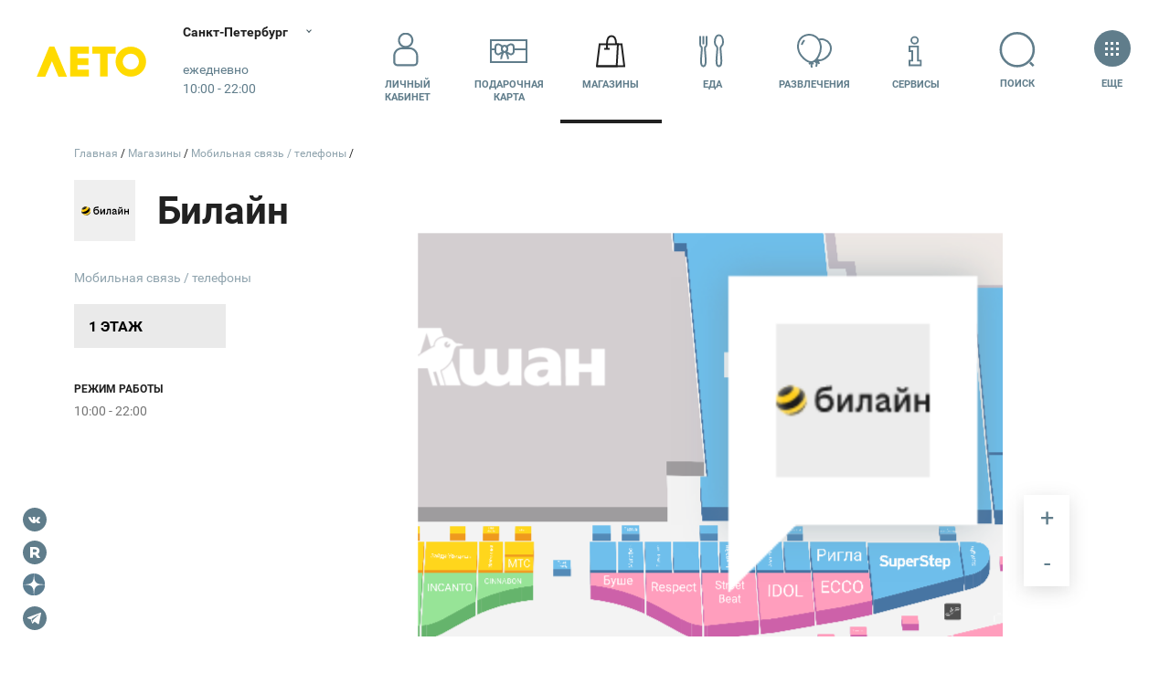

--- FILE ---
content_type: text/html; charset=UTF-8
request_url: https://letomall.ru/stores/51901
body_size: 115970
content:
<!DOCTYPE html>
<html class="global-html" lang="ru">
<head>
    <script>
        <!-- должно быть в самом начале -->
                var user_uniq = '0';
        user_uniq = user_uniq.toString();
        
        var error_log_url = 'https://letomall.ru/js_server';
        var user_id = '0';
        var csrf = 'bg3YZasoKATgxXpY0TcJzHYUOPJVVuc6J7ITFczv';
        var xmlVersions = new Array("Msxml2.XMLHTTP.6.0", "MSXML2.XMLHTTP.3.0", "MSXML2.XMLHTTP", "Microsoft.XMLHTTP");
if (typeof XMLHttpRequest == "undefined") XMLHttpRequest = function () {
    for (var e in xmlVersions) {
        try {
            return new ActiveXObject(xmlVersions[e])
        } catch (t) {
        }
    }
    throw new Error("This browser does not support XMLHttpRequest.")
}

function ArrayToURL(array) {
    var pairs = [];
    for (var key in array)
        if (array.hasOwnProperty(key))
            pairs.push(encodeURIComponent(key) + '=' + encodeURIComponent(array[key]));
    return pairs.join('&');
}

function toolsErrHandler(message, url, line, symbol, error) {
    if (typeof message == 'object')
        return;
    var server_url = window.location.toString().split("/")[2];
    var __params = {
        'logJSErr': 'logJSErr',
        'message': message,
        'url': url,
        'referer': location.href,
        'line': line,
        'user_id': user_id,
        'maxTouchPoints': navigator.maxTouchPoints,
        'platform': navigator.platform,
        'useragent': navigator.userAgent,
        'vendor': navigator.vendor,
        'innerWidth': window.innerWidth,
        'innerHeight': window.innerHeight,
        'user_uniq': user_uniq
    };
    var params = ArrayToURL(__params);
    var req = new XMLHttpRequest();
    req.open('POST', error_log_url, true);
    req.setRequestHeader("Content-type", "application/x-www-form-urlencoded");
    req.setRequestHeader("Content-length", params.length);
    req.setRequestHeader("Connection", "close");

    if (csrf)
        req.setRequestHeader("X-CSRF-TOKEN", csrf);

    req.send(params);
    if (typeof console != 'undefined') {
        console.error(message, 'into ', url, 'on line', line);
    }

    return true;
}

window.onerror = toolsErrHandler;    </script>

    <!-- Anti-flicker snippet (recommended)  -->
    <style>.async-hide { opacity: 0 !important}</style>
    <script>(function(a,s,y,n,c,h,i,d,e){s.className+=' '+y;h.start=1*new Date;
            h.end=i=function(){s.className=s.className.replace(RegExp(' ?'+y),'')};
            (a[n]=a[n]||[]).hide=h;setTimeout(function(){i();h.end=null},c);h.timeout=c;
        })(window,document.documentElement,'async-hide','dataLayer',4000,
            {'GTM-TD953FK':true});
    </script>

    <meta http-equiv="content-type" content="text/html; charset=utf-8">
    <meta http-equiv="X-UA-Compatible" content="IE=edge">
    <meta name="viewport" content="width=device-width,initial-scale=1,shrink-to-fit=no,viewport-fit=cover">
    <title>Магазин Билайн в ТРК «Лето»</title>
<meta name="twitter:card" content="summary" />
<meta name="twitter:title" content="Магазин Билайн в ТРК «Лето»" />
<meta name="twitter:description" content="" />
<meta name="twitter:image:src" content="https://letomall.ru/res/images/letojpg.jpg" />
<meta name="twitter:url" content="https://letomall.ru/stores/51901" />
<meta name="twitter:domain" content="planeta-mall.ru" />
<meta property="fb:app_id" content="771127836833286" />

<meta name="description" content="" />
<meta name="keywords" content="" />
<meta name="robots" content="noodp, noydir, index, follow, archive, noyaca" />
<meta property="og:url" content="https://letomall.ru/stores/51901" />
<meta property="og:title" content="Магазин Билайн в ТРК «Лето»" />
<meta property="og:type" content="website" />
<meta property="og:description" content="" />
<meta property="og:site_name" content="" />
<meta property="twitter:image" content="https://letomall.ru/res/images/letojpg.jpg" />
 
<meta property="og:image" content="https://letomall.ru/res/images/letojpg.jpg" />     <link href="/res/css/styles.min.css?v=1765353571" rel="stylesheet">
    <link rel="stylesheet" type="text/css" href="/res/css/slick.css?v=1650982402"/>
    <link rel="stylesheet" href="/res/css/plyr.css?v=1650982402"/>
    
        <link rel="canonical" href="https://letomall.ru/stores/51901"/>
    <link rel="sitemap" type="application/xml" title="Sitemap"
          href="https://letomall.ru/sitemap/index.xml"/>

    
    <meta name="HandheldFriendly" content="True">
    <meta name="MobileOptimized" content="320">
    <meta http-equiv="cleartype" content="on">
    <meta name="apple-mobile-web-app-capable" content="yes">
    <meta name="apple-mobile-web-app-status-bar-style" content="black">
    <meta name="apple-mobile-web-app-title" content="MallTech Frontend Project">
    <meta name="mobile-web-app-capable" content="yes">
    <meta name="_token" content="bg3YZasoKATgxXpY0TcJzHYUOPJVVuc6J7ITFczv"/>
            <meta name="leto_mall">
        <meta name="facebook-domain-verification" content="ohnjd2dd52h98kf769a8chpe3rfmsq" />
                <script type="application/ld+json"> 
{
	"@context": "http://schema.org", 
	"@type": "Store", 
	"name": "Билайн", 
	"telephone": "",
	"address":{
		"@type": "PostalAddress", 
		"addressLocality": "Санкт-Петербург, Россия",
		"postalCode": "196240", 
		"streetAddress": "196240, Пулковское шоссе, 25,  корп. 1, лит. А"
	}, 
	"image": "https://letomall.ru/i/51/90/1/51901/file.svg", 
	"openingHours": "10:00 - 22:00",
	"url": "https://letomall.ru/stores/51901"
}
</script>
    <link href="/favicon-leto.ico" rel="icon" type="image/x-icon">
    <!--[if IE]>
    <link href="/favicon-leto.ico" rel="shortcut icon" type="image/x-icon">
    <![endif]-->
    <link href="/maskIcon.svg" rel="mask-icon" type="image/svg+xml" color="#fd746c">
    <meta name="theme-color" content="#fff">


    <link rel="alternate" href="https://letomall.ru/en/stores/51901" hreflang="en-ru" />
 
    <link rel="alternate" href="https://letomall.ru/zh/stores/51901" hreflang="zh-ru" />

    <script type="text/javascript">
// if (window.innerWidth > 720) {
//     window.setTimeout(function() {
//         var hero = document.querySelector('.hero');
//         var quick = document.querySelector('.headerQuickMenu');
//         if (hero && !hero.classList.contains('hero-static')) {
//             var height = window.innerHeight;
//             quick.style.transform = 'translateY(' + (height + 2) + 'px) translateY(-100%)';
//         }
//     }, 100);
// }
</script>    <script>
!function(){if("function"==typeof window.CustomEvent)return;function t(t,e){e=e||{bubbles:!1,cancelable:!1,detail:void 0};var n=document.createEvent("CustomEvent");return n.initCustomEvent(t,e.bubbles,e.cancelable,e.detail),n}t.prototype=window.Event.prototype,window.CustomEvent=t}();
</script>
<!-- Google Tag Manager -->
<meta name="gtmScript" content="">
<script>(function(w,d,s,l,i){w[l]=w[l]||[];w[l].push({'gtm.start':
new Date().getTime(),event:'gtm.js'});var f=d.getElementsByTagName(s)[0],
j=d.createElement(s),dl=l!='dataLayer'?'&l='+l:'';j.async=true;j.src=
'https://www.googletagmanager.com/gtm.js?id='+i+dl;j.addEventListener('load', function() {
var _ge = new CustomEvent('gtm_loaded', { bubbles: true });
  d.dispatchEvent(_ge);
});f.parentNode.insertBefore(j,f);
})(window,document,'script','dataLayer','GTM-TD953FK');</script>
<!-- End Google Tag Manager -->

        <script src="/res/js/jquery.min.js?v=1650982402"></script>
        <script type="text/javascript" src="/res/js/slick.min.js?v=1650982402"></script>
    <script src="/res/js/plyr.polyfilled.js?v=1650982402"></script>
    <meta name="user_region" content="ТРК «Лето»">
</head>
<body data-color="#4F758B" class="js-mall-leto">
<!-- Google Tag Manager (noscript) -->
<noscript><iframe src="https://www.googletagmanager.com/ns.html?id=GTM-TD953FK"
height="0" width="0" style="display:none;visibility:hidden"></iframe></noscript>
<!-- End Google Tag Manager (noscript) --><svg class="sourceSVG">
  <defs>
    <path id="logoAura-a" d="M.127.102h10.48v14.97H.127z" />
    <path id="logoAura-c" d="M.03.124h3.92V3.87H.03z" />
    <path id="logoAura-e" d="M.167.09h3.747v3.928H.167z" />
    <path id="logoLeto-a" d="M0 .033h21.999v22.94H0z" />
    <path id="logoLeto-c" d="M.003.028h22.973v23.71H.003z" />
    <path id="logoPlaneta-c" d="M0 .168h50.283v22.727H0z" />
    <path id="rutorika-a" d="M0 .2h91.974v8.27H0z" /> </defs>
  <symbol id="spt-addFile">
    <g fill-rule="evenodd">
      <path d="M25 1v12h12" />
      <path stroke-linecap="square" d="M25 1H1v46h36V13z" />
      <path d="M22 31V19a4 4 0 1 0-8 0v12.889a2.667 2.667 0 0 0 5.333 0V21a1.333 1.333 0 0 0-2.667 0v8.111" stroke-linecap="round" stroke-linejoin="round" /> </g>
  </symbol>
  <symbol viewBox="0 0 40 39" id="spt-catChildren">
    <path d="M18.472 0h3.72L38 3.72l-3.72 9.983h-4.649l-.93-3.474m.93 3.719v16.739c-3.569.653-6.359 2.47-8.37 5.453h-2.789M14.878 0c-.62 4.34.93 6.51 4.65 6.51" />
    <path d="M19.528 0h-3.72L0 3.72l3.72 9.983h4.649l.93-3.474m-.93 3.719v16.739c4.273.653 7.062 2.47 8.37 5.453h2.789M22.856 0c.62 4.34-.93 6.51-4.65 6.51" />
    <circle fill="#fff" stroke="none" cx="19.444" cy="13.111" r="1.5" />
    <circle fill="#fff" stroke="none" cx="19.444" cy="23.556" r="1.5" />
    <circle fill="#fff" stroke="none" cx="19.444" cy="18.333" r="1.5" /> </symbol>
  <symbol viewBox="0 0 43 40" id="spt-catClothing">
    <g transform="translate(1 1)">
      <path d="M30.455 7.773c6.075 0 10.545 4.925 10.545 11V38H0V18.773c0-6.075 4.925-11 11-11" />
      <ellipse cx="20.5" cy="8" rx="9.5" ry="8" />
      <path d="M11 8v14l10-5 9 5V8M21 16v21m6-10h9" /> </g>
  </symbol>
  <symbol viewBox="0 0 31 45" id="spt-catMen">
    <path d="M15.5 1h3.107l9.322 5.179A301.134 301.134 0 0 1 30 41.393s0 1.036-4.143 0L24.821 24.64 27.93 6.18" />
    <path d="M25.857 41.393v2.071c-6.214 1.381-9.667 0-10.357-4.143v-23.99l4.143-13.295" />
    <path d="M24.821 28.964l-4.142 1.373 1.035 3.107 3.107-1.049" />
    <path d="M15.5 1h-3.107L3.07 6.179A301.134 301.134 0 0 0 1 41.393s0 1.036 4.143 0L6.179 24.64 3.07 6.18" />
    <path d="M5.143 41.393v2.071c6.214 1.381 9.667 0 10.357-4.143v-23.99L11.357 2.036M15.5 20.228c3.775-1.633 6.352-4.866 7.733-9.7l-1.69-2.759 2.07-1.036-2.934-3.8" />
    <path d="M15.5 20.333c-3.52-1.703-5.972-4.971-7.353-9.804l1.691-2.76-2.071-1.036 2.935-3.8" /> </symbol>
  <symbol viewBox="0 0 56 41" id="spt-catNew">
    <path d="M28 2.907c4.516-.724 8.28-.482 11.29.724s6.648 1.567 10.913 1.085l-2.258 1.81 3.387.723-3.387 1.809 4.14 1.447c-4.265 1.206-7.903 1.447-10.914.724-3.01-.724-6.4-.724-10.171 0" />
    <path d="M27.007 16.711l.022-14.655c2.063 1.315 3.287 2.852 3.673 4.61.578 2.637 2.51 10.783 2.972 12.893m-2.297 3.827c-.943 1.233-1.725 2.702-1.309 4.6.375 1.708.936 2.897.932 3.465-1.857-.773-2.3-.902-4.016-.385l.012-7.39" />
    <path d="M32.755 37.475c-1.293 1.824-3.808 2.289-5.617 1.038-1.809-1.251-2.227-3.744-.934-5.569 1.293-1.824 3.808-2.289 5.617-1.038 1.809 1.252 2.227 3.745.934 5.569zM14.474 11.725l-.962-.387c.107.58.245 1.119.413 1.617m5.277 5.458c2.91 2.04 6.772 4.77 8.049 5.642 1.782 1.22 5.599-2.624 9.164-.185 1.443.987 2.39 1.82 2.917 2.029-.393-1.093-.028-2.338 1.094-3.735l-17.592-7.076"
    />
    <path d="M44.553 29.517c2.176-.516 3.549-2.673 3.067-4.82-.483-2.145-2.638-3.467-4.813-2.951-2.176.515-3.549 2.673-3.067 4.819.483 2.146 2.637 3.467 4.813 2.952zM3.75 29.416c2.75-2.468 4.376-4.813 4.876-7.034.75-3.332 4.5-14.07 18.378-18.882v8.885c-4 1.728-6.876 3.95-8.626 6.665-2.626 4.072-4.542 11.487-9.752 15.179.5-1.975.75-3.209.75-3.702L6 32.377l1.126-3.702-3.376.74z"
    /> </symbol>
  <symbol viewBox="0 0 46 35" id="spt-catShoes">
    <g transform="translate(1 1)">
      <path d="M18.5 6H0v27h43.415v-5.42c-.118-2.89-1.349-4.682-3.692-5.376-3.515-1.04-13.358-2.602-18.807-8.326C15.467 8.153 16.698 3.469 16.698 0c-1.23 0-5.8 1.908-4.394 8.847C13.71 15.786 18.28 19.949 29 24.112" />
      <circle cx="6.5" cy="15.5" r="3.5" />
      <path d="M11.333 12.205l7.846-3.487m-4.794 8.718l6.538-5.667m-1.743 9.59l5.23-6.538M0 28.015h43.414M35 21v7m-8 0v5" /> </g>
  </symbol>
  <symbol viewBox="0 0 31 44" id="spt-catTech">
    <g transform="translate(1 1)">
      <path d="M5 0h19a5 5 0 0 1 5 5v32a5 5 0 0 1-5 5H5a5 5 0 0 1-5-5V5a5 5 0 0 1 5-5z" />
      <path d="M9 0h11v2a2 2 0 0 1-2 2h-7a2 2 0 0 1-2-2V0z" />
      <circle cx="14.5" cy="35.5" r="2.5" /> </g>
  </symbol>
  <symbol viewBox="0 0 29 45" id="spt-catWomen">
    <path d="M1 39.423c2.077-15.577 8.308-19.792 8.308-20.54 0-.748-6.231-10.614-2.077-14.768V1h3.115v4.154c2.077 0 3.462 1.038 4.154 3.115" />
    <path d="M1 39.423c8.308 7.27 27 2.077 27 0-2.077-15.577-8.308-19.792-8.308-20.54 0-.748 6.231-10.614 2.077-14.768V1h-3.115v4.154c-2.077 0-3.462 1.038-4.154 3.115M19.692 18.654c-3.461 2.077-6.923 2.077-10.384 0" />
    <path d="M28 35.448c-9.931 4.345-18.62 4.345-26.069 0" /> </symbol>
  <symbol id="spt-file_svg">
    <g stroke="#607D8B" stroke-width="2" fill="none" fill-rule="evenodd">
      <path d="M25 1v12h12" />
      <path stroke-linecap="square" d="M25 1H1v46h36V13zM9 31h20M9 25h20M9 19h20M9 13h8" /> </g>
  </symbol>
  <symbol viewBox="0 0 34 35" id="spt-iconArticles">
    <g transform="translate(1 1)" fill-rule="evenodd">
      <path d="M4 32.286c1.752-.67 2-2.387 2-4.286V0h26v27.286c0 3.63-1.239 5-5 5H3C1 31.843 0 30.414 0 28V16.79h5" stroke-linecap="round" stroke-linejoin="round" />
      <rect x="11" y="6" width="6" height="6" rx="1" />
      <path d="M11 17.052L27 17M21 6.5h5.997M11 20.552h5.997M21 9.5h5.997M11 23.552h5.997" stroke-linecap="round" stroke-linejoin="round" /> </g>
  </symbol>
  <symbol viewBox="0 0 48 29" id="spt-iconATM">
    <path d="M37 19h10V2.02C47 1.456 46.548 1 45.99 1H2.01C1.451 1 1 1.456 1 2.02V19h10m-3-9h32M10 25h28m-28 3h28" />
    <path d="M37 10v12H11V10" /> </symbol>
  <symbol viewBox="0 0 54 40" id="spt-iconBags">
    <path d="M30 37h22l-2.2-20.52H31.92" />
    <path d="M30 37h17.85l.85-20.52H32.513zM51 25.5c-3 6.5-12.092.472-12.197-3.935M36.6 21.34H41" />
    <path fill="#FFF" d="M2 39h35l-3.542-28.229H4.656" />
    <path fill="#FFF" d="M2 39h25.156l1.198-28.229H5.542z" />
    <path d="M15.125 17.593c.001-4.708.003-7.13.006-7.269C15.251 4.108 17.167 1 20.881 1c3.694 0 5.61 3.078 5.747 9.233M11.844 17.292h6.562" /> </symbol>
  <symbol viewBox="0 0 7.24 7.14" id="spt-iconPayPlaneta" style="fill-rule:evenodd; clip-rule:evenodd">
    <path fill="#004B87" d="M4.36 3.18l2.6 0c0.16,0 0.28,0.13 0.28,0.28l0 0.27 -3.17 0 0 -0.27c0,-0.15 0.13,-0.28 0.29,-0.28zm2.88 0.87l0 0.88c0,0.15 -0.12,0.28 -0.28,0.28l-2.6 0c-0.16,0 -0.29,-0.13 -0.29,-0.28l0 -0.88 3.17 0zm-2.71 0.62l0.61 0c0.02,0 0.04,0.02 0.04,0.04l0 0.12c0,0.02 -0.02,0.04 -0.04,0.04l-0.61 0c-0.03,0 -0.04,-0.02 -0.04,-0.04l0 -0.12c0,-0.02 0.01,-0.04 0.04,-0.04z"/>
    <path fill="#004B87" d="M0.49 0c0,0 0.52,0.21 1.13,0.25 0.61,0.04 1.27,0.08 1.87,0.09 0.6,0.01 0.85,0.06 1,0.38 0.15,0.32 0.22,0.38 0.53,0.81 0.31,0.43 0.34,0.81 0.34,1.09l0 0.43 -0.64 0 -0.01 -0.59c0,0 -0.32,-0.25 -0.53,-0.4 -0.21,-0.15 -0.32,-0.16 -0.47,-0.04 -0.15,0.12 -0.05,0.28 0.16,0.45 0.21,0.17 1.42,1.01 1.03,1.43 -0.18,0.19 -0.7,-0.17 -0.7,-0.17 0,0 -0.14,0.42 -0.45,0.28 -0.31,-0.14 -0.1,-0.38 -0.1,-0.38 0,0 -0.53,0.12 -0.73,0.14 -0.2,0.02 -0.23,-0.18 -0.2,-0.27 0.03,-0.09 0.14,-0.14 0.14,-0.14 0,0 -0.65,0.07 -0.67,-0.25 -0.02,-0.32 0.43,-0.28 0.43,-0.28 0,0 -0.49,-0.14 -1.25,-0.53 -0.76,-0.39 -0.87,-0.62 -1.15,-0.72 -0.28,-0.1 -0.24,-0.19 -0.16,-0.57 0.08,-0.38 0.43,-1.01 0.43,-1.01z"/>
    <path fill="#004B87" d="M6.25 5.9l-0.02 0 0 -0.01c0,-0.15 -0.06,-0.28 -0.15,-0.37 -0.1,-0.1 -0.23,-0.16 -0.37,-0.16 -0.15,0 -0.28,0.06 -0.37,0.16 -0.1,0.09 -0.16,0.22 -0.16,0.37 0,0.14 0.06,0.27 0.16,0.37 0.07,0.08 0.18,0.13 0.3,0.15 -0.01,0.03 -0.01,0.07 -0.01,0.11 0,0.17 0.07,0.33 0.18,0.44 0.11,0.11 0.27,0.18 0.44,0.18 0.17,0 0.33,-0.07 0.44,-0.18 0.11,-0.11 0.18,-0.27 0.18,-0.44 0,-0.17 -0.07,-0.33 -0.18,-0.44 -0.11,-0.11 -0.27,-0.18 -0.44,-0.18zm-0.29 0.82l0 -0.08 0.08 0 0 -0.05 -0.08 0 0 -0.08 0.08 0 0 -0.2 0 -0.08 0.08 0 0.12 0c0.04,0 0.07,0 0.1,0.01 0.03,0.01 0.06,0.02 0.08,0.04 0.03,0.04 0.05,0.08 0.05,0.13 0,0.05 -0.02,0.09 -0.05,0.13 -0.03,0.03 -0.08,0.05 -0.12,0.05l0 0 -0.18 0 0 0.05 0.16 0 0 0.08 -0.16 0 0 0.09 -0.08 0 0 -0.09 -0.08 0zm0.16 -0.41l0 0.2 0.19 0 0 0c0.02,-0.01 0.04,-0.02 0.06,-0.03 0.01,-0.02 0.03,-0.04 0.03,-0.07 0,-0.03 -0.02,-0.05 -0.03,-0.07 -0.03,-0.02 -0.05,-0.03 -0.08,-0.03l-0.17 0zm-0.59 -0.27l0 -0.06 0.06 0 0 -0.04 -0.06 0 0 -0.06 0.06 0 0 -0.14 0 -0.06 0.06 0 0.09 0c0.03,0 0.05,-0.01 0.08,0 0.02,0.01 0.04,0.02 0.05,0.04 0.03,0.02 0.04,0.05 0.04,0.09 0,0.04 -0.01,0.07 -0.04,0.09 -0.02,0.03 -0.05,0.04 -0.09,0.04l0 0 -0.13 0 0 0.04 0.12 0 0 0.06 -0.12 0 0 0.07 -0.06 0 0 -0.07 -0.06 0zm0.12 -0.3l0 0.14 0.14 0 0 0c0.02,0 0.03,-0.01 0.04,-0.02 0.02,-0.01 0.02,-0.03 0.02,-0.05 0,-0.02 0,-0.04 -0.02,-0.05 -0.02,-0.02 -0.03,-0.02 -0.05,-0.02l-0.13 0zm0.41 0.19l-0.01 0 0 0 0 0 0 0 -0.01 0 0 0 0 0 0 0.01 -0.01 0 0 0 0 0 0 0 -0.01 0 0 0 0 0 0 0 -0.01 0 0 0 0 0.01 0 0 0 0 -0.01 0 0 0 0 0 -0.01 0 0 0 0 0 0 0.01 0 0 -0.01 0 0 0 -0.01 0 0 0 0 0.01 0 0 -0.01 0 0 0 -0.01 0 0 0 0 0 0 0.01 0 0 -0.01 0 0 0 0 0 0 0 -0.01 0 0 0 -0.01 0.01 0 0 0 0 -0.01 0.01 0 0 0 0 0 0 -0.01 0.01 0 0c-0.02,0.01 -0.04,0.02 -0.06,0.04 -0.02,0.02 -0.05,0.05 -0.07,0.07l0 0 0 0.01 -0.01 0 -0.01 0.02 0 0 0 0 0 0 -0.01 0.01 0 0 0 0 0 0.01 -0.01 0 0 0 0 0.01 0 0 0 0 0 0 0 0.01 -0.01 0 0 0 0 0 0 0 0 0.01 0 0 0 0 -0.01 0 0 0 0 0.01 0 0 0 0 0 0 0 0.01 0 0 -0.01 0 0 0 0 0 0 0.01 0 0 0 0 0 0 0 0.01 -0.01 0c-0.09,0 -0.17,-0.04 -0.23,-0.1 -0.07,-0.07 -0.11,-0.16 -0.11,-0.25 0,-0.1 0.04,-0.19 0.11,-0.25 0.06,-0.07 0.15,-0.11 0.25,-0.11 0.09,0 0.18,0.04 0.25,0.11 0.06,0.06 0.1,0.15 0.1,0.25l0 0.04zm-0.02 0.19l0.04 -0.02 0 0c0.05,-0.02 0.11,-0.03 0.17,-0.03 0.12,0 0.24,0.05 0.32,0.13 0.08,0.08 0.13,0.2 0.13,0.32 0,0.12 -0.05,0.24 -0.13,0.32 -0.08,0.08 -0.2,0.13 -0.32,0.13 -0.12,0 -0.24,-0.05 -0.32,-0.13 -0.08,-0.08 -0.13,-0.2 -0.13,-0.32 0,-0.07 0.01,-0.13 0.04,-0.18l0 -0.01 0.01 -0.01 0 0 0 -0.01 0 0 0 0 0 0 0.01 -0.01 0 0 0 -0.01 0 0 0 0 0 0 0.01 -0.01 0 0 0 0 0 0 0 0 0 0 0 -0.01 0 0 0.01 -0.01 0 0 0.01 0 0 -0.01 0 0 0 0 0 0 0 0 0 -0.01 0.01 0 0 0 0.01 -0.02 0 0 0.01 0 0 0 0 0 0 -0.01 0 0 0 0 0.01 0 0 0 0 -0.01 0 0 0.01 0 0 0 0 -0.01 0 0 0.01 0 0 0 0 -0.01 0.01 0 0 0 0 0 0 -0.01 0 0 0 0 0.01 0 0 0 0 0 0 0 0 0 0 -0.01 0.01 0 0 0 0 0 0.01 -0.01 0 0 0 0 0 0 0 0 0 0 0.01 0 0 -0.01 0 0 0.01 0 0 0 0 0 0.01 0 0 -0.01 0 0 0 0 0 0 0.01 0 0 0 0 0 0 -0.01 0 0 0.01 0 0 0 0 0z"/>
  </symbol>
  <symbol viewBox="0 0 7.24 7.14" id="spt-iconPayAura" style="fill-rule:evenodd; clip-rule:evenodd">
    <path fill="#D22630" d="M4.36 3.18l2.6 0c0.16,0 0.28,0.13 0.28,0.28l0 0.27 -3.17 0 0 -0.27c0,-0.15 0.13,-0.28 0.29,-0.28zm2.88 0.87l0 0.88c0,0.15 -0.12,0.28 -0.28,0.28l-2.6 0c-0.16,0 -0.29,-0.13 -0.29,-0.28l0 -0.88 3.17 0zm-2.71 0.62l0.61 0c0.02,0 0.04,0.02 0.04,0.04l0 0.12c0,0.02 -0.02,0.04 -0.04,0.04l-0.61 0c-0.03,0 -0.04,-0.02 -0.04,-0.04l0 -0.12c0,-0.02 0.01,-0.04 0.04,-0.04z"/>
    <path fill="#D22630" d="M0.49 0c0,0 0.52,0.21 1.13,0.25 0.61,0.04 1.27,0.08 1.87,0.09 0.6,0.01 0.85,0.06 1,0.38 0.15,0.32 0.22,0.38 0.53,0.81 0.31,0.43 0.34,0.81 0.34,1.09l0 0.43 -0.64 0 -0.01 -0.59c0,0 -0.32,-0.25 -0.53,-0.4 -0.21,-0.15 -0.32,-0.16 -0.47,-0.04 -0.15,0.12 -0.05,0.28 0.16,0.45 0.21,0.17 1.42,1.01 1.03,1.43 -0.18,0.19 -0.7,-0.17 -0.7,-0.17 0,0 -0.14,0.42 -0.45,0.28 -0.31,-0.14 -0.1,-0.38 -0.1,-0.38 0,0 -0.53,0.12 -0.73,0.14 -0.2,0.02 -0.23,-0.18 -0.2,-0.27 0.03,-0.09 0.14,-0.14 0.14,-0.14 0,0 -0.65,0.07 -0.67,-0.25 -0.02,-0.32 0.43,-0.28 0.43,-0.28 0,0 -0.49,-0.14 -1.25,-0.53 -0.76,-0.39 -0.87,-0.62 -1.15,-0.72 -0.28,-0.1 -0.24,-0.19 -0.16,-0.57 0.08,-0.38 0.43,-1.01 0.43,-1.01z"/>
    <path fill="#D22630" d="M6.25 5.9l-0.02 0 0 -0.01c0,-0.15 -0.06,-0.28 -0.15,-0.37 -0.1,-0.1 -0.23,-0.16 -0.37,-0.16 -0.15,0 -0.28,0.06 -0.37,0.16 -0.1,0.09 -0.16,0.22 -0.16,0.37 0,0.14 0.06,0.27 0.16,0.37 0.07,0.08 0.18,0.13 0.3,0.15 -0.01,0.03 -0.01,0.07 -0.01,0.11 0,0.17 0.07,0.33 0.18,0.44 0.11,0.11 0.27,0.18 0.44,0.18 0.17,0 0.33,-0.07 0.44,-0.18 0.11,-0.11 0.18,-0.27 0.18,-0.44 0,-0.17 -0.07,-0.33 -0.18,-0.44 -0.11,-0.11 -0.27,-0.18 -0.44,-0.18zm-0.29 0.82l0 -0.08 0.08 0 0 -0.05 -0.08 0 0 -0.08 0.08 0 0 -0.2 0 -0.08 0.08 0 0.12 0c0.04,0 0.07,0 0.1,0.01 0.03,0.01 0.06,0.02 0.08,0.04 0.03,0.04 0.05,0.08 0.05,0.13 0,0.05 -0.02,0.09 -0.05,0.13 -0.03,0.03 -0.08,0.05 -0.12,0.05l0 0 -0.18 0 0 0.05 0.16 0 0 0.08 -0.16 0 0 0.09 -0.08 0 0 -0.09 -0.08 0zm0.16 -0.41l0 0.2 0.19 0 0 0c0.02,-0.01 0.04,-0.02 0.06,-0.03 0.01,-0.02 0.03,-0.04 0.03,-0.07 0,-0.03 -0.02,-0.05 -0.03,-0.07 -0.03,-0.02 -0.05,-0.03 -0.08,-0.03l-0.17 0zm-0.59 -0.27l0 -0.06 0.06 0 0 -0.04 -0.06 0 0 -0.06 0.06 0 0 -0.14 0 -0.06 0.06 0 0.09 0c0.03,0 0.05,-0.01 0.08,0 0.02,0.01 0.04,0.02 0.05,0.04 0.03,0.02 0.04,0.05 0.04,0.09 0,0.04 -0.01,0.07 -0.04,0.09 -0.02,0.03 -0.05,0.04 -0.09,0.04l0 0 -0.13 0 0 0.04 0.12 0 0 0.06 -0.12 0 0 0.07 -0.06 0 0 -0.07 -0.06 0zm0.12 -0.3l0 0.14 0.14 0 0 0c0.02,0 0.03,-0.01 0.04,-0.02 0.02,-0.01 0.02,-0.03 0.02,-0.05 0,-0.02 0,-0.04 -0.02,-0.05 -0.02,-0.02 -0.03,-0.02 -0.05,-0.02l-0.13 0zm0.41 0.19l-0.01 0 0 0 0 0 0 0 -0.01 0 0 0 0 0 0 0.01 -0.01 0 0 0 0 0 0 0 -0.01 0 0 0 0 0 0 0 -0.01 0 0 0 0 0.01 0 0 0 0 -0.01 0 0 0 0 0 -0.01 0 0 0 0 0 0 0.01 0 0 -0.01 0 0 0 -0.01 0 0 0 0 0.01 0 0 -0.01 0 0 0 -0.01 0 0 0 0 0 0 0.01 0 0 -0.01 0 0 0 0 0 0 0 -0.01 0 0 0 -0.01 0.01 0 0 0 0 -0.01 0.01 0 0 0 0 0 0 -0.01 0.01 0 0c-0.02,0.01 -0.04,0.02 -0.06,0.04 -0.02,0.02 -0.05,0.05 -0.07,0.07l0 0 0 0.01 -0.01 0 -0.01 0.02 0 0 0 0 0 0 -0.01 0.01 0 0 0 0 0 0.01 -0.01 0 0 0 0 0.01 0 0 0 0 0 0 0 0.01 -0.01 0 0 0 0 0 0 0 0 0.01 0 0 0 0 -0.01 0 0 0 0 0.01 0 0 0 0 0 0 0 0.01 0 0 -0.01 0 0 0 0 0 0 0.01 0 0 0 0 0 0 0 0.01 -0.01 0c-0.09,0 -0.17,-0.04 -0.23,-0.1 -0.07,-0.07 -0.11,-0.16 -0.11,-0.25 0,-0.1 0.04,-0.19 0.11,-0.25 0.06,-0.07 0.15,-0.11 0.25,-0.11 0.09,0 0.18,0.04 0.25,0.11 0.06,0.06 0.1,0.15 0.1,0.25l0 0.04zm-0.02 0.19l0.04 -0.02 0 0c0.05,-0.02 0.11,-0.03 0.17,-0.03 0.12,0 0.24,0.05 0.32,0.13 0.08,0.08 0.13,0.2 0.13,0.32 0,0.12 -0.05,0.24 -0.13,0.32 -0.08,0.08 -0.2,0.13 -0.32,0.13 -0.12,0 -0.24,-0.05 -0.32,-0.13 -0.08,-0.08 -0.13,-0.2 -0.13,-0.32 0,-0.07 0.01,-0.13 0.04,-0.18l0 -0.01 0.01 -0.01 0 0 0 -0.01 0 0 0 0 0 0 0.01 -0.01 0 0 0 -0.01 0 0 0 0 0 0 0.01 -0.01 0 0 0 0 0 0 0 0 0 0 0 -0.01 0 0 0.01 -0.01 0 0 0.01 0 0 -0.01 0 0 0 0 0 0 0 0 0 -0.01 0.01 0 0 0 0.01 -0.02 0 0 0.01 0 0 0 0 0 0 -0.01 0 0 0 0 0.01 0 0 0 0 -0.01 0 0 0.01 0 0 0 0 -0.01 0 0 0.01 0 0 0 0 -0.01 0.01 0 0 0 0 0 0 -0.01 0 0 0 0 0.01 0 0 0 0 0 0 0 0 0 0 -0.01 0.01 0 0 0 0 0 0.01 -0.01 0 0 0 0 0 0 0 0 0 0 0.01 0 0 -0.01 0 0 0.01 0 0 0 0 0 0.01 0 0 -0.01 0 0 0 0 0 0 0.01 0 0 0 0 0 0 -0.01 0 0 0.01 0 0 0 0 0z"/>
  </symbol>
  <symbol viewBox="0 0 7.24 7.14" id="spt-iconPayLeto" style="fill-rule:evenodd; clip-rule:evenodd">
    <path fill="#C9DD03" d="M4.36 3.18l2.6 0c0.16,0 0.28,0.13 0.28,0.28l0 0.27 -3.17 0 0 -0.27c0,-0.15 0.13,-0.28 0.29,-0.28zm2.88 0.87l0 0.88c0,0.15 -0.12,0.28 -0.28,0.28l-2.6 0c-0.16,0 -0.29,-0.13 -0.29,-0.28l0 -0.88 3.17 0zm-2.71 0.62l0.61 0c0.02,0 0.04,0.02 0.04,0.04l0 0.12c0,0.02 -0.02,0.04 -0.04,0.04l-0.61 0c-0.03,0 -0.04,-0.02 -0.04,-0.04l0 -0.12c0,-0.02 0.01,-0.04 0.04,-0.04z"/>
    <path fill="#C9DD03" d="M0.49 0c0,0 0.52,0.21 1.13,0.25 0.61,0.04 1.27,0.08 1.87,0.09 0.6,0.01 0.85,0.06 1,0.38 0.15,0.32 0.22,0.38 0.53,0.81 0.31,0.43 0.34,0.81 0.34,1.09l0 0.43 -0.64 0 -0.01 -0.59c0,0 -0.32,-0.25 -0.53,-0.4 -0.21,-0.15 -0.32,-0.16 -0.47,-0.04 -0.15,0.12 -0.05,0.28 0.16,0.45 0.21,0.17 1.42,1.01 1.03,1.43 -0.18,0.19 -0.7,-0.17 -0.7,-0.17 0,0 -0.14,0.42 -0.45,0.28 -0.31,-0.14 -0.1,-0.38 -0.1,-0.38 0,0 -0.53,0.12 -0.73,0.14 -0.2,0.02 -0.23,-0.18 -0.2,-0.27 0.03,-0.09 0.14,-0.14 0.14,-0.14 0,0 -0.65,0.07 -0.67,-0.25 -0.02,-0.32 0.43,-0.28 0.43,-0.28 0,0 -0.49,-0.14 -1.25,-0.53 -0.76,-0.39 -0.87,-0.62 -1.15,-0.72 -0.28,-0.1 -0.24,-0.19 -0.16,-0.57 0.08,-0.38 0.43,-1.01 0.43,-1.01z"/>
    <path fill="#C9DD03" d="M6.25 5.9l-0.02 0 0 -0.01c0,-0.15 -0.06,-0.28 -0.15,-0.37 -0.1,-0.1 -0.23,-0.16 -0.37,-0.16 -0.15,0 -0.28,0.06 -0.37,0.16 -0.1,0.09 -0.16,0.22 -0.16,0.37 0,0.14 0.06,0.27 0.16,0.37 0.07,0.08 0.18,0.13 0.3,0.15 -0.01,0.03 -0.01,0.07 -0.01,0.11 0,0.17 0.07,0.33 0.18,0.44 0.11,0.11 0.27,0.18 0.44,0.18 0.17,0 0.33,-0.07 0.44,-0.18 0.11,-0.11 0.18,-0.27 0.18,-0.44 0,-0.17 -0.07,-0.33 -0.18,-0.44 -0.11,-0.11 -0.27,-0.18 -0.44,-0.18zm-0.29 0.82l0 -0.08 0.08 0 0 -0.05 -0.08 0 0 -0.08 0.08 0 0 -0.2 0 -0.08 0.08 0 0.12 0c0.04,0 0.07,0 0.1,0.01 0.03,0.01 0.06,0.02 0.08,0.04 0.03,0.04 0.05,0.08 0.05,0.13 0,0.05 -0.02,0.09 -0.05,0.13 -0.03,0.03 -0.08,0.05 -0.12,0.05l0 0 -0.18 0 0 0.05 0.16 0 0 0.08 -0.16 0 0 0.09 -0.08 0 0 -0.09 -0.08 0zm0.16 -0.41l0 0.2 0.19 0 0 0c0.02,-0.01 0.04,-0.02 0.06,-0.03 0.01,-0.02 0.03,-0.04 0.03,-0.07 0,-0.03 -0.02,-0.05 -0.03,-0.07 -0.03,-0.02 -0.05,-0.03 -0.08,-0.03l-0.17 0zm-0.59 -0.27l0 -0.06 0.06 0 0 -0.04 -0.06 0 0 -0.06 0.06 0 0 -0.14 0 -0.06 0.06 0 0.09 0c0.03,0 0.05,-0.01 0.08,0 0.02,0.01 0.04,0.02 0.05,0.04 0.03,0.02 0.04,0.05 0.04,0.09 0,0.04 -0.01,0.07 -0.04,0.09 -0.02,0.03 -0.05,0.04 -0.09,0.04l0 0 -0.13 0 0 0.04 0.12 0 0 0.06 -0.12 0 0 0.07 -0.06 0 0 -0.07 -0.06 0zm0.12 -0.3l0 0.14 0.14 0 0 0c0.02,0 0.03,-0.01 0.04,-0.02 0.02,-0.01 0.02,-0.03 0.02,-0.05 0,-0.02 0,-0.04 -0.02,-0.05 -0.02,-0.02 -0.03,-0.02 -0.05,-0.02l-0.13 0zm0.41 0.19l-0.01 0 0 0 0 0 0 0 -0.01 0 0 0 0 0 0 0.01 -0.01 0 0 0 0 0 0 0 -0.01 0 0 0 0 0 0 0 -0.01 0 0 0 0 0.01 0 0 0 0 -0.01 0 0 0 0 0 -0.01 0 0 0 0 0 0 0.01 0 0 -0.01 0 0 0 -0.01 0 0 0 0 0.01 0 0 -0.01 0 0 0 -0.01 0 0 0 0 0 0 0.01 0 0 -0.01 0 0 0 0 0 0 0 -0.01 0 0 0 -0.01 0.01 0 0 0 0 -0.01 0.01 0 0 0 0 0 0 -0.01 0.01 0 0c-0.02,0.01 -0.04,0.02 -0.06,0.04 -0.02,0.02 -0.05,0.05 -0.07,0.07l0 0 0 0.01 -0.01 0 -0.01 0.02 0 0 0 0 0 0 -0.01 0.01 0 0 0 0 0 0.01 -0.01 0 0 0 0 0.01 0 0 0 0 0 0 0 0.01 -0.01 0 0 0 0 0 0 0 0 0.01 0 0 0 0 -0.01 0 0 0 0 0.01 0 0 0 0 0 0 0 0.01 0 0 -0.01 0 0 0 0 0 0 0.01 0 0 0 0 0 0 0 0.01 -0.01 0c-0.09,0 -0.17,-0.04 -0.23,-0.1 -0.07,-0.07 -0.11,-0.16 -0.11,-0.25 0,-0.1 0.04,-0.19 0.11,-0.25 0.06,-0.07 0.15,-0.11 0.25,-0.11 0.09,0 0.18,0.04 0.25,0.11 0.06,0.06 0.1,0.15 0.1,0.25l0 0.04zm-0.02 0.19l0.04 -0.02 0 0c0.05,-0.02 0.11,-0.03 0.17,-0.03 0.12,0 0.24,0.05 0.32,0.13 0.08,0.08 0.13,0.2 0.13,0.32 0,0.12 -0.05,0.24 -0.13,0.32 -0.08,0.08 -0.2,0.13 -0.32,0.13 -0.12,0 -0.24,-0.05 -0.32,-0.13 -0.08,-0.08 -0.13,-0.2 -0.13,-0.32 0,-0.07 0.01,-0.13 0.04,-0.18l0 -0.01 0.01 -0.01 0 0 0 -0.01 0 0 0 0 0 0 0.01 -0.01 0 0 0 -0.01 0 0 0 0 0 0 0.01 -0.01 0 0 0 0 0 0 0 0 0 0 0 -0.01 0 0 0.01 -0.01 0 0 0.01 0 0 -0.01 0 0 0 0 0 0 0 0 0 -0.01 0.01 0 0 0 0.01 -0.02 0 0 0.01 0 0 0 0 0 0 -0.01 0 0 0 0 0.01 0 0 0 0 -0.01 0 0 0.01 0 0 0 0 -0.01 0 0 0.01 0 0 0 0 -0.01 0.01 0 0 0 0 0 0 -0.01 0 0 0 0 0.01 0 0 0 0 0 0 0 0 0 0 -0.01 0.01 0 0 0 0 0 0.01 -0.01 0 0 0 0 0 0 0 0 0 0 0.01 0 0 -0.01 0 0 0.01 0 0 0 0 0 0.01 0 0 -0.01 0 0 0 0 0 0 0.01 0 0 0 0 0 0 -0.01 0 0 0.01 0 0 0 0 0z"/>
  </symbol>
  <symbol viewBox="0 0 759.24 705.01" id="spt-iconPay-2Planeta" style="fill-rule:evenodd; clip-rule:evenodd">
    <path fill="#004B87" d="M49.57 0c0,0 52.72,21.3 114.55,25.34 61.82,4.05 128.74,8.11 189.55,9.12 60.81,1.01 86.15,6.09 101.36,38.53 15.21,32.43 22.3,38.52 53.73,82.1 25.14,34.87 38.64,96.47 38.56,139.85 -25.21,-8.42 -60,8.83 -64.84,24.44l-5.15 -70.03c0,0 -32.45,-25.34 -53.73,-40.54 -21.27,-15.21 -32.42,-16.2 -47.62,-4.05 -15.21,12.15 -5.08,28.37 16.19,45.61 20.93,16.91 144.34,102.4 104.69,144.95 -18.22,19.59 -71.22,-17.28 -71.22,-17.28 0,0 -14.19,42.63 -45.62,28.43 -31.43,-14.2 -10.13,-38.53 -10.13,-38.53 0,0 -53.72,12.18 -74,14.2 -20.28,2.02 -23.33,-18.22 -20.28,-27.36 3.05,-9.14 14.19,-14.2 14.19,-14.2 0,0 -65.88,7.1 -67.91,-25.34 -2.02,-32.44 43.59,-28.39 43.59,-28.39 0,0 -49.65,-14.18 -126.7,-53.72 -77.05,-39.53 -88.22,-62.85 -116.59,-72.98 -28.37,-10.13 -24.33,-19.27 -16.22,-57.78 8.11,-38.5 43.6,-102.37 43.6,-102.37z"/>
    <path fill="#004B87" d="M588.88 357.54l-1.96 0.03 0.08 -1.16c0,-14.66 -5.99,-27.98 -15.61,-37.6 -9.6,-9.6 -22.96,-15.59 -37.6,-15.59 -14.64,0 -27.95,5.99 -37.57,15.59 -9.63,9.64 -15.62,22.96 -15.62,37.6 0,14.64 5.99,28 15.59,37.6 8.08,8.07 18.71,13.58 30.6,15.15 -0.68,3.74 -1.05,7.6 -1.05,11.52 0,17.39 7.1,33.23 18.52,44.65 11.42,11.42 27.24,18.52 44.62,18.52 17.39,0 33.22,-7.1 44.64,-18.52 11.42,-11.42 18.52,-27.26 18.52,-44.65 0,-17.38 -7.1,-33.2 -18.54,-44.59 -11.4,-11.44 -27.23,-18.55 -44.62,-18.55zm-29.5 83.15l0 -8.21 8.09 0 0 -5.11 -8.09 0 0 -8.21 8.09 0 0 -19.66 0 -8.22 8.22 0 12.59 0c3.99,0 6.4,-0.29 10.12,0.75 3.04,0.84 5.76,2.47 7.93,4.64 3.28,3.28 5.31,7.81 5.31,12.83 0,4.97 -2.03,9.49 -5.31,12.78 -3.28,3.3 -7.8,5.09 -12.8,5.09l0 0 -17.84 0 0 5.11 16.45 0 0 8.21 -16.45 0 0 9.6 -8.22 0 0 -9.6 -8.09 0zm16.31 -41.19l0 19.66 19.51 0 0 0c2.13,-0.37 4.01,-1.1 5.45,-2.54 1.84,-1.82 2.98,-4.34 2.98,-7.12 0,-2.79 -1.14,-5.33 -2.98,-7.15 -2.35,-2.35 -4.4,-2.85 -7.35,-2.85l-17.61 0zm-60.09 -27.42l0 -6.17 6.07 0 0 -3.82 -6.07 0 0 -6.18 6.07 0 0 -14.72 0 -6.17 6.16 0 9.43 0c3,0 4.79,-0.21 7.58,0.58 2.29,0.63 4.34,1.85 5.95,3.49 2.45,2.45 3.98,5.84 3.98,9.58 0,3.73 -1.53,7.14 -3.98,9.6 -2.44,2.47 -5.85,3.82 -9.6,3.82l0 0 -13.36 0 0 3.82 12.32 0 0 6.17 -12.32 0 0 7.19 -6.16 0 0 -7.19 -6.07 0zm12.23 -30.89l0 14.72 14.64 0 0 0c1.57,-0.27 2.99,-0.8 4.08,-1.9 1.37,-1.36 2.21,-3.24 2.21,-5.34 0,-2.07 -0.84,-3.99 -2.21,-5.33 -1.77,-1.78 -3.32,-2.15 -5.53,-2.15l-13.19 0zm41.42 19.49l-0.38 0.13 -0.2 0.06 -0.17 0.06 -0.37 0.12 -0.18 0.09 -0.19 0.06 -0.37 0.12 -0.17 0.07 -0.18 0.06 -0.37 0.14 -0.17 0.06 -0.21 0.09 -0.35 0.14 -0.16 0.06 -0.21 0.08 -0.37 0.15 -0.15 0.06 -0.2 0.08 -0.35 0.15 -0.15 0.06 -0.22 0.08 -0.36 0.17 -0.12 0.06 -0.23 0.08 -0.37 0.17 -0.1 0.06 -0.25 0.1 -0.35 0.17 -0.1 0.06 -0.25 0.1 -0.35 0.17 -0.79 0.39 -0.26 0.13 -0.33 0.16 -0.09 0.06 -0.27 0.12 -0.68 0.36 -0.35 0.18 -0.04 0.04 -0.29 0.15 -0.35 0.18 -0.04 0.05 -0.29 0.14 -0.33 0.21 -0.04 0.02 -0.29 0.16 -0.33 0.19 -0.04 0.04 -1.28 0.76 -0.02 0.02 -0.31 0.19 -0.33 0.21 0 0.02 -0.64 0.39 0 0.02 -1.26 0.85 -0.03 0c-1.83,1.24 -3.57,2.56 -5.16,3.96 -2.72,2.33 -5.24,4.91 -7.55,7.7l-0.07 0.11 -0.41 0.49 -0.06 0.1 -1.36 1.72 -0.04 0.08 -0.42 0.56 -0.02 0.06 -0.2 0.25 -0.23 0.31 -0.02 0.06 -0.64 0.89 -0.23 0.33 0 0.02 -0.21 0.29 -0.22 0.33 0 0.02 -0.21 0.31 -0.21 0.33 -0.2 0.31 -0.19 0.33 -0.02 0 -0.2 0.33 -0.19 0.31 -0.02 0.02 -0.21 0.35 -0.16 0.29 -0.02 0.04 -0.21 0.33 -0.14 0.29 -0.05 0.04 -0.2 0.35 -0.15 0.27 -0.04 0.06 -0.18 0.35 -0.15 0.25 -0.04 0.08 -0.19 0.36 -0.12 0.24 -0.06 0.09 -0.17 0.35 -0.12 0.24 -0.06 0.11c-9.4,-0.31 -17.88,-4.23 -24.08,-10.43 -6.42,-6.42 -10.43,-15.38 -10.43,-25.25 0,-9.87 4.01,-18.83 10.43,-25.25 6.42,-6.43 15.38,-10.43 25.25,-10.43 9.87,0 18.84,4 25.26,10.43 6.44,6.44 10.44,15.38 10.44,25.25l-0.24 4.27zm-1.57 19.56l3.73 -1.76 0.19 -0.06c5.33,-2.17 11.19,-3.37 17.28,-3.37 12.62,0 24.06,5.12 32.3,13.36 8.23,8.2 13.36,19.66 13.36,32.27 0,12.62 -5.13,24.06 -13.36,32.3 -8.24,8.24 -19.68,13.36 -32.3,13.36 -12.61,0 -24.07,-5.12 -32.27,-13.34 -8.24,-8.26 -13.36,-19.7 -13.36,-32.32 0,-6.66 1.41,-13.02 3.99,-18.74l0.04 -0.07 0.7 -1.5 0.02 0 0.29 -0.62 0.16 -0.31 0.04 -0.06 0.13 -0.25 0.41 -0.72 0.08 -0.19 0.36 -0.6 0.1 -0.16 0.25 -0.44 0.04 -0.04 0.14 -0.25 0.15 -0.22 0.04 -0.09 0.18 -0.29 0.07 -0.08 0.12 -0.2 0.19 -0.27 0 -0.02 0.62 -0.89 0.16 -0.25 0.39 -0.58 0.06 -0.06 0.15 -0.2 0.18 -0.23 0.23 -0.33 0.1 -0.11 0.11 -0.16 0.22 -0.27 0 -0.02 1.76 -2.09 0 -0.02 0.25 -0.26 0.12 -0.13 0.11 -0.12 0.22 -0.25 0.04 -0.02 0.21 -0.25 0.48 -0.49 0.06 -0.05 0.39 -0.39 0.27 -0.29 0.12 -0.1 0.13 -0.14 0.66 -0.6 0.1 -0.11 0.25 -0.24 0.04 -0.03 0.82 -0.72 0.17 -0.16 0.25 -0.19 0.02 -0.04 0.25 -0.21 0.14 -0.1 0.12 -0.12 0.27 -0.21 0.05 -0.02 0.22 -0.21 0.19 -0.12 0.08 -0.08 0.27 -0.21 0.08 -0.04 0.19 -0.17 0.24 -0.16 0.83 -0.62 0.04 -0.02 0.02 -0.02 0.25 -0.19 0.21 -0.12 0.08 -0.06 0.56 -0.4 0.27 -0.16 0.02 -0.02 0.28 -0.19 0.15 -0.08 0.14 -0.11 0.79 -0.47 0.08 -0.06 0.31 -0.19 0.08 -0.04 0.21 -0.12 0.6 -0.35 0.14 -0.06 0.17 -0.11 0.29 -0.16 0.04 0 0.27 -0.17 0.2 -0.1 0.11 -0.06z"/>
    <path fill="#004B87" d="M444.94 473.1l280.56 0c9.24,0 17.67,3.79 23.79,9.9l0.05 0.05c6.11,6.12 9.9,14.54 9.9,23.79l0 164.44c0,9.24 -3.8,17.68 -9.93,23.81l0.03 0.02c-6.11,6.1 -14.55,9.9 -23.84,9.9l-280.56 0c-9.28,0 -17.73,-3.8 -23.83,-9.9 -6.11,-6.11 -9.91,-14.55 -9.91,-23.83l0 -164.44c0,-9.29 3.8,-17.73 9.91,-23.84l0.02 0.02c6.12,-6.12 14.56,-9.92 23.81,-9.92zm1.7 176.64l75.43 0 0 10.85 -75.43 0 0 -10.85zm0 -36.44l166.13 0 0 10.85 -166.13 0 0 -10.85zm205.97 1.69l44.07 0c3.34,0 6.39,1.37 8.6,3.58l0.03 0.02c2.2,2.22 3.58,5.27 3.58,8.61l0 23.73c0,3.36 -1.37,6.41 -3.58,8.62 -2.21,2.21 -5.27,3.59 -8.63,3.59l-44.07 0c-3.35,0 -6.39,-1.38 -8.61,-3.59l-0.02 -0.02c-2.2,-2.21 -3.58,-5.25 -3.58,-8.6l0 -23.73c0,-3.36 1.38,-6.42 3.58,-8.63 2.21,-2.21 5.27,-3.58 8.63,-3.58zm44.07 10.85l-44.07 0c-0.37,0 -0.71,0.16 -0.96,0.4 -0.24,0.25 -0.4,0.59 -0.4,0.96l0 23.73c0,0.38 0.15,0.72 0.39,0.97 0.25,0.24 0.59,0.39 0.97,0.39l44.07 0c0.37,0 0.71,-0.16 0.96,-0.4 0.24,-0.25 0.4,-0.59 0.4,-0.96l0 -23.73c0,-0.38 -0.15,-0.72 -0.38,-0.96l-0.02 -0.02c-0.24,-0.23 -0.58,-0.38 -0.96,-0.38zm-263.77 -106.29l304.63 0 0 -12.71c0,-3.33 -1.34,-6.34 -3.5,-8.49l-0.05 -0.05c-2.15,-2.16 -5.16,-3.5 -8.49,-3.5l-280.56 0c-3.32,0 -6.33,1.34 -8.49,3.5l0 0.05c-2.19,2.18 -3.54,5.19 -3.54,8.49l0 12.71zm304.63 58.49l-304.63 0 0 93.24c0,3.29 1.35,6.3 3.54,8.49 2.18,2.18 5.19,3.54 8.49,3.54l280.56 0c3.3,0 6.31,-1.36 8.49,-3.54l0.05 0c2.16,-2.16 3.5,-5.17 3.5,-8.49l0 -93.24z"/>
  </symbol>
  <symbol viewBox="0 0 759.24 705.01" id="spt-iconPay-2Aura" style="fill-rule:evenodd; clip-rule:evenodd">
    <path fill="#D22630" d="M49.57 0c0,0 52.72,21.3 114.55,25.34 61.82,4.05 128.74,8.11 189.55,9.12 60.81,1.01 86.15,6.09 101.36,38.53 15.21,32.43 22.3,38.52 53.73,82.1 25.14,34.87 38.64,96.47 38.56,139.85 -25.21,-8.42 -60,8.83 -64.84,24.44l-5.15 -70.03c0,0 -32.45,-25.34 -53.73,-40.54 -21.27,-15.21 -32.42,-16.2 -47.62,-4.05 -15.21,12.15 -5.08,28.37 16.19,45.61 20.93,16.91 144.34,102.4 104.69,144.95 -18.22,19.59 -71.22,-17.28 -71.22,-17.28 0,0 -14.19,42.63 -45.62,28.43 -31.43,-14.2 -10.13,-38.53 -10.13,-38.53 0,0 -53.72,12.18 -74,14.2 -20.28,2.02 -23.33,-18.22 -20.28,-27.36 3.05,-9.14 14.19,-14.2 14.19,-14.2 0,0 -65.88,7.1 -67.91,-25.34 -2.02,-32.44 43.59,-28.39 43.59,-28.39 0,0 -49.65,-14.18 -126.7,-53.72 -77.05,-39.53 -88.22,-62.85 -116.59,-72.98 -28.37,-10.13 -24.33,-19.27 -16.22,-57.78 8.11,-38.5 43.6,-102.37 43.6,-102.37z"/>
    <path fill="#D22630" d="M588.88 357.54l-1.96 0.03 0.08 -1.16c0,-14.66 -5.99,-27.98 -15.61,-37.6 -9.6,-9.6 -22.96,-15.59 -37.6,-15.59 -14.64,0 -27.95,5.99 -37.57,15.59 -9.63,9.64 -15.62,22.96 -15.62,37.6 0,14.64 5.99,28 15.59,37.6 8.08,8.07 18.71,13.58 30.6,15.15 -0.68,3.74 -1.05,7.6 -1.05,11.52 0,17.39 7.1,33.23 18.52,44.65 11.42,11.42 27.24,18.52 44.62,18.52 17.39,0 33.22,-7.1 44.64,-18.52 11.42,-11.42 18.52,-27.26 18.52,-44.65 0,-17.38 -7.1,-33.2 -18.54,-44.59 -11.4,-11.44 -27.23,-18.55 -44.62,-18.55zm-29.5 83.15l0 -8.21 8.09 0 0 -5.11 -8.09 0 0 -8.21 8.09 0 0 -19.66 0 -8.22 8.22 0 12.59 0c3.99,0 6.4,-0.29 10.12,0.75 3.04,0.84 5.76,2.47 7.93,4.64 3.28,3.28 5.31,7.81 5.31,12.83 0,4.97 -2.03,9.49 -5.31,12.78 -3.28,3.3 -7.8,5.09 -12.8,5.09l0 0 -17.84 0 0 5.11 16.45 0 0 8.21 -16.45 0 0 9.6 -8.22 0 0 -9.6 -8.09 0zm16.31 -41.19l0 19.66 19.51 0 0 0c2.13,-0.37 4.01,-1.1 5.45,-2.54 1.84,-1.82 2.98,-4.34 2.98,-7.12 0,-2.79 -1.14,-5.33 -2.98,-7.15 -2.35,-2.35 -4.4,-2.85 -7.35,-2.85l-17.61 0zm-60.09 -27.42l0 -6.17 6.07 0 0 -3.82 -6.07 0 0 -6.18 6.07 0 0 -14.72 0 -6.17 6.16 0 9.43 0c3,0 4.79,-0.21 7.58,0.58 2.29,0.63 4.34,1.85 5.95,3.49 2.45,2.45 3.98,5.84 3.98,9.58 0,3.73 -1.53,7.14 -3.98,9.6 -2.44,2.47 -5.85,3.82 -9.6,3.82l0 0 -13.36 0 0 3.82 12.32 0 0 6.17 -12.32 0 0 7.19 -6.16 0 0 -7.19 -6.07 0zm12.23 -30.89l0 14.72 14.64 0 0 0c1.57,-0.27 2.99,-0.8 4.08,-1.9 1.37,-1.36 2.21,-3.24 2.21,-5.34 0,-2.07 -0.84,-3.99 -2.21,-5.33 -1.77,-1.78 -3.32,-2.15 -5.53,-2.15l-13.19 0zm41.42 19.49l-0.38 0.13 -0.2 0.06 -0.17 0.06 -0.37 0.12 -0.18 0.09 -0.19 0.06 -0.37 0.12 -0.17 0.07 -0.18 0.06 -0.37 0.14 -0.17 0.06 -0.21 0.09 -0.35 0.14 -0.16 0.06 -0.21 0.08 -0.37 0.15 -0.15 0.06 -0.2 0.08 -0.35 0.15 -0.15 0.06 -0.22 0.08 -0.36 0.17 -0.12 0.06 -0.23 0.08 -0.37 0.17 -0.1 0.06 -0.25 0.1 -0.35 0.17 -0.1 0.06 -0.25 0.1 -0.35 0.17 -0.79 0.39 -0.26 0.13 -0.33 0.16 -0.09 0.06 -0.27 0.12 -0.68 0.36 -0.35 0.18 -0.04 0.04 -0.29 0.15 -0.35 0.18 -0.04 0.05 -0.29 0.14 -0.33 0.21 -0.04 0.02 -0.29 0.16 -0.33 0.19 -0.04 0.04 -1.28 0.76 -0.02 0.02 -0.31 0.19 -0.33 0.21 0 0.02 -0.64 0.39 0 0.02 -1.26 0.85 -0.03 0c-1.83,1.24 -3.57,2.56 -5.16,3.96 -2.72,2.33 -5.24,4.91 -7.55,7.7l-0.07 0.11 -0.41 0.49 -0.06 0.1 -1.36 1.72 -0.04 0.08 -0.42 0.56 -0.02 0.06 -0.2 0.25 -0.23 0.31 -0.02 0.06 -0.64 0.89 -0.23 0.33 0 0.02 -0.21 0.29 -0.22 0.33 0 0.02 -0.21 0.31 -0.21 0.33 -0.2 0.31 -0.19 0.33 -0.02 0 -0.2 0.33 -0.19 0.31 -0.02 0.02 -0.21 0.35 -0.16 0.29 -0.02 0.04 -0.21 0.33 -0.14 0.29 -0.05 0.04 -0.2 0.35 -0.15 0.27 -0.04 0.06 -0.18 0.35 -0.15 0.25 -0.04 0.08 -0.19 0.36 -0.12 0.24 -0.06 0.09 -0.17 0.35 -0.12 0.24 -0.06 0.11c-9.4,-0.31 -17.88,-4.23 -24.08,-10.43 -6.42,-6.42 -10.43,-15.38 -10.43,-25.25 0,-9.87 4.01,-18.83 10.43,-25.25 6.42,-6.43 15.38,-10.43 25.25,-10.43 9.87,0 18.84,4 25.26,10.43 6.44,6.44 10.44,15.38 10.44,25.25l-0.24 4.27zm-1.57 19.56l3.73 -1.76 0.19 -0.06c5.33,-2.17 11.19,-3.37 17.28,-3.37 12.62,0 24.06,5.12 32.3,13.36 8.23,8.2 13.36,19.66 13.36,32.27 0,12.62 -5.13,24.06 -13.36,32.3 -8.24,8.24 -19.68,13.36 -32.3,13.36 -12.61,0 -24.07,-5.12 -32.27,-13.34 -8.24,-8.26 -13.36,-19.7 -13.36,-32.32 0,-6.66 1.41,-13.02 3.99,-18.74l0.04 -0.07 0.7 -1.5 0.02 0 0.29 -0.62 0.16 -0.31 0.04 -0.06 0.13 -0.25 0.41 -0.72 0.08 -0.19 0.36 -0.6 0.1 -0.16 0.25 -0.44 0.04 -0.04 0.14 -0.25 0.15 -0.22 0.04 -0.09 0.18 -0.29 0.07 -0.08 0.12 -0.2 0.19 -0.27 0 -0.02 0.62 -0.89 0.16 -0.25 0.39 -0.58 0.06 -0.06 0.15 -0.2 0.18 -0.23 0.23 -0.33 0.1 -0.11 0.11 -0.16 0.22 -0.27 0 -0.02 1.76 -2.09 0 -0.02 0.25 -0.26 0.12 -0.13 0.11 -0.12 0.22 -0.25 0.04 -0.02 0.21 -0.25 0.48 -0.49 0.06 -0.05 0.39 -0.39 0.27 -0.29 0.12 -0.1 0.13 -0.14 0.66 -0.6 0.1 -0.11 0.25 -0.24 0.04 -0.03 0.82 -0.72 0.17 -0.16 0.25 -0.19 0.02 -0.04 0.25 -0.21 0.14 -0.1 0.12 -0.12 0.27 -0.21 0.05 -0.02 0.22 -0.21 0.19 -0.12 0.08 -0.08 0.27 -0.21 0.08 -0.04 0.19 -0.17 0.24 -0.16 0.83 -0.62 0.04 -0.02 0.02 -0.02 0.25 -0.19 0.21 -0.12 0.08 -0.06 0.56 -0.4 0.27 -0.16 0.02 -0.02 0.28 -0.19 0.15 -0.08 0.14 -0.11 0.79 -0.47 0.08 -0.06 0.31 -0.19 0.08 -0.04 0.21 -0.12 0.6 -0.35 0.14 -0.06 0.17 -0.11 0.29 -0.16 0.04 0 0.27 -0.17 0.2 -0.1 0.11 -0.06z"/>
    <path fill="#D22630" d="M444.94 473.1l280.56 0c9.24,0 17.67,3.79 23.79,9.9l0.05 0.05c6.11,6.12 9.9,14.54 9.9,23.79l0 164.44c0,9.24 -3.8,17.68 -9.93,23.81l0.03 0.02c-6.11,6.1 -14.55,9.9 -23.84,9.9l-280.56 0c-9.28,0 -17.73,-3.8 -23.83,-9.9 -6.11,-6.11 -9.91,-14.55 -9.91,-23.83l0 -164.44c0,-9.29 3.8,-17.73 9.91,-23.84l0.02 0.02c6.12,-6.12 14.56,-9.92 23.81,-9.92zm1.7 176.64l75.43 0 0 10.85 -75.43 0 0 -10.85zm0 -36.44l166.13 0 0 10.85 -166.13 0 0 -10.85zm205.97 1.69l44.07 0c3.34,0 6.39,1.37 8.6,3.58l0.03 0.02c2.2,2.22 3.58,5.27 3.58,8.61l0 23.73c0,3.36 -1.37,6.41 -3.58,8.62 -2.21,2.21 -5.27,3.59 -8.63,3.59l-44.07 0c-3.35,0 -6.39,-1.38 -8.61,-3.59l-0.02 -0.02c-2.2,-2.21 -3.58,-5.25 -3.58,-8.6l0 -23.73c0,-3.36 1.38,-6.42 3.58,-8.63 2.21,-2.21 5.27,-3.58 8.63,-3.58zm44.07 10.85l-44.07 0c-0.37,0 -0.71,0.16 -0.96,0.4 -0.24,0.25 -0.4,0.59 -0.4,0.96l0 23.73c0,0.38 0.15,0.72 0.39,0.97 0.25,0.24 0.59,0.39 0.97,0.39l44.07 0c0.37,0 0.71,-0.16 0.96,-0.4 0.24,-0.25 0.4,-0.59 0.4,-0.96l0 -23.73c0,-0.38 -0.15,-0.72 -0.38,-0.96l-0.02 -0.02c-0.24,-0.23 -0.58,-0.38 -0.96,-0.38zm-263.77 -106.29l304.63 0 0 -12.71c0,-3.33 -1.34,-6.34 -3.5,-8.49l-0.05 -0.05c-2.15,-2.16 -5.16,-3.5 -8.49,-3.5l-280.56 0c-3.32,0 -6.33,1.34 -8.49,3.5l0 0.05c-2.19,2.18 -3.54,5.19 -3.54,8.49l0 12.71zm304.63 58.49l-304.63 0 0 93.24c0,3.29 1.35,6.3 3.54,8.49 2.18,2.18 5.19,3.54 8.49,3.54l280.56 0c3.3,0 6.31,-1.36 8.49,-3.54l0.05 0c2.16,-2.16 3.5,-5.17 3.5,-8.49l0 -93.24z"/>
  </symbol>
  <symbol viewBox="0 0 759.24 705.01" id="spt-iconPay-2Leto" style="fill-rule:evenodd; clip-rule:evenodd">
    <path fill="#C9DD03" d="M49.57 0c0,0 52.72,21.3 114.55,25.34 61.82,4.05 128.74,8.11 189.55,9.12 60.81,1.01 86.15,6.09 101.36,38.53 15.21,32.43 22.3,38.52 53.73,82.1 25.14,34.87 38.64,96.47 38.56,139.85 -25.21,-8.42 -60,8.83 -64.84,24.44l-5.15 -70.03c0,0 -32.45,-25.34 -53.73,-40.54 -21.27,-15.21 -32.42,-16.2 -47.62,-4.05 -15.21,12.15 -5.08,28.37 16.19,45.61 20.93,16.91 144.34,102.4 104.69,144.95 -18.22,19.59 -71.22,-17.28 -71.22,-17.28 0,0 -14.19,42.63 -45.62,28.43 -31.43,-14.2 -10.13,-38.53 -10.13,-38.53 0,0 -53.72,12.18 -74,14.2 -20.28,2.02 -23.33,-18.22 -20.28,-27.36 3.05,-9.14 14.19,-14.2 14.19,-14.2 0,0 -65.88,7.1 -67.91,-25.34 -2.02,-32.44 43.59,-28.39 43.59,-28.39 0,0 -49.65,-14.18 -126.7,-53.72 -77.05,-39.53 -88.22,-62.85 -116.59,-72.98 -28.37,-10.13 -24.33,-19.27 -16.22,-57.78 8.11,-38.5 43.6,-102.37 43.6,-102.37z"/>
    <path fill="#C9DD03" d="M588.88 357.54l-1.96 0.03 0.08 -1.16c0,-14.66 -5.99,-27.98 -15.61,-37.6 -9.6,-9.6 -22.96,-15.59 -37.6,-15.59 -14.64,0 -27.95,5.99 -37.57,15.59 -9.63,9.64 -15.62,22.96 -15.62,37.6 0,14.64 5.99,28 15.59,37.6 8.08,8.07 18.71,13.58 30.6,15.15 -0.68,3.74 -1.05,7.6 -1.05,11.52 0,17.39 7.1,33.23 18.52,44.65 11.42,11.42 27.24,18.52 44.62,18.52 17.39,0 33.22,-7.1 44.64,-18.52 11.42,-11.42 18.52,-27.26 18.52,-44.65 0,-17.38 -7.1,-33.2 -18.54,-44.59 -11.4,-11.44 -27.23,-18.55 -44.62,-18.55zm-29.5 83.15l0 -8.21 8.09 0 0 -5.11 -8.09 0 0 -8.21 8.09 0 0 -19.66 0 -8.22 8.22 0 12.59 0c3.99,0 6.4,-0.29 10.12,0.75 3.04,0.84 5.76,2.47 7.93,4.64 3.28,3.28 5.31,7.81 5.31,12.83 0,4.97 -2.03,9.49 -5.31,12.78 -3.28,3.3 -7.8,5.09 -12.8,5.09l0 0 -17.84 0 0 5.11 16.45 0 0 8.21 -16.45 0 0 9.6 -8.22 0 0 -9.6 -8.09 0zm16.31 -41.19l0 19.66 19.51 0 0 0c2.13,-0.37 4.01,-1.1 5.45,-2.54 1.84,-1.82 2.98,-4.34 2.98,-7.12 0,-2.79 -1.14,-5.33 -2.98,-7.15 -2.35,-2.35 -4.4,-2.85 -7.35,-2.85l-17.61 0zm-60.09 -27.42l0 -6.17 6.07 0 0 -3.82 -6.07 0 0 -6.18 6.07 0 0 -14.72 0 -6.17 6.16 0 9.43 0c3,0 4.79,-0.21 7.58,0.58 2.29,0.63 4.34,1.85 5.95,3.49 2.45,2.45 3.98,5.84 3.98,9.58 0,3.73 -1.53,7.14 -3.98,9.6 -2.44,2.47 -5.85,3.82 -9.6,3.82l0 0 -13.36 0 0 3.82 12.32 0 0 6.17 -12.32 0 0 7.19 -6.16 0 0 -7.19 -6.07 0zm12.23 -30.89l0 14.72 14.64 0 0 0c1.57,-0.27 2.99,-0.8 4.08,-1.9 1.37,-1.36 2.21,-3.24 2.21,-5.34 0,-2.07 -0.84,-3.99 -2.21,-5.33 -1.77,-1.78 -3.32,-2.15 -5.53,-2.15l-13.19 0zm41.42 19.49l-0.38 0.13 -0.2 0.06 -0.17 0.06 -0.37 0.12 -0.18 0.09 -0.19 0.06 -0.37 0.12 -0.17 0.07 -0.18 0.06 -0.37 0.14 -0.17 0.06 -0.21 0.09 -0.35 0.14 -0.16 0.06 -0.21 0.08 -0.37 0.15 -0.15 0.06 -0.2 0.08 -0.35 0.15 -0.15 0.06 -0.22 0.08 -0.36 0.17 -0.12 0.06 -0.23 0.08 -0.37 0.17 -0.1 0.06 -0.25 0.1 -0.35 0.17 -0.1 0.06 -0.25 0.1 -0.35 0.17 -0.79 0.39 -0.26 0.13 -0.33 0.16 -0.09 0.06 -0.27 0.12 -0.68 0.36 -0.35 0.18 -0.04 0.04 -0.29 0.15 -0.35 0.18 -0.04 0.05 -0.29 0.14 -0.33 0.21 -0.04 0.02 -0.29 0.16 -0.33 0.19 -0.04 0.04 -1.28 0.76 -0.02 0.02 -0.31 0.19 -0.33 0.21 0 0.02 -0.64 0.39 0 0.02 -1.26 0.85 -0.03 0c-1.83,1.24 -3.57,2.56 -5.16,3.96 -2.72,2.33 -5.24,4.91 -7.55,7.7l-0.07 0.11 -0.41 0.49 -0.06 0.1 -1.36 1.72 -0.04 0.08 -0.42 0.56 -0.02 0.06 -0.2 0.25 -0.23 0.31 -0.02 0.06 -0.64 0.89 -0.23 0.33 0 0.02 -0.21 0.29 -0.22 0.33 0 0.02 -0.21 0.31 -0.21 0.33 -0.2 0.31 -0.19 0.33 -0.02 0 -0.2 0.33 -0.19 0.31 -0.02 0.02 -0.21 0.35 -0.16 0.29 -0.02 0.04 -0.21 0.33 -0.14 0.29 -0.05 0.04 -0.2 0.35 -0.15 0.27 -0.04 0.06 -0.18 0.35 -0.15 0.25 -0.04 0.08 -0.19 0.36 -0.12 0.24 -0.06 0.09 -0.17 0.35 -0.12 0.24 -0.06 0.11c-9.4,-0.31 -17.88,-4.23 -24.08,-10.43 -6.42,-6.42 -10.43,-15.38 -10.43,-25.25 0,-9.87 4.01,-18.83 10.43,-25.25 6.42,-6.43 15.38,-10.43 25.25,-10.43 9.87,0 18.84,4 25.26,10.43 6.44,6.44 10.44,15.38 10.44,25.25l-0.24 4.27zm-1.57 19.56l3.73 -1.76 0.19 -0.06c5.33,-2.17 11.19,-3.37 17.28,-3.37 12.62,0 24.06,5.12 32.3,13.36 8.23,8.2 13.36,19.66 13.36,32.27 0,12.62 -5.13,24.06 -13.36,32.3 -8.24,8.24 -19.68,13.36 -32.3,13.36 -12.61,0 -24.07,-5.12 -32.27,-13.34 -8.24,-8.26 -13.36,-19.7 -13.36,-32.32 0,-6.66 1.41,-13.02 3.99,-18.74l0.04 -0.07 0.7 -1.5 0.02 0 0.29 -0.62 0.16 -0.31 0.04 -0.06 0.13 -0.25 0.41 -0.72 0.08 -0.19 0.36 -0.6 0.1 -0.16 0.25 -0.44 0.04 -0.04 0.14 -0.25 0.15 -0.22 0.04 -0.09 0.18 -0.29 0.07 -0.08 0.12 -0.2 0.19 -0.27 0 -0.02 0.62 -0.89 0.16 -0.25 0.39 -0.58 0.06 -0.06 0.15 -0.2 0.18 -0.23 0.23 -0.33 0.1 -0.11 0.11 -0.16 0.22 -0.27 0 -0.02 1.76 -2.09 0 -0.02 0.25 -0.26 0.12 -0.13 0.11 -0.12 0.22 -0.25 0.04 -0.02 0.21 -0.25 0.48 -0.49 0.06 -0.05 0.39 -0.39 0.27 -0.29 0.12 -0.1 0.13 -0.14 0.66 -0.6 0.1 -0.11 0.25 -0.24 0.04 -0.03 0.82 -0.72 0.17 -0.16 0.25 -0.19 0.02 -0.04 0.25 -0.21 0.14 -0.1 0.12 -0.12 0.27 -0.21 0.05 -0.02 0.22 -0.21 0.19 -0.12 0.08 -0.08 0.27 -0.21 0.08 -0.04 0.19 -0.17 0.24 -0.16 0.83 -0.62 0.04 -0.02 0.02 -0.02 0.25 -0.19 0.21 -0.12 0.08 -0.06 0.56 -0.4 0.27 -0.16 0.02 -0.02 0.28 -0.19 0.15 -0.08 0.14 -0.11 0.79 -0.47 0.08 -0.06 0.31 -0.19 0.08 -0.04 0.21 -0.12 0.6 -0.35 0.14 -0.06 0.17 -0.11 0.29 -0.16 0.04 0 0.27 -0.17 0.2 -0.1 0.11 -0.06z"/>
    <path fill="#C9DD03" d="M444.94 473.1l280.56 0c9.24,0 17.67,3.79 23.79,9.9l0.05 0.05c6.11,6.12 9.9,14.54 9.9,23.79l0 164.44c0,9.24 -3.8,17.68 -9.93,23.81l0.03 0.02c-6.11,6.1 -14.55,9.9 -23.84,9.9l-280.56 0c-9.28,0 -17.73,-3.8 -23.83,-9.9 -6.11,-6.11 -9.91,-14.55 -9.91,-23.83l0 -164.44c0,-9.29 3.8,-17.73 9.91,-23.84l0.02 0.02c6.12,-6.12 14.56,-9.92 23.81,-9.92zm1.7 176.64l75.43 0 0 10.85 -75.43 0 0 -10.85zm0 -36.44l166.13 0 0 10.85 -166.13 0 0 -10.85zm205.97 1.69l44.07 0c3.34,0 6.39,1.37 8.6,3.58l0.03 0.02c2.2,2.22 3.58,5.27 3.58,8.61l0 23.73c0,3.36 -1.37,6.41 -3.58,8.62 -2.21,2.21 -5.27,3.59 -8.63,3.59l-44.07 0c-3.35,0 -6.39,-1.38 -8.61,-3.59l-0.02 -0.02c-2.2,-2.21 -3.58,-5.25 -3.58,-8.6l0 -23.73c0,-3.36 1.38,-6.42 3.58,-8.63 2.21,-2.21 5.27,-3.58 8.63,-3.58zm44.07 10.85l-44.07 0c-0.37,0 -0.71,0.16 -0.96,0.4 -0.24,0.25 -0.4,0.59 -0.4,0.96l0 23.73c0,0.38 0.15,0.72 0.39,0.97 0.25,0.24 0.59,0.39 0.97,0.39l44.07 0c0.37,0 0.71,-0.16 0.96,-0.4 0.24,-0.25 0.4,-0.59 0.4,-0.96l0 -23.73c0,-0.38 -0.15,-0.72 -0.38,-0.96l-0.02 -0.02c-0.24,-0.23 -0.58,-0.38 -0.96,-0.38zm-263.77 -106.29l304.63 0 0 -12.71c0,-3.33 -1.34,-6.34 -3.5,-8.49l-0.05 -0.05c-2.15,-2.16 -5.16,-3.5 -8.49,-3.5l-280.56 0c-3.32,0 -6.33,1.34 -8.49,3.5l0 0.05c-2.19,2.18 -3.54,5.19 -3.54,8.49l0 12.71zm304.63 58.49l-304.63 0 0 93.24c0,3.29 1.35,6.3 3.54,8.49 2.18,2.18 5.19,3.54 8.49,3.54l280.56 0c3.3,0 6.31,-1.36 8.49,-3.54l0.05 0c2.16,-2.16 3.5,-5.17 3.5,-8.49l0 -93.24z"/>
  </symbol>
  <symbol viewBox="0 0 54.58 40.59" id="spt-iconCardsPlaneta" style="fill-rule:evenodd; clip-rule:evenodd">
    <path fill="#004B87" d="M16.2 12.27l34.26 0c1.13,0 2.16,0.46 2.9,1.21l0.01 0.01c0.75,0.74 1.21,1.77 1.21,2.9l0 20.08c0,1.13 -0.46,2.16 -1.21,2.91l0 0c-0.75,0.75 -1.78,1.21 -2.91,1.21l-34.26 0c-1.14,0 -2.17,-0.46 -2.91,-1.21 -0.75,-0.74 -1.21,-1.77 -1.21,-2.91l0 -20.08c0,-1.13 0.46,-2.16 1.21,-2.91l0 0c0.75,-0.74 1.78,-1.21 2.91,-1.21zm0.2 21.57l9.22 0 0 1.33 -9.22 0 0 -1.33zm0 -4.45l20.29 0 0 1.33 -20.29 0 0 -1.33zm25.16 0.21l5.38 0c0.41,0 0.78,0.17 1.05,0.44l0 0c0.27,0.27 0.44,0.64 0.44,1.05l0 2.9c0,0.41 -0.17,0.78 -0.44,1.05 -0.27,0.27 -0.64,0.44 -1.05,0.44l-5.38 0c-0.41,0 -0.78,-0.17 -1.05,-0.44l-0.01 0c-0.27,-0.27 -0.43,-0.64 -0.43,-1.05l0 -2.9c0,-0.41 0.16,-0.78 0.43,-1.05 0.27,-0.27 0.65,-0.44 1.06,-0.44zm5.38 1.33l-5.38 0c-0.05,0 -0.09,0.01 -0.12,0.04 -0.03,0.03 -0.05,0.08 -0.05,0.12l0 2.9c0,0.05 0.02,0.09 0.05,0.12 0.03,0.03 0.07,0.04 0.12,0.04l5.38 0c0.04,0 0.09,-0.01 0.12,-0.04 0.03,-0.03 0.05,-0.08 0.05,-0.12l0 -2.9c0,-0.05 -0.02,-0.09 -0.05,-0.12l0 0c-0.03,-0.03 -0.07,-0.04 -0.12,-0.04zm-32.21 -12.99l37.2 0 0 -1.55c0,-0.4 -0.16,-0.77 -0.43,-1.04l0 0c-0.27,-0.26 -0.63,-0.43 -1.04,-0.43l-34.26 0c-0.41,0 -0.78,0.17 -1.04,0.43l0 0c-0.27,0.27 -0.43,0.64 -0.43,1.04l0 1.55zm37.2 7.15l-37.2 0 0 11.38c0,0.41 0.16,0.77 0.43,1.04 0.27,0.27 0.63,0.43 1.04,0.43l34.26 0c0.4,0 0.77,-0.16 1.04,-0.43l0 0c0.27,-0.26 0.43,-0.63 0.43,-1.04l0 -11.38z"/>
    <path fill="#004B87" d="M4.12 0l34.26 0c1.13,0 2.16,0.46 2.91,1.21l0 0c0.75,0.75 1.21,1.78 1.21,2.91l0 5.23 -26.1 0c-2.61,0 -4.91,1.39 -6.2,3.47l-7.55 0 0 11.38c0,0.4 0.17,0.77 0.43,1.04 0.27,0.27 0.64,0.43 1.04,0.43l4.99 0 0 2.65 -4.99 0c-1.13,0 -2.17,-0.46 -2.91,-1.21 -0.75,-0.74 -1.21,-1.77 -1.21,-2.91l0 -20.08c0,-1.13 0.46,-2.17 1.21,-2.91l0 0c0.75,-0.75 1.78,-1.21 2.91,-1.21zm0.21 21.57l4.78 0 0 1.33 -4.78 0 0 -1.33zm0 -4.45l4.78 0 0 1.33 -4.78 0 0 -1.33zm-1.68 -11.45l37.2 0 0 -1.55c0,-0.41 -0.16,-0.77 -0.43,-1.04l0 0c-0.26,-0.27 -0.63,-0.43 -1.04,-0.43l-34.26 0c-0.41,0 -0.77,0.16 -1.04,0.43l0 0c-0.26,0.27 -0.43,0.64 -0.43,1.04l0 1.55z"/>
    <path fill="#004B87" d="M16.2 12.27l34.26 0c1.13,0 2.16,0.46 2.9,1.21l0.01 0.01c0.75,0.74 1.21,1.77 1.21,2.9l0 20.08c0,1.13 -0.46,2.16 -1.21,2.91l0 0c-0.75,0.75 -1.78,1.21 -2.91,1.21l-34.26 0c-1.14,0 -2.17,-0.46 -2.91,-1.21 -0.75,-0.74 -1.21,-1.77 -1.21,-2.91l0 -20.08c0,-1.13 0.46,-2.16 1.21,-2.91l0 0c0.75,-0.74 1.78,-1.21 2.91,-1.21zm0.2 21.57l9.22 0 0 1.33 -9.22 0 0 -1.33zm0 -4.45l20.29 0 0 1.33 -20.29 0 0 -1.33zm25.16 0.21l5.38 0c0.41,0 0.78,0.17 1.05,0.44l0 0c0.27,0.27 0.44,0.64 0.44,1.05l0 2.9c0,0.41 -0.17,0.78 -0.44,1.05 -0.27,0.27 -0.64,0.44 -1.05,0.44l-5.38 0c-0.41,0 -0.78,-0.17 -1.05,-0.44l-0.01 0c-0.27,-0.27 -0.43,-0.64 -0.43,-1.05l0 -2.9c0,-0.41 0.16,-0.78 0.43,-1.05 0.27,-0.27 0.65,-0.44 1.06,-0.44zm5.38 1.33l-5.38 0c-0.05,0 -0.09,0.01 -0.12,0.04 -0.03,0.03 -0.05,0.08 -0.05,0.12l0 2.9c0,0.05 0.02,0.09 0.05,0.12 0.03,0.03 0.07,0.04 0.12,0.04l5.38 0c0.04,0 0.09,-0.01 0.12,-0.04 0.03,-0.03 0.05,-0.08 0.05,-0.12l0 -2.9c0,-0.05 -0.02,-0.09 -0.05,-0.12l0 0c-0.03,-0.03 -0.07,-0.04 -0.12,-0.04zm-32.21 -12.99l37.2 0 0 -1.55c0,-0.4 -0.16,-0.77 -0.43,-1.04l0 0c-0.27,-0.26 -0.63,-0.43 -1.04,-0.43l-34.26 0c-0.41,0 -0.78,0.17 -1.04,0.43l0 0c-0.27,0.27 -0.43,0.64 -0.43,1.04l0 1.55zm37.2 7.15l-37.2 0 0 11.38c0,0.41 0.16,0.77 0.43,1.04 0.27,0.27 0.63,0.43 1.04,0.43l34.26 0c0.4,0 0.77,-0.16 1.04,-0.43l0 0c0.27,-0.26 0.43,-0.63 0.43,-1.04l0 -11.38z"/>
  </symbol>
  <symbol viewBox="0 0 54.58 40.59" id="spt-iconCardsAura" style="fill-rule:evenodd; clip-rule:evenodd">
    <path fill="#D22630" d="M16.2 12.27l34.26 0c1.13,0 2.16,0.46 2.9,1.21l0.01 0.01c0.75,0.74 1.21,1.77 1.21,2.9l0 20.08c0,1.13 -0.46,2.16 -1.21,2.91l0 0c-0.75,0.75 -1.78,1.21 -2.91,1.21l-34.26 0c-1.14,0 -2.17,-0.46 -2.91,-1.21 -0.75,-0.74 -1.21,-1.77 -1.21,-2.91l0 -20.08c0,-1.13 0.46,-2.16 1.21,-2.91l0 0c0.75,-0.74 1.78,-1.21 2.91,-1.21zm0.2 21.57l9.22 0 0 1.33 -9.22 0 0 -1.33zm0 -4.45l20.29 0 0 1.33 -20.29 0 0 -1.33zm25.16 0.21l5.38 0c0.41,0 0.78,0.17 1.05,0.44l0 0c0.27,0.27 0.44,0.64 0.44,1.05l0 2.9c0,0.41 -0.17,0.78 -0.44,1.05 -0.27,0.27 -0.64,0.44 -1.05,0.44l-5.38 0c-0.41,0 -0.78,-0.17 -1.05,-0.44l-0.01 0c-0.27,-0.27 -0.43,-0.64 -0.43,-1.05l0 -2.9c0,-0.41 0.16,-0.78 0.43,-1.05 0.27,-0.27 0.65,-0.44 1.06,-0.44zm5.38 1.33l-5.38 0c-0.05,0 -0.09,0.01 -0.12,0.04 -0.03,0.03 -0.05,0.08 -0.05,0.12l0 2.9c0,0.05 0.02,0.09 0.05,0.12 0.03,0.03 0.07,0.04 0.12,0.04l5.38 0c0.04,0 0.09,-0.01 0.12,-0.04 0.03,-0.03 0.05,-0.08 0.05,-0.12l0 -2.9c0,-0.05 -0.02,-0.09 -0.05,-0.12l0 0c-0.03,-0.03 -0.07,-0.04 -0.12,-0.04zm-32.21 -12.99l37.2 0 0 -1.55c0,-0.4 -0.16,-0.77 -0.43,-1.04l0 0c-0.27,-0.26 -0.63,-0.43 -1.04,-0.43l-34.26 0c-0.41,0 -0.78,0.17 -1.04,0.43l0 0c-0.27,0.27 -0.43,0.64 -0.43,1.04l0 1.55zm37.2 7.15l-37.2 0 0 11.38c0,0.41 0.16,0.77 0.43,1.04 0.27,0.27 0.63,0.43 1.04,0.43l34.26 0c0.4,0 0.77,-0.16 1.04,-0.43l0 0c0.27,-0.26 0.43,-0.63 0.43,-1.04l0 -11.38z"/>
    <path fill="#D22630" d="M4.12 0l34.26 0c1.13,0 2.16,0.46 2.91,1.21l0 0c0.75,0.75 1.21,1.78 1.21,2.91l0 5.23 -26.1 0c-2.61,0 -4.91,1.39 -6.2,3.47l-7.55 0 0 11.38c0,0.4 0.17,0.77 0.43,1.04 0.27,0.27 0.64,0.43 1.04,0.43l4.99 0 0 2.65 -4.99 0c-1.13,0 -2.17,-0.46 -2.91,-1.21 -0.75,-0.74 -1.21,-1.77 -1.21,-2.91l0 -20.08c0,-1.13 0.46,-2.17 1.21,-2.91l0 0c0.75,-0.75 1.78,-1.21 2.91,-1.21zm0.21 21.57l4.78 0 0 1.33 -4.78 0 0 -1.33zm0 -4.45l4.78 0 0 1.33 -4.78 0 0 -1.33zm-1.68 -11.45l37.2 0 0 -1.55c0,-0.41 -0.16,-0.77 -0.43,-1.04l0 0c-0.26,-0.27 -0.63,-0.43 -1.04,-0.43l-34.26 0c-0.41,0 -0.77,0.16 -1.04,0.43l0 0c-0.26,0.27 -0.43,0.64 -0.43,1.04l0 1.55z"/>
    <path fill="#D22630" d="M16.2 12.27l34.26 0c1.13,0 2.16,0.46 2.9,1.21l0.01 0.01c0.75,0.74 1.21,1.77 1.21,2.9l0 20.08c0,1.13 -0.46,2.16 -1.21,2.91l0 0c-0.75,0.75 -1.78,1.21 -2.91,1.21l-34.26 0c-1.14,0 -2.17,-0.46 -2.91,-1.21 -0.75,-0.74 -1.21,-1.77 -1.21,-2.91l0 -20.08c0,-1.13 0.46,-2.16 1.21,-2.91l0 0c0.75,-0.74 1.78,-1.21 2.91,-1.21zm0.2 21.57l9.22 0 0 1.33 -9.22 0 0 -1.33zm0 -4.45l20.29 0 0 1.33 -20.29 0 0 -1.33zm25.16 0.21l5.38 0c0.41,0 0.78,0.17 1.05,0.44l0 0c0.27,0.27 0.44,0.64 0.44,1.05l0 2.9c0,0.41 -0.17,0.78 -0.44,1.05 -0.27,0.27 -0.64,0.44 -1.05,0.44l-5.38 0c-0.41,0 -0.78,-0.17 -1.05,-0.44l-0.01 0c-0.27,-0.27 -0.43,-0.64 -0.43,-1.05l0 -2.9c0,-0.41 0.16,-0.78 0.43,-1.05 0.27,-0.27 0.65,-0.44 1.06,-0.44zm5.38 1.33l-5.38 0c-0.05,0 -0.09,0.01 -0.12,0.04 -0.03,0.03 -0.05,0.08 -0.05,0.12l0 2.9c0,0.05 0.02,0.09 0.05,0.12 0.03,0.03 0.07,0.04 0.12,0.04l5.38 0c0.04,0 0.09,-0.01 0.12,-0.04 0.03,-0.03 0.05,-0.08 0.05,-0.12l0 -2.9c0,-0.05 -0.02,-0.09 -0.05,-0.12l0 0c-0.03,-0.03 -0.07,-0.04 -0.12,-0.04zm-32.21 -12.99l37.2 0 0 -1.55c0,-0.4 -0.16,-0.77 -0.43,-1.04l0 0c-0.27,-0.26 -0.63,-0.43 -1.04,-0.43l-34.26 0c-0.41,0 -0.78,0.17 -1.04,0.43l0 0c-0.27,0.27 -0.43,0.64 -0.43,1.04l0 1.55zm37.2 7.15l-37.2 0 0 11.38c0,0.41 0.16,0.77 0.43,1.04 0.27,0.27 0.63,0.43 1.04,0.43l34.26 0c0.4,0 0.77,-0.16 1.04,-0.43l0 0c0.27,-0.26 0.43,-0.63 0.43,-1.04l0 -11.38z"/>
  </symbol>
  <symbol viewBox="0 0 54.58 40.59" id="spt-iconCardsLeto" style="fill-rule:evenodd; clip-rule:evenodd">
    <path fill="#C9DD03" d="M16.2 12.27l34.26 0c1.13,0 2.16,0.46 2.9,1.21l0.01 0.01c0.75,0.74 1.21,1.77 1.21,2.9l0 20.08c0,1.13 -0.46,2.16 -1.21,2.91l0 0c-0.75,0.75 -1.78,1.21 -2.91,1.21l-34.26 0c-1.14,0 -2.17,-0.46 -2.91,-1.21 -0.75,-0.74 -1.21,-1.77 -1.21,-2.91l0 -20.08c0,-1.13 0.46,-2.16 1.21,-2.91l0 0c0.75,-0.74 1.78,-1.21 2.91,-1.21zm0.2 21.57l9.22 0 0 1.33 -9.22 0 0 -1.33zm0 -4.45l20.29 0 0 1.33 -20.29 0 0 -1.33zm25.16 0.21l5.38 0c0.41,0 0.78,0.17 1.05,0.44l0 0c0.27,0.27 0.44,0.64 0.44,1.05l0 2.9c0,0.41 -0.17,0.78 -0.44,1.05 -0.27,0.27 -0.64,0.44 -1.05,0.44l-5.38 0c-0.41,0 -0.78,-0.17 -1.05,-0.44l-0.01 0c-0.27,-0.27 -0.43,-0.64 -0.43,-1.05l0 -2.9c0,-0.41 0.16,-0.78 0.43,-1.05 0.27,-0.27 0.65,-0.44 1.06,-0.44zm5.38 1.33l-5.38 0c-0.05,0 -0.09,0.01 -0.12,0.04 -0.03,0.03 -0.05,0.08 -0.05,0.12l0 2.9c0,0.05 0.02,0.09 0.05,0.12 0.03,0.03 0.07,0.04 0.12,0.04l5.38 0c0.04,0 0.09,-0.01 0.12,-0.04 0.03,-0.03 0.05,-0.08 0.05,-0.12l0 -2.9c0,-0.05 -0.02,-0.09 -0.05,-0.12l0 0c-0.03,-0.03 -0.07,-0.04 -0.12,-0.04zm-32.21 -12.99l37.2 0 0 -1.55c0,-0.4 -0.16,-0.77 -0.43,-1.04l0 0c-0.27,-0.26 -0.63,-0.43 -1.04,-0.43l-34.26 0c-0.41,0 -0.78,0.17 -1.04,0.43l0 0c-0.27,0.27 -0.43,0.64 -0.43,1.04l0 1.55zm37.2 7.15l-37.2 0 0 11.38c0,0.41 0.16,0.77 0.43,1.04 0.27,0.27 0.63,0.43 1.04,0.43l34.26 0c0.4,0 0.77,-0.16 1.04,-0.43l0 0c0.27,-0.26 0.43,-0.63 0.43,-1.04l0 -11.38z"/>
    <path fill="#C9DD03" d="M4.12 0l34.26 0c1.13,0 2.16,0.46 2.91,1.21l0 0c0.75,0.75 1.21,1.78 1.21,2.91l0 5.23 -26.1 0c-2.61,0 -4.91,1.39 -6.2,3.47l-7.55 0 0 11.38c0,0.4 0.17,0.77 0.43,1.04 0.27,0.27 0.64,0.43 1.04,0.43l4.99 0 0 2.65 -4.99 0c-1.13,0 -2.17,-0.46 -2.91,-1.21 -0.75,-0.74 -1.21,-1.77 -1.21,-2.91l0 -20.08c0,-1.13 0.46,-2.17 1.21,-2.91l0 0c0.75,-0.75 1.78,-1.21 2.91,-1.21zm0.21 21.57l4.78 0 0 1.33 -4.78 0 0 -1.33zm0 -4.45l4.78 0 0 1.33 -4.78 0 0 -1.33zm-1.68 -11.45l37.2 0 0 -1.55c0,-0.41 -0.16,-0.77 -0.43,-1.04l0 0c-0.26,-0.27 -0.63,-0.43 -1.04,-0.43l-34.26 0c-0.41,0 -0.77,0.16 -1.04,0.43l0 0c-0.26,0.27 -0.43,0.64 -0.43,1.04l0 1.55z"/>
    <path fill="#C9DD03" d="M16.2 12.27l34.26 0c1.13,0 2.16,0.46 2.9,1.21l0.01 0.01c0.75,0.74 1.21,1.77 1.21,2.9l0 20.08c0,1.13 -0.46,2.16 -1.21,2.91l0 0c-0.75,0.75 -1.78,1.21 -2.91,1.21l-34.26 0c-1.14,0 -2.17,-0.46 -2.91,-1.21 -0.75,-0.74 -1.21,-1.77 -1.21,-2.91l0 -20.08c0,-1.13 0.46,-2.16 1.21,-2.91l0 0c0.75,-0.74 1.78,-1.21 2.91,-1.21zm0.2 21.57l9.22 0 0 1.33 -9.22 0 0 -1.33zm0 -4.45l20.29 0 0 1.33 -20.29 0 0 -1.33zm25.16 0.21l5.38 0c0.41,0 0.78,0.17 1.05,0.44l0 0c0.27,0.27 0.44,0.64 0.44,1.05l0 2.9c0,0.41 -0.17,0.78 -0.44,1.05 -0.27,0.27 -0.64,0.44 -1.05,0.44l-5.38 0c-0.41,0 -0.78,-0.17 -1.05,-0.44l-0.01 0c-0.27,-0.27 -0.43,-0.64 -0.43,-1.05l0 -2.9c0,-0.41 0.16,-0.78 0.43,-1.05 0.27,-0.27 0.65,-0.44 1.06,-0.44zm5.38 1.33l-5.38 0c-0.05,0 -0.09,0.01 -0.12,0.04 -0.03,0.03 -0.05,0.08 -0.05,0.12l0 2.9c0,0.05 0.02,0.09 0.05,0.12 0.03,0.03 0.07,0.04 0.12,0.04l5.38 0c0.04,0 0.09,-0.01 0.12,-0.04 0.03,-0.03 0.05,-0.08 0.05,-0.12l0 -2.9c0,-0.05 -0.02,-0.09 -0.05,-0.12l0 0c-0.03,-0.03 -0.07,-0.04 -0.12,-0.04zm-32.21 -12.99l37.2 0 0 -1.55c0,-0.4 -0.16,-0.77 -0.43,-1.04l0 0c-0.27,-0.26 -0.63,-0.43 -1.04,-0.43l-34.26 0c-0.41,0 -0.78,0.17 -1.04,0.43l0 0c-0.27,0.27 -0.43,0.64 -0.43,1.04l0 1.55zm37.2 7.15l-37.2 0 0 11.38c0,0.41 0.16,0.77 0.43,1.04 0.27,0.27 0.63,0.43 1.04,0.43l34.26 0c0.4,0 0.77,-0.16 1.04,-0.43l0 0c0.27,-0.26 0.43,-0.63 0.43,-1.04l0 -11.38z"/>
  </symbol>
  <symbol viewBox="0 0 86.54 87.08" id="spt-iconListPlaneta" style="fill-rule:evenodd; clip-rule:evenodd">
    <path fill="#004B87" d="M20.21 48.35c-0.57,1.56 -2.29,2.36 -3.85,1.8 -1.55,-0.57 -2.36,-2.29 -1.79,-3.85l16.11 -44.32c0.52,-1.42 2,-2.22 3.44,-1.92l50.03 10.41c1.62,0.34 2.67,1.93 2.33,3.55 -0.02,0.11 -0.05,0.22 -0.09,0.32 -0.04,0.13 -15.46,47.29 -19.13,55.78 -1.94,4.48 -4.52,8.85 -7.94,11.99 -0.23,0.21 -0.47,0.42 -0.71,0.63 -0.46,0.42 -0.95,0.8 -1.45,1.11 -2.55,1.79 -5.47,2.91 -8.82,3.06 -4.26,0.6 -8.21,-0.4 -13.63,-2.9 -8.51,-3.91 -22.95,-10.29 -27.09,-12.53 -4.14,-2.24 -9.18,-6.27 -7.16,-20.38l38.61 15.56c0,0 -0.67,10.3 4.71,12.99 1.22,0.61 2.36,1.03 3.44,1.26 3.19,0.07 5.84,-1.2 8.04,-3.22 2.73,-2.51 4.86,-6.15 6.5,-9.95 2.95,-6.82 14.35,-41.35 17.88,-52.08l-44.2 -9.19 -15.23 41.88zm19.84 -29.58c1.87,0 3.38,1.34 3.38,3 0,1.65 -1.51,2.99 -3.38,2.99 -1.87,0 -3.39,-1.34 -3.39,-2.99 0,-1.66 1.52,-3 3.39,-3zm8.73 9.01c-1.6,-0.43 -2.54,-2.08 -2.1,-3.68 0.43,-1.59 2.08,-2.53 3.68,-2.1l15.89 4.37c1.6,0.43 2.54,2.08 2.1,3.67 -0.43,1.6 -2.08,2.54 -3.67,2.11l-15.9 -4.37zm-14.09 5.09c1.87,0 3.39,1.34 3.39,2.99 0,1.65 -1.52,2.99 -3.39,2.99 -1.87,0 -3.38,-1.34 -3.38,-2.99 0,-1.65 1.51,-2.99 3.38,-2.99zm8.59 8.96c-1.57,-0.52 -2.43,-2.22 -1.91,-3.79 0.52,-1.57 2.22,-2.42 3.79,-1.9l14.66 4.87c1.57,0.52 2.42,2.21 1.9,3.78 -0.51,1.57 -2.21,2.43 -3.78,1.91l-14.66 -4.87zm-13.96 4.3c1.87,0 3.39,1.34 3.39,2.99 0,1.66 -1.52,3 -3.39,3 -1.87,0 -3.38,-1.34 -3.38,-3 0,-1.65 1.51,-2.99 3.38,-2.99zm8.45 9.42c-1.58,-0.5 -2.45,-2.18 -1.95,-3.76 0.5,-1.58 2.18,-2.45 3.76,-1.95l14.89 4.76c1.58,0.5 2.45,2.18 1.95,3.76 -0.5,1.57 -2.18,2.45 -3.76,1.95l-14.89 -4.76z"/>
  </symbol>
  <symbol viewBox="0 0 86.54 87.08" id="spt-iconListAura" style="fill-rule:evenodd; clip-rule:evenodd">
    <path fill="#D22630" d="M20.21 48.35c-0.57,1.56 -2.29,2.36 -3.85,1.8 -1.55,-0.57 -2.36,-2.29 -1.79,-3.85l16.11 -44.32c0.52,-1.42 2,-2.22 3.44,-1.92l50.03 10.41c1.62,0.34 2.67,1.93 2.33,3.55 -0.02,0.11 -0.05,0.22 -0.09,0.32 -0.04,0.13 -15.46,47.29 -19.13,55.78 -1.94,4.48 -4.52,8.85 -7.94,11.99 -0.23,0.21 -0.47,0.42 -0.71,0.63 -0.46,0.42 -0.95,0.8 -1.45,1.11 -2.55,1.79 -5.47,2.91 -8.82,3.06 -4.26,0.6 -8.21,-0.4 -13.63,-2.9 -8.51,-3.91 -22.95,-10.29 -27.09,-12.53 -4.14,-2.24 -9.18,-6.27 -7.16,-20.38l38.61 15.56c0,0 -0.67,10.3 4.71,12.99 1.22,0.61 2.36,1.03 3.44,1.26 3.19,0.07 5.84,-1.2 8.04,-3.22 2.73,-2.51 4.86,-6.15 6.5,-9.95 2.95,-6.82 14.35,-41.35 17.88,-52.08l-44.2 -9.19 -15.23 41.88zm19.84 -29.58c1.87,0 3.38,1.34 3.38,3 0,1.65 -1.51,2.99 -3.38,2.99 -1.87,0 -3.39,-1.34 -3.39,-2.99 0,-1.66 1.52,-3 3.39,-3zm8.73 9.01c-1.6,-0.43 -2.54,-2.08 -2.1,-3.68 0.43,-1.59 2.08,-2.53 3.68,-2.1l15.89 4.37c1.6,0.43 2.54,2.08 2.1,3.67 -0.43,1.6 -2.08,2.54 -3.67,2.11l-15.9 -4.37zm-14.09 5.09c1.87,0 3.39,1.34 3.39,2.99 0,1.65 -1.52,2.99 -3.39,2.99 -1.87,0 -3.38,-1.34 -3.38,-2.99 0,-1.65 1.51,-2.99 3.38,-2.99zm8.59 8.96c-1.57,-0.52 -2.43,-2.22 -1.91,-3.79 0.52,-1.57 2.22,-2.42 3.79,-1.9l14.66 4.87c1.57,0.52 2.42,2.21 1.9,3.78 -0.51,1.57 -2.21,2.43 -3.78,1.91l-14.66 -4.87zm-13.96 4.3c1.87,0 3.39,1.34 3.39,2.99 0,1.66 -1.52,3 -3.39,3 -1.87,0 -3.38,-1.34 -3.38,-3 0,-1.65 1.51,-2.99 3.38,-2.99zm8.45 9.42c-1.58,-0.5 -2.45,-2.18 -1.95,-3.76 0.5,-1.58 2.18,-2.45 3.76,-1.95l14.89 4.76c1.58,0.5 2.45,2.18 1.95,3.76 -0.5,1.57 -2.18,2.45 -3.76,1.95l-14.89 -4.76z"/>
  </symbol>
  <symbol viewBox="0 0 86.54 87.08" id="spt-iconListLeto" style="fill-rule:evenodd; clip-rule:evenodd">
    <path fill="#C9DD03" d="M20.21 48.35c-0.57,1.56 -2.29,2.36 -3.85,1.8 -1.55,-0.57 -2.36,-2.29 -1.79,-3.85l16.11 -44.32c0.52,-1.42 2,-2.22 3.44,-1.92l50.03 10.41c1.62,0.34 2.67,1.93 2.33,3.55 -0.02,0.11 -0.05,0.22 -0.09,0.32 -0.04,0.13 -15.46,47.29 -19.13,55.78 -1.94,4.48 -4.52,8.85 -7.94,11.99 -0.23,0.21 -0.47,0.42 -0.71,0.63 -0.46,0.42 -0.95,0.8 -1.45,1.11 -2.55,1.79 -5.47,2.91 -8.82,3.06 -4.26,0.6 -8.21,-0.4 -13.63,-2.9 -8.51,-3.91 -22.95,-10.29 -27.09,-12.53 -4.14,-2.24 -9.18,-6.27 -7.16,-20.38l38.61 15.56c0,0 -0.67,10.3 4.71,12.99 1.22,0.61 2.36,1.03 3.44,1.26 3.19,0.07 5.84,-1.2 8.04,-3.22 2.73,-2.51 4.86,-6.15 6.5,-9.95 2.95,-6.82 14.35,-41.35 17.88,-52.08l-44.2 -9.19 -15.23 41.88zm19.84 -29.58c1.87,0 3.38,1.34 3.38,3 0,1.65 -1.51,2.99 -3.38,2.99 -1.87,0 -3.39,-1.34 -3.39,-2.99 0,-1.66 1.52,-3 3.39,-3zm8.73 9.01c-1.6,-0.43 -2.54,-2.08 -2.1,-3.68 0.43,-1.59 2.08,-2.53 3.68,-2.1l15.89 4.37c1.6,0.43 2.54,2.08 2.1,3.67 -0.43,1.6 -2.08,2.54 -3.67,2.11l-15.9 -4.37zm-14.09 5.09c1.87,0 3.39,1.34 3.39,2.99 0,1.65 -1.52,2.99 -3.39,2.99 -1.87,0 -3.38,-1.34 -3.38,-2.99 0,-1.65 1.51,-2.99 3.38,-2.99zm8.59 8.96c-1.57,-0.52 -2.43,-2.22 -1.91,-3.79 0.52,-1.57 2.22,-2.42 3.79,-1.9l14.66 4.87c1.57,0.52 2.42,2.21 1.9,3.78 -0.51,1.57 -2.21,2.43 -3.78,1.91l-14.66 -4.87zm-13.96 4.3c1.87,0 3.39,1.34 3.39,2.99 0,1.66 -1.52,3 -3.39,3 -1.87,0 -3.38,-1.34 -3.38,-3 0,-1.65 1.51,-2.99 3.38,-2.99zm8.45 9.42c-1.58,-0.5 -2.45,-2.18 -1.95,-3.76 0.5,-1.58 2.18,-2.45 3.76,-1.95l14.89 4.76c1.58,0.5 2.45,2.18 1.95,3.76 -0.5,1.57 -2.18,2.45 -3.76,1.95l-14.89 -4.76z"/>
  </symbol>
  <symbol viewBox="0 0 41 26" id="spt-iconBonus">
    <g fill="none" fill-rule="evenodd">
      <path stroke-width="2" d="M1 1h39v25H1zM5 7h18M33 7h2.213M29 7h2.213M25 7h2.213" />
      <path d="M1 19h39" stroke-width="4" /> </g>
  </symbol>
  <symbol viewBox="0 0 40 40" id="spt-iconBus">
    <g transform="translate(1 1)">
      <path d="M7 38a2 2 0 0 1-2-2v-2h8v2a2 2 0 0 1-2 2H7zm20 0a2 2 0 0 1-2-2v-2h8v2a2 2 0 0 1-2 2h-4zM2 19a2 2 0 0 1-2-2v-6a2 2 0 0 1 2-2h1v10H2zm34 0h-1V9h1a2 2 0 0 1 2 2v6a2 2 0 0 1-2 2zM9 0h20a6 6 0 0 1 6 6v25a3 3 0 0 1-3 3H6a3 3 0 0 1-3-3V6a6 6 0 0 1 6-6z"
      />
      <path d="M5 22a2 2 0 0 1-2-2v-9a2 2 0 0 1 2-2h28a2 2 0 0 1 2 2v9a2 2 0 0 1-2 2H5zm7.5-16a1.5 1.5 0 0 1 0-3h13a1.5 1.5 0 0 1 0 3h-13z" />
      <circle cx="9" cy="28" r="2" />
      <circle cx="29" cy="28" r="2" /> </g>
  </symbol>
  <symbol viewBox="0 0 1288.07 1187.69" id="spt-iconTaxi">
    <g>
      <path d="M1167.51 611.98c9.21,9.99 16.63,21.73 21.67,34.61 4.89,12.46 7.59,25.97 7.59,39.97l0 259.89c0,30.29 -12.41,57.85 -32.37,77.83l-0.09 0.08c-19.97,19.97 -47.53,32.37 -77.83,32.37l-888.38 0c-30.35,0 -57.94,-12.4 -77.9,-32.37 -19.98,-19.97 -32.38,-47.56 -32.38,-77.91l0 -259.89c0,-17.45 4.21,-34.13 11.66,-49.03 7.69,-15.4 18.83,-28.74 32.34,-38.95l9.88 -7.47 11.51 4.64c29.39,11.85 85.29,31.44 167.94,48.05 83.07,16.7 193.33,30.43 331.3,30.43 108.73,0 206.21,-6.99 287.49,-18.28 89.58,-12.45 159.34,-30.06 202.57,-49.21l14.31 -6.35 10.69 11.59zm-19.22 50.59c-1.21,-3.09 -2.65,-6.08 -4.3,-8.94 -46.75,18 -114.48,34.18 -198.03,45.8 -83.56,11.61 -183.16,18.79 -293.51,18.79 -140.59,0 -253.97,-14.19 -339.89,-31.47 -75.66,-15.2 -129.96,-32.84 -162.95,-45.31 -4.38,4.68 -8.09,9.96 -10.95,15.68 -4.38,8.75 -6.85,18.75 -6.85,29.44l0 259.89c0,18.2 7.48,34.79 19.49,46.8 12.02,12.02 28.6,19.49 46.8,19.49l888.38 0c18.23,0 34.83,-7.45 46.85,-19.44 11.99,-12.03 19.45,-28.62 19.45,-46.85l0 -259.89c0,-8.51 -1.61,-16.62 -4.49,-23.99z"/>
      <path d="M1130.23 628.85c-0.13,-0.49 -47.74,-174.94 -78.34,-253.46 -13.62,-34.95 -32.17,-57.5 -53.64,-71.12 -21.28,-13.49 -46.17,-18.61 -72.37,-18.61l-563.43 0c-26.19,0 -51.09,5.12 -72.37,18.61 -21.47,13.62 -40.02,36.17 -53.64,71.12 -30.6,78.52 -78.2,252.97 -78.33,253.46l-42.27 -11.68c0.13,-0.51 48.25,-176.86 79.71,-257.58 17.41,-44.66 42.03,-74.06 70.99,-92.43 29.15,-18.49 62,-25.48 95.91,-25.48l563.43 0c33.93,0 66.76,6.99 95.91,25.48 28.96,18.37 53.58,47.77 70.99,92.43 31.46,80.72 79.58,257.07 79.71,257.58l-42.26 11.68z"/>
      <path d="M301.15 753.92c26.34,0 50.23,10.71 67.53,28l0.09 0.09c17.29,17.31 28,41.2 28,67.54 0,26.34 -10.71,50.23 -28,67.53l-0.09 0.09c-17.3,17.29 -41.19,28 -67.53,28 -26.34,0 -50.24,-10.71 -67.54,-28l-0.09 -0.09c-17.29,-17.3 -28,-41.19 -28,-67.53 0,-26.34 10.71,-50.23 28,-67.54l0.09 -0.09c17.3,-17.29 41.2,-28 67.54,-28zm36.55 59.07c-9.34,-9.31 -22.27,-15.08 -36.55,-15.08 -14.29,0 -27.22,5.77 -36.56,15.08 -9.31,9.34 -15.08,22.27 -15.08,36.56 0,14.28 5.77,27.21 15.08,36.56 9.34,9.3 22.27,15.08 36.56,15.08 14.28,0 27.21,-5.78 36.55,-15.08 9.31,-9.35 15.08,-22.28 15.08,-36.56 0,-14.29 -5.77,-27.22 -15.08,-36.56z"/>
      <path d="M979.93 753.92c26.34,0 50.22,10.71 67.53,28l0.09 0.09c17.28,17.31 28,41.2 28,67.54 0,26.34 -10.72,50.23 -28,67.53l-0.09 0.09c-17.31,17.29 -41.19,28 -67.53,28 -26.34,0 -50.24,-10.71 -67.55,-28l-0.08 -0.09c-17.29,-17.3 -28.01,-41.19 -28.01,-67.53 0,-26.34 10.72,-50.23 28.01,-67.54l0.08 -0.09c17.31,-17.29 41.21,-28 67.55,-28zm36.55 59.07c-9.34,-9.31 -22.28,-15.08 -36.55,-15.08 -14.29,0 -27.22,5.77 -36.57,15.08 -9.31,9.34 -15.08,22.27 -15.08,36.56 0,14.28 5.77,27.21 15.08,36.56 9.35,9.3 22.28,15.08 36.57,15.08 14.27,0 27.21,-5.78 36.55,-15.08 9.31,-9.35 15.08,-22.28 15.08,-36.56 0,-14.29 -5.77,-27.22 -15.08,-36.56z"/>
      <path d="M170.81 531.46l-110.69 0c-5.1,1.98 -16.13,7.61 -16.13,19.27l0 81.48c0,3.84 2.14,8.52 6.25,12.18 3.7,3.3 9.15,5.59 16.37,5.59 25.75,0 44.29,0.36 44.81,0.37l-0.87 43.81c-0.26,0 -11.5,-0.19 -43.94,-0.19 -19.12,0 -34.45,-6.85 -45.58,-16.77 -13.84,-12.35 -21.03,-29.73 -21.03,-44.99l0 -81.48c0,-48.84 51.03,-62.36 51.16,-62.4l3.16 -0.86 116.49 0 0 43.99z"/>
      <path d="M1117.26 487.47l116.48 0 3.17 0.86c0.13,0.04 51.16,13.56 51.16,62.4l0 81.48c0,15.26 -7.19,32.64 -21.03,44.99 -11.13,9.92 -26.45,16.77 -45.58,16.77 -32.45,0 -43.68,0.19 -43.94,0.19l-0.87 -43.81c0.52,-0.01 19.06,-0.37 44.81,-0.37 7.21,0 12.67,-2.29 16.37,-5.59 4.11,-3.66 6.25,-8.34 6.25,-12.18l0 -81.48c0,-11.66 -11.03,-17.29 -16.14,-19.27l-110.68 0 0 -43.99z"/>
      <path d="M387.34 1034.74l0 71.79c0,22.33 -9.13,42.64 -23.82,57.33 -14.7,14.69 -35,23.83 -57.34,23.83l-137.2 0c-22.34,0 -42.64,-9.14 -57.34,-23.83 -14.67,-14.78 -23.82,-35.08 -23.82,-57.33l0 -169.78 43.99 0 0 169.78c0,10.25 4.17,19.54 10.86,26.22 6.83,6.75 16.12,10.95 26.31,10.95l137.2 0c10.19,0 19.48,-4.2 26.23,-10.95 6.75,-6.75 10.94,-16.04 10.94,-26.22l0 -71.79 43.99 0z"/>
      <path d="M941.23 1034.74l0 71.79c0,10.18 4.2,19.47 10.95,26.22 6.75,6.75 16.04,10.95 26.22,10.95l137.21 0c10.18,0 19.47,-4.2 26.22,-10.95 6.78,-6.68 10.95,-15.97 10.95,-26.22l0 -169.78 43.99 0 0 169.78c0,22.25 -9.15,42.55 -23.87,57.29 -14.65,14.73 -34.96,23.87 -57.29,23.87l-137.21 0c-22.33,0 -42.64,-9.14 -57.33,-23.83 -14.69,-14.69 -23.83,-35 -23.83,-57.33l0 -71.79 43.99 0z"/>
      <path d="M523.34 0l244.65 0c23.28,0 40.72,6.11 54.32,18.39 12.94,11.69 20.94,28.02 26.13,49.31l42.41 217.96 -506.85 0 61.45 -221.01c6.8,-19.61 13.64,-34.64 25.07,-45.85 12.77,-12.54 28.95,-18.8 52.82,-18.8zm244.65 43.99l-244.65 0c-11.26,0 -17.94,2.03 -22.07,6.08 -5.48,5.37 -9.69,15.27 -14.4,28.85l-41.23 162.76 389.36 0 -29.17 -163.67c-3.13,-12.83 -7.15,-21.94 -12.9,-27.14 -5.09,-4.59 -13.07,-6.88 -24.94,-6.88z"/>
    </g>
    <rect x="521.7" y="90.18" width="48.45" height="48.45"/>
    <rect x="570.15" y="153.86" width="48.45" height="48.45"/>
    <rect x="618.61" y="90.18" width="48.45" height="48.45"/>
    <rect x="715.51" y="91.54" width="48.45" height="48.45"/>
    <rect x="667.05" y="153.86" width="48.45" height="48.45"/>
  </symbol>
  <symbol viewBox="0 0 42 31" id="spt-iconCar">
    <g transform="translate(1 1)">
      <path d="M3 13H2c-1.105 0-2-.448-2-1V9c0-.552.895-1 2-1h3m32 5h1c1.105 0 2-.448 2-1V9c0-.552-.895-1-2-1h-3m-6 17v2a2 2 0 0 0 2 2h4a2 2 0 0 0 2-2v-5m-26 3v2a2 2 0 0 1-2 2H5a2 2 0 0 1-2-2v-5" />
      <path d="M10.274.547A85.61 85.61 0 0 1 20.125 0c3.406 0 6.632.18 9.676.542a5 5 0 0 1 4.164 3.414L37 13.258V22a3 3 0 0 1-3 3H6a3 3 0 0 1-3-3v-7.903L6.067 4.053A5 5 0 0 1 10.274.547z" />
      <path d="M18 0h4c1.105 0 2 .18 2 .4v1.2c0 .22-.895.4-2 .4h-4c-1.105 0-2-.18-2-.4V.4c0-.22.895-.4 2-.4zM4 12c5.167 1.333 10.5 2 16.002 2 5.501 0 10.835-.667 16.002-2" />
      <circle cx="9" cy="19" r="2" />
      <circle cx="31" cy="19" r="2" /> </g>
  </symbol>
  <symbol viewBox="0 0 54 42" id="spt-iconCash">
    <path d="M8.008 27.967l-4.983 3.016L20 40l31-21-5-2" />
    <path d="M8.052 21.994L3 25l17 9 13.255-8.788m3.862-2.739L51 14l-5-2" />
    <path d="M36.82 16.802L51 9 34 2 3 19l17 9 12.632-8.328" />
    <path d="M33 31V19l-16-8" />
    <path d="M22 8.75L37 16v12" /> </symbol>
  <symbol viewBox="0 0 46 33" id="spt-iconCoins">
    <g transform="translate(1 1)">
      <ellipse cx="12" cy="2.5" rx="12" ry="2.5" />
      <ellipse cx="32" cy="16.5" rx="12" ry="2.5" />
      <path d="M5 4.47c-3.044.453-5 1.19-5 2.03C0 7.88 5.373 9 12 9s12-1.12 12-2.5c0-.835-1.982-1.574-5-2.028m6 13.998c-3.044.453-5 1.19-5 2.03 0 1.38 5.373 2.5 12 2.5s12-1.12 12-2.5c0-.835-1.982-1.574-5-2.028" />
      <path d="M25 22.47c-3.044.453-5 1.19-5 2.03 0 1.38 5.373 2.5 12 2.5s12-1.12 12-2.5c0-.835-1.982-1.574-5-2.028" />
      <path d="M25 26.47c-3.044.453-5 1.19-5 2.03 0 1.38 5.373 2.5 12 2.5s12-1.12 12-2.5c0-.835-1.982-1.574-5-2.028M5 8.47c-3.044.453-5 1.19-5 2.03C0 11.88 5.373 13 12 13s12-1.12 12-2.5c0-.835-1.982-1.574-5-2.028" />
      <path d="M5 12.47c-3.044.453-5 1.19-5 2.03C0 15.88 5.373 17 12 17c3.324 0 6.327-.282 8.5-.737M24 14.5c0-.835-1.982-1.574-5-2.028" />
      <path d="M5 16.47c-3.044.453-5 1.19-5 2.03C0 19.88 5.373 21 12 21c3.344 0 6.324-.285 8.5-.745" />
      <path d="M5 20.47c-3.044.453-5 1.19-5 2.03C0 23.88 5.373 25 12 25c3.344 0 6.324-.285 8.5-.745" />
      <path d="M5 24.47c-3.044.453-5 1.19-5 2.03C0 27.88 5.373 29 12 29c3.344 0 6.324-.285 8.5-.745" /> </g>
  </symbol>
  <symbol viewBox="0 0 35 26" id="spt-iconContacts">
    <path d="M1 1h33v24H1z" />
    <path d="M.998 1.004L18 17 34 1.004M1 25l12-12m21 12.001L22 13" /> </symbol>

  <symbol id="spt-iconHowToGet" viewBox="0 0 30 30" fill="none">
    <path d="M2.9 25.8V28C2.9 29.1 3.8 30 4.9 30H6.8C7.9 30 8.8 29.1 8.8 28V26.7" fill="none" fill-rule="evenodd"/>
    <path d="M2.8 11H2C0.9 11 0 11.9 0 13V16.3C0 17.4 0.9 18.3 2 18.3" fill="none"/>
    <path d="M26 18.3C27.1 18.3 28 17.4 28 16.3V13C28 11.9 27.1 11 26 11H25.1" fill="none"/>
    <path d="M19.2 27.2V28C19.2 29.1 20.1 30 21.2 30H23.1C24.2 30 25.1 29.1 25.1 28V25.8" fill="none"/>
    <path d="M8.8 27.1H5.3C3.6 27.1 2.3 25.8 2.3 24.1V24L2.8 7C2.9 4.7 4.3 2.6 6.3 1.7C8.8 0.6 11.3 0 14 0C16.7 0 19.2 0.6 21.7 1.7C23.8 2.7 25.1 4.7 25.2 7L25.7 24C25.8 25.7 24.5 27 22.8 27.1H22.7H8.8Z" fill="none"/>
    <path d="M6.6 24.2C7.42843 24.2 8.1 23.5284 8.1 22.7C8.1 21.8716 7.42843 21.2 6.6 21.2C5.77157 21.2 5.1 21.8716 5.1 22.7C5.1 23.5284 5.77157 24.2 6.6 24.2Z" fill="none"/>
    <path d="M21.4 24.2C22.2284 24.2 22.9 23.5284 22.9 22.7C22.9 21.8716 22.2284 21.2 21.4 21.2C20.5716 21.2 19.9 21.8716 19.9 22.7C19.9 23.5284 20.5716 24.2 21.4 24.2Z" fill="none"/>
    <path d="M2.2 16.8C6 18.3 9.9 19 14 19C18.1 19 22 18.3 25.8 16.8" fill="none"/>
  </symbol>

  <symbol viewBox="0 0 34 34" id="spt-iconExits">
    <g fill="none" fill-rule="evenodd">
      <circle fill="#607D8B" cx="17" cy="17" r="17" />
      <path fill="#FFF" d="M11 7h13v21H11z" />
      <path d="M21.142 18.483l.013.01a4.666 4.666 0 0 0-.009-.007zm-.492.785a6.83 6.83 0 0 0-.003-.001zm-.327.96c-.154-.07-.458-.258-1.393-.842l-.027-.017a279.828 279.828 0 0 1-1.327-.834 1.003 1.003 0 0 1-.44-.65l-.33.43 1.942 2.278c.214.24.31.56.261.882l-.595 3.768c-.017.116-.05.206-.103.322-.26.559-.782.935-1.396.935a1.511 1.511 0 0 1-1.51-1.511c0-.097.072-.559.256-1.692l.008-.046a546.82 546.82 0 0 1 .224-1.358l-.863-1.144-.136 1.463c-.032.48-.382.88-.852.977a717.94 717.94 0 0 1-1.926.396l-.041.008c-1.486.304-1.96.398-2.064.398a1.511 1.511 0 0 1-1.511-1.51c0-.75.549-1.381 1.212-1.477.032-.01-.062.01 1.343-.281l.003-.001.895-.185.018-.004.074-3.06c.01-.21.084-.41.242-.619l.133-.145a1.511 1.511 0 0 1-1.683-1.501c0-.147.113-.571.42-1.665l.019-.065a221.594 221.594 0 0 1 .42-1.469 1.07 1.07 0 0 1 1.031-.785l.05.001.068.005 3.748.411a2.829 2.829 0 1 1 3.364 2.463l.01.076.184 2.366a251.768 251.768 0 0 1 .782.518l.02.014c.733.49.941.628 1.03.713 1.46 1.131.107 3.35-1.56 2.437z"
      stroke="#FFF" fill="#607D8B" fill-rule="nonzero" /> </g>
  </symbol>
  <symbol viewBox="0 0 22 15" id="spt-iconEye">
    <path d="M11 15c6.075 0 11-5.314 11-7s-4.925-8-11-8S0 6.414 0 8c0 1.586 4.925 7 11 7z" />
    <circle fill="#FFF" cx="11" cy="7" r="4" /> </symbol>
  <symbol viewBox="0 0 16 35" id="spt-iconFacilities">
    <g transform="translate(1 1)" fill="none" fill-rule="evenodd">
      <path d="M0 11h9.9v16.5h3.3V33H0v-5.5h3.3v-11H0z" />
      <circle cx="6.05" cy="3.85" r="3.85" /> </g>
  </symbol>
  <symbol viewBox="0 0 28 37" id="spt-iconFood">
    <path d="M21.643 1C19.265 1 17 3.596 17 8.568c0 4.97 2.786 3.562 2.786 6.621 0 3.06-.929 9.817-.929 14.19 0 4.372.957 5.675 2.786 5.675" />
    <path d="M21.39 1c2.378 0 4.643 2.596 4.643 7.568 0 4.97-2.786 3.562-2.786 6.621 0 3.06.929 9.817.929 14.19 0 4.372-.957 5.675-2.786 5.675M1 2v8.46c0 4.691 1.857 2.081 1.857 4.73 0 2.647-.928 10.18-.928 14.188 0 4.008.994 5.676 2.785 5.676" />
    <path d="M8.004 2v8.46c0 4.691-1.857 2.081-1.857 4.73 0 2.647.929 10.18.929 14.188 0 4.008-.995 5.676-2.786 5.676M4.5 2v9" /> </symbol>
  <symbol viewBox="0 0 38 38" id="spt-iconFun">
    <path d="M23.471 6.578c1.988-.74 4.233-.774 6.453-.075 5.248 1.653 8.379 6.778 6.552 12.935-1.828 6.157-9.312 10.575-13.168 9.36-.662-.208-1.323-.615-1.953-1.179M13 33l2.5-1.5L18 33" />
    <path d="M16.457 30.927c-4.972.867-13.721-6.125-15.184-14.334C-.19 8.385 4.394 2.38 11.159 1.2 17.924.02 24.307 4.11 25.77 12.32c1.463 8.209-4.342 17.74-9.313 18.607zm3.208.463l2.98-1.993 1.533 3.546M15.5 32l.5 5m6-7l-1 6.049M8 7c-1.25 1.389-2.25 3.056-3 5"
    /> </symbol>
  <symbol viewBox="0 0 32 32" fill="none" id="spt-iconCinema" stroke-width="1">
    <path d="M16.6998 5.81441C17.6289 5.8128 18.5375 6.08724 19.3107 6.60296C20.0838 7.11869 20.6867 7.85251 21.043 8.71149C21.3993 9.57047 21.4929 10.516 21.3121 11.4283C21.1312 12.3406 20.684 13.1786 20.027 13.8363C19.3701 14.494 18.533 14.9417 17.6217 15.1227C16.7104 15.3038 15.7659 15.2101 14.9079 14.8534C14.0499 14.4967 13.3169 13.8932 12.8017 13.1191C12.2865 12.3451 12.0124 11.4355 12.014 10.5054C12.0162 9.26192 12.5105 8.07001 13.3888 7.19074C14.2671 6.31148 15.4577 5.81656 16.6998 5.81441ZM16.6998 5.00001C15.6102 5.00001 14.5451 5.32358 13.6392 5.92977C12.7333 6.53597 12.0274 7.39754 11.6108 8.40548C11.1942 9.41342 11.0856 10.5224 11.2988 11.5922C11.512 12.6619 12.0373 13.6443 12.8084 14.4151C13.5794 15.1858 14.5615 15.7103 15.6304 15.9221C16.6992 16.1339 17.8068 16.0236 18.8131 15.605C19.8193 15.1865 20.6788 14.4785 21.283 13.5708C21.8872 12.663 22.2089 11.5962 22.2072 10.5054C22.2072 9.78172 22.0647 9.06516 21.7879 8.39669C21.511 7.72821 21.1052 7.12094 20.5937 6.60961C20.0821 6.09828 19.4749 5.69293 18.8068 5.41674C18.1387 5.14055 17.4227 4.99894 16.6998 5.00001Z" fill="#081F2C"/>
    <path d="M6.50655 9.66654C7.24012 9.66654 7.94364 9.95827 8.46235 10.4776C8.98106 10.9968 9.27247 11.7011 9.27247 12.4355C9.27247 13.1699 8.98106 13.8742 8.46235 14.3935C7.94364 14.9128 7.24012 15.2045 6.50655 15.2045C6.14727 15.2003 5.79237 15.1249 5.46228 14.9829C5.13219 14.8408 4.83341 14.6348 4.58316 14.3767C4.3329 14.1186 4.13609 13.8135 4.00406 13.4789C3.87203 13.1444 3.80739 12.787 3.81385 12.4274C3.80292 11.7079 4.07633 11.0133 4.57455 10.4947C5.07278 9.97607 5.75548 9.6755 6.47401 9.6584L6.50655 9.66654ZM6.47401 8.84399C5.53903 8.859 4.64818 9.24473 3.99694 9.91653C3.34571 10.5883 2.9873 11.4913 3.00034 12.4274C2.98945 13.3628 3.34857 14.2646 3.99935 14.9359C4.65012 15.6072 5.53972 15.9936 6.47401 16.0108C7.42334 16.0108 8.33378 15.6332 9.00505 14.9612C9.67632 14.2892 10.0534 13.3777 10.0534 12.4274C10.0534 11.477 9.67632 10.5656 9.00505 9.89354C8.33378 9.22153 7.42334 8.84399 6.47401 8.84399Z" fill="#081F2C"/>
    <path d="M17.7415 17.7942C18.0224 17.7851 18.3022 17.8339 18.5634 17.9376C18.8247 18.0413 19.0619 18.1977 19.2603 18.397C19.4586 18.5964 19.6139 18.8344 19.7165 19.0964C19.8191 19.3583 19.8668 19.6386 19.8566 19.9198V25.0668C19.8681 25.348 19.8212 25.6285 19.719 25.8906C19.6167 26.1527 19.4613 26.3907 19.2626 26.5897C19.0639 26.7886 18.8261 26.9442 18.5643 27.0465C18.3025 27.1489 18.0223 27.1958 17.7415 27.1843H7.4994C7.21857 27.1958 6.93841 27.1489 6.6766 27.0465C6.41479 26.9442 6.17701 26.7886 5.97827 26.5897C5.77953 26.3907 5.62414 26.1527 5.5219 25.8906C5.41967 25.6285 5.37281 25.348 5.38429 25.0668V19.9198C5.37289 19.6383 5.41973 19.3575 5.52189 19.095C5.62404 18.8325 5.77929 18.5939 5.9779 18.3943C6.17651 18.1947 6.41419 18.0384 6.67602 17.9351C6.93785 17.8319 7.21818 17.7839 7.4994 17.7942H17.7415ZM17.7415 16.9798H7.4994C7.11106 16.9685 6.7245 17.0369 6.36354 17.1807C6.00257 17.3246 5.67483 17.5409 5.4005 17.8163C5.12616 18.0917 4.91102 18.4204 4.76833 18.7821C4.62564 19.1439 4.55841 19.5311 4.57078 19.9198V25.0668C4.55954 25.4549 4.62761 25.8412 4.7708 26.202C4.914 26.5628 5.12931 26.8905 5.40353 27.165C5.67775 27.4396 6.0051 27.6551 6.3655 27.7985C6.72591 27.9418 7.11176 28.01 7.4994 27.9987H17.7415C18.1291 28.01 18.515 27.9418 18.8754 27.7985C19.2358 27.6551 19.5631 27.4396 19.8373 27.165C20.1116 26.8905 20.3269 26.5628 20.4701 26.202C20.6133 25.8412 20.6813 25.4549 20.6701 25.0668V19.9198C20.6813 19.5314 20.6132 19.1447 20.4701 18.7835C20.327 18.4223 20.1118 18.0941 19.8377 17.8189C19.5636 17.5437 19.2364 17.3274 18.876 17.1831C18.5155 17.0389 18.1295 16.9697 17.7415 16.9798Z" fill="#081F2C"/>
    <path d="M27.6906 19.073C28.0241 19.073 28.1868 19.3173 28.1868 19.8059V25.1566C28.1853 25.2895 28.1633 25.4213 28.1217 25.5475C28.1013 25.6496 28.0466 25.7417 27.9667 25.8083C27.8868 25.875 27.7865 25.9123 27.6824 25.914C27.5155 25.905 27.3533 25.8546 27.2106 25.7674L22.8584 23.3242V21.6221L27.2188 19.1788C27.3653 19.1031 27.526 19.0587 27.6906 19.0485V19.073ZM27.6906 18.2341C27.3855 18.2406 27.0867 18.3217 26.8201 18.4703L22.0449 21.1416V23.8291L26.8201 26.4841C27.0804 26.6426 27.3778 26.7297 27.6824 26.7365C27.956 26.7357 28.2217 26.6454 28.4391 26.4792C28.6565 26.313 28.8136 26.0802 28.8864 25.8162C28.9571 25.6061 28.9955 25.3864 29.0003 25.1647V19.8059C29.0003 18.6658 28.2926 18.2586 27.6906 18.2586V18.2341Z" fill="#081F2C"/>
  </symbol>
  <symbol viewBox="0 0 28 37" fill="none" id="spt-iconLk">
    <path d="M7.17822 12.3087C7.8015 12.932 8.53103 13.4207 9.33847 13.7677C10.1742 14.1219 11.0667 14.306 11.9874 14.306C12.9082 14.306 13.7935 14.129 14.6364 13.7677C15.4438 13.4278 16.1733 12.932 16.7966 12.3087C17.4199 11.6854 17.9086 10.9559 18.2557 10.1484C18.6098 9.31267 18.7869 8.42024 18.7869 7.49948C18.7869 6.57872 18.6098 5.69337 18.2557 4.85052C17.9157 4.04308 17.4199 3.31356 16.7966 2.69027C16.1733 2.06699 15.4438 1.57828 14.6364 1.23122C13.8006 0.877082 12.9082 0.700012 11.9874 0.700012C11.0667 0.700012 10.1813 0.877082 9.33847 1.23122C8.53103 1.57119 7.8015 2.06699 7.17822 2.69027C6.55493 3.31356 6.06622 4.04308 5.71917 4.85052C5.36503 5.68629 5.18796 6.57872 5.18796 7.49948C5.18796 8.42024 5.36503 9.30559 5.71917 10.1484C6.06622 10.9559 6.55493 11.6854 7.17822 12.3087Z"/>
    <path d="M21.28 17.9041C21.9954 18.6194 22.562 19.4481 22.9516 20.376C23.3624 21.3321 23.5678 22.3521 23.5749 23.4074V29.4278C23.5749 29.8669 23.4899 30.2989 23.3199 30.7027C23.157 31.0922 22.9162 31.4463 22.6187 31.7438C22.3212 32.0413 21.9671 32.2821 21.5775 32.445C21.1738 32.615 20.7417 32.7 20.3026 32.7H11.9803H3.67224C3.23311 32.7 2.80106 32.615 2.39734 32.445C2.00778 32.2821 1.65365 32.0484 1.35617 31.7438C1.05869 31.4463 0.817878 31.0922 0.654974 30.7027C0.484987 30.2989 0.399994 29.8669 0.399994 29.4278V23.4074C0.399994 22.3521 0.605394 21.3392 1.00911 20.376C1.40575 19.4481 1.96529 18.6194 2.68065 17.9041C3.38893 17.1887 4.22469 16.6221 5.15254 16.2325C6.1158 15.8288 7.13572 15.6234 8.18397 15.6234H11.9803H15.7767C16.832 15.6234 17.852 15.8288 18.8081 16.2325C19.736 16.6292 20.5647 17.1887 21.28 17.9041Z"/>
  </symbol>
  <symbol viewBox="0 0 32 32" fill="none" id="spt-iconGp">
    <path d="M27.78 5.16C27.77 4.92 27.66 4.68 27.49 4.51C27.32 4.34 27.09 4.23 26.84 4.22C17.33 3.66 9.71 6.52 6.46 11.9C5.33 13.74 4.78 15.87 4.86 18.02C4.93 20.01 5.51 22.02 6.58 24L8 25.42C9.98 26.49 11.99 27.07 13.98 27.14C14.12 27.14 14.26 27.15 14.4 27.15C16.41 27.16 18.39 26.6 20.11 25.55C25.48 22.29 28.34 14.67 27.78 5.16Z"/>
    <path d="M5 27L20 12"/>
  </symbol>
  <symbol viewBox="0 0 32 32" id="spt-iconGoods" stroke-width="1">
    <path d="M20.8708 13.0394H16.3409C15.9577 13.0394 15.6469 13.3501 15.6469 13.7334C15.6469 14.1167 15.9577 14.4274 16.3409 14.4274H20.8708C21.2541 14.4274 21.5648 14.1167 21.5648 13.7334C21.5648 13.3501 21.2541 13.0394 20.8708 13.0394Z"/>
    <path d="M21.7017 6.24446H21.7887L21.8705 6.21511C22.757 5.89718 23.157 5.04554 23.1571 4.30098V4.30093C23.1571 3.1748 22.2417 2.25944 21.1157 2.25944C19.9895 2.25944 19.0742 3.17479 19.0742 4.30093C19.0742 4.40807 18.9873 4.49493 18.8802 4.49493C18.773 4.49493 18.6862 4.40807 18.6862 4.30093C18.6862 2.96175 19.7765 1.87142 21.1157 1.87142C22.4548 1.87142 23.5451 2.96168 23.5451 4.30093C23.5451 4.73184 23.4327 5.141 23.2307 5.49837L22.8088 6.24446H23.6659H26.7519C27.6032 6.24446 28.2967 6.93787 28.2967 7.78927V8.52637V9.02637H28.7967H29.9553C30.8066 9.02637 31.5 9.71974 31.5 10.5711V15.9066C31.5 16.758 30.8066 17.4514 29.9553 17.4514H28.3892H27.8892V17.9514V29.9544C27.8892 30.7645 27.2293 31.4245 26.4191 31.4245H10.0783C9.26803 31.4244 8.60818 30.7645 8.60818 29.9544V29.1426V28.6426H8.10818H6.14464C6.14463 28.6426 6.14462 28.6426 6.14461 28.6426C5.33446 28.6425 4.67462 27.9826 4.67462 27.1726V15.1695V14.6695H4.17462H2.04474C1.19342 14.6695 0.5 13.9761 0.5 13.1248V7.78927C0.5 6.93787 1.19343 6.24446 2.04474 6.24446H9.84485C9.952 6.24446 10.0389 6.33132 10.0389 6.43847C10.0389 6.56145 10.0452 6.68023 10.0546 6.79366L10.0923 7.25269H10.5529H13.5462H14.0462V6.75269V5.24048C14.0462 5.13333 14.1331 5.04647 14.2402 5.04647C15.3663 5.04647 16.2817 4.13112 16.2817 3.00505C16.2817 1.87893 15.3663 0.96356 14.2402 0.96356C13.1141 0.96356 12.1987 1.87891 12.1987 3.00505C12.1987 3.1122 12.1119 3.19906 12.0047 3.19906C11.8976 3.19906 11.8107 3.1122 11.8107 3.00505C11.8107 1.66587 12.9011 0.575546 14.2402 0.575546C15.5794 0.575546 16.6697 1.66586 16.6697 3.00505C16.6697 4.1451 15.8789 5.1065 14.8158 5.3657L14.4342 5.45873V5.85147V6.75269V7.25269H14.9342H18.1322H18.5928L18.6305 6.79366C18.6399 6.68023 18.6462 6.56145 18.6462 6.43847C18.6462 6.33132 18.7331 6.24446 18.8402 6.24446H21.7017ZM18.1892 8.36528L18.5535 7.6407H17.7425H10.9424H10.1315L10.4957 8.36527C11.2027 9.77169 12.6598 10.7422 14.3425 10.7422C16.0252 10.7422 17.4822 9.77162 18.1892 8.36528ZM9.69247 7.0659L9.63429 6.63241H9.19691H2.04474C1.40649 6.63241 0.888014 7.15095 0.888014 7.7892V13.1247C0.888014 13.7629 1.40643 14.2815 2.04474 14.2815H4.86862C4.97577 14.2815 5.06263 14.3683 5.06263 14.4755V27.1725C5.06263 27.7696 5.54757 28.2545 6.14467 28.2545H22.5404C23.1374 28.2545 23.6224 27.7695 23.6224 27.1725V14.4755C23.6224 14.3683 23.7093 14.2815 23.8164 14.2815H26.7519C27.3901 14.2815 27.9086 13.763 27.9086 13.1247V7.7892C27.9086 7.15099 27.3902 6.63241 26.7519 6.63241H19.488H19.0507L18.9925 7.06588C18.6849 9.35697 16.7158 11.1301 14.3425 11.1301C11.9692 11.1301 9.99997 9.35702 9.69247 7.0659ZM31.112 15.9066V15.4066H31.1119V10.5711C31.1119 9.93293 30.5935 9.41438 29.9552 9.41438H28.7966H28.2966V9.91438V13.1248C28.2966 13.9761 27.6032 14.6695 26.7519 14.6695H24.5104H24.0104V15.1695V27.1726C24.0104 27.9827 23.3505 28.6426 22.5404 28.6426H9.4962H8.9962V29.1426V29.9544C8.9962 30.5516 9.48131 31.0363 10.0782 31.0364H10.0783H26.4191C27.0163 31.0364 27.5012 30.5514 27.5012 29.9544V17.2574C27.5012 17.1502 27.588 17.0634 27.6952 17.0634H29.9553C30.5935 17.0634 31.112 16.5449 31.112 15.9066Z"/>
  </symbol>
  <symbol viewBox="0 0 41 26" id="spt-iconGift">
    <g transform="translate(1 1)">
      <path d="M0 0h39v24H0z" />
      <path d="M13.876 12.81c-.76 1.47-1.327 2.69-1.7 3.657-.623 1.612-.913 3.057-.87 4.333m4.996-7.99c.76 1.47 1.327 2.69 1.7 3.657.623 1.612.913 3.057.87 4.333M17.067 6.961l3.426-2.044a2.948 2.948 0 0 1 1.51-.417C23.657 4.5 25 5.874 25 7.57v4.86c0 .543-.14 1.077-.408 1.546-.833 1.464-2.669 1.96-4.1 1.106l-4.068-2.427c.949-.6 1.592-1.772 1.592-3.12 0-1.013-.364-1.927-.95-2.574zm-3.517 5.71l-4.043 2.411c-1.43.854-3.266.358-4.1-1.106A3.125 3.125 0 0 1 5 12.43V7.57C5 5.873 6.342 4.5 7.998 4.5c.53 0 1.051.144 1.51.417L12.9 6.942c-.595.647-.967 1.57-.967 2.594 0 1.358.655 2.538 1.617 3.134zM.87 10H5m21 0h12.006"
      />
      <ellipse cx="15" cy="9.5" rx="3" ry="3.5" /> </g>
  </symbol>
  <symbol viewBox="0 0 400 260" id="spt-iconGiftPlaneta" style="fill-rule:evenodd; clip-rule:evenodd">
    <g transform="translate(0,-70.3)">
    <path fill="#004B87" d="m 27,69.7 h 345.9 c 14.9,0 27,12.2 27,27.1 v 32.6 H 188.4 c -0.5,-4.3 -1.6,-8.9 -3.6,-13.8 C 177,96.7 166,93.4 150.4,100.4 c -15.7,7 -24.9,22.8 -24.9,22.8 -2.8,-4.5 -23.7,-5.3 -26.6,1.4 0,0 -9.5,-14.4 -26.4,-23.8 -16.9,-9.4 -23.2,-1.5 -31.1,11.2 -2.5,4.1 -4.2,10.4 -4.8,17.4 H 0 V 96.7 c 0,-14.9 12.2,-27 27,-27 z m 373,74.7 v 158.9 c 0,14.9 -12.2,27 -27,27 H 27.1 c -14.9,0 -27,-12.2 -27,-27 V 144.4 h 37.3 c 1.8,9.8 6.4,18.4 14.8,21 18.5,5.9 44.7,-10.3 44.7,-10.3 0,0 -4.9,8 -14,24.4 -9.1,16.4 -20.5,40.2 -16.2,43.2 4.4,3 14.8,-8.6 18.5,-9.1 3.8,-0.5 6.4,5.1 8,5.4 1.6,0.3 3.8,-3 8.4,-20.1 4.7,-17 9.3,-43.6 9.3,-43.6 l 0.3,8.3 c 0.2,8.3 3.9,32.3 6.4,45.9 2.5,13.5 12.7,7.6 19.5,4.3 6.9,-3.4 12.1,3.5 12.1,3.5 l -21.9,-64 c 0,0 13.1,6.5 28.7,11 15.5,4.6 22.4,-0.9 26.8,-7.5 1.8,-2.7 3.8,-7 5,-12.4 z"/>
    <path fill="#fff" d="m 259.9,187.2 c 4.9,-4.9 11.1,-8.7 18.3,-10.8 3,-0.9 6,-1.4 9.1,-1.5 -8.3,1.3 -21.8,6.9 -27.4,12.3 z m -11.2,22.3 c 0.7,-4 1.9,-7.9 3.7,-11.4 2.4,-4.3 13.8,-10.2 28.2,-14.2 14.4,-4.1 27.3,-5 31.5,-2.6 -27.6,-1 -61.9,19 -63.4,28.2 z m 21.4,43.5 c -2.7,-1.5 -5.3,-3.3 -7.7,-5.3 -0.2,-0.3 -0.3,-0.6 -0.4,-0.8 -1.3,-4.7 12.7,-12.7 31.4,-17.9 18.7,-5.3 34.7,-5.7 36.1,-1.1 0.1,0.4 0.1,0.8 0,1.3 -20.5,-5 -70.3,16.1 -59.4,23.8 z m -13,-11 c -1.8,-2.2 -3.3,-4.7 -4.5,-7.3 -1.6,-5.4 14.8,-14.8 36.6,-20.9 21.8,-6.1 40.6,-6.7 42.1,-1.3 -22.2,-4.3 -82,18.6 -74.2,29.5 z"/>
    <path fill="#fff" d="m 260.3,187.1 c 2.8,-2.9 10,-6.3 18.8,-8.8 8.8,-2.5 16.8,-3.3 20.7,-2.3 -22.2,0.8 -43.9,15.1 -47.3,22.1 1.9,-4 4.6,-7.7 7.8,-11 z m 19.7,69.8 c -3.5,-0.8 -6.9,-2.1 -10,-3.8 -0.5,-0.3 -1,-0.8 -1.1,-1.3 -1.1,-3.9 10.8,-10.8 26.4,-15.2 15.7,-4.4 29.4,-4.7 30.5,-0.8 0.1,0.5 0.1,1.1 -0.2,1.7 -20,-5.8 -59,15.7 -45.6,19.4 z m -17.6,-9.2 c -2,-1.7 -3.7,-3.6 -5.4,-5.6 -0.2,-0.3 -0.3,-0.5 -0.4,-0.9 -1.4,-5.1 14,-14 34.6,-19.7 20.6,-5.8 38.4,-6.3 39.8,-1.2 0.1,0.3 0.1,0.6 0.1,0.9 -21.1,-5.4 -76.1,17.4 -68.7,26.5 z m -12.7,-20.1 c -1.4,-5.5 15.1,-15 37.2,-21.2 22.2,-6.2 41.3,-6.8 42.9,-1.3 -19.9,-4.7 -80.4,17.1 -77.4,29.7 -1,-2.3 -1.9,-4.6 -2.7,-7.2 z"/>
    <path fill="#fff" d="m 280,256.9 c -1.3,-0.3 -2,-0.9 -2.2,-1.6 -0.8,-2.9 8,-7.9 19.7,-11.3 11.7,-3.3 21.9,-3.6 22.7,-0.7 0.2,0.7 -0.2,1.6 -1.1,2.5 -17.2,-3.9 -35.1,8.4 -30.2,11.4 -0.3,-0.2 -0.5,-0.4 -0.6,-0.7 -0.5,-1.8 4.3,-4.7 10.8,-6.5 6.5,-1.8 12.1,-1.8 12.6,-0.1 0.5,1.8 -4.3,4.7 -10.8,6.5 -7,2 -14.1,2 -20.9,0.5 z"/>
    <path fill="#fff" d="m 311.8,249.9 c 0.5,1.8 -4.3,4.7 -10.8,6.5 -6.4,1.8 -12.1,1.8 -12.6,0.1 -0.5,-1.8 4.3,-4.7 10.8,-6.5 6.5,-1.8 12.2,-1.9 12.6,-0.1 z m -63.6,-7.1 c -11.4,-3.4 -16.9,-10 1.6,-26.6 18.5,-16.6 48.5,-25.5 75,-28.8 27.9,-3.4 63,1.4 18,30.7 -2.4,1.5 -4.5,3.4 -6,1.6 12.7,-12.8 7.9,-24.9 -21.8,-22.6 -29.6,2.4 -60.1,18.4 -68.5,29.8 -8.3,11.5 2.5,13.8 7.7,14.6 0.9,0.1 1.7,0.6 1.6,1.3 0,0.7 -1.6,0.7 -2.4,0.7 -0.8,0.1 -3.2,-0.1 -5.2,-0.7 z"/>
    <path fill="#fff" d="m 248.2,242.8 c -11.4,-3.4 -16.9,-10 1.6,-26.6 18.5,-16.6 48.5,-25.5 75,-28.8 27.9,-3.4 63,1.4 18,30.7 -2.4,1.5 -4.5,3.4 -6,1.6 12.7,-12.8 7.9,-24.9 -21.8,-22.6 -29.6,2.4 -60.1,18.4 -68.5,29.8 -8.3,11.5 2.5,13.8 7.7,14.6 0.9,0.1 1.7,0.6 1.6,1.3 0,0.7 -1.6,0.7 -2.4,0.7 -0.8,0.1 -3.2,-0.1 -5.2,-0.7 z"/>
    <path fill="#fff" d="m 283.3,190.8 c -18.7,5.3 -33.7,13.6 -34.6,18.7 -0.3,2 -0.5,4.1 -0.5,6.2 0.2,-0.2 0.4,-0.4 0.7,-0.6 2,-1.8 4.1,-3.5 6.4,-5.2 3.9,-3.1 9.1,-6.2 15.1,-9 14,-6.9 30,-11.5 45.5,-14 -7,-1.1 -19,0.1 -32.6,3.9 z m -60.7,83.1 c 0.8,0 1.4,0.3 1.4,1.3 v 24.3 h 5.8 v -22 c 0,-2.8 -0.4,-5.7 -5,-5.7 h -12.1 c -4.6,0 -5,3 -5,5.7 v 22 h 5.8 v -24.3 c 0,-1 0.6,-1.3 1.4,-1.3 z m 35.3,25.7 6.5,-23.6 c 0.8,-2.8 2,-4.8 5.3,-4.8 3.9,0 4.5,2.8 5.5,6.1 l 6.6,22.3 h -6.1 l -2.4,-8.4 H 263 l -2.3,8.4 z m 14.7,-11.1 -3.1,-10.8 c -0.5,-1.6 -0.4,-2.6 -1.3,-2.6 -0.9,0 -1,1.1 -1.4,2.7 l -3,10.7 z m -22.7,11.1 -6.4,-21.9 c -0.5,-1.6 -0.4,-2.6 -1.3,-2.6 -0.9,0 -1,1.1 -1.4,2.7 l -6.1,21.8 H 232 l 6.4,-23.6 c 0.8,-2.8 2,-4.8 5.3,-4.8 3.9,0 4.5,2.8 5.5,6.1 l 6.6,22.3 z m 34.3,0 v -27.8 h 5.7 v 12.1 h 10.5 v -12.1 h 5.9 v 27.8 h -5.9 v -13 h -10.5 v 13 z m 43.4,-25.7 h -11 c -0.8,0 -1.4,0.3 -1.4,1.3 v 8.7 h 10.2 v 2.7 h -10.2 v 9 c 0,1.3 0.8,1.9 2.2,1.9 h 11 v 2 h -14.5 c -2.8,0 -4.4,-1.3 -4.4,-4.9 v -17.1 c 0,-2.8 0.4,-5.7 5,-5.7 h 13.1 z m 11,25.7 v -25.7 h -8.1 v -2.1 h 22.1 v 2.1 h -8.1 v 25.7 z m 11.3,0 6.5,-23.6 c 0.8,-2.8 2,-4.8 5.4,-4.8 3.9,0 4.5,2.8 5.5,6.1 l 6.6,22.3 h -6.1 l -2.4,-8.4 H 355 l -2.3,8.4 z m 14.6,-11.1 -3.1,-10.8 c -0.5,-1.6 -0.4,-2.6 -1.3,-2.6 -0.9,0 -1,1.1 -1.4,2.7 l -3,10.7 z"/>
    </g>
  </symbol>
  <symbol viewBox="0 0 40 26.6" id="spt-iconGiftLeto" style="fill-rule:evenodd; clip-rule:evenodd">
    <g transform="matrix(.1 0 0 .10207 0 -7.114)">
    <path fill="#C9DD03" d="M27 69.7h345.9c14.9 0 27 12.2 27 27.1v32.6H188.4c-.5-4.3-1.6-8.9-3.6-13.8-7.8-18.9-18.8-22.2-34.4-15.2-15.7 7-24.9 22.8-24.9 22.8-2.8-4.5-23.7-5.3-26.6 1.4 0 0-9.5-14.4-26.4-23.8S49.3 99.3 41.4 112c-2.5 4.1-4.2 10.4-4.8 17.4H0V96.7c0-14.9 12.2-27 27-27zm373 74.7v158.9c0 14.9-12.2 27-27 27H27.1c-14.9 0-27-12.2-27-27V144.4h37.3c1.8 9.8 6.4 18.4 14.8 21 18.5 5.9 44.7-10.3 44.7-10.3s-4.9 8-14 24.4-20.5 40.2-16.2 43.2c4.4 3 14.8-8.6 18.5-9.1 3.8-.5 6.4 5.1 8 5.4 1.6.3 3.8-3 8.4-20.1 4.7-17 9.3-43.6 9.3-43.6l.3 8.3c.2 8.3 3.9 32.3 6.4 45.9 2.5 13.5 12.7 7.6 19.5 4.3 6.9-3.4 12.1 3.5 12.1 3.5l-21.9-64s13.1 6.5 28.7 11c15.5 4.6 22.4-.9 26.8-7.5 1.8-2.7 3.8-7 5-12.4z"/>
    <path fill="#fff" d="M191.3 233.9l-23.9 58.3h16.2l1.5-3.5c-.2-.4-.5-1.1-.9-1.5-1.6.8-1.5-1.2-2.9-1.5-1.3-.3-2.9-.5-4-.1h-.1c.4-.7 1.1-1.1 1.7-1.2.2 0 .4 0 .6-.1l.3-.3c.8-.5 3.1-1.1 4.2.1.9 1 .2 1.7.5 2.8.1.5.6.9.7 1.4l.2-.5c0-.7-.4-1.6-.5-2l.1-.1c.3.2.5.7.6 1h.1c.1-1-.4-1.2-.5-1.9-.1-.5.2-1.1 0-1.6 0 0 0-.1.1-.1 1 .5 1.2 1.2 1.2 2h.1l.6-1.5c-.1 0-.2-.1-.3 0-.1-.1-.1-.2-.2-.3-.2 0-.3 0-.4-.2-.1-.1-.3-.1-.3-.2-.1-.2 0-.4 0-.6-.4.5-.9.1-1.4-.1-.4-.2-.8-.3-1-.5-.6-.5.1-1 .6-1.2 1.2-.5 2.6.2 3.6.3 0 0-.2-.2-.1-.4.2 0 .2.1.3.2.1-1.1.1-2.7.7-3.6.2-.4 1-1.1 1.3-.4 0 .1.1.2.1.3l1-2.3c-.1 0-.1-.1-.1-.1-.3.8-1.9 2-2.9 1.1.2-.4.6-.6.9-.9.1-.1.1-.3.2-.4.1-.3.4-.6.6-.8h-.1c-.1-.1-.3 0-.4-.1-.2 0-.4-.2-.6-.3-.7-.4-1.1-1.9-.2-2.4.8-.4 1.7.2 2.2.3v-.1c-.1-.2-.1-.6-.2-.8-.2-.5-.4-1.8.3-1.8.1.1.2.1.4.1.4.2 1 .5 1.2.9.1.1 0 .2 0 .4s.1.7.1 1h.1c0-.1.1-.1.1-.2l.3-.8c.1-.2.1-.5.2-.6-.1-.3-.2-.5-.1-.5 0 0-.7-.9-.8-1.5 0-.2-.1-.3-.1-.5s.2-.4.1-.5c-.7.4-1.8-.8-2.4-1.2v-.1c.1.1.2.1.4.1.6-.4 1-.9 1.7-.9 0 0-.1 0-.1-.1-.2 0-1.1-.5-1.4-.5-.5.4-.7.6-.9 1.3.4.3.3.9.5 1.3.1.3.3.5.4.8-.1.3-.3.5-.5.5-.1 0-.4-.1-.5-.2 0-.4-.3-.8-.4-1.2h-.1c.1.4-.1.5-.3.7-.1.1-.1.2-.1.3-.1.5-.6.9-.9.9-.3.1-1.6-.9-1.8-1.1 0-.3-.1-.6.1-1-.4-.1-.8-.3-.9-.6-.1-.3.1-.4-.3-.6-.5.1-.6-.6-.6-.8.1-.2.6-1.1.8-1.2.3-.1.6.2.9.2-.1-.2-.3-.3-.3-.5-.1-.4.5-.4.7-.4.2.2.8.3.9.5.4.5.6.9.5.6 0 0 .1 0 .1.1.2.4.7.4.8.9.6 0 1.3-.1 1.7-.5h-.5v-.1c.3-.1.6 0 .8-.1.2-.1.4-.2.5-.3.6-.1 1.4-.2 2-.1.5 0 1.1.3 1.5.2-1.2-.6-2.2-.5-3.1-.3-.3 0-.5.2-.8.2-.5 0-1.4-.3-1.7-.7-.1-.2-.1-.6-.1-.9 0-.2.3-.4.2-.6l-.1-.1c-.2.1-.5.3-.7.5-.1.2-.1.4-.2.5h-.4c.1-.4-.1-.5-.1-.8-.1-.4.1-.9.4-1.3 1.5-.2 1.7 1.1 2.4 1.7.3.1.5.2.8.3.5.2 1 .5 1.5.7.4.1.7.2 1.1.3-.3-.4-.5-.9-.2-1.5h.1c.1.3.5.5.7.8.3.4.1.7.5 1.2v-.1c-.1-.2-.1-.6-.1-.8h.1c.1.2.3.8.5 1.1l.2-.5c0-.1 0-.1-.1-.2-.3-.6-1-.7-.9-1.6.1-1.1 1.4-1.7 2.1-1.8h.3c.1 0 .2-.1.4-.2.3-.2.9-.3 1.3-.1-.7.3-1.4 1.1-1.9 1.8-.6.7.3 1.7-.8 1.9 0 .4.1.9.2 1.2.1.3.3.5.4.6.1-.2.1-.4.1-.4.1-.4.4-.8.4-1.4.1-.6-.3-1-.4-1.4.6.2.8.7.8 1.3.3-.4.6-.7.9-1.2-.1.7-.5 1-.7 1.5.4-.3 1-.4 1.6-.3-1.6.4-2.1 1.4-2.3 2h.1c.2-.4.5-1 1.5-1-.2.1-.4.5-.6.9 1-.6 2.3-1.1 2.3-2.7.3.3.5.5.6.9.6 2.1-1.5 2.6-1.8 3.3-.2.5-.1 1 .2 1.6 0-.3 0-.5.1-.6.2-.5.7-.1 1 .2.6.8.5 2 .6 2.7 0 0 .1-.2.2-.2.1.1 0 .2-.1.3.8-.1 1.9-.4 2.6-.1.3.1 1 .6.6.9-.2.1-.5.2-.8.4-.5.2-.8.4-1.1 0 0 .2.1.4 0 .5-.2 0-.2.1-.3.2h-.2c-.1 0-.1.1-.1.2-.1 0-.3 0-.4.1-.1.1-.2-.1-.3-.1-.2.2-.3 0-.5 0-.1.1-.1.2-.1.2 0 .3-.1.6-.3.9l.4 1v-.2h.2c0-.1 0-.1.1-.2l.1.1c0-.1 0-.2.1-.2l.1.1c0-.1 0-.3.1-.3l.1.1v-.2h.1c0-.1 0-.1.1-.1h.1c0-.1.2-.4.3-.4.1 0 .1.1.2.1 0-.1.1-.2.1-.3h.1c0-.1.1-.1.2-.2v.1c.2-.1.4-.4.7-.3 0-.1.3-.3.4-.3h.1c-.1.1 0 .4-.1.6 0 .3-.1.6-.1 1h.1c-.1.1-.1.3-.1.4-.1.2-.4.7-.5.8 0 0 .1 0 0 .1 0 .1-.1.1-.1.2l.6-.3c.5-.6.4-1.7 1.8-1.7.3.3.6.7.6 1 0 .3-.1.4.1.7h-.3c-.1-.1-.1-.3-.3-.4-.2-.2-.5-.2-.7-.4-.1 0-.1 0-.1.1s.2.3.3.5c.1.2.2.6.1.8-.1.5-.9.8-1.3.8-.3 0-.5-.1-.8-.1h-1.4l.4.1c.4 0 .9-.1 1.3 0 .2 0 .4.1.5.2.2 0 .5-.1.7-.1-.1 0-.2.1-.3.1h-.1c.4.3 1.1.3 1.6.3 0-.4.4-.6.5-.9l.1-.1c-.1.3-.2.5-.2.9.3-.5.2-1 .5-1.4.1-.2.6-.4.7-.6.2 0 .6-.1.7.3.1.2-.1.3-.2.5.3 0 .5-.3.7-.3.1 0 .8.7.9.9 0 .2 0 .8-.4.8-.3.2-.1.3-.1.5 0 .3-.4.5-.7.7.2.3.3.5.3.8-.2.2-1.1 1.2-1.4 1.1-.3.1-.8-.2-1-.6 0-.1-.1-.2-.1-.3-.2-.2-.4-.2-.4-.6h-.1c0 .3-.2.7-.1 1-.1.1-.3.3-.4.3-.2 0-.4-.1-.5-.4 0-.3.1-.5.2-.7.1-.4-.1-.8.2-1.1-.3-.6-.6-.8-1.1-1-.2.1-.8.5-1 .6l.1.1c.5 0 .9.3 1.5.6.1 0 .2 0 .3-.1v.1c-.2.3-.5.7-.9 1 .1.1.2.5.2.6.4.2.3.6.5 1 0 0 .1 0 .1-.1.1.1.1.3 0 .4h.2c0 .1 0 .2-.1.4h.3c.1 0 0 .5 0 .6h.1c0 .1 0 .1-.1.2l.1.1c0 .1-.1.2-.1.3l.2.1c0 .1 0 .3-.1.4h.1c.1.1 0 .2-.1.3h.1c0 .1 0 .2-.1.3h.1v.1c-.1.1-.1.2-.2.3.1 0 .2.1.3.1 0 .1-.2.3-.2.3h.1c-.1.1-.1.2-.2.3.1 0 .2 0 .3.1 0 0-.1.1-.2.1v.1c0 .1.1.3.1.4l.1.3c.3-.2.6-.4.8-.5.2-.1.3-.3.5-.4.2-.2 0-.4-.1-.6-.1-.3-.2-.8-.1-1.1.1-.4.2-1 .5-1.4.1-.1.1 0 .2-.1s.1-.2.1-.3c.1-.1.2-.3.3-.4.1-.1.2-.3.3-.5v.1c.1 0 .1 0 .1.1.1-.1.2-.2.2-.3l.1-.1c.1-.1.4-.3.5-.4v.1l.3-.3v.1c.1-.1.3-.3.5-.3.1.1 0 .2.1.3h.1c.1.1 0 .3-.1.4.1 0 .1 0 .2.1v.3h.1c0 .1-.1.2-.1.2h.3c.1.2 0 .3-.1.4l.1.1-.3.3c.1 0 .2.1.3.1-.1.2-.2.3-.3.5.1 0 .1 0 .1.1-.1 0-.1.1-.2.1l.1.1c-.1.1-.2.1-.3.1.1.1.2.1.3.2-.1.1-.2.2-.3.2.1.1.1.1.2.1-.1.1-.1.1-.2.1h-.1.2c0 .1-.1.1-.2.1h-.1c.1 0 .1.1.1.1-.1.1-.2.1-.3.2l.2.2c-.1.1-.2.1-.4.2l.1.1c-.1.1-.2.1-.3.1h-.1c.1 0 .1.1.2.2-.1.1-.2.1-.3.1 0 0 .1 0 .1.1-.1.1-.3.1-.5.1l.2.2c-.1.1-.3.1-.4.1 0 .1 0 .1.1.1-.4.2-1.1-.2-1.5-.7-.3.2-.9.8-1.1.8 0 0-.1 0-.1.1.1 0 .1 0 .1.1.1 0 .2 0 .3-.1.1.1 0 .1.1.2.1 0 .1-.1.2-.1s0 0 .1.1h.2c.1 0 0 .1 0 .1h.3v.1h.3v.2h.2c.1 0 0 0 0 .1h.2v.1h.2v.1h.3c.1.1 0 .1 0 .2h.2l.1.1h.1c0 .2.3.3.4.3 0 .1 0 .1-.1.2h.3c0 .1.2.2.3.2h-.1.1c.1.1.1 0 0 .1l.2.2-.1.1.4.4c-.1 0-.3.1-.4 0v.1c-.1 0-.2 0-.3-.1 0 .1 0 .1.1.1h-.5v.1c-.1 0-.3-.1-.4-.1v.1c-.2 0-.9-.3-1.1-.4-.2.1-.5-.2-.6-.3-.1 0-.2-.1-.3-.2l1.9 4.6h2.1c0-.1-.1-.3-.1-.4.4 0 .6.1.9.3-.4-.5-.5-1.6 0-2.1.7.2 1 1.1.9 1.9.3-.4.7-1 1.3-1.2.3.3.3 1.1.1 1.5h.9c.6-.5 1.4-.9 1.9-1.5-.5.2-1.8.5-1.7-.3-1.3-.1-2.5-.4-2.5-1.8.5-.1.9.2 1.4.3.4 0 .9-.1 1.3 0-.1-.4-.3-.7-.2-1.3.1-.8.8-1.5 1.6-1.3.8.1 1 1.2 1.1 2 .7-.4 1.1-1.6 2.3-1.5.2.5.3 1.4.1 1.9-.2.4-.9.5-1.1.9.7.2 1.4-.5 2.1-.2v.1c-.2.4-.6.7-1.1 1-.3.2-.6.5-.9.5-.6.1-1-.3-1.4-.6-1 .3-1.4 1.2-2.2 1.7h1.3c.1-.6.5-1 1.1-1.2.1.3.1.7 0 1 .3-.4 1.3-1.1 2.1-.5-.1.3-.2.6-.4.8h5.5L201 234zm-6.4 43.3c-.2-.3-.4-.8-.4-1.5 0-.5.3-1.2.6-1.2.2 0 .1.1.3.3.1.1.2.1.3.2.1.1.1.3.2.3.1.1.3.1.4.3-.1.5-.5.6-.7 1.1.2-.6 1-.7 1.5-.3.2.4.2.9-.1 1.1-.4.3-1 0-1.5 0 .3.2.8.3.9.7-.1.4-.8.2-1.1 0-.1-.2-.1-.3 0-.5-.1.1-.1.3-.1.5-.2.1-.6 0-.8-.1-.5.1-1 0-1.3-.3.1-.1.4-.2.6-.2.4 0 .7 0 1.1-.1 0-.1 0-.2.1-.3z"/>
    <path fill="#fff" d="M249.1 280c.1-.1.1-.3.3-.2.1.1 0 .3-.1.3.7-.3 1.6-.9 2.5-1 .6-.1 2 .2 1.4.9-.2.2-.4.4-.8.6-.4.3-.8.6-1.2.3.1.1.3.6-.1.7v.2c-.1 0-.1.1-.3.1-.1.1-.1.2-.1.3-.2 0-.3.2-.4.3-.1 0-.2 0-.2-.1-.1.2-.4.1-.6.2 0 .3 0 .5-.2.5s-.1-.2-.3-.4c-.2 0-.4.1-.5 0 0-.2-.1-.4-.1-.6 0-.2.2-.3.1-.5-.2.1-.2.4-.3.5-.1.1-.3.1-.4.3-.3 0-.3-.2-.4-.3-.2 0-.2.2-.4.1-.2-.2.1-.4.2-.5 0-.2-.3-.2-.3-.5 0-.1-.2-.1-.2-.2s.1-.3-.1-.5c0-.1.1-.1.1-.3-.2-.3 0-.4-.1-.7.1-.1.3-.2.5-.3-.5 0-.5-.4-.6-.9h-1.4v-8.6H266v-13.5h-20.9v-8.8h21.7v-13.5h-9.7c.2.5.3.9.5 1.5.1-.1.1-.3.3-.3.1.1 0 .3 0 .4.9-.4 1.9-1.1 3.2-1 .4 0 1.5.4 1.1.9-.2.3-.5.4-.9.7-.4.3-.9.8-1.4.4.1.2.2.4.1.6-.1.1-.4.2-.3.4-.1 0-.2.1-.3.1-.1.1-.1.2-.1.3-.2 0-.3.2-.4.3-.1 0-.2-.1-.3-.1-.2 0-.1.1-.3.2-.1 0-.2-.1-.3 0-.2.1 0 .7-.4.6-.2-.1-.1-.2-.2-.4-.2 0-.3.1-.5.1-.1-.1-.2-.4-.2-.6 0-.3.2-.5.2-.7-.3.1-.2.4-.5.6l-.4.2c-.3 0-.2-.3-.4-.4-.5.4-.6-.2-.2-.5 0-.2-.4-.2-.3-.6-.1-.1-.2-.1-.3-.2 0-.1.1-.2.1-.2 0-.1-.1-.1-.1-.3 0-.1.1-.2.1-.3-.2-.3.1-.4 0-.8.1-.1.4-.3.5-.2-.4-.1-.5-.3-.6-.6h-24v48.5c.1-.1 0-.3 0-.4.2-.5.8-.4 1.1-.4-.1-.2-.3-.2-.4-.3-.3-.3-.2-.9-.1-1.5 0-.3.1-.6.1-1 .1-.6.2-1.3.4-1.7.4-.9 1.4-.2 1.8.3.6.6 1 1.5 1.2 2.6.3 1.3.3 2.8.3 4.2.1-.2.3-.5.6-.3.1.3-.1.5-.3.6 1.3-.2 2.7-.4 4.2-.4 1.4 0 2.7.5 3.4 1.3.3.3.4.9.1 1.2-.2.2-.6.3-.9.5-.6.2-1.3.4-2 .6-.4.1-.8.3-1.1.2-.2-.1-.4-.4-.5-.5.1.5.2 1.3-.5 1.3-.1.1-.1.3-.3.4h-.5c-.2.1-.3.4-.5.5-.1 0-.3-.1-.4 0-.2 0-.3.4-.4.4-.2 0-.3-.2-.4-.2-.2 0-.3.2-.5.2-.3 0-.4-.3-.7-.2-.4.2-.2.9-.9.8-.1-.1-.2-.2-.2-.3 0-.1.1-.4 0-.5-.1-.2-.4 0-.6-.1-.3-.1-.4-.4-.3-.8 0-.1-.1-.2-.1-.3 0-.6.6-.8.7-1.3-.4 0-.5.4-.7.6-.1.1-.3.2-.5.3h-.2c-.1 0-.3.2-.4.1-.2 0-.3-.1-.4-.3-.1-.2 0-.4-.1-.5v4.6h35.9v-13.5h-18.4c.5.2.7.7.8 1.3zm-5.8-2.6c-.1.6-.1 1-.6 1.1.2.1.4.1.5.3-.1.2 0 .3 0 .4-.1.1-.1.1-.1.2s.1.2.1.3c-.1.2-.2.3-.1.5 0 .1-.2.1-.2.2.1.3-.2.3-.3.5.1.2.3.3.2.6h-.1c-.2 0-.2-.1-.3-.1-.2.1-.2.3-.4.3 0 0-.4-.2-.4-.3-.2-.2-.1-.4-.3-.5-.1.2.1.4.1.6 0 .1-.1.3-.1.4-.1.1-.3.1-.4 0-.2 0-.1.3-.3.4-.2 0-.3-.2-.3-.5-.1-.2-.4 0-.5-.2-.4.2-.3-.3-.6-.3 0-.1-.1-.2-.1-.3-.1 0-.2-.1-.3-.3-.1-.1-.2-.2-.2-.3 0-.2.1-.3.2-.5-.4.3-.8-.1-1.1-.4-.3-.2-.6-.4-.7-.6-.4-.5.3-.8.8-.8 1.2-.1 2.2.7 2.9 1 0 0-.1-.2 0-.3.2 0 .2.1.2.2.3-.8.8-2 1.5-2.6.3-.2 1.2-.6 1.2 0-.2.3-.3.7-.3 1zm4.8 9.3c-.4.3-.9-.1-1.3 0 .3.2.7.2.8.6-.1.4-.7.2-1 0-.1-.1 0-.3 0-.5-.1.1-.1.3-.1.4-.2 0-.6 0-.7-.1-.5.1-.9 0-1.2-.3.1-.1.3-.1.5-.2.3 0 .6-.1 1-.1 0-.1 0-.2.1-.2-.2-.3-.4-.7-.3-1.3 0-.4.3-1 .5-1 .1 0 .1.1.3.3.1.1.2.1.3.2.1.1.1.2.2.3.1.1.2.1.3.2-.1.4-.5.5-.6.9.2-.5.9-.6 1.3-.2.2.3.2.8-.1 1z"/>
    <path fill="#fff" d="M303.8 234.1c-.1.1-.2.1-.4.2-.3.2-.5.5-.9.5.2.2.4.5.4.8 0 .2-.1.3-.1.5 0 .1.1.3.1.4 0 .1-.1.3-.1.4 0 .2 0 .4-.2.4 0-.1 0-.3-.1-.4-.1-.1-.4-.1-.5-.2-.4-.2-.7-.5-1-.7.2.5 0 .9.2 1.3.1.1.3.2.4.3.2.1.8.1 1-.1.1-.1.2-.3.3-.4l.4-.4c.3-.3.4-.7.7-.8.2-.1.5 0 .6.1.3.4-.1.7-.4.9-.1.1-.1.2-.2.3 0 .1-.2.1-.1.2.3-.3.5-.1.7-.1.5 0 .8-.1 1.1.1.6.4.2 1.1.3 1.6 0 .1.1.3 0 .4-.1.3-.5.4-.9.5.1.6 0 1-.5 1.3.2.5.1.9-.3 1-.1.1-.3 0-.4 0-.3 0-.7.1-.9 0-.1-.3-.2-.5-.2-.7-.2.2-.1.4-.3.5-.2.1-.5-.1-.6-.4v-.4c0-.1-.1-.3-.1-.4 0-.6.8-1.1.8-1.6 0 .2-.2.2-.3.3-.1.1 0 .4-.2.5 0-.5.1-.9.3-1.2-.3-.5-.7-.9-1.2-1.1 0 .1.2.3.1.4-.2-.2-.3-.5-.5-.7-.1-.1-.3-.2-.4-.3-.7-.7-1.1-1.6-1.5-2.7 0 .4.1.8.2 1.2.3.7.9 1.2 1.4 1.8.4.5.6 1.2.4 1.7-.2.4-.8.6-1.3.7.3.3.6.4 1.1.3.1.1.2.1.3.3-.1 0-.2 0-.3.1-.2.4-1.1.9-1.5.6-.2-.1-.3-.8-.3-1 0-.3.1-.6.2-.8.1-.3.3-.5.4-.8 0-.3-.1-.6-.1-.8-.1-.8 0-1.6-.4-2.4-.2.3-.5.9-1.1.8.1-.4.2-.8.5-1.2.2-.2.6-.5.4-.7-.2.1-.4.3-.6.4 0-.2.1-.4.3-.6h-.5c-.1.3-.1.6-.4.9-.8.9-2.2.2-2.7-.5 0-.1 0-.2-.1-.3l-.2-.2h-21.3v13.6h15.1V292h14.2v-44.5h15.1V234H304c-.1 0-.1.1-.2.1zm4.5 7.8c.7.2 1.4.5 2.1.7 0-.1.1-.4.4-.4 0-.8-.1-1.8.5-3 .5-.9 1.5-1.8 2-1.7.3.1.1.4.3.8.1.2.3.4.4.6.1.2 0 .6 0 .7.1.3.4.4.4.8-.5.8-1.4.7-2.1 1.4.9-.9 2.4-.5 3 .8.1.8-.3 1.8-1.1 2-1 .2-1.9-1-2.7-1.2.4.6 1.2 1.1 1.1 1.9-.5.6-1.7-.3-2-.8 0-.4.2-.6.4-1-.3 0-.4.6-.5.8-.5-.1-1.2-.5-1.4-.8-1-.2-1.9-.9-2.1-1.7.4-.2.9 0 1.3.1z"/>
    <path fill="#fff" d="M375.4 251.3c-2.4-5.2-6.4-9.5-11-12.5-6.6-4.4-14.9-5.6-22.5-4.2-7.1 1.3-13.5 5.5-17.9 11.3-7.6 9.5-8.2 24.3-1.6 34.6 4.2 6.4 10.8 11.4 18.1 13 8 2 16.9.9 24-3.7 5.7-3.8 10.3-9.5 12.4-16.2 2.1-7.3 1.7-15.5-1.5-22.3zm-19.5-6.2c1.1.1 1.4 1.1 1.8 1.9 0-.1.1-.2.1-.2.1 0 0 .2 0 .2.6-.4 1.7-1.2 2.5-.6 0 .5-.7.9-1 1.1-.1 0-.2-.1-.3-.1 0 .1.1.1.1.3-.1.2-.3.3-.4.6-.2 0-.2.1-.2.2 0 0-.1 0-.1-.1-.1.1-.3.1-.4.2 0 .1 0 .3-.1.3s-.1-.2-.2-.2-.1.1-.3.1c-.1-.2-.1-.5 0-.7-.2 0-.1.3-.2.4-.1.1-.2.1-.3.2-.1 0-.1-.1-.2-.2-.1 0-.1.1-.3.1-.1-.1 0-.3.1-.4-.1-.1-.1-.3-.4-.4 0-.4-.1-.6-.1-1 .1-.1.1-.2.3-.2 0-.1-.2-.1-.2-.1-.1-.3-.5-.9-.2-1.4zm-15.1.4c0-.1-.1 0-.1-.1.1-.1.1 0 .2 0-.2-.5-.4-1.6 0-1.9h.1c.2 0 .7.9.4 1.1.1 0 .1-.1.3-.1.2.2.3.4.4.6-.1.2 0 .2 0 .4.1.1.3.1.2.2-.1 0-.1.1-.2.1v.2c-.2.1-.4 0-.5-.1 0 .1.3.3.3.4 0 .1-.1.1-.2.1 0 .1.1.1 0 .2-.2 0-.2-.1-.3-.1-.4.3-.7.1-1.1 0 0-.1-.1-.1 0-.3-.1.3-.9.2-1.2.1 0-.6.9-.7 1.7-.8zm-12.2 10.3c.3.2.7.3.9.6-.1.4-.8.2-1 .1-.1-.2 0-.3 0-.5-.1.1 0 .3-.1.4-.2 0-.6 0-.7-.1-.5.1-1 0-1.2-.3.1-.1.4-.2.6-.2.3-.1.7-.1 1-.1 0-.1 0-.2.1-.3-.2-.3-.4-.7-.4-1.4 0-.5.3-1.1.5-1.1.1 0 .1.1.3.3.1.1.2.1.3.2.1.1.1.3.2.3.1.1.2.1.3.3-.1.4-.5.6-.6 1 .2-.5.9-.7 1.4-.3.2.3.2.8-.1 1.1-.5.3-1.1 0-1.5 0zm31.6 29c-.4.6-2.1.4-2.8.2 0 .1.1.1.1.3-.1 0-.2 0-.2-.1 0 1-.3 2.4-1.1 2.6-.4.1-.4-.4-.5-.9 0-.5-.1-.8.2-.9-.1 0-.3 0-.4-.1-.1-.4-.2-.7-.3-1 .2-.1.1-.4.3-.5 0-.2-.3-.1-.3-.4.1-.1.2 0 .3 0 .1-.1.1-.3.2-.3.4 0 .5.2.7.4 0-.2-.3-.4-.2-.8.1-.1.2-.1.4-.1 0-.1-.1-.2 0-.3.3-.1.2.2.3.3.2-.1.4 0 .6-.1.1 0 .1.2.4.2 0 .1.1.1.1.2.3 0 .3.2.5.2.1.1 0 .3 0 .4.1 0 .1-.1.2-.2.5.1 1.1.3 1.4.6.2 0 .2.2.1.3zm7.9-20.4c-.3.6-.5 1.1-1.1 1 .2.1.4.3.4.5-.2.2-.1.3-.1.5l-.2.2v.3c-.1.1-.3.2-.2.5 0 .1-.2 0-.3.1 0 .4-.4.2-.5.4 0 .2.2.5 0 .7h-.1c-.2 0-.2-.2-.3-.3-.3 0-.3.3-.5.2 0 0-.4-.3-.4-.4-.1-.2 0-.5-.1-.7-.2.2 0 .5-.1.7-.1.2-.2.3-.3.4-.1.1-.4 0-.5-.1-.2 0-.2.3-.4.3s-.3-.3-.1-.6c-.1-.3-.5-.2-.6-.4-.4.1-.3-.4-.5-.5 0 .2-.1.5-.1.7v1.5c.1-.1.2-.3.4-.2.1.2-.1.3-.1.4.8-.2 1.8-.3 2.8-.3 1 0 1.8.3 2.3.9.2.2.3.6 0 .8-.1.1-.4.2-.6.3-.4.1-.9.3-1.3.4-.3.1-.5.2-.8.1-.1-.1-.3-.2-.4-.4.1.3.1.9-.4.9-.1.1-.1.2-.2.3h-.3c-.2 0-.2.3-.3.3h-.3c-.1 0-.2.3-.3.3-.1 0-.2-.1-.3-.2-.1 0-.2.1-.3.1-.2 0-.3-.2-.4-.1-.2.1-.2.4-.4.5-.2.4-.6.8-1.1.8.8-.1 1.2-.8 2-.7.2.2.2.5.3.7.1.1.3.2.5.4.1.1.1.4.2.6.2.3.4.3.4.6-.1.4-1.4.7-2.2.5-1.1-.2-1.8-.8-2.3-1.2-.1.2-.4.1-.5.1-.2.6-.4 1.3-.6 1.9-.1.4-.3.8-.6 1-.4-.6-.5-1.5-.1-2.4v-.3l-1.2.9c-.4.3-.9.5-1.3.7h.6c.4 0 .9 0 1.2.1.6.1.2.6-.1.9-.4.3-1 .6-1.7.7-.9.2-1.9.3-2.8.4.1 0 .3.1.2.3-.2.1-.3 0-.4-.1.2.6.4 1.2.5 1.9 0 .7-.2 1.3-.7 1.6-.2.1-.6.2-.8.1-.1-.1-.2-.2-.3-.4-.2-.3-.4-.6-.5-.9-.1-.2-.2-.4-.1-.5l.3-.3c-.3.1-.9.2-.9-.2-.1-.1-.2-.1-.3-.1v-.2c-.1-.1-.3-.1-.3-.2v-.2c0-.1-.3-.1-.3-.2s.1-.1.1-.2-.1-.1-.1-.2.2-.2.1-.3c-.2-.1-.6 0-.6-.4.1-.1.1-.1.2-.1h.3c.1 0 .1-.1.1-.1-.4 0-.9 0-1.3-.1.1.4 0 .8 0 .9-.1.2-.2.2-.4.2.6.1.6 1.6.5 2.1-1.3.2-1.8-1.4-2.2-2.7-.1.1 0 .2-.2.2-.1-.1 0-.1 0-.3-.7.5-2.6 1.3-3.2.6-.1-.1-.1-.2-.1-.3 0-.4 1.3-1.5 1.8-1.1-.1-.1-.1-.2-.2-.4-.4-.1-.7-.3-1-.4l-.1.1c.1.1.2.1.2.2-.1.1-.2 0-.3.1-.2.5-.6.6-1 .8-.1 0-.1-.1-.2-.2.1.4-.8.8-1.1.9-.5-.7.3-1.4 1-2 0 0-.1.1-.2-.1 0-.1.1 0 .2-.1-.3-.2-.9-.7-1.1-1.1 0 .1.1.3-.1.4 0 .1.1.2.1.3-.1 0-.1.1-.2.1v.2c-.1.1-.1.1-.2.1 0 .3-.2.3-.4.5-.1.1-.4 0-.5-.1.3.3.1.5 0 .9-.2.4-.6 1.4-1.1 1-.4-.4-.4-1.1-.3-1.6.1-.6.3-1.1.5-1.7-.1 0-.2.1-.3 0 0-.1.1-.2.2-.2-.8-.2-1.7-.2-2.5-.9-.2-.2-.8-.9-.2-1.1.2-.1.5 0 .9 0s1-.1 1.1.4c0-.2 0-.4.2-.4.1-.1.3 0 .4-.1.1 0 .1 0 .2.1-.3-.3-.5-.6-.8-1-.1.1-.3.1-.5-.1-.2.1-.1.4-.4.3-.1 0 0 .2-.1.3h-.2c-.1 0-.1.1-.2.1s-.2 0-.3-.1c-.2.2-.4 0-.7.1-.2 0-.3-.3-.3-.4 0 .4-.3.5-.7.7-.5.2-1.6.6-1.6-.1-.1-.6.5-1.3 1-1.6.6-.4 1.1-.8 1.8-1-.1-.1-.3 0-.3-.2.1-.1.3 0 .3 0 0-.1-.1-.1-.2-.2-.1.1-.1.2-.3.2-.6.3-1.4-.1-1.8-.7-.3-.9.1-1.7.8-2-.4.1-.8.3-1.4.1-.1-.2-.1-.5-.1-.7 0-.1-.3-.3-.4-.5 0-.1 0-.4-.1-.6-.1-.3-.4-.4-.2-.6.2-.4 1.4-.3 2.2 0 .7.3 1.1.6 1.5 1-.1-.6-.1-1.2-.1-1.8-.4-.5-.2-.9-.2-1.4-.1.1-.4 1-.9 1-.3.1-.3-.3-.5-.4-.2.1-.3.3-.5.2-.2-.4.1-.5.1-.8-.9-.8-.7-1.8-.8-2.7.1-.1.3-.3.5-.3-.9-.1-1.1-2.3-1-3 1.9-.5 2.7 1.8 3.5 3.7.1-.1 0-.3.2-.3.2-.6.3-1.1.5-1.6-.2-.1-.1-.3-.2-.4-.7 0-1-.6-1.5-1 0-.1 0-.2.2-.4-.5.3-1.4-.7-1.7-1 .7-1 2-.2 3.2.4 0-.1-.1-.1 0-.2.2 0 .1.1.2.2 0-.1.1-.3.1-.4-.2-.4-.3-.9-.3-1.2.2-.3.5-.4.9-.6-.3-.1-.6.3-.9.3-.4-.4-.7-1.1-.7-1.5-.8-.8-1-1.9-.8-2.7.4.1.7.5 1 .8.5.6.9 1.2 1.4 1.8.1-.1.3-.3.6-.1.4-.7.9-1.6 2.1-2.2.9-.5 2.3-.7 2.6-.3.1.2 0 .4-.1.6.2-.1.5-.1.8-.1 0-.2-.3-.2-.3-.4s.1-.4.2-.5c-.4.4-1-.1-1.4-.4-.3-.2-1.3-.8-.9-1.3.2-.2.5-.4.8-.4 1.2-.3 2.8.6 3.7 1 0-.1-.1-.3 0-.4.1 0 .2.1.2.3.3-1 .8-2.5 1.5-3.2.3-.2.8-.6 1.3-.4.2.1.2.5.2.9 0 .6-.1 1.5-.4 1.7-.1.1-.3.1-.4.1.2.1.5.1.6.3-.1.4.2.5 0 .8.2.2.1.5 0 .6.6.2.6-.7.9-.9-.2-.4-.1-.9-.2-1.3-.1-.3-.3-.5-.4-.9v-.7c.3-.1.6 0 .8.1.7.3 1.2.9 1.7 1.5s.9 1.3 1.2 1.9c.1 0 .1-.1.2-.1s0 .1.1.1c.9-.8 2.2-1.9 3.8-2.1.2 0 .8 0 .8.2 0 .1-.2.6-.3.6-.2.3-.4.4-.6.6-.2.4-.4.7-.6 1.1.4 0 .8.1 1 .3.1-.1.2-.2.4-.3.7-.6 2-1 2.4-.6.2.2 0 .4 0 .8 0 .2.1.5.1.6 0 .2-.2.5-.2.6 0 .3.2.5.1.8-.6.4-1.1.2-1.6.3l.1.1c.6.1 1.1.4 1.4 1 .2.1.3.2.4.4 0-.1-.1-.2-.1-.2 0-.1.2-.2.3-.3 0-.1-.1-.2 0-.3 0-.1.1-.1.2-.2v-.2c.1-.3.5-.3.7-.2-.1-.1-.2-.1-.3-.2-.2-.2-.1-.6-.1-.9 0-.2 0-.4.1-.6.1-.4.1-.8.3-1.1.3-.5.9-.1 1.2.2.4.4.6 1 .8 1.6.2.9.2 1.7.2 2.6.1-.1.2-.3.4-.2.1.2-.1.3-.1.4.8-.1 1.7-.3 2.6-.3.9 0 1.7.3 2.1.8.2.2.3.5 0 .7-.1.1-.4.2-.6.3-.4.1-.8.3-1.3.4-.2.1-.5.2-.7.1l-.3-.3c.1.3.1.9-.3.8-.1 0-.1.2-.2.3h-.3c-.2 0-.2.3-.3.3h-.3c-.1 0-.2.2-.3.2-.1 0-.2-.1-.3-.1-.1 0-.2.1-.3.1-.1 0-.2-.1-.3-.1.2.3.3.6.5.9h.3c1.2.1 2 .7 2.5 1.1.1-.3.4-.2.5-.1.2-.7.4-1.4.6-2 .1-.4.3-.9.5-1 .5.6.5 1.6.2 2.5.1.4.1 1.1-.1 1.5-.2 0-.7-.2-.9 0 .4 0 .7 0 1 .2.2.5.3 1.9-.5 2-.7-.4-.6-1.2-.9-1.9-.3.8.1 2.1-.5 2.7-.3.3-.6.3-1 .3.6.5 1.1 1.1 1.5 1.5 0 0 0-.3.1-.4.2.1.2.2.2.3.7-.9 1.5-2.1 2.5-2.5.4-.2 1.5-.3 1.5.4-.9.4-1.1.8-1.3 1.2z"/>
    </g>
  </symbol>
  <symbol viewBox="0 0 400 260" id="spt-iconGiftAura" style="fill-rule:evenodd; clip-rule:evenodd">
    <g transform="translate(0,-70.3)">
    <path fill="#D22630" d="m 27,69.7 h 345.9 c 14.9,0 27,12.2 27,27.1 v 32.6 H 188.4 c -0.5,-4.3 -1.6,-8.9 -3.6,-13.8 C 177,96.7 166,93.4 150.4,100.4 c -15.7,7 -24.9,22.8 -24.9,22.8 -2.8,-4.5 -23.7,-5.3 -26.6,1.4 0,0 -9.5,-14.4 -26.4,-23.8 -16.9,-9.4 -23.2,-1.5 -31.1,11.2 -2.5,4.1 -4.2,10.4 -4.8,17.4 H 0 V 96.7 c 0,-14.9 12.2,-27 27,-27 z m 373,74.7 v 158.9 c 0,14.9 -12.2,27 -27,27 H 27.1 c -14.9,0 -27,-12.2 -27,-27 V 144.4 h 37.3 c 1.8,9.8 6.4,18.4 14.8,21 18.5,5.9 44.7,-10.3 44.7,-10.3 0,0 -4.9,8 -14,24.4 -9.1,16.4 -20.5,40.2 -16.2,43.2 4.4,3 14.8,-8.6 18.5,-9.1 3.8,-0.5 6.4,5.1 8,5.4 1.6,0.3 3.8,-3 8.4,-20.1 4.7,-17 9.3,-43.6 9.3,-43.6 l 0.3,8.3 c 0.2,8.3 3.9,32.3 6.4,45.9 2.5,13.5 12.7,7.6 19.5,4.3 6.9,-3.4 12.1,3.5 12.1,3.5 l -21.9,-64 c 0,0 13.1,6.5 28.7,11 15.5,4.6 22.4,-0.9 26.8,-7.5 1.8,-2.7 3.8,-7 5,-12.4 z"/>
    <path fill="#fff" d="m 376.1,248.4 v -6.1 c -1.4,0.7 -2.9,1.1 -4.5,1.1 -0.7,0 -1.3,-0.2 -1.8,-0.7 -0.5,-0.5 -0.7,-1.1 -0.7,-1.8 0,-0.7 0.2,-1.3 0.7,-1.8 0.5,-0.5 1.1,-0.7 1.8,-0.7 1.2,0 2.3,-0.4 3.2,-1.3 0.9,-0.9 1.3,-1.9 1.3,-3.2 0,-1.2 -0.4,-2.3 -1.3,-3.2 -0.9,-0.9 -1.9,-1.3 -3.2,-1.3 -1.3,0 -2.3,0.4 -3.1,1.3 -0.9,0.9 -1.3,1.9 -1.3,3.1 v 14.5 c 0,0.7 -0.2,1.3 -0.7,1.8 -0.5,0.4 -1.1,0.7 -1.8,0.7 -0.7,0 -1.3,-0.2 -1.8,-0.7 -0.5,-0.5 -0.7,-1.1 -0.7,-1.8 v -14.5 c 0,-2.7 0.9,-4.9 2.7,-6.7 1.8,-1.8 4,-2.7 6.7,-2.7 2.7,0 4.9,0.9 6.7,2.7 1.8,1.8 2.7,4.1 2.7,6.7 v 14.5 c 0,0.7 -0.2,1.4 -0.7,1.8 -0.5,0.4 -1,0.7 -1.8,0.7 -0.7,0 -1.3,-0.2 -1.8,-0.7 -0.4,-0.3 -0.6,-0.9 -0.6,-1.7 z m -34.9,-10 c 1.2,0 2.3,-0.4 3.1,-1.3 0.9,-0.9 1.3,-1.9 1.3,-3.2 0,-1.2 -0.4,-2.3 -1.3,-3.1 -0.9,-0.9 -1.9,-1.3 -3.1,-1.3 -1.2,0 -2.3,0.4 -3.1,1.3 -0.9,0.9 -1.3,1.9 -1.3,3.1 v 14.5 c 0,0.7 -0.2,1.4 -0.7,1.8 -0.5,0.4 -1.1,0.7 -1.8,0.7 -0.7,0 -1.3,-0.2 -1.8,-0.7 -0.5,-0.5 -0.7,-1.1 -0.7,-1.8 v -14.5 c 0,-2.7 0.9,-4.9 2.7,-6.7 1.8,-1.8 4.1,-2.7 6.7,-2.7 2.6,0 4.9,0.9 6.7,2.7 1.8,1.8 2.8,4.1 2.8,6.7 0,2.6 -0.9,4.9 -2.8,6.8 -1.8,1.8 -4.1,2.8 -6.7,2.8 -0.7,0 -1.3,-0.2 -1.8,-0.7 -0.5,-0.5 -0.7,-1.1 -0.7,-1.8 0,-0.7 0.2,-1.3 0.7,-1.8 0.5,-0.6 1.1,-0.8 1.8,-0.8 z m -21.9,4.5 c 0,2.3 -0.8,4.1 -2.3,5.7 -1.5,1.5 -3.4,2.3 -5.7,2.3 -2.3,0 -4.2,-0.8 -5.7,-2.3 -1.5,-1.5 -2.3,-3.4 -2.3,-5.7 v -0.4 c 0,-0.7 0.2,-1.3 0.7,-1.8 0.5,-0.5 1,-0.7 1.8,-0.7 0.7,0 1.4,0.2 1.8,0.7 0.5,0.4 0.7,1.1 0.7,1.8 v 0.4 c 0,0.8 0.3,1.6 0.9,2.1 0.6,0.6 1.3,0.9 2.1,0.9 0.8,0 1.5,-0.3 2.1,-0.9 0.6,-0.6 0.8,-1.3 0.8,-2.1 v -3.6 c -0.9,0.4 -1.9,0.6 -3,0.6 -2.3,0 -4.2,-0.8 -5.7,-2.3 -1.5,-1.5 -2.3,-3.4 -2.3,-5.7 v -5 c 0,-0.7 0.2,-1.3 0.7,-1.8 0.5,-0.5 1,-0.7 1.8,-0.7 0.7,0 1.4,0.2 1.8,0.7 0.5,0.4 0.7,1.1 0.7,1.8 v 5 c 0,0.8 0.3,1.6 0.9,2.1 0.6,0.6 1.3,0.9 2.1,0.9 0.8,0 1.5,-0.3 2.1,-0.9 0.6,-0.6 0.8,-1.3 0.8,-2.1 v -5 c 0,-0.7 0.3,-1.3 0.7,-1.8 0.5,-0.5 1.1,-0.7 1.8,-0.7 0.7,0 1.3,0.2 1.8,0.7 0.5,0.4 0.7,1.1 0.7,1.8 z m -34.3,5.5 v -6.1 c -1.4,0.7 -2.9,1.1 -4.5,1.1 -0.7,0 -1.3,-0.2 -1.8,-0.7 -0.5,-0.5 -0.7,-1.1 -0.7,-1.8 0,-0.7 0.2,-1.3 0.7,-1.8 0.5,-0.5 1,-0.7 1.8,-0.7 1.2,0 2.3,-0.4 3.2,-1.3 0.9,-0.9 1.3,-1.9 1.3,-3.2 0,-1.2 -0.5,-2.3 -1.3,-3.2 -0.9,-0.9 -1.9,-1.3 -3.2,-1.3 -1.2,0 -2.3,0.4 -3.1,1.3 -0.9,0.9 -1.3,1.9 -1.3,3.1 v 14.5 c 0,0.7 -0.2,1.3 -0.7,1.8 -0.5,0.4 -1.1,0.7 -1.8,0.7 -0.7,0 -1.3,-0.2 -1.8,-0.7 -0.5,-0.5 -0.7,-1.1 -0.7,-1.8 v -14.5 c 0,-2.7 0.9,-4.9 2.7,-6.7 1.8,-1.8 4,-2.7 6.7,-2.7 2.7,0 4.9,0.9 6.7,2.7 1.8,1.8 2.7,4.1 2.7,6.7 v 14.5 c 0,0.7 -0.2,1.4 -0.7,1.8 -0.5,0.4 -1,0.7 -1.8,0.7 -0.7,0 -1.3,-0.2 -1.8,-0.7 -0.3,-0.3 -0.6,-0.9 -0.6,-1.7 z m -8.6,-53.5 c 0,-2.5 2,-4.5 4.5,-4.5 2.5,0 4.5,2 4.5,4.5 0,2.5 -2,4.5 -4.5,4.5 -2.5,0 -4.5,-2.1 -4.5,-4.5 z m 0.9,-11.1 c 0,-2 1.6,-3.6 3.6,-3.6 2,0 3.6,1.6 3.6,3.6 0,2 -1.6,3.6 -3.6,3.6 -2,-0.1 -3.6,-1.7 -3.6,-3.6 z m 1.1,-10 c 0,-1.4 1.1,-2.5 2.5,-2.5 1.4,0 2.5,1.1 2.5,2.5 0,1.4 -1.1,2.5 -2.5,2.5 -1.4,0 -2.5,-1.1 -2.5,-2.5 z m -0.2,31.3 c 0,-1.5 1.2,-2.7 2.7,-2.7 1.5,0 2.7,1.2 2.7,2.7 0,1.5 -1.2,2.7 -2.7,2.7 -1.5,0 -2.7,-1.2 -2.7,-2.7 z m 1,-40.5 c 0,-0.9 0.8,-1.7 1.7,-1.7 0.9,0 1.7,0.8 1.7,1.7 0,0.9 -0.8,1.7 -1.7,1.7 -0.9,0 -1.7,-0.8 -1.7,-1.7 z m 0,48.6 c 0,-0.9 0.8,-1.7 1.7,-1.7 0.9,0 1.7,0.8 1.7,1.7 0,0.9 -0.8,1.7 -1.7,1.7 -0.9,0 -1.7,-0.8 -1.7,-1.7 z m 6.2,68.8 c 0,2.5 -2,4.5 -4.5,4.5 -2.5,0 -4.5,-2 -4.5,-4.5 0,-2.5 2,-4.5 4.5,-4.5 2.5,0 4.5,2 4.5,4.5 z m -0.9,11.1 c 0,2 -1.6,3.6 -3.6,3.6 -2,0 -3.6,-1.6 -3.6,-3.6 0,-2 1.6,-3.6 3.6,-3.6 2,0 3.6,1.6 3.6,3.6 z m -1.1,9.9 c 0,1.4 -1.1,2.5 -2.5,2.5 -1.4,0 -2.5,-1.1 -2.5,-2.5 0,-1.4 1.1,-2.5 2.5,-2.5 1.4,0 2.5,1.2 2.5,2.5 z m 0.2,-31.2 c 0,1.5 -1.2,2.7 -2.7,2.7 -1.5,0 -2.7,-1.2 -2.7,-2.7 0,-1.5 1.2,-2.7 2.7,-2.7 1.5,0 2.7,1.2 2.7,2.7 z m -1,40.5 c 0,0.9 -0.8,1.7 -1.7,1.7 -0.9,0 -1.7,-0.8 -1.7,-1.7 0,-0.9 0.8,-1.7 1.7,-1.7 0.9,0 1.7,0.7 1.7,1.7 z m 0,-48.7 c 0,0.9 -0.8,1.7 -1.7,1.7 -0.9,0 -1.7,-0.8 -1.7,-1.7 0,-0.9 0.8,-1.7 1.7,-1.7 0.9,0 1.7,0.8 1.7,1.7 z m -45.2,-20.7 c -2.5,0 -4.5,-2 -4.5,-4.5 0,-2.5 2,-4.5 4.5,-4.5 2.5,0 4.5,2 4.5,4.5 0,2.5 -2.1,4.5 -4.5,4.5 z M 226.2,242 c -2,0 -3.6,-1.6 -3.6,-3.6 0,-2 1.6,-3.6 3.6,-3.6 2,0 3.6,1.6 3.6,3.6 0,2 -1.6,3.6 -3.6,3.6 z m -9.9,-1.1 c -1.4,0 -2.5,-1.1 -2.5,-2.5 0,-1.4 1.1,-2.5 2.5,-2.5 1.4,0 2.5,1.1 2.5,2.5 0,1.4 -1.1,2.5 -2.5,2.5 z m 31.2,0.2 c -1.5,0 -2.7,-1.2 -2.7,-2.7 0,-1.5 1.2,-2.7 2.7,-2.7 1.5,0 2.7,1.2 2.7,2.7 0,1.5 -1.2,2.7 -2.7,2.7 z m -40.4,-1 c -0.9,0 -1.7,-0.8 -1.7,-1.7 0,-0.9 0.8,-1.7 1.7,-1.7 0.9,0 1.7,0.8 1.7,1.7 0,0.9 -0.8,1.7 -1.7,1.7 z m 48.6,0 c -0.9,0 -1.7,-0.8 -1.7,-1.7 0,-0.9 0.8,-1.7 1.7,-1.7 0.9,0 1.7,0.8 1.7,1.7 0,0.9 -0.8,1.7 -1.7,1.7 z m -10.5,23.7 c -2.1,1.2 -4.9,0.5 -6.1,-1.7 -1.2,-2.2 -0.5,-4.9 1.7,-6.1 2.2,-1.2 4.9,-0.5 6.1,1.7 1.2,2.1 0.5,4.8 -1.7,6.1 z m -10.1,4.7 c -1.7,1 -3.9,0.4 -4.9,-1.4 -1,-1.7 -0.4,-3.9 1.4,-4.9 1.7,-1 3.9,-0.4 4.9,1.4 0.9,1.7 0.3,3.9 -1.4,4.9 z m -9.2,3.9 c -1.2,0.7 -2.7,0.3 -3.4,-0.9 -0.7,-1.2 -0.3,-2.7 0.9,-3.4 1.2,-0.7 2.7,-0.3 3.4,0.9 0.7,1.2 0.3,2.7 -0.9,3.4 z m 27.3,-15.2 c -1.3,0.7 -3,0.3 -3.7,-1 -0.7,-1.3 -0.3,-3 1,-3.7 1.3,-0.7 2.9,-0.3 3.7,1 0.8,1.3 0.3,3 -1,3.7 z m -35.7,19.1 c -0.8,0.5 -1.9,0.2 -2.3,-0.6 -0.5,-0.8 -0.2,-1.9 0.6,-2.3 0.8,-0.5 1.9,-0.2 2.3,0.6 0.5,0.8 0.2,1.8 -0.6,2.3 z m 42.3,-24 c -0.8,0.5 -1.9,0.2 -2.3,-0.6 -0.5,-0.8 -0.2,-1.9 0.6,-2.3 0.8,-0.5 1.9,-0.2 2.3,0.6 0.5,0.8 0.2,1.8 -0.6,2.3 z m 46.5,21.8 c 1.2,2.2 0.5,4.9 -1.7,6.1 -2.2,1.2 -4.9,0.5 -6.1,-1.7 -1.2,-2.2 -0.5,-4.9 1.7,-6.1 2.1,-1.2 4.8,-0.5 6.1,1.7 z m 4.6,10.1 c 1,1.7 0.4,3.9 -1.4,4.9 -1.7,1 -3.9,0.4 -4.9,-1.4 -1,-1.7 -0.4,-3.9 1.4,-4.9 1.8,-0.9 4,-0.3 4.9,1.4 z m 4,9.2 c 0.7,1.2 0.3,2.7 -0.9,3.4 -1.2,0.7 -2.7,0.3 -3.4,-0.9 -0.7,-1.2 -0.3,-2.7 0.9,-3.4 1.2,-0.7 2.7,-0.3 3.4,0.9 z m -15.2,-27.3 c 0.7,1.3 0.3,3 -1,3.7 -1.3,0.7 -3,0.3 -3.7,-1 -0.7,-1.3 -0.3,-3 1,-3.7 1.3,-0.8 2.9,-0.3 3.7,1 z m 19.1,35.8 c 0.5,0.8 0.2,1.9 -0.6,2.3 -0.8,0.5 -1.9,0.2 -2.3,-0.6 -0.5,-0.8 -0.2,-1.9 0.6,-2.3 0.8,-0.6 1.8,-0.3 2.3,0.6 z m -24,-42.4 c 0.5,0.8 0.2,1.9 -0.6,2.3 -0.8,0.5 -1.9,0.2 -2.3,-0.6 -0.5,-0.8 -0.2,-1.9 0.6,-2.3 0.8,-0.5 1.8,-0.2 2.3,0.6 z m -39.3,-56.8 c -1.2,-2.2 -0.5,-4.9 1.7,-6.1 2.2,-1.2 4.9,-0.5 6.1,1.7 1.2,2.2 0.5,4.9 -1.7,6.1 -2.1,1.3 -4.8,0.5 -6.1,-1.7 z m -4.6,-10.1 c -1,-1.7 -0.4,-3.9 1.4,-4.9 1.7,-1 3.9,-0.4 4.9,1.4 1,1.7 0.4,3.9 -1.4,4.9 -1.8,0.9 -4,0.3 -4.9,-1.4 z m -4,-9.2 c -0.7,-1.2 -0.3,-2.7 0.9,-3.4 1.2,-0.7 2.7,-0.3 3.4,0.9 0.7,1.2 0.3,2.7 -0.9,3.4 -1.2,0.7 -2.7,0.3 -3.4,-0.9 z m 15.2,27.3 c -0.7,-1.3 -0.3,-3 1,-3.7 1.3,-0.7 3,-0.3 3.7,1 0.7,1.3 0.3,3 -1,3.7 -1.3,0.7 -3,0.3 -3.7,-1 z M 243,175 c -0.5,-0.8 -0.2,-1.9 0.6,-2.3 0.8,-0.5 1.9,-0.2 2.3,0.6 0.5,0.8 0.2,1.9 -0.6,2.3 -0.8,0.5 -1.8,0.2 -2.3,-0.6 z m 24,42.3 c -0.5,-0.8 -0.2,-1.9 0.6,-2.3 0.8,-0.5 1.9,-0.2 2.3,0.6 0.5,0.8 0.2,1.9 -0.6,2.3 -0.8,0.5 -1.8,0.2 -2.3,-0.6 z m 32.7,-18.4 c 1.3,-2.1 4.1,-2.8 6.2,-1.5 2.1,1.3 2.8,4.1 1.5,6.2 -1.3,2.1 -4.1,2.8 -6.2,1.5 -2.1,-1.3 -2.8,-4.1 -1.5,-6.2 z m 6.6,-9 c 1,-1.7 3.2,-2.2 4.9,-1.2 1.7,1 2.2,3.2 1.2,4.9 -1,1.7 -3.2,2.2 -4.9,1.2 -1.7,-1.1 -2.3,-3.3 -1.2,-4.9 z m 6.1,-7.9 c 0.7,-1.2 2.2,-1.5 3.4,-0.8 1.2,0.7 1.5,2.2 0.8,3.4 -0.7,1.2 -2.2,1.5 -3.4,0.8 -1.2,-0.8 -1.5,-2.3 -0.8,-3.4 z m -16.5,26.5 c 0.8,-1.3 2.5,-1.7 3.7,-0.9 1.2,0.8 1.7,2.4 0.9,3.7 -0.8,1.3 -2.5,1.7 -3.7,0.9 -1.3,-0.7 -1.7,-2.4 -0.9,-3.7 z m 21.9,-34.1 c 0.5,-0.8 1.5,-1.1 2.3,-0.6 0.8,0.5 1.1,1.5 0.6,2.3 -0.5,0.8 -1.5,1.1 -2.3,0.6 -0.8,-0.4 -1.1,-1.5 -0.6,-2.3 z M 292.5,216 c 0.5,-0.8 1.5,-1.1 2.3,-0.6 0.8,0.5 1.1,1.5 0.6,2.3 -0.5,0.8 -1.5,1.1 -2.3,0.6 -0.8,-0.5 -1,-1.5 -0.6,-2.3 z m -30.4,62 c -1.3,2.1 -4.1,2.8 -6.2,1.5 -2.1,-1.3 -2.8,-4 -1.5,-6.2 1.3,-2.1 4.1,-2.8 6.2,-1.5 2.1,1.3 2.8,4 1.5,6.2 z m -6.6,9 c -1,1.7 -3.2,2.2 -4.9,1.2 -1.7,-1 -2.2,-3.2 -1.2,-4.9 1,-1.7 3.2,-2.2 4.9,-1.2 1.7,1 2.2,3.2 1.2,4.9 z m -6.1,7.9 c -0.7,1.2 -2.2,1.5 -3.4,0.8 -1.2,-0.7 -1.5,-2.2 -0.8,-3.4 0.7,-1.2 2.2,-1.5 3.4,-0.8 1.2,0.7 1.5,2.2 0.8,3.4 z m 16.5,-26.6 c -0.8,1.3 -2.5,1.7 -3.7,0.9 -1.3,-0.8 -1.7,-2.5 -0.9,-3.7 0.8,-1.3 2.4,-1.7 3.7,-0.9 1.3,0.8 1.7,2.4 0.9,3.7 z M 244,302.4 c -0.5,0.8 -1.5,1 -2.3,0.6 -0.8,-0.5 -1.1,-1.5 -0.6,-2.3 0.5,-0.8 1.5,-1 2.3,-0.6 0.8,0.4 1,1.5 0.6,2.3 z m 25.2,-41.6 c -0.5,0.8 -1.5,1.1 -2.3,0.6 -0.8,-0.5 -1,-1.5 -0.5,-2.3 0.5,-0.8 1.5,-1.1 2.3,-0.6 0.8,0.5 1,1.5 0.5,2.3 z m -27.8,-41.2 c -2.1,-1.3 -2.8,-4.1 -1.5,-6.2 1.3,-2.1 4.1,-2.8 6.2,-1.5 2.1,1.3 2.8,4.1 1.5,6.2 -1.3,2.1 -4.1,2.8 -6.2,1.5 z m -9.1,-6.5 c -1.7,-1 -2.2,-3.2 -1.2,-4.9 1,-1.7 3.2,-2.2 4.9,-1.2 1.7,1 2.2,3.2 1.2,4.9 -1,1.6 -3.2,2.2 -4.9,1.2 z m -7.9,-6.2 c -1.2,-0.7 -1.5,-2.2 -0.8,-3.4 0.7,-1.2 2.2,-1.5 3.4,-0.8 1.2,0.7 1.5,2.2 0.8,3.4 -0.7,1.2 -2.2,1.5 -3.4,0.8 z m 26.6,16.5 c -1.3,-0.8 -1.7,-2.4 -0.9,-3.7 0.8,-1.3 2.4,-1.7 3.7,-0.9 1.3,0.8 1.7,2.4 0.9,3.7 -0.8,1.3 -2.4,1.7 -3.7,0.9 z m -34.1,-21.9 c -0.8,-0.5 -1.1,-1.5 -0.6,-2.3 0.5,-0.8 1.5,-1.1 2.3,-0.6 0.8,0.5 1.1,1.5 0.6,2.3 -0.4,0.8 -1.5,1.1 -2.3,0.6 z m 41.6,25.3 c -0.8,-0.5 -1.1,-1.5 -0.6,-2.3 0.5,-0.8 1.5,-1.1 2.3,-0.6 0.8,0.5 1.1,1.5 0.6,2.3 -0.5,0.8 -1.5,1 -2.3,0.6 z m 9.1,-22.5 c -0.5,-2 0.6,-4.1 2.7,-4.6 2,-0.6 4.1,0.6 4.6,2.6 0.5,2 -0.6,4.1 -2.7,4.6 -2,0.6 -4.1,-0.6 -4.6,-2.6 z m -1.7,-9.2 c -0.4,-1.6 0.5,-3.2 2.1,-3.7 1.6,-0.4 3.3,0.5 3.7,2.1 0.4,1.6 -0.5,3.2 -2.1,3.7 -1.6,0.4 -3.3,-0.5 -3.7,-2.1 z m -1.3,-8.3 c -0.3,-1.1 0.4,-2.2 1.5,-2.5 1.1,-0.3 2.2,0.4 2.5,1.5 0.3,1.1 -0.4,2.2 -1.5,2.5 -1.1,0.2 -2.2,-0.4 -2.5,-1.5 z m 6.7,25.4 c -0.3,-1.2 0.4,-2.5 1.6,-2.8 1.2,-0.3 2.5,0.4 2.8,1.6 0.3,1.2 -0.4,2.5 -1.6,2.8 -1.2,0.3 -2.5,-0.4 -2.8,-1.6 z m -8.1,-33.1 c -0.2,-0.8 0.2,-1.6 1,-1.8 0.8,-0.2 1.5,0.2 1.8,1 0.2,0.8 -0.2,1.6 -1,1.8 -0.9,0.2 -1.6,-0.2 -1.8,-1 z m 10.7,39.5 c -0.2,-0.8 0.2,-1.6 1,-1.8 0.8,-0.2 1.5,0.2 1.8,1 0.2,0.8 -0.2,1.5 -1,1.8 -0.8,0.3 -1.6,-0.3 -1.8,-1 z m 20.3,54.4 c 0.5,2 -0.6,4.1 -2.7,4.6 -2,0.5 -4.1,-0.6 -4.6,-2.6 -0.5,-2 0.6,-4.1 2.7,-4.6 1.9,-0.6 4,0.6 4.6,2.6 z m 1.7,9.2 c 0.5,1.6 -0.5,3.3 -2.1,3.7 -1.6,0.4 -3.2,-0.5 -3.7,-2.1 -0.4,-1.6 0.5,-3.3 2.1,-3.7 1.6,-0.4 3.3,0.5 3.7,2.1 z m 1.3,8.3 c 0.3,1.1 -0.4,2.2 -1.5,2.5 -1.1,0.3 -2.2,-0.3 -2.5,-1.4 -0.3,-1.1 0.4,-2.2 1.5,-2.5 1.1,-0.3 2.2,0.3 2.5,1.4 z m -6.7,-25.4 c 0.3,1.2 -0.4,2.5 -1.6,2.8 -1.2,0.3 -2.5,-0.4 -2.8,-1.6 -0.3,-1.2 0.4,-2.5 1.6,-2.8 1.2,-0.3 2.4,0.4 2.8,1.6 z m 8.1,33.1 c 0.2,0.8 -0.2,1.5 -1,1.8 -0.8,0.2 -1.5,-0.2 -1.8,-1 -0.3,-0.8 0.2,-1.6 1,-1.8 0.8,-0.2 1.6,0.3 1.8,1 z m -10.7,-39.5 c 0.2,0.8 -0.2,1.5 -1,1.8 -0.8,0.2 -1.5,-0.2 -1.8,-1 -0.3,-0.8 0.2,-1.5 1,-1.8 0.8,-0.2 1.5,0.3 1.8,1 z m -41.4,-6.8 c -2,0.6 -4.1,-0.6 -4.6,-2.7 -0.5,-2.1 0.6,-4.1 2.7,-4.6 2,-0.6 4.1,0.6 4.6,2.6 0.5,2.1 -0.6,4.2 -2.7,4.7 z m -9.2,1.8 c -1.6,0.4 -3.2,-0.5 -3.7,-2.1 -0.4,-1.6 0.5,-3.3 2.1,-3.7 1.6,-0.4 3.3,0.5 3.7,2.1 0.5,1.6 -0.5,3.2 -2.1,3.7 z M 229,255 c -1.1,0.3 -2.3,-0.4 -2.5,-1.4 -0.3,-1.1 0.4,-2.2 1.5,-2.5 1.1,-0.3 2.2,0.4 2.5,1.5 0.3,0.9 -0.4,2.1 -1.5,2.4 z m 25.4,-6.7 c -1.2,0.3 -2.5,-0.4 -2.8,-1.6 -0.3,-1.2 0.4,-2.5 1.6,-2.8 1.2,-0.3 2.5,0.4 2.8,1.6 0.4,1.2 -0.4,2.4 -1.6,2.8 z m -33.1,8.1 c -0.8,0.2 -1.6,-0.3 -1.8,-1 -0.2,-0.8 0.3,-1.6 1,-1.8 0.8,-0.2 1.6,0.2 1.8,1 0.2,0.8 -0.2,1.6 -1,1.8 z m 39.5,-10.8 c -0.8,0.2 -1.5,-0.2 -1.8,-1 -0.3,-0.8 0.2,-1.5 1,-1.8 0.8,-0.3 1.5,0.2 1.8,1 0.2,0.8 -0.2,1.6 -1,1.8 z m -3.2,21.5 c -1.5,1.5 -3.9,1.5 -5.4,0 -1.5,-1.5 -1.5,-3.9 0,-5.4 1.5,-1.5 3.9,-1.5 5.3,0 1.4,1.5 1.5,4 0.1,5.4 z m -7.2,6.1 c -1.2,1.2 -3.1,1.2 -4.2,0 -1.2,-1.2 -1.2,-3.1 0,-4.3 1.2,-1.2 3.1,-1.2 4.2,0 1.1,1.2 1.1,3.1 0,4.3 z m -6.6,5.2 c -0.8,0.8 -2.1,0.8 -2.9,0 -0.8,-0.8 -0.8,-2.1 0,-2.9 0.8,-0.8 2.1,-0.8 2.9,0 0.8,0.8 0.8,2.1 0,2.9 z M 262.6,260 c -0.9,0.9 -2.4,0.9 -3.2,0 -0.9,-0.9 -0.9,-2.3 0,-3.2 0.9,-0.9 2.4,-0.9 3.2,0 0.9,0.9 0.9,2.4 0,3.2 z m -24.8,23.4 c -0.6,0.6 -1.5,0.5 -2,0 -0.6,-0.6 -0.6,-1.5 0,-2 0.6,-0.6 1.5,-0.5 2,0 0.6,0.6 0.6,1.5 0,2 z m 29,-28.8 c -0.6,0.6 -1.5,0.6 -2,0 -0.5,-0.6 -0.5,-1.5 0,-2 0.6,-0.6 1.5,-0.6 2,0 0.5,0.6 0.6,1.5 0,2 z m -14.4,-39.3 c -1.5,-1.5 -1.5,-3.9 0,-5.4 1.5,-1.5 3.9,-1.4 5.3,0 1.5,1.5 1.5,3.9 0,5.4 -1.4,1.5 -3.8,1.5 -5.3,0 z m -6,-7.2 c -1.2,-1.2 -1.2,-3.1 0,-4.2 1.2,-1.2 3.1,-1.2 4.2,0 1.2,1.2 1.2,3.1 0,4.3 -1.2,1.1 -3.1,1.1 -4.2,-0.1 z m -5.3,-6.6 c -0.8,-0.8 -0.8,-2.1 0,-2.9 0.8,-0.8 2.1,-0.8 2.9,0 0.8,0.8 0.8,2.1 0,2.9 -0.7,0.9 -2.1,0.8 -2.9,0 z m 18.4,18.9 c -0.9,-0.9 -0.9,-2.3 0,-3.2 0.9,-0.9 2.4,-0.9 3.2,0 0.9,0.9 0.9,2.4 0,3.2 -0.9,0.9 -2.3,0.9 -3.2,0 z m -23.4,-24.8 c -0.6,-0.6 -0.6,-1.5 0,-2 0.6,-0.6 1.5,-0.6 2,0 0.6,0.6 0.6,1.5 0,2 -0.5,0.5 -1.4,0.5 -2,0 z m 28.8,29 c -0.6,-0.6 -0.6,-1.5 0,-2 0.6,-0.6 1.5,-0.6 2,0 0.5,0.6 0.5,1.5 0,2 -0.5,0.6 -1.4,0.6 -2,0 z m 22.5,-22.2 c 0.6,-2 2.7,-3.2 4.7,-2.6 2,0.6 3.2,2.7 2.6,4.7 -0.6,2 -2.7,3.2 -4.7,2.6 -2,-0.6 -3.2,-2.7 -2.6,-4.7 z m 3.3,-8.8 c 0.5,-1.6 2.1,-2.5 3.7,-2.1 1.6,0.4 2.5,2.1 2.1,3.7 -0.5,1.6 -2.1,2.5 -3.7,2.1 -1.6,-0.4 -2.5,-2.1 -2.1,-3.7 z m 3.2,-7.7 c 0.3,-1.1 1.5,-1.7 2.6,-1.4 1.1,0.3 1.7,1.5 1.4,2.6 -0.3,1.1 -1.5,1.7 -2.6,1.4 -1,-0.4 -1.7,-1.5 -1.4,-2.6 z m -7.4,25.2 c 0.4,-1.2 1.6,-1.9 2.8,-1.6 1.2,0.4 1.9,1.6 1.6,2.8 -0.3,1.2 -1.6,1.9 -2.8,1.6 -1.3,-0.4 -2,-1.6 -1.6,-2.8 z m 10.2,-32.5 c 0.2,-0.8 1,-1.2 1.8,-1 0.8,0.2 1.2,1 1,1.8 -0.2,0.8 -1,1.2 -1.8,1 -0.8,-0.3 -1.2,-1.1 -1,-1.8 z m -11.3,39.3 c 0.2,-0.8 1,-1.2 1.8,-1 0.8,0.2 1.2,1 1,1.8 -0.2,0.8 -1,1.2 -1.8,1 -0.8,-0.3 -1.2,-1.1 -1,-1.8 z m -11,57 c -0.6,2 -2.7,3.2 -4.7,2.6 -2,-0.6 -3.2,-2.7 -2.6,-4.7 0.6,-2 2.7,-3.2 4.7,-2.6 2,0.6 3.2,2.7 2.6,4.7 z m -3.4,8.8 c -0.5,1.6 -2.1,2.5 -3.7,2.1 -1.6,-0.5 -2.5,-2.1 -2.1,-3.7 0.5,-1.6 2.1,-2.5 3.7,-2 1.7,0.3 2.6,2 2.1,3.6 z m -3.2,7.8 c -0.3,1.1 -1.5,1.7 -2.6,1.4 -1.1,-0.3 -1.7,-1.5 -1.4,-2.6 0.3,-1.1 1.5,-1.7 2.6,-1.4 1.1,0.3 1.8,1.5 1.4,2.6 z m 7.5,-25.2 c -0.4,1.2 -1.6,1.9 -2.8,1.6 -1.2,-0.4 -1.9,-1.6 -1.6,-2.8 0.4,-1.2 1.6,-1.9 2.8,-1.6 1.3,0.3 2,1.6 1.6,2.8 z m -10.2,32.5 c -0.2,0.8 -1,1.2 -1.8,1 -0.8,-0.2 -1.2,-1 -1,-1.8 0.2,-0.8 1,-1.2 1.8,-1 0.8,0.2 1.2,1 1,1.8 z m 11.3,-39.4 c -0.2,0.8 -1,1.2 -1.8,1 -0.8,-0.2 -1.2,-1 -1,-1.8 0.2,-0.8 1,-1.2 1.8,-1 0.8,0.3 1.2,1.1 1,1.8 z m -31.8,-27.2 c -2,-0.6 -3.2,-2.7 -2.6,-4.7 0.6,-2 2.7,-3.2 4.7,-2.6 2,0.6 3.2,2.7 2.6,4.7 -0.6,2 -2.7,3.1 -4.7,2.6 z m -8.7,-3.4 c -1.6,-0.4 -2.5,-2.1 -2.1,-3.7 0.5,-1.6 2.1,-2.5 3.7,-2.1 1.6,0.4 2.5,2.1 2.1,3.7 -0.5,1.7 -2.2,2.6 -3.7,2.1 z m -7.8,-3.2 c -1.1,-0.3 -1.7,-1.4 -1.4,-2.6 0.3,-1.1 1.5,-1.7 2.6,-1.4 1.1,0.3 1.7,1.5 1.4,2.6 -0.4,1.1 -1.5,1.7 -2.6,1.4 z m 25.2,7.5 c -1.2,-0.4 -1.9,-1.6 -1.6,-2.8 0.4,-1.2 1.6,-1.9 2.8,-1.6 1.2,0.4 1.9,1.6 1.6,2.8 -0.3,1.2 -1.6,1.9 -2.8,1.6 z m -32.5,-10.2 c -0.8,-0.2 -1.2,-1 -1,-1.8 0.2,-0.8 1,-1.2 1.8,-1 0.8,0.2 1.2,1 1,1.8 -0.3,0.7 -1.1,1.2 -1.8,1 z m 39.3,11.3 c -0.8,-0.2 -1.2,-1 -1,-1.8 0.2,-0.8 1,-1.2 1.8,-1 0.8,0.2 1.2,1 1,1.8 -0.2,0.7 -1,1.2 -1.8,1 z"/>
    </g>
  </symbol>
  <symbol viewBox="0 0 39 39" id="spt-iconGiftBox">
    <path d="M1 10v7h37v-7H1zM3 17v21h33V17H3z" fill="#FFF" />
    <path fill="#FFF" d="M16 17h7v21h-7z" />
    <path d="M20 10c-.741-6.667-3.336-9.63-7.785-8.889C5.542 2.222 6.379 10 17.5 10M20 10c.747-6.667 3.36-9.63 7.841-8.889C34.562 2.222 33.201 10 22 10" stroke-linejoin="round" /> </symbol>
  <symbol viewBox="0 0 27.22 30.06" id="spt-iconGiftBoxNewPlaneta" style="fill-rule:evenodd; clip-rule:evenodd">
    <path fill="#004B87" d="M26.4 12.78l0 14.23c0,1.67 -1.37,3.05 -3.05,3.05l-19.49 0c-1.68,0 -3.05,-1.38 -3.05,-3.05l0 -14.23 -0.81 0 0 -4.67c0,-1.46 1.2,-2.66 2.66,-2.66l5.8 0 0.01 -0.22c0,0 0.04,-0.32 0.02,-2.24 -0.02,-1.92 0.64,-2.81 1.75,-2.93 1.1,-0.12 3.02,0.57 4.25,1.75 1.23,1.18 1.5,1.55 1.5,1.55 0,0 0.34,-0.25 0.68,-0.25 0.35,0 0.7,0.18 0.7,0.18 0,0 0.72,-0.99 2.18,-1.94 1.59,-1.02 4.67,-2.57 5.26,0.28 0.14,0.69 0.14,1.45 0.14,1.97 0,0.64 -0.03,1.3 -0.12,1.86 1.34,0.14 2.39,1.28 2.39,2.65l0 4.67 -0.82 0zm-8.23 -6.7c0,0 0.93,1.7 2.04,2.36 1.11,0.67 1.33,0.62 1.33,0.62 0,0 -0.26,0.37 -0.08,0.74 0.19,0.37 0.46,0.82 0.03,0.78 -0.43,-0.03 -2.67,-1.93 -3.32,-4.5zm-2.82 0c0,0 -0.93,1.7 -2.04,2.36 -1.11,0.67 -1.33,0.62 -1.33,0.62 0,0 0.26,0.37 0.08,0.74 -0.19,0.37 -0.46,0.82 -0.03,0.78 0.43,-0.03 2.67,-1.93 3.32,-4.5zm4.92 -2.88c-0.61,0 -1.61,0.47 -1.96,0.86 -0.36,0.4 -0.35,1.11 0.58,1.55 0.93,0.45 2.59,0.57 2.76,-0.5 0.16,-1.07 -0.2,-1.96 -1.38,-1.91zm-7.14 0c0.6,0 1.6,0.47 1.96,0.86 0.35,0.4 0.34,1.11 -0.58,1.55 -0.93,0.45 -2.6,0.57 -2.76,-0.5 -0.17,-1.07 0.2,-1.96 1.38,-1.91zm6.62 19.51l0 -11.61c-0.92,-1.05 -1.91,-2.45 -2.46,-3.74l-1.1 0c-0.48,1.08 -1.6,2.9 -2.47,3.69l0 11.66 2.97 -4.38 3.06 4.38zm-4.97 -16.52c0,0 -1.49,0.81 -2.99,0.93 -1.5,0.12 -2.47,-0.59 -2.47,-2.29 0,-1.7 0,-2.13 0,-2.63 0,-0.51 0.34,-1.63 1.54,-1.37 1.19,0.26 1.9,0.66 2.84,1.41 0.94,0.75 1.7,1.44 1.91,1.77 0.1,0.16 0.21,0.33 0.21,0.33l0.18 0c0.07,-0.27 0.32,-0.47 0.61,-0.47l0.27 0c0.29,0 0.54,0.2 0.61,0.47l0.05 0c0.76,-1.03 4.89,-4.5 6.15,-3.11 0.52,0.56 0.47,1 0.47,1.8 0,0.81 0,1.79 0,2.02 0,0.24 -0.37,2.08 -2.03,2.08 -1.66,0 -3.48,-0.99 -3.48,-0.99 0,0 0.94,1.08 2.54,1.79 1.6,0.72 2.69,0.84 2.69,0.84 0,0 -0.28,0.11 -0.2,0.79 0.07,0.67 0.24,1.9 0.32,2.32 0.07,0.42 0.13,1.21 -0.8,0.92 -0.94,-0.28 -2.73,-1.74 -3.59,-3.11 -0.87,-1.37 -1.43,-2.18 -1.73,-3 -0.29,-0.83 -0.29,-0.83 -0.29,-0.83l-0.09 0 0 0.11c0,0.35 -0.28,0.63 -0.62,0.63l-0.27 0c-0.35,0 -0.63,-0.28 -0.63,-0.63l0 -0.11 -0.27 0c0,0 -0.2,2.07 -2.26,4.25 -2.05,2.18 -2.73,2.72 -3.54,2.78 -0.81,0.06 -0.57,-0.43 -0.47,-1.24 0.1,-0.82 0.47,-1.95 0.3,-2.32 -0.17,-0.37 -0.26,-0.45 -0.26,-0.45 0,0 0.53,-0.05 1.91,-0.57 1.38,-0.52 2.49,-1.18 3.39,-2.12z"/>
  </symbol>
  <symbol viewBox="0 0 27.22 30.06" id="spt-iconGiftBoxNewAura" style="fill-rule:evenodd; clip-rule:evenodd">
    <path fill="#D22630" d="M26.4 12.78l0 14.23c0,1.67 -1.37,3.05 -3.05,3.05l-19.49 0c-1.68,0 -3.05,-1.38 -3.05,-3.05l0 -14.23 -0.81 0 0 -4.67c0,-1.46 1.2,-2.66 2.66,-2.66l5.8 0 0.01 -0.22c0,0 0.04,-0.32 0.02,-2.24 -0.02,-1.92 0.64,-2.81 1.75,-2.93 1.1,-0.12 3.02,0.57 4.25,1.75 1.23,1.18 1.5,1.55 1.5,1.55 0,0 0.34,-0.25 0.68,-0.25 0.35,0 0.7,0.18 0.7,0.18 0,0 0.72,-0.99 2.18,-1.94 1.59,-1.02 4.67,-2.57 5.26,0.28 0.14,0.69 0.14,1.45 0.14,1.97 0,0.64 -0.03,1.3 -0.12,1.86 1.34,0.14 2.39,1.28 2.39,2.65l0 4.67 -0.82 0zm-8.23 -6.7c0,0 0.93,1.7 2.04,2.36 1.11,0.67 1.33,0.62 1.33,0.62 0,0 -0.26,0.37 -0.08,0.74 0.19,0.37 0.46,0.82 0.03,0.78 -0.43,-0.03 -2.67,-1.93 -3.32,-4.5zm-2.82 0c0,0 -0.93,1.7 -2.04,2.36 -1.11,0.67 -1.33,0.62 -1.33,0.62 0,0 0.26,0.37 0.08,0.74 -0.19,0.37 -0.46,0.82 -0.03,0.78 0.43,-0.03 2.67,-1.93 3.32,-4.5zm4.92 -2.88c-0.61,0 -1.61,0.47 -1.96,0.86 -0.36,0.4 -0.35,1.11 0.58,1.55 0.93,0.45 2.59,0.57 2.76,-0.5 0.16,-1.07 -0.2,-1.96 -1.38,-1.91zm-7.14 0c0.6,0 1.6,0.47 1.96,0.86 0.35,0.4 0.34,1.11 -0.58,1.55 -0.93,0.45 -2.6,0.57 -2.76,-0.5 -0.17,-1.07 0.2,-1.96 1.38,-1.91zm6.62 19.51l0 -11.61c-0.92,-1.05 -1.91,-2.45 -2.46,-3.74l-1.1 0c-0.48,1.08 -1.6,2.9 -2.47,3.69l0 11.66 2.97 -4.38 3.06 4.38zm-4.97 -16.52c0,0 -1.49,0.81 -2.99,0.93 -1.5,0.12 -2.47,-0.59 -2.47,-2.29 0,-1.7 0,-2.13 0,-2.63 0,-0.51 0.34,-1.63 1.54,-1.37 1.19,0.26 1.9,0.66 2.84,1.41 0.94,0.75 1.7,1.44 1.91,1.77 0.1,0.16 0.21,0.33 0.21,0.33l0.18 0c0.07,-0.27 0.32,-0.47 0.61,-0.47l0.27 0c0.29,0 0.54,0.2 0.61,0.47l0.05 0c0.76,-1.03 4.89,-4.5 6.15,-3.11 0.52,0.56 0.47,1 0.47,1.8 0,0.81 0,1.79 0,2.02 0,0.24 -0.37,2.08 -2.03,2.08 -1.66,0 -3.48,-0.99 -3.48,-0.99 0,0 0.94,1.08 2.54,1.79 1.6,0.72 2.69,0.84 2.69,0.84 0,0 -0.28,0.11 -0.2,0.79 0.07,0.67 0.24,1.9 0.32,2.32 0.07,0.42 0.13,1.21 -0.8,0.92 -0.94,-0.28 -2.73,-1.74 -3.59,-3.11 -0.87,-1.37 -1.43,-2.18 -1.73,-3 -0.29,-0.83 -0.29,-0.83 -0.29,-0.83l-0.09 0 0 0.11c0,0.35 -0.28,0.63 -0.62,0.63l-0.27 0c-0.35,0 -0.63,-0.28 -0.63,-0.63l0 -0.11 -0.27 0c0,0 -0.2,2.07 -2.26,4.25 -2.05,2.18 -2.73,2.72 -3.54,2.78 -0.81,0.06 -0.57,-0.43 -0.47,-1.24 0.1,-0.82 0.47,-1.95 0.3,-2.32 -0.17,-0.37 -0.26,-0.45 -0.26,-0.45 0,0 0.53,-0.05 1.91,-0.57 1.38,-0.52 2.49,-1.18 3.39,-2.12z"/>
  </symbol>
  <symbol viewBox="0 0 27.22 30.06" id="spt-iconGiftBoxNewLeto" style="fill-rule:evenodd; clip-rule:evenodd">
    <path fill="#C9DD03" d="M26.4 12.78l0 14.23c0,1.67 -1.37,3.05 -3.05,3.05l-19.49 0c-1.68,0 -3.05,-1.38 -3.05,-3.05l0 -14.23 -0.81 0 0 -4.67c0,-1.46 1.2,-2.66 2.66,-2.66l5.8 0 0.01 -0.22c0,0 0.04,-0.32 0.02,-2.24 -0.02,-1.92 0.64,-2.81 1.75,-2.93 1.1,-0.12 3.02,0.57 4.25,1.75 1.23,1.18 1.5,1.55 1.5,1.55 0,0 0.34,-0.25 0.68,-0.25 0.35,0 0.7,0.18 0.7,0.18 0,0 0.72,-0.99 2.18,-1.94 1.59,-1.02 4.67,-2.57 5.26,0.28 0.14,0.69 0.14,1.45 0.14,1.97 0,0.64 -0.03,1.3 -0.12,1.86 1.34,0.14 2.39,1.28 2.39,2.65l0 4.67 -0.82 0zm-8.23 -6.7c0,0 0.93,1.7 2.04,2.36 1.11,0.67 1.33,0.62 1.33,0.62 0,0 -0.26,0.37 -0.08,0.74 0.19,0.37 0.46,0.82 0.03,0.78 -0.43,-0.03 -2.67,-1.93 -3.32,-4.5zm-2.82 0c0,0 -0.93,1.7 -2.04,2.36 -1.11,0.67 -1.33,0.62 -1.33,0.62 0,0 0.26,0.37 0.08,0.74 -0.19,0.37 -0.46,0.82 -0.03,0.78 0.43,-0.03 2.67,-1.93 3.32,-4.5zm4.92 -2.88c-0.61,0 -1.61,0.47 -1.96,0.86 -0.36,0.4 -0.35,1.11 0.58,1.55 0.93,0.45 2.59,0.57 2.76,-0.5 0.16,-1.07 -0.2,-1.96 -1.38,-1.91zm-7.14 0c0.6,0 1.6,0.47 1.96,0.86 0.35,0.4 0.34,1.11 -0.58,1.55 -0.93,0.45 -2.6,0.57 -2.76,-0.5 -0.17,-1.07 0.2,-1.96 1.38,-1.91zm6.62 19.51l0 -11.61c-0.92,-1.05 -1.91,-2.45 -2.46,-3.74l-1.1 0c-0.48,1.08 -1.6,2.9 -2.47,3.69l0 11.66 2.97 -4.38 3.06 4.38zm-4.97 -16.52c0,0 -1.49,0.81 -2.99,0.93 -1.5,0.12 -2.47,-0.59 -2.47,-2.29 0,-1.7 0,-2.13 0,-2.63 0,-0.51 0.34,-1.63 1.54,-1.37 1.19,0.26 1.9,0.66 2.84,1.41 0.94,0.75 1.7,1.44 1.91,1.77 0.1,0.16 0.21,0.33 0.21,0.33l0.18 0c0.07,-0.27 0.32,-0.47 0.61,-0.47l0.27 0c0.29,0 0.54,0.2 0.61,0.47l0.05 0c0.76,-1.03 4.89,-4.5 6.15,-3.11 0.52,0.56 0.47,1 0.47,1.8 0,0.81 0,1.79 0,2.02 0,0.24 -0.37,2.08 -2.03,2.08 -1.66,0 -3.48,-0.99 -3.48,-0.99 0,0 0.94,1.08 2.54,1.79 1.6,0.72 2.69,0.84 2.69,0.84 0,0 -0.28,0.11 -0.2,0.79 0.07,0.67 0.24,1.9 0.32,2.32 0.07,0.42 0.13,1.21 -0.8,0.92 -0.94,-0.28 -2.73,-1.74 -3.59,-3.11 -0.87,-1.37 -1.43,-2.18 -1.73,-3 -0.29,-0.83 -0.29,-0.83 -0.29,-0.83l-0.09 0 0 0.11c0,0.35 -0.28,0.63 -0.62,0.63l-0.27 0c-0.35,0 -0.63,-0.28 -0.63,-0.63l0 -0.11 -0.27 0c0,0 -0.2,2.07 -2.26,4.25 -2.05,2.18 -2.73,2.72 -3.54,2.78 -0.81,0.06 -0.57,-0.43 -0.47,-1.24 0.1,-0.82 0.47,-1.95 0.3,-2.32 -0.17,-0.37 -0.26,-0.45 -0.26,-0.45 0,0 0.53,-0.05 1.91,-0.57 1.38,-0.52 2.49,-1.18 3.39,-2.12z"/>
  </symbol>
  <symbol viewBox="0 0 36 33" id="spt-iconLogin">
    <g transform="translate(0 1)">
      <circle cx="19.5" cy="15.5" r="15.5" />
      <path d="M18 10.998L23.001 16 18 21M0 16h22" /> </g>
  </symbol>
  <symbol viewBox="0 0 30 34" id="spt-iconMap">
    <path d="M27 21v8c-5.333 2-8.333 3-9 3-.667 0-3.667-1-9-3l-8 3V5c4.667-2 7.333-3 8-3 .667 0 3.667 1 9 3l9-3v6M9 3v25m9-22v2m0 14v9" />
    <path d="M14 26V8h15v13H18z" /> </symbol>
  <symbol viewBox="0 0 48 29" id="spt-iconMoney">
    <path d="M9 1h38v19H9z" />
    <path d="M5 5h38v19H5z" />
    <path d="M1 9h38v19H1z" /> </symbol>
  <symbol viewBox="0 0 28.06 19.38" id="spt-iconMoneyNewPlaneta" style="fill-rule:evenodd; clip-rule:evenodd">
    <path fill="#004B87" d="M2.07 0l19.08 0c1.14,0 2.07,0.93 2.07,2.07l0 1.97 -23.22 0 0 -1.97c0,-1.14 0.93,-2.07 2.07,-2.07zm12.72 14.88l-12.72 0c-1.14,0 -2.07,-0.93 -2.07,-2.07l0 -6.4 17.65 0c-2.03,1.14 -3.41,3.31 -3.41,5.81 0,0.95 0.2,1.84 0.55,2.66zm-11.47 -3.95l4.5 0c0.17,0 0.3,0.13 0.3,0.3l0 0.85c0,0.17 -0.13,0.3 -0.3,0.3l-4.5 0c-0.16,0 -0.29,-0.13 -0.29,-0.3l0 -0.85c0,-0.17 0.13,-0.3 0.29,-0.3z"/>
    <circle stroke="#004B87" stroke-width="1.01" cx="20.9" cy="12.22" r="6.66"/>
    <path fill="#004B87" d="M20.9 10.91c0.72,0 1.3,0.59 1.3,1.31 0,0.72 -0.58,1.3 -1.3,1.3 -0.72,0 -1.31,-0.58 -1.31,-1.3 0,-0.08 0.01,-0.16 0.02,-0.24 0.16,0.18 0.38,0.29 0.64,0.29 0.46,0 0.83,-0.37 0.83,-0.83 0,-0.2 -0.07,-0.38 -0.18,-0.53l0 0zm4.56 1.35c-0.32,-0.38 -1.1,-1.19 -2.27,-1.73 0.35,0.47 0.55,1.06 0.55,1.69 0,0.64 -0.21,1.24 -0.57,1.71 1.18,-0.51 1.97,-1.31 2.29,-1.67zm-6.82 -1.77c-1.2,0.52 -1.99,1.35 -2.31,1.73 0.32,0.38 1.11,1.21 2.31,1.73 -0.37,-0.48 -0.59,-1.08 -0.59,-1.73 0,-0.65 0.22,-1.25 0.59,-1.73zm2.23 -1.16c3.33,0 5.3,2.73 5.3,2.73l0.14 0.2 -0.14 0.2c-0.01,0.01 -1.97,2.65 -5.3,2.65 -3.34,0 -5.24,-2.68 -5.24,-2.68l-0.15 -0.21 0.15 -0.2c0,-0.01 1.9,-2.69 5.24,-2.69zm0.03 0.8c1.15,0 2.09,0.94 2.09,2.09 0,1.15 -0.94,2.09 -2.09,2.09 -1.16,0 -2.09,-0.94 -2.09,-2.09 0,-1.15 0.93,-2.09 2.09,-2.09z"/>
  </symbol>
  <symbol viewBox="0 0 28.06 19.38" id="spt-iconMoneyNewAura" style="fill-rule:evenodd; clip-rule:evenodd">
    <path fill="#D22630" d="M2.07 0l19.08 0c1.14,0 2.07,0.93 2.07,2.07l0 1.97 -23.22 0 0 -1.97c0,-1.14 0.93,-2.07 2.07,-2.07zm12.72 14.88l-12.72 0c-1.14,0 -2.07,-0.93 -2.07,-2.07l0 -6.4 17.65 0c-2.03,1.14 -3.41,3.31 -3.41,5.81 0,0.95 0.2,1.84 0.55,2.66zm-11.47 -3.95l4.5 0c0.17,0 0.3,0.13 0.3,0.3l0 0.85c0,0.17 -0.13,0.3 -0.3,0.3l-4.5 0c-0.16,0 -0.29,-0.13 -0.29,-0.3l0 -0.85c0,-0.17 0.13,-0.3 0.29,-0.3z"/>
    <circle stroke="#D22630" stroke-width="1.01" cx="20.9" cy="12.22" r="6.66"/>
    <path fill="#D22630" d="M20.9 10.91c0.72,0 1.3,0.59 1.3,1.31 0,0.72 -0.58,1.3 -1.3,1.3 -0.72,0 -1.31,-0.58 -1.31,-1.3 0,-0.08 0.01,-0.16 0.02,-0.24 0.16,0.18 0.38,0.29 0.64,0.29 0.46,0 0.83,-0.37 0.83,-0.83 0,-0.2 -0.07,-0.38 -0.18,-0.53l0 0zm4.56 1.35c-0.32,-0.38 -1.1,-1.19 -2.27,-1.73 0.35,0.47 0.55,1.06 0.55,1.69 0,0.64 -0.21,1.24 -0.57,1.71 1.18,-0.51 1.97,-1.31 2.29,-1.67zm-6.82 -1.77c-1.2,0.52 -1.99,1.35 -2.31,1.73 0.32,0.38 1.11,1.21 2.31,1.73 -0.37,-0.48 -0.59,-1.08 -0.59,-1.73 0,-0.65 0.22,-1.25 0.59,-1.73zm2.23 -1.16c3.33,0 5.3,2.73 5.3,2.73l0.14 0.2 -0.14 0.2c-0.01,0.01 -1.97,2.65 -5.3,2.65 -3.34,0 -5.24,-2.68 -5.24,-2.68l-0.15 -0.21 0.15 -0.2c0,-0.01 1.9,-2.69 5.24,-2.69zm0.03 0.8c1.15,0 2.09,0.94 2.09,2.09 0,1.15 -0.94,2.09 -2.09,2.09 -1.16,0 -2.09,-0.94 -2.09,-2.09 0,-1.15 0.93,-2.09 2.09,-2.09z"/>
  </symbol>
  <symbol viewBox="0 0 28.06 19.38" id="spt-iconMoneyNewLeto" style="fill-rule:evenodd; clip-rule:evenodd">
    <path fill="#C9DD03" d="M2.07 0l19.08 0c1.14,0 2.07,0.93 2.07,2.07l0 1.97 -23.22 0 0 -1.97c0,-1.14 0.93,-2.07 2.07,-2.07zm12.72 14.88l-12.72 0c-1.14,0 -2.07,-0.93 -2.07,-2.07l0 -6.4 17.65 0c-2.03,1.14 -3.41,3.31 -3.41,5.81 0,0.95 0.2,1.84 0.55,2.66zm-11.47 -3.95l4.5 0c0.17,0 0.3,0.13 0.3,0.3l0 0.85c0,0.17 -0.13,0.3 -0.3,0.3l-4.5 0c-0.16,0 -0.29,-0.13 -0.29,-0.3l0 -0.85c0,-0.17 0.13,-0.3 0.29,-0.3z"/>
    <circle stroke="#C9DD03" stroke-width="1.01" cx="20.9" cy="12.22" r="6.66"/>
    <path fill="#C9DD03" d="M20.9 10.91c0.72,0 1.3,0.59 1.3,1.31 0,0.72 -0.58,1.3 -1.3,1.3 -0.72,0 -1.31,-0.58 -1.31,-1.3 0,-0.08 0.01,-0.16 0.02,-0.24 0.16,0.18 0.38,0.29 0.64,0.29 0.46,0 0.83,-0.37 0.83,-0.83 0,-0.2 -0.07,-0.38 -0.18,-0.53l0 0zm4.56 1.35c-0.32,-0.38 -1.1,-1.19 -2.27,-1.73 0.35,0.47 0.55,1.06 0.55,1.69 0,0.64 -0.21,1.24 -0.57,1.71 1.18,-0.51 1.97,-1.31 2.29,-1.67zm-6.82 -1.77c-1.2,0.52 -1.99,1.35 -2.31,1.73 0.32,0.38 1.11,1.21 2.31,1.73 -0.37,-0.48 -0.59,-1.08 -0.59,-1.73 0,-0.65 0.22,-1.25 0.59,-1.73zm2.23 -1.16c3.33,0 5.3,2.73 5.3,2.73l0.14 0.2 -0.14 0.2c-0.01,0.01 -1.97,2.65 -5.3,2.65 -3.34,0 -5.24,-2.68 -5.24,-2.68l-0.15 -0.21 0.15 -0.2c0,-0.01 1.9,-2.69 5.24,-2.69zm0.03 0.8c1.15,0 2.09,0.94 2.09,2.09 0,1.15 -0.94,2.09 -2.09,2.09 -1.16,0 -2.09,-0.94 -2.09,-2.09 0,-1.15 0.93,-2.09 2.09,-2.09z"/>
  </symbol>
  <symbol viewBox="0 0 36 40" id="spt-iconMP">
    <path d="M8.536 22.488L2.017 20.59l3.745-9.63a1 1 0 0 1 .597-.579l4.946-1.761a1 1 0 0 1 1.21.456c1.518 2.73 3.452 4.096 5.802 4.096 2.334 0 4.16-1.348 5.478-4.044a1 1 0 0 1 1.22-.507l5.193 1.766a1 1 0 0 1 .605.572l3.898 9.631-6.412 1.898" />
    <path d="M30.61 10.685l-2.43 6.135v17.67a1 1 0 0 1-1 1H9.584a1 1 0 0 1-1-1V16.82l-2.56-6.135M9.167 35.665v1.828a1 1 0 0 0 1 1h16.257a1 1 0 0 0 1-1v-1.828M13 9.67l4.961-1.955 5.3 1.954" />
    <path d="M18.048 7.767V6.518a1 1 0 0 0-.603-.917c-.641-.278-1.034-.519-1.179-.722-.812-1.74-.25-3.055 1.782-3.377 1.49-.082 2.255.624 2.294 2.117" /> </symbol>
  <symbol viewBox="0 0 23 23" id="spt-iconPhone">
    <path d="M20.528 16.09c-3.003-2.412-3.842-1.226-5.205.136-.95.951-3.357-1.035-5.435-3.114-2.079-2.078-4.065-4.484-3.114-5.436 1.362-1.362 2.548-2.202.135-5.203-2.413-3.003-4.022-.698-5.341.622-1.524 1.523-.08 7.198 5.529 12.808 5.61 5.61 11.285 7.052 12.808 5.53 1.32-1.32 3.625-2.928.623-5.342z"
    /> </symbol>
  <symbol viewBox="0 0 28 28" id="spt-iconRadioplayer">
    <path d="M1.00073 19L0.999992 12" stroke="#607D8B" stroke-width="2" stroke-linecap="round" stroke-linejoin="round"/>
    <path d="M9.00061 14L9.00019 11" stroke="#607D8B" stroke-width="2" stroke-linecap="round" stroke-linejoin="round"/>
    <path d="M19.0004 24L19 21" stroke="#607D8B" stroke-width="2" stroke-linecap="round" stroke-linejoin="round"/>
    <path d="M5.0018 22.5L5.00211 7.5" stroke="#607D8B" stroke-width="2" stroke-linecap="round" stroke-linejoin="round"/>
    <path d="M23 27L23.0005 13" stroke="#607D8B" stroke-width="2" stroke-linecap="round" stroke-linejoin="round"/>
    <path d="M27 21L27.0006 15" stroke="#607D8B" stroke-width="2" stroke-linecap="round" stroke-linejoin="round"/>
    <path d="M17.1591 5.22373C18.2193 6.06738 19.3168 6.94066 19.9558 8.49688C20.3631 9.48651 20.5512 10.5389 20.4999 11.5415C20.3958 13.5743 19.7256 15.6532 18.7523 16.9659C18.4678 17.3481 17.9765 17.3887 17.6562 17.049C17.3328 16.713 17.3017 16.1296 17.5862 15.7474C18.3403 14.7264 18.8627 13.0721 18.9482 11.427C18.9824 10.7549 18.8456 9.99979 18.5595 9.30742C18.104 8.19778 17.224 7.49803 16.2926 6.75765C16.0868 6.59395 15.9332 6.46059 15.8277 6.33315V21.3059C15.8277 23.3424 14.0832 24.9986 11.9407 24.9986C9.79818 24.9986 8.05368 23.3424 8.05368 21.3059C8.05368 19.2694 9.79818 17.6133 11.9407 17.6133C12.8192 17.6133 13.6215 17.9013 14.2729 18.3703V1.91959C14.2729 1.43401 14.5885 1.03336 14.9959 1.00012C15.397 0.972427 15.764 1.314 15.82 1.79404L15.9588 3.04309C15.994 3.43248 16.3673 4.59377 17.1587 5.22336L17.1591 5.22373Z" fill="#607D8B"/>
  </symbol>
  <symbol viewBox="0 0 31 29" id="spt-iconRoute">
    <path d="M27 8.53C27 3.51 25 1 21 1c-5 0-6 4.734-6 9.53v6.988C15 24.506 13 28 9 28s-6-2.398-6-7.193M1.5 16h3" />
    <path d="M.65 18l2.355-7 2.345 7M29.494 13.01c0 .146-.016.292-.046.438-.031.147-.082.28-.153.401s-.163.228-.277.32a1.09 1.09 0 0 1-.412.208v.05c.142.028.277.076.405.144.128.067.24.16.334.278.094.118.169.262.223.43.055.17.082.369.082.6 0 .303-.054.566-.163.788a1.519 1.519 0 0 1-.437.545 1.88 1.88 0 0 1-.621.312c-.155.045-.914.036-2.279-.026v-5.821c1.309-.07 2.036-.092 2.183-.064.22.042.417.117.59.224.172.107.31.256.415.447.104.191.156.433.156.726zM26.5 14.41h1"
    /> </symbol>
  <symbol viewBox="0 0 31 31" id="spt-iconSearch">
    <g transform="translate(1 1)">
      <circle cx="14" cy="14" r="14" />
      <path d="M24.873 24.873l3 3" /> </g>
  </symbol>
  <symbol viewBox="0 0 28 39" id="spt-iconServices">
    <path d="M5 30l3.728 1.378c.33-.501.658-1.807 1.322-3.547 1.64-4.298 7.113-3.172 7.933-5.32.82-2.15 3.863-10.536 4.888-13.222.683-1.791.523-3.887-.481-6.289L5 30z" />
    <path d="M6.429 37.732a4.008 4.008 0 0 0 2.306-5.17 3.99 3.99 0 0 0-5.164-2.294 4.008 4.008 0 0 0-2.306 5.17 3.99 3.99 0 0 0 5.164 2.294zM23.286 30l-3.728 1.378c-.33-.501-.658-1.807-1.322-3.547-1.64-4.298-7.113-3.172-7.933-5.32-.82-2.15-3.863-10.536-4.888-13.222-.683-1.791-.523-3.887.48-6.289l17.39 27z"
    />
    <path d="M21.571 37.732a4.008 4.008 0 0 1-2.306-5.17 3.99 3.99 0 0 1 5.164-2.294 4.008 4.008 0 0 1 2.306 5.17 3.99 3.99 0 0 1-5.164 2.294z" /> </symbol>
  <symbol viewBox="0 0 40 43" id="spt-iconShuttle">
    <g transform="translate(1 1)">
      <path d="M4 36.117V39a2 2 0 0 0 2 2h4a2 2 0 0 0 2-2v-1.938m22-.945V39a2 2 0 0 1-2 2h-4a2 2 0 0 1-2-2v-1.938M3 15H2a2 2 0 0 0-2 2v6a2 2 0 0 0 2 2h1m32-10h1a2 2 0 0 1 2 2v6a2 2 0 0 1-2 2h-1" />
      <path d="M5.923 3.284C9.735 1.224 14.77 0 18.999 0c4.23 0 9.265 1.224 13.077 3.284 1.872 1.011 2.046 2.92 2.113 5.019l.81 25.636a2.942 2.942 0 0 1-.85 2.159 3.042 3.042 0 0 1-2.167.902H6.018a3.042 3.042 0 0 1-2.167-.902 2.942 2.942 0 0 1-.85-2.159l.81-25.636c.067-2.1.24-4.008 2.112-5.019z"
      />
      <ellipse cx="9" cy="31.36" rx="2" ry="2.011" />
      <ellipse cx="29" cy="31.36" rx="2" ry="2.011" />
      <path d="M3 23.318a43.756 43.756 0 0 0 16.002 3.016 43.756 43.756 0 0 0 16.002-3.016" /> </g>
  </symbol>
  <symbol viewBox="0 0 40 37" id="spt-iconStar">
    <path d="M20 29.534L9.493 35 11.5 23.422l-8.5-8.2 11.747-1.688L20 3l5.253 10.534L37 15.223l-8.5 8.2L30.507 35z" /> </symbol>
  <symbol viewBox="0 0 29.845 30" id="spt-iconBlackFriday"><path d="M27.68 14.998a2.18 2.18 0 0 0-.542.069l-.128.033V4.122c0-1.217-.995-2.15-2.146-2.15a2.16 2.16 0 0 0-.537.068L3.66 7.327A2.15 2.15 0 0 0 2.043 9.41v11.296c0 1.217.994 2.15 2.145 2.15.177 0 .357-.022.538-.068l3.773-.966v6.008A2.17 2.17 0 0 0 10.663 30a2.18 2.18 0 0 0 .542-.069l17.01-4.352a2.17 2.17 0 0 0 1.631-2.1v-6.312a2.17 2.17 0 0 0-2.164-2.169"/><path d="M6.917 23.157a.66.66 0 1 0 .33 1.279.66.66 0 1 0-.33-1.279m-2.237.577a.66.66 0 1 0 .33 1.278.66.66 0 1 0-.33-1.278m-1.817-.13a.66.66 0 1 0-.548 1.201.66.66 0 1 0 .548-1.201m-1.292-1.27a.66.66 0 1 0-1.193.566.66.66 0 1 0 1.193-.566m-.25-1.98a.66.66 0 1 0-1.32 0 .66.66 0 1 0 1.32 0m0-2.3a.66.66 0 0 0-.66-.66.66.66 0 0 0-.66.66.66.66 0 1 0 1.32 0m0-2.31a.66.66 0 1 0-1.32 0 .66.66 0 1 0 1.32 0m0-2.31a.66.66 0 1 0-1.32 0 .66.66 0 1 0 1.32 0m0-2.31a.66.66 0 1 0-1.32 0 .66.66 0 1 0 1.32 0m.026-2.215A.66.66 0 1 0 .04 8.711a.66.66 0 1 0 1.307.186m.857-1.592a.66.66 0 1 0-.876-.987.66.66 0 1 0 .876.987M4.02 6.54a.66.66 0 1 0-.327-1.279.66.66 0 1 0 .327 1.279m2.238-.573a.66.66 0 1 0-.327-1.279.66.66 0 1 0 .327 1.279m2.238-.573a.66.66 0 1 0-.327-1.279.66.66 0 1 0 .327 1.279m2.238-.573a.66.66 0 1 0-.327-1.279.66.66 0 1 0 .327 1.279m2.238-.573a.66.66 0 1 0-.327-1.279.66.66 0 1 0 .327 1.279m2.238-.572a.66.66 0 1 0-.327-1.279.66.66 0 1 0 .327 1.279m2.24-.573a.66.66 0 1 0-.327-1.279.66.66 0 0 0 .327 1.279m2.238-.573a.66.66 0 1 0-.327-1.279.66.66 0 1 0 .327 1.279m2.238-.573A.66.66 0 1 0 21.6.679a.66.66 0 1 0 .328 1.279m2.238-.573a.66.66 0 1 0-.327-1.279.66.66 0 1 0 .327 1.279m1.913-.094a.66.66 0 1 0 .39-1.261.66.66 0 0 0-.826.436.66.66 0 0 0 .436.826m1.442 1.095a.66.66 0 1 0 1.11-.715.66.66 0 1 0-1.11.715m.413 1.853a.66.66 0 1 0 1.32 0 .66.66 0 1 0-1.32 0m0 2.31a.66.66 0 1 0 1.32 0 .66.66 0 1 0-1.32 0m0 2.31a.66.66 0 1 0 1.32 0 .66.66 0 1 0-1.32 0m0 2.31a.66.66 0 1 0 1.32 0 .66.66 0 1 0-1.32 0m0 2.3a.66.66 0 1 0 1.32 0 .66.66 0 1 0-1.32 0" fill="#e3006e"/><path d="M10.13 19.42l15.888-4.065V4.122c0-.64-.517-1.16-1.154-1.16a1.18 1.18 0 0 0-.291.037L3.906 8.29c-.513.13-.87.592-.87 1.12v11.296c0 .64.517 1.16 1.153 1.16a1.18 1.18 0 0 0 .292-.037l4.157-1.063c.243-.652.8-1.165 1.494-1.345" fill="#fff"/><path d="M6.023 10.146c0-.208.182-.358.552-.453s.552-.037.552.17v4.06c0 .208-.182.36-.552.453s-.552.037-.552-.17v-1.384c-.137.145-.344.25-.624.322-.435.1-.78.063-1.033-.138s-.377-.534-.377-.995v-1.345c0-.208.182-.358.552-.453s.552-.037.552.17v1.352c0 .175.04.302.124.37s.195.086.338.05a.59.59 0 0 0 .338-.223c.084-.113.123-.26.123-.435zm4.282 2.284c.175-.045.266.088.266.4s-.1.5-.266.536l-2.255.577c-.188.048-.28-.04-.28-.254V9.764c0-.215.1-.348.28-.396l2.222-.57c.176-.045.267.088.267.4s-.1.5-.267.536l-1.397.358v.806l1.235-.316c.175-.045.266.088.266.4s-.1.5-.266.536l-1.235.316v.962zm1.825-3.17v1.183l.267-.068c.357-.092.54-.333.54-.73s-.182-.545-.54-.453zm-1.104-.315c0-.215.1-.348.28-.396l1.208-.3c.468-.12.838-.085 1.1.106s.4.532.4 1.026-.136.906-.4 1.236-.643.555-1.1.674l-.383.098v1.26c0 .208-.182.358-.552.453s-.552.037-.552-.17zm4.574 1.213v1.592c0 .208-.182.358-.552.453s-.552.037-.552-.17V7.978c0-.208.182-.358.552-.453s.552-.037.552.17v1.527l.923-.236V7.46c0-.208.182-.358.552-.453s.553-.037.553.17v4.055c0 .208-.182.358-.553.453s-.552.037-.552-.17V9.922zm3.77-1.478l1.08-.276v-.728c0-.2-.045-.326-.143-.412s-.227-.1-.4-.07-.292.127-.4.262-.143.296-.143.485zm.552-2.422c.46-.118.85-.08 1.17.1s.474.5.474.957v2.905c0 .208-.182.358-.552.453s-.552.037-.552-.17V9.33l-1.08.276v1.183c0 .208-.182.358-.552.453s-.552.037-.552-.17V8.167c0-.448.156-.852.474-1.206a2.31 2.31 0 0 1 1.17-.709zm3.88.022c-.357.092-.533.312-.533.67s.176.488.533.396l.318-.08V6.198zm-.533 3.515c0 .208-.182.36-.552.453s-.552.037-.552-.17v-.46c0-.67.188-1.173.565-1.5-.377-.157-.565-.46-.565-.908 0-.468.136-.86.416-1.18s.65-.537 1.1-.655l1.254-.32c.188-.048.28.04.28.254v4c0 .208-.182.358-.552.453s-.553.037-.553-.17v-1.39l-.318.08a.62.62 0 0 0-.41.287c-.085.147-.124.357-.124.636zM5.046 16.412v2.777c0 .17-.15.295-.454.372s-.454.03-.454-.14v-3.28c0-.176.075-.286.23-.326l2.157-.552c.155-.04.23.032.23.208v3.28c0 .17-.15.295-.454.372s-.454.03-.454-.14v-2.777zm3.52-.895c-.294.075-.438.256-.438.55s.144.4.438.326l.262-.067v-.876zm-.438 2.888c0 .17-.15.295-.454.372s-.454.03-.454-.14v-.38c0-.55.155-.963.465-1.24-.3-.13-.465-.378-.465-.746 0-.385.112-.707.342-.97s.534-.44.913-.538l1.03-.264c.155-.04.23.032.23.208v3.28c0 .17-.15.295-.454.372s-.454.03-.454-.14V17.1l-.262.067c-.155.04-.267.116-.337.236s-.1.293-.1.523zm0 0"/><path d="M10.92 14.9l-.7.176c-.144.037-.22-.072-.22-.328s.075-.404.22-.44l2.285-.585c.144-.037.22.072.22.328s-.075.404-.22.44l-.7.176v2.777c0 .17-.15.295-.454.372s-.454.03-.454-.14zm3 .7v1.308c0 .17-.15.294-.454.372s-.454.03-.454-.14v-3.332c0-.17.15-.295.454-.372s.454-.03.454.14v1.255l.758-.194v-1.255c0-.17.15-.295.454-.372s.454-.03.454.14v3.332c0 .17-.15.295-.454.372s-.454.03-.454-.14v-1.308zm4.8.087c0 .17-.15.295-.454.372s-.454.03-.454-.14v-2.253l-.822 1v1.474c0 .17-.15.295-.454.372s-.454.03-.454-.14V13.03c0-.17.15-.295.454-.372s.454-.03.454.14v.7l.876-1.057c.075-.094.208-.165.4-.215.304-.078.454-.03.454.14zm2.217-1.122v-2.777c0-.17.15-.295.454-.372s.454-.03.454.14v2.777l.288-.074c.155-.04.23.032.23.208v.897c0 .17-.15.295-.454.372s-.454.03-.454-.14V15.2l-1.997.5c-.155.04-.23-.032-.23-.208v-3.278c0-.17.15-.295.454-.372s.454-.03.454.14v2.777zm2.553-1.83l.886-.227v-.598c0-.155-.037-.268-.117-.338s-.187-.1-.32-.057-.24.104-.32.215a.66.66 0 0 0-.117.398zm.454-2c.38-.097.7-.067.96.1s.4.418.4.786v2.387c0 .17-.15.295-.454.373s-.454.03-.454-.14v-.972l-.886.227v.972c0 .17-.15.295-.454.372s-.454.03-.454-.14v-2.387a1.44 1.44 0 0 1 .39-.991c.262-.3.582-.485.96-.583zm0 0"/><path d="M27.172 22.608v-.668c0-.207-.08-.286-.243-.244s-.244.162-.244.37v.668c0 .207.08.286.244.244s.243-.16.243-.37M26 23.837c-.253-.17-.38-.435-.38-.805v-.74c0-.37.126-.7.38-1s.56-.495.93-.6.676-.056.93.114.38.435.38.805v.74c0 .37-.126.7-.38 1a1.76 1.76 0 0 1-.929.59c-.37.095-.677.056-.93-.114m.36-6.11c.1-.194.253-.263.478-.203.235.057.316.18.235.364l-2.995 6.594c-.1.194-.253.263-.478.203-.235-.057-.316-.18-.235-.364zm-2.607 2.417v-.668c0-.207-.08-.286-.243-.244s-.244.16-.244.37v.668c0 .207.08.286.244.244s.243-.16.243-.37m-1.173 1.23c-.252-.17-.38-.435-.38-.805v-.74c0-.37.126-.7.38-1s.56-.495.93-.6.676-.056.93.114.38.435.38.805v.74c0 .37-.126.7-.38 1s-.56.495-.93.59-.676.056-.93-.114m-2.345-.293c0-.207-.054-.356-.153-.448s-.235-.12-.406-.076-.307.133-.406.275-.153.32-.153.526v2.634c0 .207.054.356.153.448s.235.11.406.067a.69.69 0 0 0 .406-.284c.1-.143.153-.32.153-.526zm1.534 2.305c0 .568-.2 1.08-.604 1.535a2.92 2.92 0 0 1-1.498.906c-.595.152-1.09.108-1.497-.14s-.604-.657-.604-1.225V21.7c0-.568.2-1.08.604-1.535s.902-.754 1.497-.907 1.092-.108 1.498.14.604.657.604 1.225zm-7.684 2.416c0-.712.262-1.483.776-2.3.226-.364.388-.658.478-.89s.135-.45.135-.666v-.226l-2.13.545c-.243.062-.37-.122-.37-.555s.126-.682.37-.744l3.248-.83c.298-.076.45.038.45.336v1.082c0 .37-.063.73-.19 1.086s-.325.76-.605 1.2c-.424.686-.64 1.264-.64 1.742v.776c0 .29-.252.498-.767.63s-.767.052-.767-.237zm-3.42-.197c-.243.062-.36-.106-.36-.503 0-.406.117-.643.36-.706l2.273-.582c.243-.062.36.115.36.52 0 .397-.117.625-.36.688zm0 0" fill="#fff"/></symbol>
  <symbol viewBox="0 0 34 35" id="spt-iconStores">
    <path d="M2 34h30l-3-24h-5" />
    <path d="M2 34h21.686L25 10H5z" />
    <path d="M13 16c.001-4.256.003-6.446.005-6.57C13.11 3.81 14.775 1 18 1c3.21 0 4.874 2.782 4.993 8.347.003.142.005.36.007.653m-13 5h6" /> </symbol>
  <symbol viewBox="0 0 29 38" id="spt-iconTag">
    <g transform="translate(0 1)">
      <path d="M14.691 8.097l-13.29 16.62 13.15 10.647L27.835 18.75l-.816-9.02-.01-.085a3 3 0 0 0-3.335-2.622L14.69 8.098z" />
      <circle cx="20" cy="13" r="3" />
      <path d="M21.31 13.282c-1.828 0-3.31-2.973-3.31-6.641S19.482 0 21.31 0c1.83 0 3.312 2.973 3.312 6.641" /> </g>
  </symbol>
  <symbol viewBox="0 0 38 44" id="spt-iconWallet">
    <path d="M31 16h4v4H1v-4h8m26 20v5a2 2 0 0 1-2 2H3a2 2 0 0 1-2-2V20h34v8" />
    <path d="M28 28h7a2 2 0 0 1 2 2v4a2 2 0 0 1-2 2h-7v-8zM6.998 19.996L18 2l15 10-5 7.996" /> </symbol>
  <symbol viewBox="0 0 26 26" id="spt-login">
    <path d="M0 14h12.85l-2.56 2.56 1.415 1.414 4.95-4.95-4.95-4.949-1.414 1.414L12.8 12H0C.51 5.288 6.119 0 12.962 0c7.18 0 13 5.82 13 13s-5.82 13-13 13C6.12 26 .511 20.712 0 14z" /> </symbol>
  <symbol viewBox="0 0 94 76" id="spt-logoAura">
    <g fill="none" fill-rule="evenodd">
      <g transform="translate(82.568 29.086)">
        <mask id="logoAura-b" fill="#fff">
          <use xlink:href="#logoAura-a" />
        </mask>
        <path d="M7.838 13.666v-3.473a5.166 5.166 0 0 1-2.481.628c-.41 0-.742-.132-.995-.398-.253-.265-.38-.607-.38-1.026 0-.418.127-.757.38-1.015.253-.258.585-.387.995-.387.683 0 1.268-.249 1.753-.746a2.482 2.482 0 0 0 .728-1.798c0-.7-.242-1.296-.728-1.787a2.378 2.378 0 0 0-1.753-.736c-.684 0-1.265.245-1.743.735a2.455 2.455 0 0 0-.718 1.782v8.221c0 .42-.13.758-.39 1.017-.26.259-.595.388-1.005.388-.41 0-.742-.13-.994-.388-.253-.258-.38-.597-.38-1.017V5.448c0-1.51.503-2.778 1.508-3.805C2.639.616 3.88.103 5.357.103c1.476 0 2.72.513 3.732 1.54 1.012 1.027 1.518 2.295 1.518 3.804v8.219c0 .42-.127.759-.38 1.017-.253.259-.584.388-.994.388-.41 0-.745-.13-1.005-.388-.26-.259-.39-.598-.39-1.017z"
        fill="#90A4AE" />
      </g>
      <path d="M70.83 37.002c.673 0 1.248-.25 1.726-.748.478-.5.717-1.1.717-1.803 0-.703-.239-1.3-.717-1.792a2.32 2.32 0 0 0-1.727-.738 2.29 2.29 0 0 0-1.716.736c-.472.49-.707 1.087-.707 1.788v8.245c0 .42-.128.76-.384 1.02s-.586.389-.99.389c-.39 0-.713-.133-.97-.4-.255-.266-.383-.602-.383-1.009v-8.242c0-1.514.495-2.786 1.485-3.816.99-1.03 2.211-1.546 3.665-1.546 1.455 0 2.68.516 3.676 1.547.997 1.03 1.495 2.303 1.495 3.818 0 1.515-.498 2.79-1.495 3.829-.996 1.038-2.221 1.557-3.676 1.557-.403 0-.73-.133-.98-.4-.248-.265-.373-.608-.373-1.028 0-.42.125-.76.374-1.018.249-.26.576-.389.98-.389zM58.173 39.557c0 1.276-.405 2.351-1.215 3.228-.81.876-1.809 1.314-2.998 1.314-1.202 0-2.207-.434-3.017-1.302-.81-.868-1.215-1.946-1.215-3.233v-.21c0-.42.121-.76.363-1.019.242-.259.558-.388.95-.388.392 0 .712.13.96.388.248.26.372.599.372 1.019v.21c0 .475.154.878.46 1.207.308.329.683.493 1.127.493.444 0 .817-.164 1.117-.493.3-.33.45-.731.45-1.207v-2.016a3.768 3.768 0 0 1-1.567.336c-1.202 0-2.207-.435-3.017-1.305-.81-.87-1.215-1.95-1.215-3.241v-2.842c0-.42.121-.76.363-1.02s.558-.39.95-.39c.392 0 .712.13.96.39s.372.6.372 1.022v2.845c0 .477.154.88.46 1.21.308.331.683.496 1.127.496.444 0 .817-.164 1.117-.493.3-.33.45-.732.45-1.208V30.5c0-.408.128-.745.383-1.013.254-.267.571-.4.95-.4.392 0 .709.129.95.388.242.26.363.6.363 1.02v9.062zM39.495 42.69V39.207c-.767.42-1.582.63-2.443.63-.404 0-.731-.133-.98-.4-.25-.265-.373-.608-.373-1.028 0-.42.124-.76.373-1.019.25-.259.576-.388.98-.388.673 0 1.249-.25 1.727-.748.477-.5.716-1.1.716-1.803 0-.703-.239-1.3-.716-1.792a2.32 2.32 0 0 0-1.727-.738 2.29 2.29 0 0 0-1.717.736c-.472.49-.707 1.087-.707 1.788v8.245c0 .42-.128.76-.384 1.02-.256.259-.586.389-.99.389-.403 0-.73-.13-.98-.39-.248-.259-.373-.599-.373-1.019v-8.242c0-1.514.495-2.786 1.485-3.816.99-1.03 2.211-1.546 3.666-1.546 1.454 0 2.68.515 3.676 1.546.996 1.03 1.494 2.301 1.494 3.815v8.243c0 .42-.124.76-.373 1.02-.25.259-.576.389-.98.389s-.734-.13-.99-.39c-.256-.259-.384-.599-.384-1.02M41.532 26.276a1.877 1.877 0 0 1 3.257 1.868 1.877 1.877 0 0 1-3.257-1.868zM44.347 20.646a1.877 1.877 0 0 1 3.256 1.868 1.877 1.877 0 0 1-3.256-1.868M46.286 15.253a2.347 2.347 0 0 1 4.07 2.334 2.347 2.347 0 0 1-4.07-2.334M52.792 5.634a1.877 1.877 0 0 1 3.256 1.868 1.877 1.877 0 0 1-3.256-1.868M49.977 10.325a1.877 1.877 0 0 1 3.257 1.868 1.878 1.878 0 0 1-3.257-1.868zM35.654 25.339a1.874 1.874 0 0 1 1.87-1.882 1.879 1.879 0 0 1 1.883 1.87 1.874 1.874 0 0 1-1.869 1.883 1.878 1.878 0 0 1-1.884-1.871zM34.716 19.71a1.874 1.874 0 0 1 1.87-1.883 1.878 1.878 0 0 1 1.883 1.871 1.875 1.875 0 0 1-1.87 1.882 1.879 1.879 0 0 1-1.883-1.87M34.716 13.612a2.343 2.343 0 0 1 2.337-2.353 2.348 2.348 0 0 1 2.354 2.339 2.343 2.343 0 0 1-2.336 2.353 2.348 2.348 0 0 1-2.355-2.34"
      fill="#90A4AE" />
      <g transform="translate(35.654)">
        <mask id="logoAura-d" fill="#fff">
          <use xlink:href="#logoAura-c" />
        </mask>
        <path d="M.03 2.002C.024.968.9.127 1.981.124 3.065.121 3.946.957 3.951 1.991c.004 1.034-.87 1.875-1.954 1.878C.915 3.872.034 3.037.03 2.002" fill="#90A4AE" mask="url(#logoAura-d)" />
      </g>
      <path d="M34.716 7.512a1.874 1.874 0 0 1 1.87-1.882 1.879 1.879 0 0 1 1.883 1.87 1.874 1.874 0 0 1-1.87 1.883 1.879 1.879 0 0 1-1.883-1.871zM29.342 28.153a1.875 1.875 0 1 1 3.242-1.887 1.875 1.875 0 1 1-3.242 1.887zM26.527 23.462a1.875 1.875 0 1 1 3.242-1.887 1.875 1.875 0 1 1-3.242 1.887zM22.838 17.599a2.344 2.344 0 1 1 4.052-2.359 2.344 2.344 0 1 1-4.052 2.359M18.083 7.511a1.875 1.875 0 1 1 3.242-1.887 1.875 1.875 0 1 1-3.242 1.887M20.898 12.203a1.875 1.875 0 1 1 3.241-1.887 1.875 1.875 0 1 1-3.241 1.887M25.582 30.967a1.877 1.877 0 0 1 3.257 1.868 1.877 1.877 0 0 1-3.257-1.868zM20.89 27.214a1.877 1.877 0 0 1 3.257 1.868 1.877 1.877 0 0 1-3.257-1.868zM14.385 23.697a2.347 2.347 0 0 1 4.07 2.334 2.347 2.347 0 0 1-4.07-2.334M4.94 18.77a1.877 1.877 0 0 1 3.257 1.867A1.877 1.877 0 0 1 4.94 18.77zM9.631 20.647a1.877 1.877 0 0 1 3.257 1.868 1.877 1.877 0 0 1-3.257-1.868zM25.34 39.407a1.876 1.876 0 1 1-.016-3.751 1.876 1.876 0 0 1 .017 3.751zM19.711 39.407a1.876 1.876 0 1 1-.016-3.752 1.876 1.876 0 0 1 .016 3.752M13.614 39.407a2.345 2.345 0 1 1-.02-4.69 2.345 2.345 0 0 1 .02 4.69zM1.884 39.407a1.876 1.876 0 1 1-.016-3.751 1.876 1.876 0 0 1 .016 3.751zM6.575 39.407a1.876 1.876 0 1 1-.015-3.752 1.876 1.876 0 0 1 .015 3.752M28.154 44.781a1.876 1.876 0 1 1-1.888-3.241 1.875 1.875 0 1 1 1.888 3.241zM22.524 47.596a1.875 1.875 0 1 1-1.888-3.241 1.875 1.875 0 1 1 1.888 3.241zM17.6 51.285a2.344 2.344 0 1 1-2.36-4.052 2.344 2.344 0 1 1 2.36 4.052M7.512 56.979a1.875 1.875 0 1 1-1.888-3.242 1.875 1.875 0 1 1 1.888 3.242zM12.203 54.164a1.875 1.875 0 1 1-1.888-3.242 1.876 1.876 0 1 1 1.888 3.242M29.335 46.918a1.877 1.877 0 1 1 3.256 1.867 1.877 1.877 0 0 1-3.256-1.867zM26.52 51.61a1.877 1.877 0 0 1 3.257 1.868 1.877 1.877 0 0 1-3.257-1.868M22.829 56.536a2.346 2.346 0 0 1 4.07 2.334 2.347 2.347 0 0 1-4.07-2.334M18.075 67.56a1.877 1.877 0 0 1 3.257 1.867 1.877 1.877 0 0 1-3.257-1.867M20.89 61.93a1.877 1.877 0 0 1 3.256 1.868 1.878 1.878 0 0 1-3.256-1.868zM39.407 49.72a1.88 1.88 0 0 1-1.87 1.885 1.874 1.874 0 0 1-1.883-1.869 1.88 1.88 0 0 1 1.871-1.884 1.874 1.874 0 0 1 1.882 1.868zM38.47 54.412a1.88 1.88 0 0 1-1.872 1.884 1.874 1.874 0 0 1-1.882-1.869 1.879 1.879 0 0 1 1.87-1.884 1.874 1.874 0 0 1 1.883 1.87M39.407 60.976c.004 1.555-1.043 2.82-2.338 2.826-1.296.007-2.35-1.248-2.353-2.803-.004-1.555 1.043-2.82 2.339-2.826 1.295-.007 2.349 1.249 2.352 2.803z"
      fill="#90A4AE" />
      <g transform="translate(35.654 71.309)">
        <mask id="logoAura-f" fill="#fff">
          <use xlink:href="#logoAura-e" />
        </mask>
        <path d="M3.914 2.046c.003 1.085-.833 1.968-1.868 1.972C1.012 4.023.17 3.147.167 2.062.164.977 1 .094 2.035.09 3.07.086 3.911.961 3.915 2.046z" fill="#90A4AE" mask="url(#logoAura-f)" />
      </g>
      <path d="M38.47 67.548a1.879 1.879 0 0 1-1.872 1.884 1.874 1.874 0 0 1-1.882-1.869 1.879 1.879 0 0 1 1.871-1.884 1.874 1.874 0 0 1 1.882 1.869M44.783 46.908a1.877 1.877 0 0 1-3.245 1.888 1.877 1.877 0 0 1 3.245-1.888zM46.66 51.6a1.877 1.877 0 0 1-3.245 1.887 1.877 1.877 0 0 1 3.244-1.888zM50.349 56.757c.65 1.343.27 3.066-.85 3.848s-2.555.327-3.206-1.016c-.65-1.343-.27-3.066.85-3.848 1.12-.783 2.555-.327 3.206 1.016zM56.042 67.55a1.878 1.878 0 0 1-3.244 1.888 1.877 1.877 0 0 1 3.244-1.888M53.227 62.858a1.877 1.877 0 0 1-3.244 1.888 1.877 1.877 0 0 1 3.244-1.888zM31.968 23.947c-.273-1 .316-2.03 1.316-2.301 1-.27 2.03.32 2.304 1.32.273 1-.317 2.03-1.316 2.302a1.88 1.88 0 0 1-2.304-1.32M30.108 18.91a2.34 2.34 0 0 1 1.645-2.877 2.35 2.35 0 0 1 2.88 1.65 2.34 2.34 0 0 1-1.645 2.877 2.35 2.35 0 0 1-2.88-1.65M27.26 8.343a1.404 1.404 0 0 1 .987-1.726 1.41 1.41 0 0 1 1.728.99 1.404 1.404 0 0 1-.987 1.726 1.41 1.41 0 0 1-1.728-.99M29.153 13.626c-.273-1 .316-2.03 1.316-2.301 1-.27 2.03.32 2.304 1.32.273 1-.316 2.03-1.316 2.302a1.88 1.88 0 0 1-2.304-1.32zM24.95 28.541a1.877 1.877 0 1 1 2.643-2.665 1.877 1.877 0 0 1-2.643 2.665M21.336 24.652a2.346 2.346 0 1 1 3.303-3.332 2.346 2.346 0 0 1-3.303 3.332M14.49 16.48a1.407 1.407 0 1 1 1.982-1.999 1.407 1.407 0 0 1-1.981 1.999zM17.444 21.035a1.877 1.877 0 1 1 2.643-2.665 1.877 1.877 0 0 1-2.643 2.665zM22.04 35.592a1.876 1.876 0 1 1 .957-3.629 1.876 1.876 0 0 1-.957 3.629zM16.76 34.638a2.345 2.345 0 1 1 1.196-4.536 2.345 2.345 0 0 1-1.196 4.536M7.617 30.916a1.407 1.407 0 1 1 .717-2.72 1.407 1.407 0 0 1-.717 2.72zM11.72 32.777a1.876 1.876 0 1 1 .956-3.629 1.876 1.876 0 0 1-.957 3.629zM20.709 41.775c-.273-1 .316-2.03 1.315-2.302 1-.27 2.032.32 2.304 1.32.273 1-.316 2.03-1.315 2.302a1.88 1.88 0 0 1-2.304-1.32M15.096 43.305a2.34 2.34 0 0 1 1.644-2.877 2.35 2.35 0 0 1 2.88 1.65 2.34 2.34 0 0 1-1.644 2.877 2.35 2.35 0 0 1-2.88-1.65M6.618 45.874a1.404 1.404 0 0 1 .987-1.726 1.41 1.41 0 0 1 1.728.99 1.405 1.405 0 0 1-.987 1.726 1.41 1.41 0 0 1-1.728-.99M10.388 44.59c-.273-1.001.316-2.031 1.315-2.302 1-.27 2.031.32 2.304 1.32.273 1-.316 2.03-1.315 2.302a1.88 1.88 0 0 1-2.304-1.32zM27.603 49.173a1.876 1.876 0 1 1-.009-2.654c.735.73.74 1.918.009 2.654zM24.652 53.725a2.346 2.346 0 1 1-.011-3.317c.919.912.924 2.397.011 3.317zM16.48 59.633a1.407 1.407 0 1 1-1.999-1.982 1.407 1.407 0 0 1 1.999 1.982zM20.097 56.68a1.877 1.877 0 0 1-2.654.011 1.877 1.877 0 0 1 2.645-2.666c.735.73.74 1.918.009 2.654zM34.653 52.083a1.879 1.879 0 0 1-2.294 1.336 1.873 1.873 0 0 1-1.333-2.292 1.879 1.879 0 0 1 2.294-1.336 1.874 1.874 0 0 1 1.333 2.292zM34.637 57.363a2.348 2.348 0 0 1-2.867 1.67 2.342 2.342 0 0 1-1.667-2.865 2.348 2.348 0 0 1 2.868-1.67 2.342 2.342 0 0 1 1.666 2.865M29.977 67.445c-.198.751-.969 1.2-1.72 1.002a1.405 1.405 0 0 1-1-1.719c.2-.751.97-1.2 1.72-1.002a1.405 1.405 0 0 1 1 1.719M32.777 62.404a1.878 1.878 0 0 1-2.294 1.336 1.873 1.873 0 0 1-1.334-2.292 1.879 1.879 0 0 1 2.294-1.336 1.874 1.874 0 0 1 1.334 2.292"
      fill="#90A4AE" />
      <path d="M39.474 52.096c-.273-1 .316-2.031 1.316-2.302 1-.27 2.031.32 2.304 1.32.273 1-.316 2.03-1.316 2.302-1 .27-2.03-.32-2.304-1.32M40.43 57.378a2.34 2.34 0 0 1 1.644-2.876 2.35 2.35 0 0 1 2.88 1.65 2.34 2.34 0 0 1-1.645 2.877 2.35 2.35 0 0 1-2.88-1.65M43.21 67.454a1.404 1.404 0 0 1 .987-1.726 1.41 1.41 0 0 1 1.728.99 1.404 1.404 0 0 1-.987 1.726 1.41 1.41 0 0 1-1.727-.99M42.289 62.416c-.273-1 .316-2.03 1.316-2.3 1-.272 2.03.32 2.304 1.32.272 1-.317 2.03-1.316 2.3a1.88 1.88 0 0 1-2.304-1.32zM39.47 22.976a1.874 1.874 0 0 1 2.293-1.333 1.878 1.878 0 0 1 1.335 2.295 1.874 1.874 0 0 1-2.293 1.332 1.878 1.878 0 0 1-1.335-2.294M40.424 17.695a2.342 2.342 0 0 1 2.866-1.665c1.252.331 2 1.615 1.669 2.867a2.342 2.342 0 0 1-2.866 1.666 2.348 2.348 0 0 1-1.67-2.868zM43.207 7.615a1.409 1.409 0 0 1 2.721.721 1.409 1.409 0 0 1-2.721-.721M42.285 12.655a1.874 1.874 0 0 1 2.292-1.333 1.878 1.878 0 0 1 1.336 2.295 1.874 1.874 0 0 1-2.293 1.332 1.878 1.878 0 0 1-1.335-2.294z"
      fill="#90A4AE" />
    </g>
  </symbol>
  <symbol viewBox="0 0 83 24" id="spt-logoLeto">
    <g fill="none" fill-rule="evenodd">
      <path d="M31.19 20.916c-.129.1-.334-.02-.476 0 .1.075.253.09.293.23-.04.144-.265.083-.347.02-.024-.058-.016-.119-.01-.19-.045.028-.014.119-.027.16a.382.382 0 0 1-.256-.03c-.168.038-.332-.015-.421-.12.037-.052.122-.06.192-.07.113-.018.233-.022.357-.04-.005-.024-.01-.077.037-.09a.946.946 0 0 1-.12-.512c.012-.175.102-.406.184-.41.048-.003.044.044.09.1.026.028.075.048.093.07.027.034.035.088.054.11.033.037.086.043.11.09-.027.17-.161.224-.21.371.075-.202.32-.256.485-.09.066.128.08.316-.028.4m-1.756-3.688c-.043.221-.048.4-.238.421.063.035.14.055.165.13-.033.073-.017.104.01.171-.02.024-.033.052-.047.08.008.038.027.064.037.1-.03.06-.06.099-.028.181-.002.051-.062.039-.082.07.02.12-.08.106-.1.18.018.07.11.132.054.22-.01 0-.016.003-.018.01-.069.012-.074-.045-.12-.06-.068.033-.06.122-.136.121a.673.673 0 0 1-.156-.1c-.057-.061-.045-.174-.1-.21-.037.07.036.145.027.24-.005.061-.048.107-.045.17-.032.046-.12.032-.156 0-.071.02-.029.124-.091.14-.07.019-.098-.067-.092-.18-.048-.067-.164-.005-.201-.09-.13.08-.097-.123-.22-.11-.011-.03-.017-.068-.027-.1-.053-.02-.07-.038-.1-.111-.023-.051-.077-.07-.083-.1-.014-.075.033-.115.064-.18-.157.125-.284-.044-.42-.16-.108-.092-.204-.159-.257-.241-.124-.194.124-.302.284-.321.423-.05.794.285 1.06.421.002-.018-.036-.093 0-.13.055 0 .065.05.083.09.123-.334.276-.8.53-1.022.106-.093.42-.24.449-.01.013.108-.02.242-.046.38m2.104 1.013c.034-.03.024-.107.1-.09.019.043.009.107-.018.13.244-.112.556-.344.896-.391.23-.032.73.097.503.36-.06.071-.151.153-.265.241-.149.115-.288.256-.43.13.03.057.106.255-.036.271.004.034-.004.056-.01.08-.027.014-.05.033-.09.03-.023.033-.027.085-.047.12-.077.006-.104.066-.137.12-.024.022-.058-.01-.082-.02-.047.083-.15.044-.22.091.007.114-.015.196-.082.19-.07-.005-.047-.097-.092-.15-.066.018-.136.051-.182-.01-.005-.088-.046-.154-.037-.24.007-.07.069-.125.046-.19-.079.04-.063.151-.119.21-.046.048-.117.043-.147.11-.091.003-.096-.088-.146-.13-.062.001-.065.069-.146.05-.073-.081.021-.164.055-.22-.007-.097-.123-.074-.1-.201-.01-.043-.072-.029-.083-.07.003-.056.031-.135-.018-.19 0-.046.032-.06.036-.1-.067-.114.013-.158-.018-.292.034-.059.098-.086.174-.1-.166-.02-.19-.16-.225-.351h-.496v-3.426h7.564V8.833h-7.564v-3.48h7.863V0h-3.51c.07.185.122.37.163.58.037-.034.033-.111.11-.1.026.049 0 .117-.018.15.327-.144.679-.421 1.162-.381.133.011.531.134.384.37-.061.1-.191.173-.311.262-.162.119-.336.313-.503.14.03.083.084.152.054.23-.022.06-.13.069-.11.16-.034.01-.064.023-.1.03-.027.028-.027.085-.046.121-.087.005-.125.063-.155.13-.046.007-.063-.018-.091-.03-.058.007-.045.057-.101.07-.044.011-.082-.037-.12-.01-.064.048-.017.261-.136.22-.06-.02-.04-.07-.073-.16-.065-.003-.092.034-.165.02a.44.44 0 0 1-.073-.22c-.006-.105.063-.183.064-.28-.087.033-.08.18-.165.24-.02.015-.148.08-.155.08-.091.003-.08-.102-.147-.15-.179.16-.229-.08-.082-.19-.015-.095-.128-.081-.1-.221-.017-.042-.08-.033-.092-.08.006-.04.023-.069.036-.1-.004-.046-.04-.057-.045-.1.005-.049.032-.072.045-.111-.07-.114.016-.17-.009-.31a.21.21 0 0 1 .192-.1c-.131-.032-.172-.117-.2-.26H25v19.249a.086.086 0 0 0 .016-.027c.015-.046 0-.107.01-.14.054-.19.28-.16.41-.14-.041-.066-.118-.08-.164-.13-.108-.12-.08-.371-.055-.593.014-.122.026-.252.046-.38.04-.257.074-.518.156-.692.159-.339.51-.066.667.11.207.233.365.61.44 1.033.092.53.105 1.099.09 1.664.043-.07.124-.183.22-.13.044.125-.045.189-.091.25a6.418 6.418 0 0 1 1.518-.16c.52.015.965.198 1.217.51.097.121.147.34.018.472-.064.065-.207.129-.32.18a5.833 5.833 0 0 1-.723.25c-.14.042-.29.114-.411.06-.08-.034-.131-.147-.192-.21.048.179.079.528-.193.512-.047.038-.052.123-.11.15-.073.013-.11-.02-.164 0-.089.03-.099.169-.174.19-.038.011-.095-.033-.146-.02-.075.019-.1.147-.165.15-.067.004-.093-.091-.155-.1-.061-.008-.101.07-.174.07-.093.002-.137-.126-.238-.09-.129.086-.077.37-.32.331-.041-.046-.066-.062-.073-.12-.008-.064.04-.138.01-.2-.038-.08-.131-.016-.22-.04-.113-.033-.167-.175-.092-.301-.01-.054-.02-.082-.018-.13.007-.227.221-.311.237-.502-.14.01-.17.168-.246.24a.406.406 0 0 1-.192.1c-.024.004-.059-.014-.083-.01-.051.012-.093.067-.164.06-.065-.005-.117-.057-.138-.11-.025-.065-.015-.141-.034-.189V23h.096l3.658-.003V23H38v-5.372h-6.669c.093.203.158.404.207.612"
      fill="#90A4AE" />
      <g>
        <mask id="logoLeto-b" fill="#fff">
          <use xlink:href="#logoLeto-a" />
        </mask>
        <path d="M6.68 17.047a1.012 1.012 0 0 1-.141-.574c.013-.197.12-.456.218-.461.058-.003.053.05.11.112.029.033.087.055.109.08.032.037.042.099.065.123.04.042.102.048.131.101-.032.192-.193.252-.251.417.09-.228.381-.288.579-.102.079.144.097.355-.033.45-.154.113-.4-.023-.568 0 .118.085.302.102.35.259-.05.16-.318.093-.415.022-.028-.065-.02-.133-.011-.214-.054.032-.018.134-.033.18a.482.482 0 0 1-.306-.033c-.2.042-.397-.017-.502-.135.043-.058.145-.067.23-.08.134-.02.276-.023.425-.044-.007-.027-.012-.086.044-.1zM22 22.973L12.816.033H9.123L0 22.973h6.184l.558-1.373c-.072-.175-.193-.434-.326-.59-.604.324-.577-.457-1.089-.574-.482-.11-1.122-.191-1.52-.06l-.02-.01a.956.956 0 0 1 .635-.467c.082-.017.171.006.242-.039l.108-.127c.306-.2 1.179-.424 1.6.047.35.39.092.664.182 1.09.04.19.23.335.257.535h.01l.076-.186c-.016-.265-.135-.634-.193-.791l.028-.064c.094.09.204.28.244.4l.04.02c.019-.393-.155-.46-.202-.766-.03-.201.072-.447.013-.636l.02-.043c.385.188.46.467.466.79l.02.01.001.004.247-.607c-.03-.024-.063-.039-.107-.02-.024-.032-.043-.075-.066-.11-.068-.006-.093-.022-.154-.098-.043-.054-.111-.056-.129-.091-.041-.084-.001-.15.012-.239-.137.205-.34.047-.538-.045-.154-.073-.287-.12-.377-.2-.209-.188.038-.405.215-.484.468-.208 1.01.064 1.362.135-.005-.021-.074-.098-.045-.156.063-.019.092.037.126.08.026-.445.04-1.057.257-1.413.089-.148.398-.435.51-.169.014.033.024.07.032.108l.375-.923c-.023-.009-.045-.02-.061-.027-.127.321-.728.797-1.095.44.068-.151.233-.252.348-.365.045-.043.055-.111.084-.167.055-.104.14-.237.232-.31l-.001-.011-.02.002c-.047-.027-.112-.015-.167-.033a1.268 1.268 0 0 1-.215-.101c-.285-.167-.402-.742-.07-.928.298-.166.633.086.84.125a4.418 4.418 0 0 1-.005-.042c-.055-.07-.035-.225-.065-.318-.059-.181-.159-.696.115-.728.039.028.093.026.138.047.156.075.368.199.448.37.025.054.011.082.014.134.005.088.03.289.044.405.016.004.018.005.042.006l.036-.078.13-.318c0-.004.002-.008.004-.013.021-.076.032-.178.068-.25-.054-.108-.085-.184-.04-.179.002-.004-.266-.346-.306-.587-.01-.06-.047-.124-.044-.19.003-.073.06-.15.048-.213-.278.15-.703-.305-.914-.475l.006-.048.013.006.006-.014c.043.043.087.05.141.051.222-.167.394-.34.66-.372l.007-.014a2.148 2.148 0 0 0-.04-.019c-.08.009-.425-.176-.516-.199-.177.138-.283.22-.352.522.132.13.107.342.184.494.056.11.104.211.148.324-.046.114-.098.206-.188.196-.056.01-.148-.058-.188-.09-.006-.164-.102-.312-.15-.461-.01-.005-.018-.01-.027-.013l-.007.014c.051.144-.026.179-.093.275-.027.04-.029.09-.037.117-.055.202-.22.367-.356.351-.118.04-.6-.337-.693-.42a.644.644 0 0 1 .043-.383c-.153-.053-.313-.134-.357-.258-.036-.1.024-.164-.105-.236-.176.025-.21-.234-.234-.316.04-.083.235-.434.294-.465.097-.027.222.087.327.073-.043-.058-.125-.128-.117-.208-.023-.161.184-.142.254-.164.09.064.29.126.364.21.162.18.235.358.177.22l.007-.013.053.025c.064.14.255.173.294.362.208-.004.503-.047.652-.208l-.027-.013a.294.294 0 0 1-.14-.017l.013-.027.013.006c.095-.03.207-.002.305-.021l.21-.101a3.18 3.18 0 0 1 .748-.06c.188.008.4.116.573.074-.455-.229-.844-.18-1.197-.106-.105.022-.202.078-.317.083-.19.008-.537-.1-.637-.291-.042-.081-.038-.249-.021-.348.013-.08.094-.16.087-.228-.01-.018-.009-.014-.034-.033-.08.057-.185.112-.254.197-.052.065-.049.137-.088.194l-.139.017c.062-.155-.023-.191-.04-.306-.022-.142.041-.352.147-.503.57-.072.644.426.924.667l.308.115.564.273.427.105.006-.014c-.128-.165-.204-.337-.087-.6l.027.014c.048.12.2.2.266.314.102.175.042.284.21.473.005-.01.01-.018.013-.027a.827.827 0 0 1-.04-.307l.04.02c.032.095.11.3.2.442l.082-.202a.316.316 0 0 0-.026-.083c-.129-.253-.37-.279-.353-.626.02-.42.55-.685.785-.717l.107.017c.053-.008.089-.058.137-.085a.61.61 0 0 1 .51-.04l-.006.013c-.254.107-.543.425-.74.689-.21.28.122.661-.314.76-.003.145.048.345.084.462.039.124.096.19.156.232.026-.078.053-.149.058-.17.036-.142.136-.307.153-.53.017-.232-.096-.398-.168-.549.224.075.3.258.291.503.1-.165.239-.272.322-.462-.035.28-.182.399-.278.59.146-.103.392-.145.598-.108-.624.161-.815.554-.873.782a.769.769 0 0 1 .017.008c.063-.172.212-.38.568-.376-.079.058-.16.19-.235.335.382-.256.876-.428.886-1.07.109.107.183.199.224.358.211.813-.562 1.005-.678 1.299-.085.215-.053.411.086.619.008-.096.014-.178.04-.243.078-.19.279-.04.371.082.245.32.187.778.22 1.058.014-.007.05-.073.094-.06.027.044-.003.075-.024.108.302-.054.712-.146.998-.042.12.043.38.23.229.36-.072.061-.184.097-.297.14-.18.067-.311.145-.42 0 .005.068.028.14-.013.195-.069.007-.083.035-.119.087-.026-.004-.053-.002-.08 0-.024.024-.032.051-.054.076-.058.003-.1-.004-.144.061-.038.022-.058-.032-.09-.034-.077.072-.117-.017-.18.002-.023.025-.033.067-.051.099a.858.858 0 0 1-.105.337l.164.4-.001-.076.02-.012c.014.013.013.014.034.018.002-.037.014-.05.026-.076l.007-.001.001.007c.015.011.015.02.035.026-.002-.038.005-.061.033-.077l.029.034.007-.001c-.004-.046.004-.096.034-.117.012.012.054.04.058.03.012-.033-.005-.065.016-.09.006-.007.014-.004.037-.007 0-.028.001-.045.02-.06.012.008.016.009.033.01.011-.028.084-.147.107-.137.022.017.033.044.062.052.003-.046.022-.067.036-.102.022.006.019.012.041.017.015-.035.039-.054.072-.076.005.017.006.018.012.03.087-.05.155-.145.262-.126.01-.024.129-.115.143-.105.012.005.023.01.033.018-.032.058-.014.152-.023.226-.016.135-.023.246-.058.383.017-.002.021-.003.03.002-.028.046-.028.107-.049.16-.025.063-.149.264-.201.305.008.018.02.011.012.022a.263.263 0 0 1-.047.082l.236-.13c.198-.239.167-.671.676-.678.12.116.215.287.223.41.007.1-.06.141.024.266l-.124.002c-.045-.044-.056-.105-.114-.154-.076-.065-.177-.1-.258-.138-.018.019-.018.016-.023.032.007.059.092.117.12.184.033.082.068.224.047.298-.05.174-.332.308-.498.324-.1.01-.195-.027-.29-.033a2.034 2.034 0 0 0-.52.02l.156.057c.163-.018.339-.024.489-.013l.201.06c.089.005.181-.032.269-.018a.123.123 0 0 0 .01-.007l.016.023a.258.258 0 0 1-.118.03l-.02.015c.16.119.423.12.605.099-.002-.166.157-.217.186-.343l.041-.028.009.01c-.024.125-.084.216-.073.349.108-.183.079-.384.185-.557.048-.08.21-.157.275-.222.065.01.241-.03.252.109.022.067-.035.136-.062.192.094-.001.18-.114.27-.102.057.02.293.295.343.36-.005.074.015.298-.142.297-.098.077-.034.125-.046.214-.015.111-.139.199-.262.262.09.127.101.215.112.321-.066.082-.412.459-.522.44-.115.03-.29-.091-.376-.256-.012-.022-.023-.065-.055-.096-.076-.074-.15-.094-.133-.223l-.008-.011-.02.014c-.014.133-.07.27-.043.41-.029.032-.096.101-.146.1-.077.019-.14-.054-.2-.144.016-.101.038-.194.066-.294.038-.138-.024-.316.065-.443-.117-.248-.225-.305-.405-.401-.068.027-.295.196-.387.224l.039.043c.198.022.363.132.56.234.047-.009.083-.019.112-.06l.008.01.01-.007.015.04c-.084.095-.209.273-.35.396a.577.577 0 0 1 .068.238c.133.074.13.239.185.369.015-.007.018-.007.038-.021.018.052.029.095.016.146.029.016.03.005.059.018-.012.051-.01.092-.044.144.038.016.073-.004.112-.002.033.009.015.204.004.245.02.014.024.016.044.018.01.033-.004.052-.026.083.022.024.033.028.035.04.003.046-.043.066-.057.113-.004.014.066.022.088.019.016.05-.016.111-.059.158l.007.008.06-.012c.018.042.007.075-.027.114.027.01.034.001.06.002l.007-.007.007.008c-.009.04-.006.064-.034.106.026.014.026.013.052.01l.013.031-.087.111.103.036c-.015.048-.07.094-.08.134l-.016.015c.02.007.022.004.044.017a.248.248 0 0 1-.08.119c.035.02.06.019.095.043-.012.024-.033.055-.062.059l-.009.008.014.053.007.016-.003.002.04.16.044.11c.115-.07.24-.16.31-.2.06-.035.116-.124.177-.137.086-.086.004-.145-.019-.232-.034-.128-.07-.312-.047-.44.03-.171.066-.389.18-.55.03-.042.044 0 .069-.036.017-.025.034-.09.05-.12l.119-.156c.036-.06.063-.135.113-.194.011.02.011.017.013.031.019.016.021.017.036.025.022-.025.08-.08.087-.111l.047-.044c.007.019.005.01.006.023l.014.017c.058-.05.167-.129.202-.175l.007.008c.017.006.017.02.013.046l.014.017a.322.322 0 0 1 .117-.126.11.11 0 0 1 .012.063l.007.007c.049-.06.111-.123.177-.122l.016-.014c.02.044.007.066.025.108a.096.096 0 0 1-.008.008c-.002.012.028.001.03.001.02.048.005.108-.022.153.026.015.04.015.066.026l-.013.13c.01.011.015.003.043.017-.012.032-.02.057-.048.09.035.015.07.002.105-.01.04.068-.01.103-.023.167.004.017.019.015.044.033a.502.502 0 0 1-.102.11c.037.016.08.034.117.036l.015.016-.113.194c.018.017.021.022.036.025l.014.016-.077.058.035.04c-.042.037-.074.05-.114.048l-.007.008.093.073c-.034.043-.065.08-.115.08l-.008.007c.028.019.045.024.072.05-.023.022-.047.046-.069.05l-.015.014a.132.132 0 0 0 .073.019l.007.008c-.017.025-.031.054-.062.058l-.023.022.058.034-.008.007.007.008c-.055.044-.077.027-.13.063l.08.073c-.058.05-.086.042-.138.07-.01-.002-.002-.002-.007.007.003.016.006.009.028.032-.04.04-.061.056-.099.05l-.023.021a.285.285 0 0 1 .071.065c-.04.033-.067.036-.105.026l-.016.014.029.032a.181.181 0 0 1-.173.03l-.015.015c.024.023.03.034.063.072a.451.451 0 0 0-.007.008.49.49 0 0 0 .006.008.314.314 0 0 1-.15.054c0 .024 0 .028.019.055-.159.088-.414-.09-.562-.265-.102.096-.332.301-.43.317l-.032.03c.024.016.017.012.036.04l.105-.026c.02.032.018.041.034.071l.091-.042c.022.016.008.006.029.032.025-.01.043-.023.068-.02.019-.004.009.042.012.062.026-.005.071-.019.096-.003l.014.031c.028.01.072-.019.105-.01l.008-.007.007.008a.124.124 0 0 0-.01.068c.031-.01.057-.024.089-.01.028.013.012.015.013.046.026-.006.042-.002.067-.005.006.03.008.016-.017.046l.082.011c.005.03.008.016-.017.045a.24.24 0 0 0 .104.005c.022.037.017.036.004.07.03.013.058-.015.082-.004l.028.047.052-.005c.01.058.103.095.16.1.008.032-.003.044-.033.074.025.008.085.006.103.02l.014.017-.015.014c.017.03.077.06.101.067l.014.015a.122.122 0 0 1-.053.021l-.015.015c.02.013.024.016.044.017.022.032.022.017.005.039l.086.08a4.557 4.557 0 0 1-.023.022c.076.066.065.07.135.153-.05.015-.108.028-.157 0-.01.028-.009.002-.001.03-.043.02-.079.008-.118-.02.001.015.005.019.02.039-.051.02-.15-.002-.2-.017-.01.028-.01.001-.002.03a18.847 18.847 0 0 0-.147-.037c-.012.024-.01.015-.009.038a1.486 1.486 0 0 1-.417-.166c-.07.038-.18-.067-.249-.104a.896.896 0 0 1-.1-.062l.742 1.807h.817c-.016-.047-.037-.108-.021-.15.15.003.249.057.358.102-.138-.21-.21-.625.01-.84.277.076.377.44.327.758.12-.153.26-.373.478-.46.1.123.111.417.048.59h.34c.25-.19.518-.364.714-.611-.172.08-.673.203-.646-.113-.503-.034-.968-.164-.955-.696.184-.041.344.082.528.092.163.009.334-.047.507.01-.03-.135-.113-.286-.09-.491.035-.31.292-.572.607-.513.284.054.376.47.427.8.28-.15.425-.633.875-.574.083.207.128.55.02.747-.092.168-.33.213-.408.37.283.09.53-.188.786-.093v.041a1.481 1.481 0 0 1-.398.4c-.113.083-.244.178-.358.194-.232.032-.397-.116-.547-.225-.367.128-.536.46-.832.662h.5c.061-.24.195-.407.41-.488.033.122.026.26.01.39.13-.171.51-.419.796-.216a.552.552 0 0 1-.165.314h2.084z"
        fill="#90A4AE" />
      </g>
      <path d="M77.023 11c.264-.481.594-.836.977-1-.382.135-.698.46-1 .82l.023.18M74.141 10.221c.019-.073.045-.143.053-.221-.071.004-.131.022-.194.037l.141.184" fill="#90A4AE" />
      <g transform="translate(60)">
        <path d="M19.307 11.54c-.018.128-.1.268-.174.416-.12.236-.183.437-.419.395.065.061.151.111.158.206-.062.07-.051.111-.042.197-.029.02-.054.048-.08.075-.002.046.013.082.013.127-.055.057-.104.09-.09.195-.018.058-.086.023-.12.05-.014.143-.13.093-.178.17 0 .087.093.19-.003.27-.012-.005-.02-.003-.025.006-.086-.012-.075-.079-.125-.11-.094.011-.111.116-.203.087a.87.87 0 0 1-.157-.168c-.05-.09 0-.214-.055-.275-.067.068-.002.178-.042.283-.026.068-.092.105-.108.178-.053.04-.154-.007-.188-.055-.093-.002-.074.13-.155.127-.09-.004-.096-.111-.054-.237-.037-.093-.196-.064-.214-.174-.164.04-.096-.136-.196-.19a5.749 5.749 0 0 1-.057.278c.011.2.012.403.007.606.03-.046.087-.121.155-.087.03.084-.032.126-.064.167a4.784 4.784 0 0 1 1.07-.106c.366.01.68.132.859.34.069.079.103.225.012.312-.045.043-.145.086-.225.12-.151.064-.329.116-.51.166-.098.028-.205.075-.29.04-.057-.023-.093-.098-.136-.14.034.119.056.35-.136.34-.033.025-.036.082-.077.1-.051.009-.078-.013-.116 0-.063.02-.07.112-.123.126-.027.007-.066-.022-.103-.013-.053.012-.07.097-.116.1-.047.002-.066-.061-.11-.067-.043-.006-.07.046-.122.047-.066 0-.097-.084-.168-.06-.073.046-.065.176-.15.211a.576.576 0 0 1-.415.33c.292-.041.452-.305.778-.29.075.072.062.187.115.272.03.05.128.091.177.163.033.047.045.16.087.224.08.124.17.135.142.237-.046.17-.511.265-.84.214-.434-.068-.691-.295-.883-.47-.047.094-.141.062-.183.04-.09.256-.152.509-.237.74-.053.144-.106.323-.217.379-.153-.233-.174-.603-.028-.945a.475.475 0 0 1-.018-.12 4.92 4.92 0 0 1-.978.643c.079 0 .163-.001.245.001.167.005.336.007.45.038.225.06.065.253-.04.343-.141.118-.376.22-.643.282-.336.078-.7.118-1.063.145.047.017.123.051.093.103-.079.029-.124-.012-.164-.032.081.226.155.482.168.756a.747.747 0 0 1-.274.644c-.073.056-.212.094-.302.037-.044-.028-.09-.097-.129-.15a2.55 2.55 0 0 1-.192-.35c-.033-.068-.085-.14-.057-.204.02-.043.09-.075.127-.11-.113.035-.335.072-.336-.066-.027-.022-.081-.02-.101-.047-.012-.036.007-.057-.007-.083-.024-.043-.113-.04-.13-.076-.009-.019.017-.05.007-.075-.016-.037-.099-.041-.104-.074-.005-.034.055-.053.057-.084.003-.032-.048-.047-.052-.084-.005-.047.075-.076.047-.125-.06-.06-.24-.017-.226-.142.028-.023.037-.037.074-.044.04-.008.09.012.129-.007.022-.01.025-.026.022-.043-.163 0-.326-.007-.489-.02.032.168.02.323-.013.357-.06.06-.074.063-.147.068.227.05.236.61.205.81-.492.086-.668-.535-.835-1.044-.027.022-.008.078-.075.072-.055-.038.01-.06-.004-.113-.277.182-.98.51-1.217.225a.191.191 0 0 1-.037-.105c-.01-.136.494-.567.666-.418a.24.24 0 0 1-.065-.158l.011-.016a4.83 4.83 0 0 1-.384-.158c-.01.012-.02.023-.02.036.02.027.068.022.061.067-.051.056-.085.014-.127.024-.074.187-.244.22-.375.294a.137.137 0 0 1-.078-.069c.032.15-.286.31-.409.348-.18-.271.13-.548.376-.789-.02-.01-.047.017-.06-.025.006-.043.036-.01.063-.033-.125-.081-.345-.267-.432-.447 0 .051.042.096-.025.157-.008.036.039.063.025.099-.023.022-.047.032-.07.045-.018.03 0 .056-.016.087-.025.028-.054.029-.08.047-.006.108-.09.1-.137.202-.05.024-.134.006-.176-.035.093.108.054.198-.02.35-.078.155-.243.538-.42.37-.161-.151-.149-.444-.12-.635.038-.247.1-.45.2-.678-.04.003-.073.054-.12.007.005-.044.054-.074.081-.086-.287-.077-.651-.083-.96-.358-.085-.076-.298-.36-.09-.435.087-.031.208-.01.33-.005.164.007.37-.026.404.171.018-.069.013-.14.069-.175.042-.027.12.024.147-.046.027.012.054.02.082.033a5.924 5.924 0 0 1-.3-.391c-.038.036-.128.033-.195-.036-.077.03-.046.137-.17.134-.032.023-.013.083-.052.102-.035 0-.062-.01-.091-.019-.038.012-.042.048-.078.06-.041.004-.066-.019-.101-.025-.085.086-.148.014-.263.06-.059-.02-.116-.1-.12-.167-.003.163-.102.207-.276.273-.18.068-.6.256-.623-.024-.02-.252.207-.485.372-.62.215-.175.417-.295.667-.404-.035-.03-.1-.013-.104-.09.037-.032.1-.019.13-.007a2.275 2.275 0 0 0-.057-.087.373.373 0 0 1-.1.088c-.23.133-.521-.044-.673-.268-.098-.335.053-.652.303-.774l-.002-.013v-.007c-.165.047-.321.12-.521.062-.056-.081-.02-.184-.052-.275-.02-.052-.1-.11-.132-.188-.02-.05-.01-.157-.036-.226-.05-.13-.13-.16-.084-.248.077-.147.528-.131.822-.012.256.105.426.254.554.403a5.874 5.874 0 0 1-.051-.7c-.14-.197-.089-.355-.067-.545-.06.06-.167.399-.342.388-.102.035-.106-.119-.173-.152-.074.024-.1.135-.188.084-.077-.158.038-.2.05-.302-.33-.31-.266-.712-.318-1.062a.307.307 0 0 1 .205-.118c-.336-.049-.42-.88-.401-1.18.704-.185 1.038.717 1.346 1.453.032-.031.009-.098.07-.112.056-.219.125-.434.207-.642-.07-.046-.04-.105-.07-.155-.277-.02-.396-.241-.552-.391a.204.204 0 0 1 .055-.14c-.182.11-.534-.261-.638-.415.274-.372.775-.065 1.202.171.005-.032-.043-.057.005-.096.06-.01.03.046.072.074.012-.049.03-.107.05-.17a1.083 1.083 0 0 1-.111-.474c.078-.118.2-.174.342-.245-.11-.063-.24.108-.333.13-.138-.142-.269-.421-.272-.584-.285-.318-.397-.732-.315-1.047.143.018.266.193.376.33.178.221.338.474.532.72.037-.04.13-.112.215-.028.146-.266.345-.615.797-.859.34-.183.885-.26.999-.092.058.088-.004.135-.05.253.09-.023.188-.037.294-.041.015-.094-.097-.089-.112-.168-.015-.079.036-.135.071-.21-.168.169-.394-.038-.549-.146-.13-.091-.494-.313-.345-.503.063-.08.208-.137.305-.157.476-.098 1.058.227 1.401.398-.002-.023-.061-.12 0-.157.055.013.087.05.092.115.128-.386.29-.99.588-1.257.1-.088.298-.224.487-.178.08.051.083.204.072.366-.017.23-.055.577-.133.66-.035.039-.114.055-.162.063.081.032.176.05.213.126-.035.141.076.214-.02.304.072.079.033.184.01.252.22.065.213-.284.356-.357-.081-.155-.05-.343-.092-.513-.03-.12-.124-.207-.142-.346-.012-.099-.008-.186-.01-.272.1-.042.211-.014.304.031.249.12.453.354.63.587.182.24.354.5.447.765.042.006.04-.035.07-.042.028.003.019.044.041.052.353-.296.844-.76 1.452-.817.09-.009.286.01.305.084.009.036-.081.216-.102.251-.062.104-.163.18-.243.241-.06.148-.158.257-.214.409a.824.824 0 0 1 .39.11c.042-.043.088-.085.139-.126.282-.226.768-.389.898-.253.078.08 0 .139-.012.299-.008.083.038.196.031.257-.01.095-.08.187-.083.25-.007.11.064.21.03.318-.214.136-.42.093-.629.101l.03.02a.68.68 0 0 1 .51.392c.058.05.114.1.17.152-.003-.035-.026-.067-.024-.09.007-.056.079-.07.091-.12.01-.038-.02-.084-.012-.124.007-.037.061-.055.072-.087.01-.029 0-.067.007-.088.036-.118.185-.099.272-.087-.028-.04-.079-.05-.11-.081-.07-.075-.052-.23-.035-.368.009-.077.017-.158.03-.238.027-.16.049-.322.103-.43.105-.211.337-.041.441.068.137.145.241.38.29.643.062.33.07.684.06 1.036.03-.044.083-.114.146-.081.029.078-.03.118-.06.156.303-.06.645-.11 1.004-.1.343.01.637.124.804.319.065.074.097.211.012.293-.042.04-.137.08-.212.112-.14.06-.307.109-.477.156-.093.026-.193.07-.273.037-.052-.021-.086-.091-.126-.13.031.11.052.328-.128.318-.03.024-.034.076-.072.093-.049.009-.074-.012-.109 0-.059.02-.065.106-.115.119-.025.007-.062-.02-.097-.013-.05.012-.065.091-.108.094-.045.002-.062-.057-.103-.062-.04-.006-.067.043-.115.043-.042 0-.07-.036-.103-.052.062.113.12.229.175.347.034 0 .069.002.101.006.458.05.736.275.944.448.045-.1.145-.07.19-.05.083-.272.136-.539.215-.785.048-.152.096-.341.21-.405.17.236.208.622.07.985.05.139.03.417-.04.584-.085.013-.25-.087-.321.004.141.011.262.016.366.088.09.207.12.732-.173.772-.257-.139-.226-.49-.335-.737-.093.31.061.812-.183 1.065a.424.424 0 0 1-.382.113c.234.19.42.427.585.574.007-.02-.015-.118.041-.148.066.02.063.08.072.132.252-.337.581-.812.958-.976.157-.067.582-.125.545.147m-3.181 8.447c-.15.256-.812.165-1.076.063.015.025.037.045.03.094-.028.022-.066-.017-.082-.042-.02.378-.106.958-.405 1.027-.152.035-.162-.17-.173-.335-.012-.18-.03-.314.091-.367-.033-.007-.115-.01-.142-.052-.03-.14-.06-.259-.091-.399.067-.046.024-.147.091-.199-.015-.068-.11-.054-.091-.157.037-.037.076-.008.122 0 .03-.031.025-.1.07-.115.137.006.193.095.265.168-.008-.08-.107-.155-.072-.315.028-.041.095-.024.132-.031.025-.037-.016-.085.02-.115.1-.02.09.076.123.125.083-.042.159.027.213-.031.054.014.05.088.142.063a.406.406 0 0 0 .04.073c.104-.02.093.08.173.084a.203.203 0 0 1-.01.157c.044-.007.048-.054.092-.063.18.054.427.102.538.22.025.028.029.097 0 .147M4.643 8.606c-.142.106-.37-.02-.528 0 .11.08.28.096.325.242-.045.15-.295.086-.386.02-.025-.06-.017-.123-.01-.198-.05.03-.016.124-.03.168a.449.449 0 0 1-.284-.032c-.188.039-.369-.016-.468-.126.041-.054.136-.061.214-.073.125-.019.258-.023.396-.042-.006-.025-.011-.08.04-.094a.947.947 0 0 1-.132-.535c.012-.183.113-.424.203-.43.054-.002.05.047.101.105.028.03.083.051.102.074.03.035.04.092.061.115.037.039.095.045.122.095-.03.178-.18.234-.233.387.083-.211.354-.268.538-.094.073.134.09.33-.03.419m4.09-4.045c-.008-.018-.04-.013-.03-.052.026-.028.03.013.061.01-.067-.183-.168-.634.01-.743a.097.097 0 0 1 .06-.01c.075.009.251.354.153.44a.122.122 0 0 1 .092-.022c.064.067.095.168.162.23-.034.06.014.087-.01.158.023.036.098.019.092.084-.023.012-.042.027-.082.02 0 .03.006.07-.01.085-.086.037-.137-.002-.203-.032.015.03.124.11.102.178.002.044-.053.03-.072.053.001.032.038.054.01.083-.063.014-.066-.036-.1-.052-.144.097-.279.028-.407.01a.138.138 0 0 1-.02-.094c-.052.129-.353.072-.457.032.007-.3.359-.335.65-.378m5.756-.146c.433.031.524.416.67.744.011-.021.03-.087.05-.063.04-.007.02.073.01.084.232-.16.639-.46.965-.23-.014.206-.25.325-.375.429-.051.007-.07-.019-.101-.032.012.043.047.062.05.116-.036.085-.123.117-.142.22-.06 0-.07.053-.091.094-.014-.01-.038-.01-.051-.021-.043.056-.1.038-.152.073.003.06.001.114-.04.126-.055 0-.045-.067-.072-.094-.035.01-.06.03-.112.02a.315.315 0 0 1-.02-.282c-.066.017-.045.102-.082.146-.026.033-.081.045-.121.063-.047 0-.04-.057-.071-.073-.05-.002-.044.053-.102.042-.051-.047.01-.1.02-.147-.052-.04-.054-.132-.131-.146-.002-.16-.024-.24-.03-.388.023-.032.049-.06.1-.063-.017-.028-.069-.018-.091-.042-.05-.152-.18-.406-.081-.576m7.43 2.408c-.905-2.033-2.417-3.725-4.181-4.92C15.227.173 12.08-.304 9.17.241 6.486.758 4.05 2.4 2.348 4.67c-2.879 3.744-3.133 9.553-.62 13.59 1.604 2.528 4.087 4.459 6.886 5.108 3.05.77 6.44.36 9.126-1.453 2.164-1.485 3.928-3.724 4.707-6.375.844-2.837.683-6.032-.526-8.716"
        fill="#90A4AE" mask="url(#d)" />
      </g>
      <path d="M68.861 9.031L68.884 9a6.055 6.055 0 0 0-.884.103c.29-.046.577-.068.861-.072M54 1c-.171-.468-.415-.701-.673-.928A1.596 1.596 0 0 1 53.252 0H53c.28.362.647.747 1 1" fill="#90A4AE" />
      <path d="M57.716 4.223c-.371.075-.711-.381-1.037-.483.147.255.47.443.43.771-.217.253-.653-.1-.776-.312.002-.143.072-.26.151-.4-.124.011-.139.228-.203.3-.189-.036-.443-.189-.531-.32-.401-.095-.711-.369-.81-.676.126-.068.32.004.482.051.262.078.526.192.814.281.009-.055.047-.167.16-.148-.02-.304-.041-.707.2-1.171.182-.35.586-.731.768-.659.108.044.056.137.11.299.027.084.117.174.136.237.029.097-.001.219.02.282.038.11.149.176.16.297-.213.324-.555.296-.793.548.345-.339.928-.202 1.138.308.03.331-.106.731-.42.795zM53.757 0a.358.358 0 0 1-.043.052c-.036.035-.094.06-.142.1-.102.084-.181.193-.342.18.078.09.156.199.157.33 0 .062-.046.127-.046.195 0 .048.027.097.026.145-.001.057-.035.114-.047.164-.015.06 0 .14-.06.16-.015-.048-.01-.106-.046-.147-.04-.046-.139-.04-.196-.065-.15-.068-.284-.192-.402-.291.09.19-.016.349.078.517.029.052.118.094.15.104.08.025.29.045.4-.03.04-.026.077-.11.119-.162.049-.06.101-.115.139-.16.095-.116.154-.293.254-.332.07-.028.183.011.212.058.11.172-.06.262-.148.371-.025.031-.043.07-.062.098-.017.025-.07.061-.037.088.1-.107.201-.05.272-.05.188.003.292-.057.43.022.247.14.085.437.093.634.002.055.028.102.017.149-.028.124-.195.181-.331.208.055.225.009.405-.182.52.056.182.025.35-.126.404-.05.018-.094-.008-.154-.01-.119-.002-.271.043-.346-.013a1.042 1.042 0 0 1-.073-.292c-.068.065-.028.166-.121.205-.091.04-.203-.062-.23-.154-.012-.04.004-.103 0-.155-.004-.06-.026-.124-.024-.167.018-.252.321-.419.304-.621-.021.067-.086.08-.12.132-.036.055-.01.152-.091.182a.86.86 0 0 1 .128-.477c-.132-.182-.275-.339-.451-.417-.002.058.063.116.038.15-.083-.072-.115-.188-.192-.263-.049-.047-.113-.07-.154-.113-.253-.266-.411-.651-.58-1.067.003.16.037.319.087.461.097.284.346.478.519.7.147.187.232.488.15.674-.08.174-.324.236-.513.261.106.12.235.183.417.12.05.023.094.06.128.123-.034.008-.06-.003-.102.021-.064.157-.427.355-.578.247-.09-.064-.124-.296-.121-.395.002-.107.044-.234.082-.334.041-.11.123-.205.13-.313.008-.1-.042-.228-.056-.329-.041-.299-.015-.629-.16-.94-.084.104-.175.367-.425.33.052-.163.066-.33.181-.468.08-.095.225-.187.17-.287-.09.049-.139.116-.214.171 0-.09.047-.159.103-.224h-.151c-.047.126-.047.258-.14.363-.3.337-.845.062-1.03-.2-.02-.03-.023-.073-.05-.104-.028-.031-.06-.044-.096-.059H42v5.368c1.402.015 5.785.015 5.785.015L47.767 23h5.437V5.368H59V0h-5.243z"
      fill="#90A4AE" />
    </g>
  </symbol>
  <symbol viewBox="0 0 124 34" id="spt-logoPlaneta">
    <g fill="none" fill-rule="evenodd">
      <path d="M8.849 4.879A16.391 16.391 0 0 1 16.095.6c1.195-.339 2.4-.534 3.59-.6-3.263.51-8.629 2.705-10.836 4.879M4.334 13.722a16.381 16.381 0 0 1 1.457-4.537l-.005-.008c.93-1.693 5.456-4.03 11.18-5.644 5.725-1.613 10.795-1.98 12.47-1.022-10.938-.375-24.548 7.53-25.097 11.222l-.005-.011zM12.828 31.078a16.594 16.594 0 0 1-3.053-2.104h.004a.96.96 0 0 1-.174-.32c-.52-1.84 5.054-5.008 12.49-7.09 7.438-2.08 13.828-2.259 14.349-.419.045.16.048.327.004.504-8.111-1.98-27.94 6.377-23.622 9.43h.002zM7.615 26.743a16.32 16.32 0 0 1-1.804-2.886l.007-.003c-.606-2.154 5.89-5.875 14.506-8.312 8.616-2.437 16.095-2.669 16.697-.514-8.745-1.763-32.481 7.367-29.406 11.715"
      fill="#90A4AE" />
      <path d="M8.878 4.808c1.092-1.133 3.972-2.534 7.485-3.533 3.511-1 6.677-1.324 8.197-.934C15.76.671 7.16 6.371 5.78 9.21l.006.005a16.718 16.718 0 0 1 3.093-4.407M16.9 32.705a16.555 16.555 0 0 1-3.984-1.534c-.223-.145-.37-.32-.427-.527-.439-1.565 4.291-4.323 10.542-6.092 6.253-1.769 11.718-1.9 12.157-.334.058.207.022.433-.09.674-8.01-2.249-23.538 6.356-18.197 7.813M9.738 28.91a16.436 16.436 0 0 1-2.124-2.237 1.035 1.035 0 0 1-.172-.343c-.575-2.032 5.562-5.533 13.735-7.834 8.176-2.3 15.234-2.507 15.807-.473.034.122.045.248.032.38-8.37-2.116-30.238 6.918-27.276 10.506l-.002.002zM4.728 20.996c-.556-2.191 5.988-5.997 14.763-8.486 8.777-2.49 16.375-2.72 16.988-.52-7.88-1.862-31.872 6.84-30.657 11.859l-.006.002c-.443-.9-.806-1.852-1.087-2.855z"
      fill="#90A4AE" />
      <path d="M16.81 32.604c-.5-.132-.815-.345-.897-.636-.327-1.168 3.198-3.187 7.873-4.508 4.676-1.322 8.732-1.446 9.06-.278.083.293-.077.637-.436 1.01-6.86-1.567-14.004 3.368-12.015 4.546-.119-.071-.202-.16-.233-.266-.2-.71 1.726-1.876 4.3-2.604 2.574-.727 4.822-.741 5.022-.031.2.71-1.727 1.875-4.3 2.602a16.446 16.446 0 0 1-8.374.165"
      fill="#90A4AE" />
      <path d="M29.422 29.786c.2.697-1.734 1.84-4.319 2.554-2.585.715-4.844.73-5.043.032-.201-.698 1.733-1.841 4.318-2.555 2.586-.714 4.843-.728 5.044-.031" fill="#90A4AE" />
      <g transform="translate(0 4.517)">
        <mask id="logoPlaneta-b" fill="#fff" />
        <path d="M4.141 22.602c-4.515-1.361-6.693-4 .644-10.619 7.34-6.621 19.27-10.15 29.789-11.438 11.06-1.352 25.021.54 7.16 12.221-.959.584-1.784 1.356-2.404.659 5.062-5.065 3.112-9.917-8.664-8.982-11.775.933-23.873 7.324-27.187 11.885-3.315 4.562 1.003 5.488 3.07 5.803.368.06.663.238.653.5-.012.263-.635.265-.98.264a9.372 9.372 0 0 1-2.08-.293"
        fill="#90A4AE" />
      </g>
      <g transform="translate(0 4.517)">
        <mask id="logoPlaneta-d" fill="#fff">
          <use xlink:href="#logoPlaneta-c" />
        </mask>
        <path d="M4.141 22.602c-4.515-1.361-6.693-4 .644-10.619 7.34-6.621 19.27-10.15 29.789-11.438 11.06-1.352 25.021.54 7.16 12.221-.959.584-1.784 1.356-2.404.659 5.062-5.065 3.112-9.917-8.664-8.982-11.775.933-23.873 7.324-27.187 11.885-3.315 4.562 1.003 5.488 3.07 5.803.368.06.663.238.653.5-.012.263-.635.265-.98.264a9.372 9.372 0 0 1-2.08-.293"
        fill="#90A4AE" mask="url(#logoPlaneta-d)" />
      </g>
      <path d="M18.134 6.402c-7.44 2.086-13.412 5.402-13.76 7.426-.132.8-.206 1.613-.22 2.434.086-.08.171-.161.26-.242a30.426 30.426 0 0 1 2.531-2.059c1.54-1.21 3.628-2.446 6-3.585 5.551-2.722 11.96-4.53 18.117-5.523-2.754-.437-7.543.04-12.928 1.549M63.407 11.478c.33 0 .564.103.564.51v9.695h2.306v-8.752c0-1.096-.154-2.27-2-2.27h-4.846c-1.844 0-2.003 1.174-2.003 2.27v8.752h2.308v-9.695c0-.407.235-.51.567-.51h3.104zM83.145 17.238l-1.26-4.317c-.18-.641-.154-1.054-.512-1.054-.361 0-.411.438-.565 1.079l-1.207 4.292h3.544zm-5.852 4.445l2.593-9.456c.33-1.13.821-1.928 2.127-1.928 1.54 0 1.798 1.107 2.206 2.441l2.645 8.943h-2.438l-.977-3.366h-4.156l-.923 3.366h-1.077zM74.132 21.683l-2.544-8.762c-.178-.641-.153-1.054-.509-1.054-.363 0-.413.438-.567 1.079l-2.436 8.737h-1.077l2.59-9.456c.331-1.13.822-1.928 2.129-1.928 1.54 0 1.799 1.107 2.205 2.441l2.648 8.943h-2.439zM87.767 21.683V10.661h2.288v4.798h4.217V10.66h2.344v11.022h-2.344V16.53h-4.217v5.153zM105.156 11.478h-4.393c-.337 0-.57.103-.57.51v3.47h4.088v1.072h-4.088v3.571c0 .511.31.765.875.765h4.397v.817h-5.81c-1.105 0-1.775-.51-1.775-1.94v-6.812c0-1.096.154-2.27 2.007-2.27h5.269v.817zM109.437 21.683V11.478h-3.25v-.817h8.85v.817h-3.251v10.205z"
      fill="#90A4AE" />
      <g transform="translate(113.772 10.3)">
        <mask id="logoPlaneta-f" fill="#fff">
          <use xlink:href="#e" />
        </mask>
        <path d="M5.877 6.893L4.617 2.61c-.179-.636-.152-1.045-.513-1.045-.36 0-.411.435-.566 1.07L2.331 6.893h3.546zm-5.86 4.41l2.595-9.381C2.947.8 3.436.009 4.746.009c1.542 0 1.799 1.098 2.21 2.422l2.65 8.872H7.162l-.977-3.34H2.022l-.925 3.34H.017z"
        fill="#90A4AE" />
      </g>
    </g>
  </symbol>
  <symbol viewBox="0 0 175 54" id="spt-logoTinkoffBank">
    <g fill-rule="nonzero" fill="none">
      <path d="M84.7 22.39c.2-.31.41-.62.62-.92h.12v6.9h3.14v-11.7h-3.14L81.93 22l-.59.89c-.2.28-.4.6-.59.92h-.11v-7.14H77.5v11.7h3.14c.59-.81 1.17-1.64 1.73-2.5.56-.86 1.14-1.7 1.71-2.53.23-.32.45-.64.64-.95M94.68 23.5h4.67v4.88h3.14V16.64h-3.14v4.47h-4.67v-4.47h-3.14v11.74h3.14zM115.45 24.61a3.37 3.37 0 0 0-1.25-2.77 5.21 5.21 0 0 0-3.34-1h-2.27v-4.17h-3.14v11.7H111a5.25 5.25 0 0 0 3.24-.9 3.31 3.31 0 0 0 1.22-2.86m-3.61 1.08a2 2 0 0 1-1.22.34h-2v-2.89h2a2 2 0 0 1 1.25.37 1.46 1.46 0 0 1 .1 2.08l-.1.1M155.83 26.84a5.89 5.89 0 0 0 1.31-1.84 6.43 6.43 0 0 0 .48-2.53 5.94 5.94 0 0 0-.48-2.39 5.44 5.44 0 0 0-1.29-1.89 6.15 6.15 0 0 0-2-1.22 8.12 8.12 0 0 0-2.48-.51V12l-2.95 1.13v3.29a7.74 7.74 0 0 0-2.46.53 6.76 6.76 0 0 0-2 1.25 5.59 5.59 0 0 0-1.8 4.21 6.65 6.65 0 0 0 .44 2.53 5.31 5.31 0 0 0 1.28 1.92 5.65 5.65 0 0 0 2 1.25 8.58 8.58 0 0 0 2.56.52v5l2.95-1.12v-3.89a7.84 7.84 0 0 0 2.44-.53 6.12 6.12 0 0 0 2-1.25zm-7.39-.53a3.7 3.7 0 0 1-1.26-.31 3.15 3.15 0 0 1-1-.74 3.71 3.71 0 0 1-.7-1.16 4.55 4.55 0 0 1-.26-1.6 4 4 0 0 1 .85-2.58 3.3 3.3 0 0 1 2.41-1.16l-.04 7.55zm4.16-.28a3.6 3.6 0 0 1-1.21.31v-7.58a3.23 3.23 0 0 1 2.41 1.16 4 4 0 0 1 .83 2.57 4.48 4.48 0 0 1-.27 1.62 3.69 3.69 0 0 1-.74 1.17 3.38 3.38 0 0 1-1 .74l-.02.01zM174.18 25a6.26 6.26 0 0 0 .48-2.53 5.93 5.93 0 0 0-.47-2.39 5.53 5.53 0 0 0-1.29-1.89 6.09 6.09 0 0 0-2-1.22 8 8 0 0 0-2.47-.51V12l-3 1.13v3.29a7.63 7.63 0 0 0-2.46.53 6.76 6.76 0 0 0-2 1.25 5.59 5.59 0 0 0-1.8 4.21 6.65 6.65 0 0 0 .44 2.53 5.5 5.5 0 0 0 1.39 1.89 5.79 5.79 0 0 0 2 1.25 8.28 8.28 0 0 0 2.56.52v5l3-1.12v-3.86a8.13 8.13 0 0 0 2.44-.53 6.3 6.3 0 0 0 2-1.25 5.86 5.86 0 0 0 1.3-1.89l-.12.05zm-8.55 1.31a3.65 3.65 0 0 1-1.25-.31 3.09 3.09 0 0 1-1.05-.74 3.6 3.6 0 0 1-.7-1.16 4.55 4.55 0 0 1-.26-1.6 4 4 0 0 1 .85-2.58 3.31 3.31 0 0 1 2.41-1.16v7.55zm5.91-2.21a3.69 3.69 0 0 1-.74 1.17 3.26 3.26 0 0 1-1 .74 3.38 3.38 0 0 1-1.21.31v-7.56a3.23 3.23 0 0 1 2.38 1.16 4 4 0 0 1 .83 2.57 4.48 4.48 0 0 1-.27 1.62l.01-.01zM64.77 14.38h4.57v14h3.26v-14h4.42v-2.72H64.77zM128.51 16.7h-3.57l-4.21 4.99v-5.05h-3.12v11.74h3.12v-5.71l4.1 5.71h3.7l-4.61-6.28zM139 18.07a4.93 4.93 0 0 0-1.81-1.21 6.7 6.7 0 0 0-4.63 0 5.2 5.2 0 0 0-1.83 1.2 5.37 5.37 0 0 0-1.18 1.94 7.65 7.65 0 0 0-.45 2.6 7.38 7.38 0 0 0 .41 2.51 5.27 5.27 0 0 0 1.14 1.89 5.14 5.14 0 0 0 1.79 1.22 6.33 6.33 0 0 0 2.36.43 6.57 6.57 0 0 0 2.32-.42 5.28 5.28 0 0 0 1.82-1.23 5.56 5.56 0 0 0 1.19-1.94 7.79 7.79 0 0 0 0-5.09 5.59 5.59 0 0 0-1.13-1.9M137.28 24a3.58 3.58 0 0 1-.5 1.11 2.26 2.26 0 0 1-1.91 1 2.18 2.18 0 0 1-1.93-1 4.57 4.57 0 0 1-.68-2.67 4.72 4.72 0 0 1 .65-2.54 2.1 2.1 0 0 1 1.89-1 2.22 2.22 0 0 1 2 1 4.55 4.55 0 0 1 .68 2.61c0 .47-.06.936-.18 1.39M74 39.52a4.11 4.11 0 0 1 2.73.82 3.08 3.08 0 0 1 1 2.49 3.14 3.14 0 0 1-1 2.47 3.88 3.88 0 0 1-2.7.86h-4.7V34.75h7.27V36h-6v3.56l3.4-.04zm2.42 3.3a2 2 0 0 0-.62-1.58 2.53 2.53 0 0 0-1.73-.57h-3.43V45h3.42a2.52 2.52 0 0 0 1.73-.54 2 2 0 0 0 .6-1.59l.03-.05zM82.69 37.45a3.35 3.35 0 0 1 2.29.69 2.58 2.58 0 0 1 .8 2.08v5.94h-1.25v-.84a3.55 3.55 0 0 1-1.36.81 5.09 5.09 0 0 1-1.29.19 3.48 3.48 0 0 1-1-.15 2.86 2.86 0 0 1-.88-.47 2.56 2.56 0 0 1-.67-.83 2.78 2.78 0 0 1-.33-1.24 2.52 2.52 0 0 1 .24-1.14 2.42 2.42 0 0 1 .66-.86 3.34 3.34 0 0 1 1-.56 4.4 4.4 0 0 1 1.3-.19c.38 0 .759.04 1.13.12.417.088.819.24 1.19.45v-1.06a1.81 1.81 0 0 0-.49-1.47 2.14 2.14 0 0 0-1.48-.45 4.22 4.22 0 0 0-1.17.15 7.1 7.1 0 0 0-1.08.42l-.44-.95a7 7 0 0 1 1.3-.47 5.37 5.37 0 0 1 1.53-.17zm1.84 5a5.42 5.42 0 0 0-1-.47 3.79 3.79 0 0 0-1.25-.18 2.26 2.26 0 0 0-1.42.44 1.56 1.56 0 0 0-.58 1.3c-.028.474.15.938.49 1.27a2 2 0 0 0 1.42.44 3 3 0 0 0 1.3-.37 4.08 4.08 0 0 0 1.08-.81l-.04-1.62zM93.44 46.16v-3.94H89v3.94h-1.29v-8.57H89v3.54h4.49v-3.54h1.24v8.57zM102.93 37.62l-3.88 4 4 4.59h-1.48l-3.71-4.41v4.36h-1.24v-8.54h1.24v3.79l3.69-3.79z"
      fill="#90A4AE" />
      <path d="M17.18 39.14c.73-.6 1.38-.9 1.35-2.35-1.14.58-4.36.55-5.71-1.3-.38-.53 0-.8.4-.38.92 1 2.63.57 3.25.27a2.57 2.57 0 0 0-.61-1c.23-.23.89-.57 1-1.16a7.79 7.79 0 0 0-1.72-.32 1.18 1.18 0 0 0 .32-1.29 3.91 3.91 0 0 1-3.46-.7c-.39-.52 0-1 .33-.65.7.74 4.13 1.56 5.4.29a1.85 1.85 0 0 1-1.09-.81 2.28 2.28 0 0 0 2.22-1.68 5.52 5.52 0 0 1-2.31-.36 1.47 1.47 0 0 0 1.1-1.05 2.19 2.19 0 0 1-2.34-2c1.41.82 3.88.45 3.24-1.54-1.16-.07-2.34-2 .87-3.69 3-1.58 6.26-3.29 6-6.1-.19-1.79-3.15-3-3.53-3.94-1.23.6-1.48 1.28-.92 2.42 0 0-2.76.27-3-1.42a2.6 2.6 0 0 1 .95-2c-.3 0-2.37-.56-3 1.13a2.1 2.1 0 0 0-3 .08c1.25.74 2 3.28 4.1 4-1.48.8-3.85.47-5.24-2-1.31 2-2.06 3.93.74 6C7.42 20 7.45 24.43 3 26.55c.45 1.21 1.4 1.21 2.62 1-1.93 2.5-.29 5.12-3.34 6.19.29 1 .86 1.83 2 1.53-.33.51-.53.49-1 1 1.67 1 3.65.29 4.09-3.07.08-.6.91-.23.62.36-1.9 3.93 2.91 6.88 1.21 9.76a6 6 0 0 0 3.27-.68 3.29 3.29 0 0 1 .42 1.79A1.32 1.32 0 0 0 14 43.28c.54 1.58 2.48 3.28 5.58 3.28-1.65-2.35-.12-4.73-2.44-7.39m-3.06 2.89l-.67 1.13a14.17 14.17 0 0 0-.94-2.06 2.05 2.05 0 0 1-2.22 1.13C10.47 39.63 7.17 37 8.62 34a1.21 1.21 0 0 0-.52-1.64C5.88 31.21 6.91 35.88 4.69 36a6.29 6.29 0 0 0 .65-1.74c-.47.13-1.6.84-2.1-.08a3.65 3.65 0 0 0 1.86-2.8 11.51 11.51 0 0 1 .64-2.52 14.38 14.38 0 0 1 1.65-2.32c-.22 0-2.72.56-3.28.3 4.31-2.65 3.34-6 9.91-9-1.72-1.28-3.49-2.3-2.21-4.75 1.8 2.17 5.22 1.41 7.06.41-1.82-.36-4.17-2-4.73-3.76.69-.11 1.58.63 2.1 1 .24-.67.34-1.43 1.14-1.6-1.07 2.29 1 3.48 3.05 3.48.31 0 1.62-.12 1.62-.12-.21-.43-1.05-1.6-.43-2.07.513.443 1.05.857 1.61 1.24 3.91 3-1.87 5.84-4.23 7.11-3.69 2-2.71 4.38-1.16 5 0 .26-.18.38-.44.47-1.07.36-2.09-.41-2.95-.91.05 1.48 0 3 1.6 3.75l-1.13.43a4.28 4.28 0 0 0 2.45 1.28 5.13 5.13 0 0 1-1.82.32c.116.476.312.93.58 1.34-2.41.29-3.38-1.08-4.13-1-1.58.12-1.47 3.12 2.43 3.12l-.43.62a4.55 4.55 0 0 0 1.43.52c-.259.23-.506.474-.74.73l.63.54c-1.61.29-2.06-1.41-3.1-.59-1.58 1.25 1.91 3.9 5.25 3.5-.432.43-.9.822-1.4 1.17 2.73 2.57 1.38 5 2.5 6.78a5 5 0 0 1-4.49-3.76"
      fill="#D3DADE" />
      <path d="M9.81 32.64c.56.59 1.25.65 2.56.57-1.44-.17-2.22-.52-2.74-1.47a13.84 13.84 0 0 1-.14-1.58A10.94 10.94 0 0 1 11 24.9a3.71 3.71 0 0 0 3.18 3.5 3.89 3.89 0 0 1-2.48-4.65c.42-.65.87-1.32 1.38-2 .26-.32.51-.64.74-.94-.26 1 .9 1.93 1.66 2.1-.42-.41-1.31-1.73.74-3.94a9 9 0 0 0-1.7 1c3.76-4.07 6.84-4.18 8.26-6.22-2.05 1.4-7.49 2.16-9.93 1.47 1.35.91 4.6.82 5.39.66-2.64 2.57-8.44 5.24-9.44 7.6a6.83 6.83 0 0 1 3.54-2.21 24.66 24.66 0 0 0-2.42 4.16c-1.54 3.34-3.6 3.39-3.74 6.15.74-2.14 2.13-2.68 3.12-4.08a13.37 13.37 0 0 0-.22 3 9.3 9.3 0 0 0 .68 3.33 6.64 6.64 0 0 0 1.58 5.23 7 7 0 0 1-1.19-4.38c1.22 2.35 4.71 5.62 6.4 7.81-1.69-2.82-5.82-6.12-6.71-9.91M48.43 21.31A6.76 6.76 0 0 1 52 23.52c-1-2.36-6.79-5-9.44-7.61.8.17 4 .25 5.39-.65-2.44.67-7.88-.09-9.93-1.48 1.41 2.05 4.5 2.16 8.26 6.23A9.61 9.61 0 0 0 44.55 19c2.06 2.22 1.17 3.53.74 3.95.74-.17 1.92-1.15 1.66-2.1.25.3.5.61.74.94.513.667.973 1.333 1.38 2a3.87 3.87 0 0 1-2.48 4.64 3.68 3.68 0 0 0 3.14-3.48c.93 1.6 1.44 3.41 1.48 5.26 0 .52-.07 1.05-.14 1.57-.5 1-1.31 1.29-2.73 1.48 1.3.08 2 0 2.55-.57-.88 3.8-5 7.09-6.71 9.91 1.69-2.21 5.18-5.46 6.4-7.81a7 7 0 0 1-1.19 4.38A6.71 6.71 0 0 0 51 33.91a9.52 9.52 0 0 0 .68-3.33 12.87 12.87 0 0 0-.23-3c1 1.4 2.42 1.94 3.12 4.08-.13-2.76-2.22-2.8-3.69-6.14a23.77 23.77 0 0 0-2.43-4.17"
      fill="#D3DADE" />
      <path d="M55.13 27.57c1.21.18 2.17.18 2.62-1-4.44-2.12-4.44-6.57-9.54-8.91 2.81-2.09 2-4 .74-6-1.38 2.45-3.77 2.78-5.23 2 2.06-.74 2.84-3.29 4.09-4-.78-.84-1.79-.87-3-.07-.63-1.7-2.7-1.14-3-1.14a2.61 2.61 0 0 1 1 2c-.21 1.7-3 1.42-3 1.42.56-1.14.32-1.82-.92-2.41-.38.91-3.34 2.14-3.53 3.93-.3 2.81 3 4.52 6 6.1 3.23 1.74 2 3.63.88 3.69-.65 2 1.83 2.36 3.24 1.55 0 .26-.19 1.87-2.35 2a1.48 1.48 0 0 0 1.11 1.05 5.39 5.39 0 0 1-2.31.36 2.24 2.24 0 0 0 2.21 1.68 1.91 1.91 0 0 1-1.09.82c1.28 1.27 4.7.43 5.4-.3.32-.33.74.14.33.65a4 4 0 0 1-3.51.67 1.16 1.16 0 0 0 .33 1.29 8.29 8.29 0 0 0-1.72.32c.13.6.79.93 1 1.16a2.44 2.44 0 0 0-.6 1c.62.3 2.33.74 3.24-.27.38-.42.78-.15.4.38-1.35 1.85-4.57 1.88-5.7 1.3 0 1.48.59 1.75 1.35 2.36-2.33 2.68-.79 5.06-2.44 7.39 3.1 0 5-1.7 5.59-3.28a1.3 1.3 0 0 0 1.18 1.22 3.29 3.29 0 0 1 .42-1.79c.63.51 1.78.62 3.27.68-1.7-2.88 3.11-5.83 1.2-9.76-.28-.59.55-1 .63-.36.45 3.36 2.43 4.13 4.09 3.07-.5-.55-.74-.53-1-1 1.12.3 1.7-.51 2-1.53-3-1.07-1.41-3.7-3.34-6.19m.26 6.65c.105.57.297 1.12.57 1.63-2.21-.14-1.18-4.81-3.39-3.69a1.22 1.22 0 0 0-.53 1.64c1.48 3-1.85 5.65-1.67 8.28A2 2 0 0 1 48.22 41a15.26 15.26 0 0 0-.93 2.06L46.62 42a4.94 4.94 0 0 1-4.5 3.75c1.12-1.78-.22-4.2 2.51-6.77a10 10 0 0 1-1.41-1.17c3.34.39 6.84-2.22 5.25-3.51-1-.82-1.48.89-3.09.6l.63-.54c-.22-.22-.47-.5-.74-.74a4.26 4.26 0 0 0 1.42-.52l-.41-.66c3.92 0 4-3 2.43-3.13-.74-.05-1.71 1.33-4.13 1a4.57 4.57 0 0 0 .59-1.31 5.18 5.18 0 0 1-1.83-.31 4.35 4.35 0 0 0 2.46-1.29l-1.11-.4c1.64-.82 1.55-2.26 1.59-3.75-.85.49-1.87 1.27-3 .9-.26-.08-.43-.2-.44-.47 1.55-.61 2.54-3-1.17-5-2.35-1.27-8.12-4.08-4.21-7.11.53-.41 1.11-.78 1.61-1.24.61.48-.23 1.64-.44 2.07 0 0 1.3.13 1.61.13 2 0 4.13-1.2 3.06-3.49.8.17.9.94 1.14 1.6.51-.35 1.41-1.1 2.1-1-.56 1.79-2.91 3.4-4.74 3.76 1.85 1 5.27 1.76 7.07-.4 1.26 2.44-.5 3.46-2.22 4.74 6.58 3 5.61 6.37 9.92 9-.56.27-3-.26-3.28-.29A13.55 13.55 0 0 1 55 28.8c.31.813.524 1.658.64 2.52a3.62 3.62 0 0 0 1.87 2.82c-.51.93-1.64.21-2.1.09M24.08 41.62l.94-.8-.14-.29c-.1-.19 0-.21.06-.29l.49-.37a.4.4 0 0 1 .38 0l1.48.34h-1.57a.61.61 0 0 0-.6.43l-.11.22-.4.83a.94.94 0 0 0 .15 1.09l.29.34-.58 1.17H25l.4-.81a2.69 2.69 0 0 0 .74-1.13c-.17-.13-.3-.23-.2-.42l.18-.39c.06-.13.08-.18.25-.15l1.56.34a.54.54 0 0 0 .69-.17c.22-.33.25-.3.74-.25l.79.09c.9.12 1.813-.06 2.6-.51a10 10 0 0 0 .58.86c.05.1 0 .24-.1.41l-.89 2.13h1.37l.78-2c.061-.151.15-.29.26-.41l-.45 2.36h1.3l.4-2.32c.09-.51 0-.68-.21-.9-.56-.46-.55-1.48-.74-2.06a.55.55 0 0 1 .33-.07c.29 0 .51.74.86 1.26.68 1 1.62 2 2.69.52a5.2 5.2 0 0 0-.35-.47l-.3-.35c-.17-.19-1-1.14-1.34-1.47a2 2 0 0 0-2.47-.29 3.59 3.59 0 0 0-2.51 0L30 38a.4.4 0 0 1-.31-.19l.35-.11A3.15 3.15 0 0 0 27.5 35s-.08-.43-.29-.52l-.43.51a1.48 1.48 0 0 0-.36.1l-1.83-.68L26 35.8s-.73 1-.91 1.21a.37.37 0 0 0 0 .52l.26.35c.14.17.29.17.51 0l.3-.15c.13-.11.58.1.74-.07-.1.35-.17.708-.21 1.07l-1.23-.14a.63.63 0 0 0-.56.13l-1 .8a.92.92 0 0 0-.24 1.16l.42.94zm10.16.23l-.83 2h-.52l.83-2c.09-.26-.07-.38-.28-.66a5.3 5.3 0 0 0 .9.43l-.1.16v.07zm-8-4.5l-.24.12c-.16.1-.25.14-.39 0l-.1-.13a.26.26 0 0 1 0-.33l1-1.19-.94-.74 1.2.45.43-.55c.14.11.09.42.09.42a2.43 2.43 0 0 1 1.95 2.46c.17.259.436.439.74.5l2.08.13a2.8 2.8 0 0 1 2.32 0 2.31 2.31 0 0 1 .88-.34 2.71 2.71 0 0 1 2.22 1.29c.39.5.92 1.26.92 1.26-.23.27-.46.36-.64.3a.93.93 0 0 1-.47-.71 2.35 2.35 0 0 0-.74-.94c.152.345.26.708.32 1.08-.82-.8-1-1.78-1.53-1.92a.86.86 0 0 0-.82.37c.28.66.27 1.43.57 2 .3.57.26.42.36.5.1.08.11.48.07.74L35.2 44h-.52l.32-1.91c.11-.57-1.47-.57-2.33-1.67-.74.82-2.69.62-3.54.49a.75.75 0 0 0-.87.31c-.11.19-.3.13-.41.11L26.31 41a.38.38 0 0 0-.5.19.14.14 0 0 0 0 .06l-.31.64a.29.29 0 0 0 .06.38l.15.16c-.076.21-.204.4-.37.55l-.34-.4a.67.67 0 0 1-.05-.74l.5-1.05a.41.41 0 0 1 .39-.24h1.93l-.59-1c-.45-.74.28-2 .18-2.62-.06.82-1 .45-1.2.56l.08-.14zM24.05 40l.91-.69a.58.58 0 0 1 .46-.18l1.29.17a2 2 0 0 0 .28.61l-1.38-.29a.48.48 0 0 0-.43.12l-.65.49a.32.32 0 0 0-.06.42l.11.22-.46.35-.12-.38c-.18-.35-.19-.67.1-.89l-.05.05zM28.09 15.06c.44.284.906.529 1.39.73v-.6l-1.95-.74s0 .24.56.61M29.48 14.35v-.59L27.26 13c.254.25.532.475.83.67a9.71 9.71 0 0 0 1.39.74M29.48 13v-.59l-2.43-.9c.32.264.654.511 1 .74a9.71 9.71 0 0 0 1.39.74"
      fill="#D3DADE" />
      <path d="M36.32 21h2.47a1.15 1.15 0 0 0-1.21-.74 1.37 1.37 0 0 0-1.26.74M33.69 11.53l-2.42.9V13c.478-.21.94-.458 1.38-.74l1-.74M33.21 14.45l-1.94.74v.58a8.34 8.34 0 0 0 1.38-.77c.56-.37.56-.61.56-.61M33.48 13l-2.22.79v.59a9.6 9.6 0 0 0 1.38-.74 5.41 5.41 0 0 0 .83-.67M23.2 20.36a1.16 1.16 0 0 0-1.2.74h2.5a1.38 1.38 0 0 0-1.27-.74"
      fill="#D3DADE" />
      <path d="M35.29 10c0-1.4-2.34-2.64-4.92-2.64S25.45 8.55 25.45 10l.05.34 1 5.91L21.65 19a2.88 2.88 0 0 0-1.25 2h.89a2 2 0 0 1 2.06-1.72A3.12 3.12 0 0 1 25.8 21l.17.26.25.38H19a7.88 7.88 0 0 1 1 3.4V40c0 3.84 3 5.66 6.15 5.66 2.46 0 2.79-.11 4.16 1.25 1.35-1.36 1.68-1.25 4.15-1.25 3.19 0 6.14-1.82 6.14-5.66V25.08a8 8 0 0 1 1-3.4h-7.08l.25-.38.16-.26a3.14 3.14 0 0 1 2.46-1.72A2 2 0 0 1 39.45 21h.89a3 3 0 0 0-1.25-2l-4.88-2.84 1-5.91.08-.25zm-8.87.68l3.65 1.23v5.7l-2.68-1.4-.97-5.53zm.9 12.09a3.62 3.62 0 0 0 2.17 1.33c.102.393.326.743.64 1a1.83 1.83 0 0 0 1.33 2.21h.05a1.46 1.46 0 0 0 1 1.1l-.74.88a1.13 1.13 0 0 1-1 .4l-3.39-.39c.14-.38-.25-.81-1.33-.63L27.37 25l-.81-1.74L25 24.55l-.11 3.92-.65-.32c-.88-.37-1.13 1.19-.31 1.19h.33c0 .17 0 .34.15.39a.27.27 0 0 0-.09.37.2.2 0 0 0 .09.09.33.33 0 0 0-.12.44.16.16 0 0 0 .06.08.74.74 0 0 0 .26 1l.14.06c.48.13.79-.4.89-.74l5.29 1.64a1.79 1.79 0 0 0 1.9-.45L34.22 31a1.44 1.44 0 0 0 .78 1.76 5.88 5.88 0 0 0-.06 1H21.11v-8.68a7.09 7.09 0 0 0-.52-2.36l6.73.05zM33 26a1.8 1.8 0 0 0 .08 1.78l-.23.22c-1-.13-1.38-1.6-1.38-1.6-.01.13-.01.26 0 .39a1.38 1.38 0 0 1-.92-1.43 2.4 2.4 0 0 0 .74.25l.07-.43a1.49 1.49 0 0 1-1.26-1.07h.28a3.57 3.57 0 0 0 1.18-.11c.314.42.789.688 1.31.74A2.16 2.16 0 0 0 33 26zm1.48 3.91c-.1.14-.178.296-.23.46l-.55.51a2.71 2.71 0 0 0-.93-2.16l.59-.57.11.11a1.36 1.36 0 0 0 .97 1.74h.06l-.02-.09zm-2.66-.16l.46-.45c.64.534.97 1.352.88 2.18l-.49.45a1.79 1.79 0 0 1-.31.25 2.71 2.71 0 0 0-.54-2.42v-.01zm-1 .39a1 1 0 0 0 .5-.08 2.49 2.49 0 0 1 .2 2.34 3.28 3.28 0 0 1-.69-.1h-.17c.31-.66.36-1.414.14-2.11l.02-.05zM29.68 30l.65.08A3.19 3.19 0 0 1 30 32l-.74-.22A3.09 3.09 0 0 0 29.7 30h-.02zm-1.32-.16l.78.09a3.1 3.1 0 0 1-.37 1.77l-.77-.27a2.63 2.63 0 0 0 .38-1.64l-.02.05zm-3.1-.3a.35.35 0 0 1-.48-.16.34.34 0 0 1 0-.2 1.22 1.22 0 0 1 1.24 0c.2.12.35.47.61.68-.05.34-.13.675-.24 1a.74.74 0 0 1-.49-1.22.48.48 0 0 0-.61-.13l-.03.03zM24.73 31c.158.06.322.1.49.12a.28.28 0 0 1-.3.25.27.27 0 0 1-.16-.35l-.03-.02zM24 28.88a.2.2 0 0 1-.08-.26.19.19 0 0 1 .19-.11c.21 0 .51.25.8.37a2.78 2.78 0 0 1-.91 0zm.74 1.48c.16.16.63.1.63.1v.09c-.21.28-.77.15-.65-.19h.02zm.62-.31c-.34.13-.68-.05-.58-.26.16.14.59.06.59.06l-.01.2zm.49-3.92l-.6 2.36.22-3.8 1-.85L27 25l-1.28 3.7.28-2.53c0-.17-.11-.19-.14 0l-.01-.04zm.08 2.87c.305-.04.615-.04.92 0 .14.06 0 .31-.14.28A3.76 3.76 0 0 1 26 29h-.07zm1.19.56l.78.11a2.59 2.59 0 0 1-.33 1.56L26.8 31a5 5 0 0 0 .31-1.47l.01.03zM39.73 40a4.32 4.32 0 0 1-2.22 4l.51-1h-.49l-.64 1.3a6 6 0 0 1-2.22.39c-2.54 0-3.21.11-4.15 1-.95-.93-1.62-1-4.16-1a6.21 6.21 0 0 1-2.22-.38l.64-1.31h-.48l-.56 1.15-.4-.21.47-.94h-.48l-.35.74A4.36 4.36 0 0 1 21.25 40v-5.69h18.39l.09 5.69zm.52-17.29a6.68 6.68 0 0 0-.52 2.37v8.71h-1a6.21 6.21 0 0 1-.93-1.92 2.45 2.45 0 0 0 .31 1.94H36.8a7.29 7.29 0 0 1-.61-2 2.23 2.23 0 0 0 .1 2h-.86a4 4 0 0 1 .12-1.29c-.45-.09-.93-.33-.93-.83a.66.66 0 0 0 .63.21l.37-.3c-1.22.05-1.28-1.3-.31-1.93-1 0-1.69-.54-1.34-1.56a1.42 1.42 0 0 1-.47-1.95.56.56 0 0 1 0-.08 1.76 1.76 0 0 1-.19-1.73A1.86 1.86 0 0 1 32 23.8h-.08a3.4 3.4 0 0 0 1.48-1.11l6.85.02zm-3.7-4.18c-1 .17-1.87 1.4-2.58 2.51l-.08.13h-.74v.13a2.44 2.44 0 0 1-2.68 2 3 3 0 0 1-1.87-.6 2.13 2.13 0 0 1-.74-1 1.61 1.61 0 0 1-.08-.38v-.11H27V21c-.74-1.11-1.58-2.34-2.58-2.51l2.73-1.59 3.3 1.83 3.36-1.83 2.74 1.63zm-3.19-2.35l-2.68 1.4v-5.7l3.64-1.23-.96 5.53zm-2.95-4.92l-4-1.57c.33-.8 1.9-1.48 4-1.48s3.64.68 4 1.48l-4 1.57z"
      fill="#D3DADE" />
      <path d="M39.22 28.34v-.44c-1.34 0-1.65-1.61-1.65-1.61a1.61 1.61 0 0 0 1.64 2.05M37.53 31l-.14-.41c-1.14.29-1.72-1.48-1.72-1.48a1.52 1.52 0 0 0 1 1.91c.27.08.56.08.83 0M38.32 29.34C37 29.56 36.4 28 36.4 28a1.53 1.53 0 0 0 1.21 1.81h.1a1.2 1.2 0 0 0 1.75 1.3l-.13-.39a.88.88 0 0 1-1.14-.52.87.87 0 0 1 .13-.85M37.51 24.79v-.43c-1.8-.37-1.65-1.61-1.65-1.61a1.61 1.61 0 0 0 1.65 2M26.1 42.94l-.64 1.31h.48l.65-1.31zM27.07 42.94l-.64 1.31h.49l.63-1.31zM30.97 42.94l-.64 1.31h.48l.64-1.31zM31.95 42.94l-.65 1.31h.49l.64-1.31zM30 42.94l-.65 1.31h.49l.64-1.31zM35.69 44.25h.49l.64-1.31h-.49zM28.05 42.94l-.64 1.31h.48l.65-1.31zM29.02 42.94l-.64 1.31h.48l.64-1.31zM26.82 35.92a.2.2 0 0 0-.23.17.19.19 0 0 0 .17.22.19.19 0 0 0 .22-.17.2.2 0 0 0-.17-.2M30.41 6.43a7.34 7.34 0 0 1 4.43 1.37A8.87 8.87 0 0 1 36 4.85L34.39 5l-.84-1.78-1.62.84-1.52-1.56-1.58 1.56-1.61-.85L26.37 5l-1.64-.15a8.66 8.66 0 0 1 1.16 3 7.36 7.36 0 0 1 4.52-1.37v-.05zm-3.76-.69l.74-1.63 1.41.74 1.61-1.51L32 4.85l1.38-.74.74 1.62.95-.15A7.29 7.29 0 0 0 34.45 7a8.42 8.42 0 0 0-8.2 0 7.93 7.93 0 0 0-.59-1.41l.99.15z"
      fill="#D3DADE" />
      <path d="M32 3.22a.42.42 0 0 0 .45-.38 2.53 2.53 0 0 0-.29-.84s-.51.55-.53.78a.42.42 0 0 0 .38.46M34.65 4.18c.21.11.47.03.58-.18.055-.3.055-.61 0-.91 0 0-.68.31-.79.52a.43.43 0 0 0 .17.57M28.73 3.22a.42.42 0 0 0 .38-.45c0-.23-.52-.78-.52-.78a2.55 2.55 0 0 0-.32.86.42.42 0 0 0 .46.38M26.09 4.18a.42.42 0 0 0 .18-.57c-.11-.21-.79-.52-.79-.52a2.78 2.78 0 0 0 0 .91c.11.21.37.29.58.18M57.74 18.68A2.26 2.26 0 0 0 59 17.44c-1.42-.21-5.22-1.8-8.35-.5 1.17-1.11 2.22-1.26 2.32-2.85a1.12 1.12 0 0 0 1.77-.24c-.33-1-1.14-.19-1.25-.45-.11-.26 1 .11 1.28-1.12-.93-.32-1.2.44-1.36.26-.16-.18.58-.48 0-1.48-1 .56-.46 1.19-.66 1.27-.2.08-.05-.68-1.12-.65-.1 1.14 1 1.18.82 1.36-.18.18-.51-.66-1.3-.21a1.19 1.19 0 0 0 1.11 1.26 1.13 1.13 0 0 0 .41-.05c-.12 1.74-1.72 1.42-2.95 3.39 2.53 1.29 3.69 3.55 5.23 5.11a8.83 8.83 0 0 0 1.39-2 2.05 2.05 0 0 0 2.87 0c-.58-.59-.6-1-1.47-1.84m-2.47.3a2.85 2.85 0 0 1-.3 2.75 11.57 11.57 0 0 0-3.27-4.17c-.23-.14.12-.41.74-.5 1.94-.36 4.22.46 5.3.74a2.7 2.7 0 0 1-1.43.61 8.81 8.81 0 0 1 1.77 1.84c-.74.2-1.19-.28-2.84-1.27M29.9 49.67h-1.09l-.12.44h.13s0-.09.09-.13a.77.77 0 0 1 .37 0h.46c-.27.56-1 1.09-1 1.48 0 .2.22.24.34.23.12-.01.28-.16.34-.4.14-.55.4-1 .59-1.61h-.13l.02-.01zM30.65 50.32V50h1l-.05-.38c-.26 0-.64.1-1 .1l-.06.74c.44 0 .74.17.74.63 0 .17-.12.49-.31.52a.18.18 0 0 1-.14 0c-.1-.06 0-.14 0-.26a.22.22 0 0 0-.24-.2.21.21 0 0 0-.23.22c0 .27.39.34.57.34.39 0 .84-.22.84-.66 0-.44-.65-.74-1.1-.74M32.72 49.57a.6.6 0 0 0-.62.58c0 .55.58.74 1 .52 0 .42 0 .74-.2.74s-.12-.1-.14-.19a.2.2 0 0 0-.24-.18h-.06a.2.2 0 0 0-.15.24c.06.22.33.23.46.21a.86.86 0 0 0 .79-.93.93.93 0 0 0-.82-1h-.06m.21 1.06c-.34 0-.38-.53-.38-.79 0-.07.07-.17.14-.17.3 0 .39.74.41.92h-.17M28 49.46a4.62 4.62 0 0 1-.79.74v.07l.29-.16-.29 1a.09.09 0 0 1-.12.06H27v.13l1 .17v-.12h-.2a.1.1 0 0 1-.08-.1l.45-1.73-.17-.06z"
      fill="#D3DADE" />
      <path d="M39 48.13V46a19.43 19.43 0 0 1-6.44 1.61l-.12.74c.23 0 .51.06.91.09a23.25 23.25 0 0 1-6 0 6 6 0 0 0 .91-.09l-.13-.74A19.43 19.43 0 0 1 21.71 46v2.13l-2.21.92a26.77 26.77 0 0 0 5.76 2.14l-.26.88c3.524 1 7.256 1 10.78 0l-.25-.88a27.25 27.25 0 0 0 5.77-2.14l-2.3-.92zm-18.36 1l1.48-.6v-1.78c1.32.5 2.682.881 4.07 1.14l-.86 2.79a25.42 25.42 0 0 1-4.72-1.58l.03.03zm9.74 3.18a20.42 20.42 0 0 1-4.8-.6l.91-3a23.5 23.5 0 0 0 7.76 0l.91 3a20.26 20.26 0 0 1-4.78.6zm5-1.63l-.86-2.79a24.13 24.13 0 0 0 4.07-1.14v1.75l1.48.6a24 24 0 0 1-4.72 1.58h.03zM4.4 20.52a9.21 9.21 0 0 0 1.4 2c1.55-1.56 2.7-3.82 5.22-5.11-1.19-2-2.8-1.64-2.92-3.39a1.2 1.2 0 0 0 1.49-.8 1.12 1.12 0 0 0 0-.41c-.8-.44-1.09.43-1.3.21-.21-.22.92-.22.81-1.35-1.06 0-.87.74-1.12.64-.25-.1.31-.71-.65-1.27-.55 1 .19 1.31 0 1.48-.19.17-.44-.58-1.36-.26.24 1.23 1.43.74 1.28 1.12-.15.38-.93-.51-1.25.45a1.13 1.13 0 0 0 1.76.28c.1 1.6 1.15 1.73 2.33 2.85-3.13-1.3-6.93.29-8.36.5A2.28 2.28 0 0 0 3 18.67a21.8 21.8 0 0 0-1.48 1.85 2 2 0 0 0 2.87 0m-1.77-.25a8.63 8.63 0 0 1 1.78-1.84 2.81 2.81 0 0 1-1.4-.61c1.09-.29 3.37-1.11 5.32-.74.64.09 1 .35.73.49a11.65 11.65 0 0 0-3.28 4.18A2.84 2.84 0 0 1 5.46 19c-1.65 1-2.08 1.48-2.84 1.28M29 19.33v.94a1.21 1.21 0 0 1 1-.27v1.35a2.15 2.15 0 0 1-.26 1h1.35a2.15 2.15 0 0 1-.26-1V20a1.18 1.18 0 0 1 .95.31v-.94L29 19.33z"
      fill="#D3DADE" />
      <path d="M60 19.74a2.9 2.9 0 0 1-.4-.54l-.23-.35c.238-.283.434-.6.58-.94l.61-1.38-1.48-.21a5.78 5.78 0 0 1-1.08-.27 22.86 22.86 0 0 0-3.37-.68 2.26 2.26 0 0 0 1.07-1l.24-.44s-.06-.62-.31-.82c.098-.2.172-.412.22-.63l.2-1-1-.32a2.09 2.09 0 0 0-.43-.11 3.28 3.28 0 0 0-.25-.58l-.57-1-1 .57a2.4 2.4 0 0 0-.64.51 2.61 2.61 0 0 0-.48 0 3 3 0 0 0-1.23.17l-.83-.82-1-1a3 3 0 0 0-3.38-.9 3.2 3.2 0 0 0-2.39-.88 7.43 7.43 0 0 0-.94.07 5.84 5.84 0 0 0-2.5 1.15l-1.08-.52a3.85 3.85 0 0 1-2 1.48 2.72 2.72 0 0 0-.45-.94L36 8a7.51 7.51 0 0 1 1-2.54l1.3-2-1.84.22V3l-.17-1.58-1.5.58-.42.21-.28-.6-.67.39a5.94 5.94 0 0 0-.27-.57L32.42 0l-1.09 1.17c-.11.13-.2.23-.28.34l-.66-.65-.66.65-.28-.33L28.36 0l-.74 1.41c-.1.181-.19.368-.27.56l-.66-.34-.29.6L26 2l-1.48-.65L24.35 3c-.02.22-.02.44 0 .66l-1.85-.27 1.26 2.07c.481.78.82 1.64 1 2.54l.06.41a2.89 2.89 0 0 0-.44.94 5.62 5.62 0 0 1-2-1.48l-1.12.53a5.61 5.61 0 0 0-3.42-1.23 3.1 3.1 0 0 0-2.36.83 3 3 0 0 0-3.39.79l-1 1a4.73 4.73 0 0 1-.93.74 3.92 3.92 0 0 0-1.6 0 2.93 2.93 0 0 0-.65-.51l-1-.6-.56 1a3.46 3.46 0 0 0-.24.57 3.15 3.15 0 0 0-.44.11l-1 .33.2 1c.04.222.11.438.21.64a3.45 3.45 0 0 0-.08.43l-.18.5.25.44a2.26 2.26 0 0 0 1.06 1 22.73 22.73 0 0 0-3.36.68c-.372.106-.75.193-1.13.26l-1.48.22.34.74.28.62a4 4 0 0 0 .59.93c-.2.3-.41.59-.63.88l-.74.72.74.79a3.14 3.14 0 0 0 2.21 1A3.33 3.33 0 0 0 4 22a5.26 5.26 0 0 0 1.14 1.39 7.62 7.62 0 0 1-2.62 2.06l-.95.45L2 27a2.68 2.68 0 0 0 1.78 1.64 10.79 10.79 0 0 0-.4 1.79c-.22 1.28-.31 1.81-1.44 2.21L.93 33l.29 1a3.7 3.7 0 0 0 1 1.76l-.68.74a7.38 7.38 0 0 0 3.14 1.4 2.51 2.51 0 0 0 2-.67 17 17 0 0 0 1 2.39c.74 1.48 1.09 2.37.62 3.18l-1.16 1.81 2.1-.09a12.37 12.37 0 0 0 2.51-.28v.12l-.17 1.55 1.84-.38a3.21 3.21 0 0 0 .54-.22 7.35 7.35 0 0 0 5.7 2.37h.15l-3 1.23L19 50.05A26.05 26.05 0 0 0 23.89 52l-.26.87 1.1.33a21.13 21.13 0 0 0 11.43 0l1.09-.33L37 52a25.52 25.52 0 0 0 4.87-1.91l2.22-1.14L41 47.69h.15a7.29 7.29 0 0 0 5.69-2.37c.175.086.355.16.54.22l1.85.39-.23-1.55a.24.24 0 0 1 0-.12c.826.17 1.667.26 2.51.27l2.1.09-1.08-1.81c-.47-.81-.1-1.68.6-3.18a13.66 13.66 0 0 0 1-2.38c.377.284.81.485 1.27.59a3.14 3.14 0 0 0 2.7-.53l1.16-.74-.68-.74a3.87 3.87 0 0 0 1-1.76l.29-1-1-.35c-1.13-.4-1.22-.93-1.43-2.21a11.92 11.92 0 0 0-.44-1.83A2.68 2.68 0 0 0 58.77 27l.4-1.09-.94-.42a7.9 7.9 0 0 1-2.63-2.07 5.5 5.5 0 0 0 1.16-1.38 3 3 0 0 0 1.07.19 3.13 3.13 0 0 0 2.17-.91l.74-.8-.74-.78z"
      fill="#FFF" />
      <path d="M22.18 46.75v1.75l-1.48.6a25.42 25.42 0 0 0 4.72 1.58l.86-2.78a24.85 24.85 0 0 1-4.07-1.15M30.41 49.11a20.23 20.23 0 0 1-3.89-.32l-.9 3c3.15.8 6.45.8 9.6 0l-.91-3a20 20 0 0 1-3.87.32M38.53 46.75a25 25 0 0 1-4.06 1.15l.86 2.78A23.93 23.93 0 0 0 40 49.1l-1.48-.6.01-1.75zM19 18.73c2.37-1.27 8.13-4.08 4.22-7.11-.56-.39-1.09-.8-1.61-1.24-.61.47.23 1.64.44 2.07 0 0-1.3.13-1.61.13-2 0-4.13-1.2-3.06-3.49-.8.17-.9.94-1.15 1.6-.51-.35-1.4-1.09-2.09-1 .56 1.79 2.91 3.4 4.74 3.77-1.85 1-5.27 1.75-7.07-.42-1.27 2.45.5 3.48 2.21 4.75-6.56 3-5.6 6.36-9.9 9 .55.26 3.05-.27 3.27-.3a14.56 14.56 0 0 0-1.65 2.32 11 11 0 0 0-.63 2.52 3.71 3.71 0 0 1-1.87 2.83c.5.92 1.63.2 2.1.08A5.72 5.72 0 0 1 4.71 36c2.22-.15 1.19-4.81 3.41-3.69A1.22 1.22 0 0 1 8.65 34c-1.47 3 1.86 5.65 1.67 8.28a2 2 0 0 0 2.22-1.13c.368.66.682 1.35.94 2.06l.65-1.21a4.94 4.94 0 0 0 4.5 3.75c-1.11-1.77.22-4.2-2.5-6.77.499-.35.97-.738 1.41-1.16-3.35.39-6.84-2.26-5.25-3.51 1-.82 1.47.88 3.08.59l-.62-.54c.22-.22.47-.5.74-.74a4.49 4.49 0 0 1-1.42-.52l.41-.67c-3.92 0-4-3-2.42-3.12.73-.05 1.71 1.33 4.12 1A4.49 4.49 0 0 1 15.6 29a5.13 5.13 0 0 0 1.82-.32c-1.18-.14-1.48-.54-2.45-1.28l1.13-.4c-1.65-.82-1.55-2.26-1.6-3.75.87.49 1.88 1.26 3 .9.25-.08.42-.2.42-.47-1.55-.61-2.54-3 1.17-5m-2.82.23c-2.07 2.21-1.17 3.54-.74 3.94-.74-.16-1.91-1.14-1.65-2.1-.25.3-.5.62-.74.95a24.08 24.08 0 0 0-1.38 2c-.63 1.86.52 3.79 2.48 4.65a3.69 3.69 0 0 1-3.15-3.49 10.94 10.94 0 0 0-1.48 5.26c0 .53.07 1.05.14 1.57.5.95 1.3 1.3 2.73 1.48-1.3.08-2 0-2.55-.57.89 3.81 5 7.09 6.7 9.92-1.68-2.22-5.17-5.46-6.4-7.82a7.1 7.1 0 0 0 1.2 4.38 6.69 6.69 0 0 1-1.58-5.22 9.3 9.3 0 0 1-.68-3.33 13.41 13.41 0 0 1 .22-3c-1 1.4-2.41 1.94-3.12 4.08.15-2.76 2.22-2.8 3.74-6.14a23.08 23.08 0 0 1 2.39-4.17 6.75 6.75 0 0 0-3.55 2.21c1-2.36 6.79-5 9.44-7.6-.8.16-4 .25-5.39-.65 2.44.66 7.88-.09 9.93-1.48-1.41 2-4.5 2.15-8.25 6.22a8.63 8.63 0 0 1 1.69-1M55.61 31.35a11 11 0 0 0-.61-2.52 14.68 14.68 0 0 0-1.67-2.32c.22 0 2.72.56 3.27.3-4.31-2.65-3.34-6-9.91-9 1.72-1.27 3.48-2.3 2.22-4.75-1.8 2.17-5.23 1.42-7.07.42 1.82-.37 4.17-2 4.74-3.77-.7-.1-1.59.64-2.1 1-.25-.66-.34-1.43-1.14-1.6 1.07 2.29-1 3.48-3.07 3.49-.3 0-1.6-.13-1.6-.13.21-.43 1-1.6.43-2.07a17.65 17.65 0 0 1-1.61 1.24c-3.92 3 1.87 5.84 4.22 7.11 3.7 2 2.72 4.39 1.17 5 0 .26.17.38.43.47 1.08.36 2.1-.41 3-.91-.06 1.48 0 3-1.61 3.76l1.14.42a4.28 4.28 0 0 1-2.45 1.28 5.31 5.31 0 0 0 1.81.32 4.3 4.3 0 0 1-.57 1.34c2.41.29 3.37-1.08 4.12-1 1.59.12 1.48 3.12-2.42 3.12l.4.67a4.49 4.49 0 0 1-1.42.52c.264.229.511.476.74.74l-.62.53c1.59.29 2-1.41 3.08-.59 1.58 1.26-1.9 3.9-5.25 3.51.42.394.871.751 1.35 1.07-2.73 2.57-1.39 5-2.5 6.78a5 5 0 0 0 4.49-3.75l.66 1.12c.286-.69.62-1.358 1-2a2 2 0 0 0 2.22 1.12C50.24 39.63 53.54 37 52.1 34a1.21 1.21 0 0 1 .51-1.64c2.22-1.12 1.19 3.54 3.41 3.7a5.72 5.72 0 0 1-.65-1.74c.47.12 1.59.84 2.1-.08a3.72 3.72 0 0 1-1.87-2.83m-4.14-3.81a14 14 0 0 1 .22 3 9.75 9.75 0 0 1-.68 3.34 6.61 6.61 0 0 1-1.58 5.22 7 7 0 0 0 1.19-4.38c-1.23 2.36-4.71 5.62-6.4 7.82 1.69-2.83 5.82-6.11 6.71-9.92-.57.59-1.25.65-2.55.57 1.43-.17 2.22-.52 2.73-1.48.07-.52.12-1.05.14-1.58a10.9 10.9 0 0 0-1.48-5.25 3.71 3.71 0 0 1-3.14 3.49c1.95-.86 3.1-2.79 2.47-4.65a23.87 23.87 0 0 0-1.37-2l-.74-1c.26 1-.89 1.94-1.66 2.1.42-.41 1.31-1.73-.74-3.94a9 9 0 0 1 1.7 1C42.54 16 39.45 15.85 38 13.81c2 1.41 7.49 2.17 9.94 1.48-1.36.9-4.61.81-5.4.65 2.65 2.58 8.44 5.24 9.44 7.6a6.76 6.76 0 0 0-3.54-2.21 23 23 0 0 1 2.42 4.16c1.55 3.34 3.6 3.38 3.74 6.14-.74-2.14-2.13-2.68-3.12-4.08"
      fill="#FFF" />
      <path d="M33.4 22.72a3.72 3.72 0 0 1-3 1.43 4.28 4.28 0 0 1-.87-.09c.093.397.319.75.64 1a1.82 1.82 0 0 0 1.33 2.2c.106.523.49.945 1 1.1l-.73.88a1.14 1.14 0 0 1-1 .4l-3.4-.38c.14-.38-.25-.81-1.33-.63l1.34-3.74-.81-1.73-1.54 1.32-.03 3.96-.66-.32c-.86-.37-1.11 1.19-.3 1.19h.33a.36.36 0 0 0 .16.4.26.26 0 0 0-.1.35.24.24 0 0 0 .1.1.34.34 0 0 0-.12.45.19.19 0 0 0 .06.07.74.74 0 0 0 .26 1 .31.31 0 0 0 .13.06c.49.13.79-.4.9-.74L31 32.65a1.81 1.81 0 0 0 1.9-.45l1.38-1.2a1.47 1.47 0 0 0 .72 1.73 5.82 5.82 0 0 0-.06 1h4.77v-8.64a6.94 6.94 0 0 1 .51-2.37H33.4zM25.48 37.35l.1.13c.14.17.23.14.39 0l.24-.13c.16-.11 1.14.26 1.2-.56.1.62-.62 1.9-.19 2.62l.59 1h-1.92a.38.38 0 0 0-.38.24L25 41.71a.75.75 0 0 0 0 .74l.34.38a1.28 1.28 0 0 0 .37-.55l-.15-.16a.28.28 0 0 1-.05-.37l.31-.65a.37.37 0 0 1 .47-.26l1.56.34c.12 0 .3.08.42-.11a.75.75 0 0 1 .87-.31c.85.13 2.83.34 3.54-.49.82 1.1 2.44 1.1 2.33 1.68l-.34 1.88h.52l.31-1.92c0-.23.17-.54-.07-.74-.24-.2-.15-.11-.37-.51s-.28-1.28-.57-1.94a.86.86 0 0 1 .82-.37c.57.14.74 1.13 1.53 1.93a3.79 3.79 0 0 0-.32-1.09c.33.239.585.564.74.94a.93.93 0 0 0 .48.7c.19.08.42 0 .65-.29l-.93-1.26A2.66 2.66 0 0 0 35.33 38a2.18 2.18 0 0 0-.89.33 2.77 2.77 0 0 0-2.31 0l-2.08-.13a1.18 1.18 0 0 1-.74-.49 2.43 2.43 0 0 0-1.95-2.46s.05-.32-.08-.43l-.43.55-1.21-.37.95.74-1 1.19a.3.3 0 0 0 0 .34"
      fill="#FFF" />
      <path d="M24.12 39.83c-.3.22-.28.54-.1.89l.17.32.45-.34-.1-.22a.32.32 0 0 1 .06-.42l.64-.49a.42.42 0 0 1 .42-.12l1.38.29a2 2 0 0 1-.28-.61L25.47 39a.6.6 0 0 0-.46.17l-.89.66zM32.89 43.9h.52l.83-2 .1-.17a5 5 0 0 1-.9-.43c.21.28.37.4.28.66l-.83 1.94zM33.36 16.16l1-5.52-3.64 1.24v5.69l2.64-1.41zm-2.06-3.69l2.42-.89s-.48.38-1 .73a8.34 8.34 0 0 1-1.38.74l-.04-.58zm0 1.34l2.22-.81a5.87 5.87 0 0 1-.83.66c-.44.282-.902.53-1.38.74l-.01-.59zm0 1.42l1.94-.74s0 .23-.56.62c-.44.282-.902.53-1.38.74v-.62z"
      fill="#FFF" />
      <path d="M26.85 21.05l.08.13h.74v.13a1.8 1.8 0 0 0 .08.39c.143.399.4.747.74 1 .549.42 1.23.63 1.92.59a2.45 2.45 0 0 0 2.68-2v-.13h.74l.08-.13c.7-1.1 1.56-2.34 2.57-2.51L33.75 17l-3.34 1.83L27.05 17l-2.74 1.58c1 .18 1.87 1.42 2.58 2.52" fill="#FFF"
      />
      <path d="M30.09 17.57v-5.69l-3.64-1.24 1 5.52 2.64 1.41zm-.61-1.78a10.27 10.27 0 0 1-1.39-.74c-.56-.39-.56-.62-.56-.62l1.95.74v.62zm0-3.35V13a8.75 8.75 0 0 1-1.39-.73l-1-.74 2.39.91zm0 1.34v.58a9.26 9.26 0 0 1-1.39-.74 5.78 5.78 0 0 1-.82-.66l2.21.82zM30.41 8.2c-2.08 0-3.64.69-4 1.48l4 1.58 4-1.58c-.33-.79-1.89-1.47-4-1.47M30.41 5.92A8.67 8.67 0 0 1 34.51 7a6.68 6.68 0 0 1 .59-1.41l-1 .15-.79-1.62-1.42.74-1.48-1.55-1.61 1.54-1.41-.74-.74 1.62-1-.15c.253.452.46.928.62 1.42a8.68 8.68 0 0 1 4.14-1.07M56.33 18.45a2.83 2.83 0 0 0 1.43-.62c-1.08-.29-3.37-1.11-5.31-.74-.64.09-1 .35-.74.5A11.57 11.57 0 0 1 55 21.76a2.85 2.85 0 0 0 .29-2.76c1.64 1 2.07 1.48 2.83 1.28a8.31 8.31 0 0 0-1.76-1.84M5.79 21.76a11.52 11.52 0 0 1 3.27-4.18c.23-.15-.12-.41-.73-.49-1.95-.37-4.23.45-5.32.74.416.33.914.54 1.44.61a8.63 8.63 0 0 0-1.78 1.84c.74.18 1.2-.3 2.84-1.29a2.87 2.87 0 0 0 .31 2.76"
      fill="#FFF" />
      <path d="M17.18 39.15c.73-.6 1.38-.91 1.35-2.35-1.14.57-4.36.54-5.71-1.31-.37-.53 0-.79.4-.38.92 1 2.63.58 3.25.28a2.3 2.3 0 0 0-.61-1c.24-.23.89-.57 1-1.16a8.3 8.3 0 0 0-1.72-.33 1.2 1.2 0 0 0 .33-1.29 3.9 3.9 0 0 1-3.47-.7c-.39-.52 0-1 .33-.64.7.73 4.12 1.56 5.39.29a1.89 1.89 0 0 1-1.08-.82 2.28 2.28 0 0 0 2.22-1.68 5.26 5.26 0 0 1-2.32-.36 1.48 1.48 0 0 0 1.11-1.05c-2.16-.13-2.33-1.73-2.34-2 1.4.81 3.88.45 3.23-1.54-1.16-.07-2.34-2 .88-3.7 2.95-1.58 6.25-3.28 5.95-6.1-.19-1.79-3.15-3-3.52-3.93-1.24.59-1.48 1.27-.93 2.42 0 0-2.75.27-3-1.42a2.64 2.64 0 0 1 1-2c-.31 0-2.38-.55-3 1.14a2.1 2.1 0 0 0-3 .07c1.25.74 2 3.28 4.09 4-1.48.8-3.85.46-5.23-2-1.31 2-2.07 3.94.73 6C7.42 20 7.46 24.43 3 26.51c.45 1.21 1.4 1.21 2.62 1-1.92 2.49-.28 5.15-3.33 6.22.29 1 .86 1.83 2 1.54-.32.49-.53.48-1 1 1.66 1.05 3.64.29 4.09-3.08.08-.6.9-.22.62.37-1.9 3.92 2.91 6.88 1.21 9.76a6 6 0 0 0 3.26-.68 3.19 3.19 0 0 1 .42 1.79A1.31 1.31 0 0 0 14 43.24c.54 1.59 2.48 3.27 5.58 3.27-1.65-2.34-.11-4.72-2.44-7.39M14.12 42l-.66 1.12a14.11 14.11 0 0 0-1-2 2.06 2.06 0 0 1-2.21 1.12c.18-2.63-3.13-5.27-1.67-8.27a1.22 1.22 0 0 0-.52-1.65C5.89 31.17 6.91 35.83 4.7 36a5.93 5.93 0 0 0 .65-1.73c-.47.12-1.6.84-2.11-.08a3.7 3.7 0 0 0 1.87-2.83 11 11 0 0 1 .64-2.52 14.07 14.07 0 0 1 1.64-2.34c-.22 0-2.71.56-3.27.29 4.31-2.64 3.34-6 9.91-9-1.72-1.28-3.49-2.31-2.22-4.75 1.8 2.16 5.23 1.42 7.07.41-1.82-.37-4.17-2-4.73-3.77.68-.1 1.58.65 2.09 1 .25-.65.34-1.42 1.14-1.59-1.06 2.29 1 3.48 3.06 3.49.31 0 1.61-.14 1.61-.14-.21-.43-1.05-1.59-.43-2.07.512.447 1.05.864 1.61 1.25 3.91 3-1.86 5.83-4.22 7.11-3.7 2-2.72 4.38-1.17 5 0 .27-.17.39-.43.48-1.08.35-2.1-.42-2.95-.91 0 1.48-.05 2.95 1.6 3.75l-1.14.41c1 .74 1.27 1.15 2.46 1.3a5.16 5.16 0 0 1-1.82.31c.112.479.305.935.57 1.35-2.4.29-3.37-1.09-4.12-1-1.59.12-1.48 3.12 2.42 3.12l-.4.67c.439.257.92.433 1.42.52a8.61 8.61 0 0 0-.74.74l.62.54c-1.6.29-2.05-1.41-3.09-.59-1.58 1.25 1.91 3.9 5.25 3.51a11.2 11.2 0 0 1-1.4 1.07c2.72 2.57 1.38 5 2.5 6.77a4.94 4.94 0 0 1-4.5-3.74"
      fill="#90A4AE" />
      <path d="M9.82 32.64c.56.6 1.25.65 2.55.57-1.43-.17-2.22-.51-2.73-1.47a11.89 11.89 0 0 1-.14-1.58A10.83 10.83 0 0 1 11 24.9a3.68 3.68 0 0 0 3.17 3.5c-2-.85-3.11-2.78-2.48-4.64.41-.65.87-1.32 1.38-2l.74-1c-.26 1 .89 1.94 1.66 2.1-.42-.41-1.31-1.73.74-3.95A8.94 8.94 0 0 0 14.49 20c3.75-4.07 6.84-4.18 8.26-6.22-2.06 1.41-7.5 2.17-9.94 1.48 1.34.9 4.59.81 5.39.65-2.65 2.58-8.43 5.24-9.44 7.6a6.75 6.75 0 0 1 3.55-2.21 23.6 23.6 0 0 0-2.43 4.15c-1.54 3.35-3.59 3.4-3.73 6.15.7-2.13 2.12-2.67 3.11-4.07a13.37 13.37 0 0 0-.22 3 9.3 9.3 0 0 0 .68 3.33 6.61 6.61 0 0 0 1.58 5.22 7 7 0 0 1-1.19-4.38c1.22 2.36 4.71 5.62 6.39 7.81-1.68-2.82-5.81-6.11-6.7-9.91M48.43 21.32A6.71 6.71 0 0 1 52 23.54c-1-2.37-6.79-5-9.43-7.61.79.17 4 .26 5.39-.65-2.48.72-7.96-.09-9.96-1.47 1.41 2 4.5 2.15 8.26 6.21a9.56 9.56 0 0 0-1.7-1c2.06 2.21 1.17 3.54.73 3.94.74-.16 1.93-1.14 1.67-2.09.24.29.49.61.74.94.51.68 1 1.35 1.37 2 .63 1.86-.52 3.79-2.48 4.65a3.68 3.68 0 0 0 3.14-3.49 10.72 10.72 0 0 1 1.48 5.26 14 14 0 0 1-.14 1.58c-.5.94-1.3 1.29-2.72 1.47 1.3.08 2 0 2.54-.57-.88 3.81-5 7.1-6.7 9.92 1.69-2.22 5.17-5.45 6.39-7.82a7 7 0 0 1-1.19 4.38A6.7 6.7 0 0 0 51 33.92a9.63 9.63 0 0 0 .68-3.31 14.07 14.07 0 0 0-.23-3c1 1.4 2.41 1.94 3.12 4.08-.14-2.76-2.22-2.8-3.74-6.14a23.59 23.59 0 0 0-2.41-4.16"
      fill="#90A4AE" />
      <path d="M55.12 27.58c1.22.18 2.17.18 2.62-1-4.43-2.12-4.43-6.57-9.54-8.86 2.82-2.1 2.06-4.05.74-6-1.39 2.44-3.77 2.78-5.23 2 2.06-.73 2.84-3.29 4.09-4-.79-.83-1.78-.86-3-.07-.63-1.68-2.7-1.13-3-1.13a2.58 2.58 0 0 1 1 2c-.22 1.69-3 1.41-3 1.41.56-1.14.31-1.82-.93-2.41-.37.87-3.32 2.07-3.5 3.89-.3 2.82 3 4.52 6 6.1 3.22 1.74 2 3.63.88 3.7-.65 2 1.82 2.35 3.23 1.54 0 .27-.18 1.87-2.34 2 .145.526.568.93 1.1 1.05a5.18 5.18 0 0 1-2.3.36 2.24 2.24 0 0 0 2.21 1.68 1.91 1.91 0 0 1-1.09.82c1.28 1.27 4.7.44 5.41-.29.31-.34.74.14.32.64a4 4 0 0 1-3.51.67 1.2 1.2 0 0 0 .33 1.29 8.3 8.3 0 0 0-1.72.33c.13.59.79.93 1 1.16a2.3 2.3 0 0 0-.61 1c.63.3 2.33.73 3.25-.28.37-.41.77-.15.4.38-1.36 1.85-4.58 1.88-5.71 1.31 0 1.47.59 1.75 1.35 2.35-2.33 2.68-.79 5.06-2.43 7.38 3.09 0 5-1.69 5.58-3.27a1.31 1.31 0 0 0 1.18 1.22 3.21 3.21 0 0 1 .43-1.79 6 6 0 0 0 3.26.68c-1.69-2.88 3.11-5.83 1.21-9.76-.29-.59.54-1 .62-.37.45 3.37 2.43 4.13 4.09 3.08-.5-.54-.74-.54-1-1 1.12.3 1.69-.52 2-1.54-3-1.07-1.4-3.69-3.33-6.19m.26 6.65A5.45 5.45 0 0 0 56 36c-2.22-.15-1.19-4.81-3.4-3.7a1.22 1.22 0 0 0-.53 1.64c1.48 3-1.85 5.64-1.67 8.27a2.05 2.05 0 0 1-2.22-1.12 15.32 15.32 0 0 0-.94 2.06L46.61 42a4.93 4.93 0 0 1-4.49 3.75c1.11-1.78-.23-4.21 2.5-6.78a9.69 9.69 0 0 1-1.4-1.16c3.34.4 6.83-2.25 5.24-3.51-1-.82-1.48.88-3.08.6l.62-.54c-.21-.22-.47-.5-.74-.74a4.55 4.55 0 0 0 1.43-.52l-.41-.67c3.92 0 4-3 2.43-3.12-.74-.05-1.72 1.32-4.13 1a4.49 4.49 0 0 0 .58-1.31 5.13 5.13 0 0 1-1.82-.32c1.18-.14 1.48-.54 2.45-1.28l-1.13-.4c1.65-.82 1.55-2.26 1.6-3.76-.86.5-1.88 1.27-3 .91-.25-.09-.42-.2-.42-.47 1.54-.61 2.53-3-1.17-5-2.36-1.28-8.13-4.09-4.23-7.12a16 16 0 0 0 1.61-1.24c.62.47-.22 1.64-.42 2.07 0 0 1.3.13 1.6.13 2 0 4.14-1.19 3.06-3.48.8.16.9.93 1.14 1.59.52-.35 1.41-1.09 2.1-1-.56 1.8-2.91 3.4-4.74 3.77 1.84 1 5.27 1.75 7.07-.42 1.26 2.45-.5 3.48-2.21 4.75 6.57 3 5.6 6.37 9.9 9-.55.27-3.05-.27-3.27-.3A14.38 14.38 0 0 1 55 28.74c.308.812.52 1.658.63 2.52a3.71 3.71 0 0 0 1.87 2.83c-.51.93-1.63.2-2.09.08M24.09 41.62l.94-.8-.15-.28c-.1-.2 0-.21.07-.29l.48-.37a.4.4 0 0 1 .38-.05l1.48.34h-1.57a.63.63 0 0 0-.6.44l-.1.21-.41.84a.94.94 0 0 0 .16 1.09l.28.33-.58 1.18H25l.4-.81a2.75 2.75 0 0 0 .74-1.13c-.17-.14-.3-.23-.2-.43l.18-.39c.06-.12.08-.18.26-.15l1.55.34a.53.53 0 0 0 .69-.17c.22-.33.25-.29.74-.25l.79.09a4.2 4.2 0 0 0 2.6-.5c.15.33.44.59.58.86.05.09 0 .23-.1.4l-.89 2.14h1.37l.78-1.95a1.19 1.19 0 0 1 .26-.41l-.45 2.36h1.3l.4-2.34c.08-.51 0-.68-.22-.9-.55-.46-.54-1.48-.74-2.05a.6.6 0 0 1 .34-.07c.29 0 .51.74.85 1.25.69 1 1.62 2 2.69.52a3.72 3.72 0 0 0-.34-.47l-.3-.35c-.18-.19-1-1.13-1.34-1.47a2 2 0 0 0-2.47-.28 3.59 3.59 0 0 0-2.51 0L30 38a.37.37 0 0 1-.31-.18l.35-.12a3.18 3.18 0 0 0-2.53-2.7s-.09-.43-.3-.51l-.43.5a1.24 1.24 0 0 0-.36.11l-1.82-.68L26 35.8s-.73 1-.9 1.21a.35.35 0 0 0 0 .51l.26.35c.14.18.29.17.51.06l.3-.16c.13-.1.57.11.74-.06a5.83 5.83 0 0 0-.17 1.11l-1.22-.15a.63.63 0 0 0-.56.13l-1 .76a.91.91 0 0 0-.25 1.16l.38.9zm10.15.24l-.83 2h-.52l.83-2c.09-.26-.07-.38-.28-.66.288.167.589.311.9.43l-.1.17v.06zm-8-4.5l-.24.13c-.16.1-.25.13-.39 0l-.1-.14a.26.26 0 0 1 0-.33l1-1.19-.94-.74 1.2.45.43-.54c.13.11.08.43.08.43a2.43 2.43 0 0 1 1.95 2.46c.168.26.436.437.74.49l2.08.13a2.8 2.8 0 0 1 2.32 0 2.29 2.29 0 0 1 .88-.33 2.7 2.7 0 0 1 2.22 1.29c.39.49.92 1.25.92 1.25-.23.28-.46.37-.65.3a1 1 0 0 1-.47-.7 2.24 2.24 0 0 0-.74-1c.15.349.258.715.32 1.09-.81-.8-1-1.78-1.53-1.92a.83.83 0 0 0-.82.36c.29.66.27 1.48.57 2 .3.52.26.42.37.5.11.08.1.49.06.74L35.19 44h-.51l.32-1.91c.1-.57-1.48-.57-2.34-1.67-.74.82-2.68.62-3.54.48a.75.75 0 0 0-.87.31c-.11.2-.29.14-.41.12L26.3 41a.38.38 0 0 0-.51.24l-.32.64a.32.32 0 0 0 .06.39l.15.16c-.076.21-.204.4-.37.55l-.31-.4a.67.67 0 0 1 0-.74l.5-1.05a.41.41 0 0 1 .38-.25h1.93l-.59-1c-.44-.74.29-2 .18-2.62-.06.82-1 .45-1.19.56l.03-.12zm-2.12 2.54l.9-.69a.58.58 0 0 1 .46-.18l1.3.17a2 2 0 0 0 .27.61l-1.38-.29a.44.44 0 0 0-.42.12l-.65.49a.31.31 0 0 0-.06.42l.1.23-.46.34-.17-.33c-.17-.35-.19-.66.11-.89zM28.09 15.07a9.26 9.26 0 0 0 1.39.74v-.62l-1.95-.74s0 .24.56.62M29.48 14.36v-.58L27.26 13c.252.25.53.471.83.66.438.286.9.533 1.38.74M29.48 13v-.58l-2.43-.89s.48.38 1 .74c.44.284.906.529 1.39.73"
      fill="#90A4AE" />
      <path d="M36.32 21.05h2.47a1.15 1.15 0 0 0-1.21-.74 1.36 1.36 0 0 0-1.26.74M33.69 11.55l-2.42.89V13a9.1 9.1 0 0 0 1.38-.73l1-.74M33.21 14.45l-1.94.74v.59a9.16 9.16 0 0 0 1.38-.78c.56-.38.56-.62.56-.62M33.48 13l-2.22.79v.59a9.6 9.6 0 0 0 1.38-.74 5.41 5.41 0 0 0 .83-.67M23.2 20.36a1.16 1.16 0 0 0-1.2.74h2.5a1.41 1.41 0 0 0-1.27-.74"
      fill="#90A4AE" />
      <path d="M35.29 10c0-1.4-2.34-2.65-4.92-2.65S25.45 8.57 25.45 10l.05.34 1 5.91-4.88 2.84a3 3 0 0 0-1.25 2h.89a2 2 0 0 1 2.06-1.72 3.06 3.06 0 0 1 2.45 1.72l.17.26.26.39h-7.15a7.79 7.79 0 0 1 1 3.39V40c0 3.83 3 5.66 6.14 5.66 2.46 0 2.79-.11 4.16 1.25 1.35-1.36 1.68-1.25 4.15-1.25 3.19 0 6.14-1.83 6.14-5.66V25.09a7.65 7.65 0 0 1 1-3.39h-7.12l.25-.39.16-.26a3.1 3.1 0 0 1 2.46-1.72 2 2 0 0 1 2.06 1.72h.89a2.89 2.89 0 0 0-1.25-2l-4.88-2.84 1-5.91.08-.3zm-8.87.67l3.65 1.24v5.69l-2.68-1.41-.97-5.52zm.9 12.08a3.47 3.47 0 0 0 2.21 1.33c.097.392.318.743.63 1a1.82 1.82 0 0 0 1.34 2.2c.106.523.49.945 1 1.1l-.74.88a1.1 1.1 0 0 1-1 .4l-3.4-.38c.15-.38-.24-.81-1.31-.63l1.33-3.74-.82-1.73-1.54 1.32-.11 3.92-.66-.32c-.86-.37-1.11 1.19-.29 1.19h.32a.36.36 0 0 0 .16.39.28.28 0 0 0-.1.37.28.28 0 0 0 .1.09.34.34 0 0 0-.13.45l.06.07a.73.73 0 0 0 .4 1.06c.49.13.79-.4.89-.74L31 32.65a1.83 1.83 0 0 0 1.91-.45l1.35-1.2a1.45 1.45 0 0 0 .74 1.73 8.72 8.72 0 0 0-.06 1H21.11v-8.64a7.45 7.45 0 0 0-.51-2.37l6.72.03zM33 26a1.78 1.78 0 0 0 .08 1.77l-.23.23c-1-.13-1.38-1.61-1.38-1.61a2.67 2.67 0 0 0 0 .4 1.4 1.4 0 0 1-.92-1.44c.23.128.48.212.74.25l.07-.42a1.48 1.48 0 0 1-1.25-1.07h.28a3.91 3.91 0 0 0 1.18-.11c.308.42.781.69 1.3.74a2.24 2.24 0 0 0 .18 1.3L33 26zm1.53 3.95c-.1.14-.178.296-.23.46l-.55.5a2.69 2.69 0 0 0-.94-2.15l.6-.58.11.12a1.36 1.36 0 0 0 .93 1.7l.08-.05zm-2.76-.21l.46-.44a2.51 2.51 0 0 1 .89 2.17l-.5.45a1.79 1.79 0 0 1-.31.25 2.74 2.74 0 0 0-.54-2.43zm-1 .39a1 1 0 0 0 .5-.08 2.5 2.5 0 0 1 .2 2.34 2.74 2.74 0 0 1-.69-.1l-.17-.06a2.88 2.88 0 0 0 .14-2.1h.02zm-1.17-.15l.65.08A3.15 3.15 0 0 1 30 32l-.74-.21a3.08 3.08 0 0 0 .41-1.85l-.07.04zm-1.27-.2l.78.09a3.1 3.1 0 0 1-.36 1.77l-.75-.23c.3-.488.43-1.06.37-1.63h-.04zm-3.07-.23a.35.35 0 0 1-.47-.15.34.34 0 0 1 0-.22 1.22 1.22 0 0 1 1.24 0c.2.12.35.46.61.68a5.5 5.5 0 0 1-.24 1 .74.74 0 0 1-.67-.8.7.7 0 0 1 .18-.41.48.48 0 0 0-.61-.13l-.04.03zM24.73 31c.162.057.33.094.5.11a.3.3 0 0 1-.33.26.29.29 0 0 1-.18-.35l.01-.02zM24 28.88a.21.21 0 0 1-.07-.28.22.22 0 0 1 .18-.1c.22 0 .51.26.8.38a2.78 2.78 0 0 1-.91 0zm.74 1.48c.16.15.62.1.62.1v.09c-.2.28-.77.15-.64-.19h.02zm.61-.31c-.33.13-.68-.05-.58-.26.16.14.6.06.6.06l-.02.2zm.49-3.91l-.59 2.35.22-3.79 1-.85L27 25l-1.28 3.7.28-2.5c0-.18-.11-.2-.14 0l-.02-.06zm.05 2.86c.303-.03.607-.03.91 0 .16.07.05.32-.14.29a3.49 3.49 0 0 1-.74-.33l-.03.04zm1.16.53l.78.1a2.58 2.58 0 0 1-.33 1.56l-.74-.19a4.66 4.66 0 0 0 .31-1.48l-.02.01zM39.64 40a4.3 4.3 0 0 1-2.22 4l.5-1h-.48l-.64 1.3a6.21 6.21 0 0 1-2.22.38c-2.54 0-3.21.11-4.15 1-.95-.94-1.62-1-4.16-1a6.43 6.43 0 0 1-2.22-.37L24.7 43h-.49l-.56 1.14a2.42 2.42 0 0 1-.39-.21l.46-.93h-.48l-.35.69A4.36 4.36 0 0 1 21.16 40v-5.7h18.48V40zm.52-17.29a6.73 6.73 0 0 0-.52 2.37v8.7h-1a5.73 5.73 0 0 1-.84-1.93 2.43 2.43 0 0 0 .31 1.93H36.8a7.33 7.33 0 0 1-.61-2 2.21 2.21 0 0 0 .1 2h-.86a4 4 0 0 1 .12-1.29c-.45-.08-.93-.32-.93-.82.23.21.31.2.63.2l.37-.29c-1.22 0-1.28-1.3-.31-1.93-1 0-1.69-.54-1.34-1.57a1.41 1.41 0 0 1-.47-1.94v-.09a1.74 1.74 0 0 1-.19-1.72 1.9 1.9 0 0 1-1.31-.51h-.08a3.42 3.42 0 0 0 1.48-1.12l6.76.01zm-3.7-4.19c-1 .18-1.86 1.42-2.57 2.52l-.08.13h-.74v.13a2.44 2.44 0 0 1-2.68 2 2.93 2.93 0 0 1-1.87-.6 2.15 2.15 0 0 1-.74-1 1.8 1.8 0 0 1-.08-.39v-.13H27l-.08-.13c-.74-1.1-1.58-2.34-2.58-2.52L27 17l3.37 1.83 3.4-1.83 2.69 1.52zm-3.1-2.37l-2.68 1.41v-5.68l3.64-1.24-.96 5.51zm-2.95-4.9l-4-1.58c.34-.79 1.9-1.47 4-1.47s3.64.68 4 1.47l-4 1.58z"
      fill="#90A4AE" />
      <path d="M39.21 28.35v-.44c-1.34 0-1.65-1.61-1.65-1.61a1.6 1.6 0 0 0 1.1 2c.174.058.357.082.54.07M37.53 31l-.14-.41c-1.14.29-1.73-1.52-1.73-1.52A1.55 1.55 0 0 0 36.71 31c.268.075.552.075.82 0M38.32 29.34C37 29.56 36.4 28 36.4 28a1.53 1.53 0 0 0 1.21 1.81h.1a1.18 1.18 0 0 0 .91 1.42c.285.06.583.018.84-.12l-.14-.39a.88.88 0 0 1-1.13-.53.87.87 0 0 1 .13-.85M37.51 24.79v-.43c-1.8-.37-1.65-1.61-1.65-1.61a1.59 1.59 0 0 0 1.09 2c.182.05.371.07.56.06M26.1 42.94l-.64 1.31h.48l.65-1.31zM27.07 42.94l-.64 1.31h.49l.63-1.31zM30.97 42.94l-.64 1.31h.48l.64-1.31zM31.94 42.94l-.64 1.31h.49l.64-1.31zM30 42.94l-.64 1.31h.48l.64-1.31zM35.69 44.25h.49l.64-1.31h-.49zM28.05 42.94l-.64 1.31h.48l.65-1.31zM29.02 42.94l-.64 1.31h.48l.64-1.31zM26.82 35.92a.19.19 0 0 0-.17.2.16.16 0 0 0 .17.17.17.17 0 0 0 .17-.17.2.2 0 0 0-.17-.2M30.41 6.44a7.33 7.33 0 0 1 4.43 1.36A8.87 8.87 0 0 1 36 4.85L34.39 5l-.84-1.78-1.61.87-1.53-1.6-1.61 1.62-1.61-.84-.85 1.78-1.61-.2a8.66 8.66 0 0 1 1.16 3 7.31 7.31 0 0 1 4.52-1.36v-.05zm-3.76-.74l.74-1.61 1.41.73 1.58-1.55 1.56 1.55 1.42-.71.74 1.62.95-.15c-.25.45-.45.927-.6 1.42a8.42 8.42 0 0 0-8.2 0 7.93 7.93 0 0 0-.59-1.41l.99.11z"
      fill="#90A4AE" />
      <path d="M32 3.24a.42.42 0 0 0 .45-.39 2.69 2.69 0 0 0-.29-.85s-.51.55-.53.79a.43.43 0 0 0 .38.46M34.65 4.2a.42.42 0 0 0 .56-.2 2.53 2.53 0 0 0 .05-.91s-.68.31-.79.52a.43.43 0 0 0 .17.58M28.73 3.24a.42.42 0 0 0 .38-.46c0-.24-.52-.79-.52-.79a2.71 2.71 0 0 0-.32.86.43.43 0 0 0 .46.39M26.09 4.2a.43.43 0 0 0 .18-.58c-.11-.21-.79-.52-.79-.52-.055.3-.055.61 0 .91a.42.42 0 0 0 .56.19M57.74 18.68A2.25 2.25 0 0 0 59 17.45c-1.42-.21-5.22-1.8-8.35-.5 1.18-1.11 2.22-1.25 2.32-2.85a1.14 1.14 0 0 0 1.6 0 1 1 0 0 0 .17-.24c-.32-1-1.13-.17-1.25-.44-.12-.27 1 .11 1.28-1.12-.92-.32-1.2.43-1.36.26-.16-.17.58-.48 0-1.47-1 .55-.46 1.19-.66 1.26-.2.07-.05-.68-1.11-.64-.1 1.13 1 1.17.81 1.35-.19.18-.5-.65-1.3-.21A1.18 1.18 0 0 0 52.66 14c-.12 1.75-1.72 1.42-2.95 3.39 2.53 1.29 3.69 3.55 5.22 5.12a9.12 9.12 0 0 0 1.39-2 2.05 2.05 0 0 0 2.87 0c-.58-.6-.6-1.05-1.48-1.85m-2.45.34c.395.9.297 1.94-.26 2.75a11.52 11.52 0 0 0-3.27-4.18c-.23-.14.13-.41.74-.49 1.94-.37 4.23.45 5.31.74a2.8 2.8 0 0 1-1.43.6 8.58 8.58 0 0 1 1.76 1.85c-.73.19-1.18-.29-2.83-1.28M29.9 49.67h-1.09l-.12.43h.13c.05 0 .05-.09.09-.13a.77.77 0 0 1 .37 0h.46c-.27.56-1 1.09-1 1.48 0 .2.22.24.34.23.12-.01.28-.16.34-.4.14-.55.4-1 .59-1.61h-.13.02zM30.65 50.33V50h1l-.06-.38c-.25 0-.63.1-1 .1l-.06.74c.44 0 .74.17.74.63 0 .17-.12.49-.31.51a.17.17 0 0 1-.14 0c-.1-.06 0-.14 0-.26a.22.22 0 0 0-.24-.2.21.21 0 0 0-.23.22c0 .26.39.34.57.34.39 0 .84-.22.84-.66 0-.44-.65-.74-1.1-.74M32.72 49.57a.6.6 0 0 0-.62.58.66.66 0 0 0 .7.62.63.63 0 0 0 .32-.1c.06.42 0 .74-.19.74s-.12-.1-.14-.19a.2.2 0 0 0-.24-.18h-.06a.19.19 0 0 0-.15.22c.06.22.32.23.46.21a.86.86 0 0 0 .79-.93.93.93 0 0 0-.82-1h-.06m.21 1.06c-.34 0-.38-.53-.38-.79 0-.07.06-.17.14-.17.3 0 .39.73.41.92h-.17M28 49.46a4.62 4.62 0 0 1-.79.74v.07l.3-.16-.3 1a.09.09 0 0 1-.12.06H27v.12l1 .18v-.13h-.17a.08.08 0 0 1-.07-.1l.44-1.73-.2-.05z"
      fill="#90A4AE" />
      <path d="M39 48.14V46a19.68 19.68 0 0 1-6.44 1.61l-.12.74c.23 0 .51.06.91.09a23.17 23.17 0 0 1-6 0 4.92 4.92 0 0 0 .9-.09l-.13-.74A19.43 19.43 0 0 1 21.71 46v2.14l-2.21.91a26.22 26.22 0 0 0 5.76 2.13l-.26.89a19.56 19.56 0 0 0 10.78 0l-.26-.89a27 27 0 0 0 5.77-2.13L39 48.14zm-18.36 1l1.48-.6v-1.79a24.85 24.85 0 0 0 4.07 1.15l-.86 2.78a25.42 25.42 0 0 1-4.72-1.58l.03.04zm9.74 3.17a20.34 20.34 0 0 1-4.79-.6l.9-3a23.5 23.5 0 0 0 7.76 0l.91 3a20.26 20.26 0 0 1-4.78.6zm5-1.63l-.86-2.78a25 25 0 0 0 4.06-1.15v1.75l1.48.6a23.93 23.93 0 0 1-4.71 1.58h.03zM4.41 20.53a9.12 9.12 0 0 0 1.39 2C7.36 21 8.5 18.69 11 17.4c-1.2-2-2.8-1.64-3-3.39a1.18 1.18 0 0 0 1.48-.78 1 1 0 0 0 0-.43c-.8-.44-1.09.44-1.3.21-.21-.23.91-.22.81-1.35-1.06 0-.87.74-1.12.64-.25-.1.31-.74-.65-1.26-.54 1 .19 1.3 0 1.47-.19.17-.44-.58-1.36-.26.24 1.23 1.43.74 1.28 1.12-.15.38-.93-.51-1.25.44a1.11 1.11 0 0 0 1.52.46.81.81 0 0 0 .24-.17c.26 1.61 1.35 1.74 2.49 2.9-3.13-1.3-6.93.29-8.36.51.253.56.716.999 1.29 1.22a17 17 0 0 0-1.47 1.81 2 2 0 0 0 2.86 0m-1.76-.25a8.35 8.35 0 0 1 1.77-1.84A2.78 2.78 0 0 1 3 17.84c1.08-.29 3.36-1.11 5.31-.74.64.08 1 .35.74.5a11.58 11.58 0 0 0-3.28 4.16A2.83 2.83 0 0 1 5.5 19c-1.64 1-2.06 1.47-2.83 1.28M29 19.34v.94a1.17 1.17 0 0 1 1-.28v1.35c-.01.333-.1.658-.26.95h1.35a2.11 2.11 0 0 1-.26-.95V20a1.14 1.14 0 0 1 .95.31v-.94L29 19.34z"
      fill="#90A4AE" />
    </g>
  </symbol>
  <symbol viewBox="0 0 92 9" id="spt-rutorika">
    <g fill="none" fill-rule="evenodd">
      <g transform="translate(0 .329)">
        <mask id="rutorika-b" fill="#fff">
          <use xlink:href="#rutorika-a" /> </mask>
        <path d="M17.26.224a.85.85 0 0 0-.572.224.7.7 0 0 0-.235.547V5.87c0 .116-.012.216-.038.3a.6.6 0 0 1-.111.329 1.06 1.06 0 0 1-.371.33c-.143.08-.344.111-.586.111-.252 0-.447-.035-.586-.106a.965.965 0 0 1-.352-.304.804.804 0 0 1-.156-.36c-.019-.132 0-.233 0-.3V.995c0-.19-.074-.379-.238-.547a.765.765 0 0 0-.569-.224.871.871 0 0 0-.581.224.694.694 0 0 0-.24.547V5.87c0 .207.01.36.027.455.017.095.06.229.117.404.1.305.25.585.462.833.213.249.488.473.84.647.169.082.369.136.587.186.216.05.446.075.69.075.511 0 .938-.087 1.28-.261.344-.174.62-.388.828-.64a2.53 2.53 0 0 0 .468-.84c.04-.123.065-.268.092-.43.026-.161.04-.304.04-.429V.995c0-.19-.073-.379-.235-.547a.75.75 0 0 0-.56-.224zm12.46 0h-3.828a.85.85 0 0 0-.573.224.699.699 0 0 0-.234.547c0 .19.078.365.234.523a.775.775 0 0 0 .573.236h1.106v5.944c0 .19.073.38.235.547a.763.763 0 0 0 .573.224c.2 0 .382-.075.547-.224a.71.71 0 0 0 .247-.547V1.754h1.12c.2 0 .382-.074.547-.224a.698.698 0 0 0 .246-.535.774.774 0 0 0-.234-.547.748.748 0 0 0-.56-.224zM1.6 3.887V2.824c0-.426.054-.71.484-.933.125-.067.333-.112.624-.137.245 0 .443.046.593.137a.847.847 0 0 1 .362.274c.378.536.166 1.6-.672 1.722h-1.39zM88.147 5.44h2.226v2.258a.784.784 0 0 0 .807.77.797.797 0 0 0 .547-.223.71.71 0 0 0 .248-.547V2.824c0-.282-.041-.566-.124-.852-.082-.286-.254-.555-.474-.828a2.535 2.535 0 0 0-1.407-.851 3.414 3.414 0 0 0-.703-.069c-.495 0-.925.083-1.277.261-.148.076-.294.18-.442.293a2.144 2.144 0 0 0-.39.366c-.204.26-.368.542-.469.834-.044.128-.063.265-.085.398-.02.132-.058.285-.058.448v4.874a.783.783 0 0 0 .807.77c.2 0 .382-.074.547-.223a.71.71 0 0 0 .247-.547V5.44zm2.226-1.553h-2.226V2.525c0-.059.025-.117.046-.174a.788.788 0 0 1 .112-.186.962.962 0 0 1 .324-.274c.125-.065.335-.125.624-.137.244-.01.439.057.593.137.16.083.29.168.362.274.074.107.11.231.126.36l.039.299v1.063zm-24.383 3.81a.71.71 0 0 1-.248.548.797.797 0 0 1-.546.224.77.77 0 0 1-.574-.224.777.777 0 0 1-.233-.547V.995c0-.215.073-.405.233-.547a.853.853 0 0 1 .574-.224c.217 0 .41.07.56.224a.775.775 0 0 1 .234.547v6.703zm8.097.001c0 .19.072.38.234.547.15.155.348.224.573.224.2 0 .382-.075.547-.224a.71.71 0 0 0 .247-.547V5.133h1.243l1.107 2.808c.07.176.208.331.42.434a.783.783 0 0 0 .62.017.77.77 0 0 0 .43-.393c.099-.195.11-.394.03-.595L78.48 4.727a4.377 4.377 0 0 0-.163-.37c.056-.112.11-.236.163-.37l1.056-2.721a.7.7 0 0 0-.03-.595.768.768 0 0 0-.43-.393.78.78 0 0 0-.619.017.809.809 0 0 0-.42.434l-1.107 2.85-.01.001h-1.233V.972a.71.71 0 0 0-.247-.548.795.795 0 0 0-.547-.223.767.767 0 0 0-.573.223.776.776 0 0 0-.234.548v6.726zm-21.31-3.81V2.822c0-.425.052-.71.482-.932.126-.067.334-.112.625-.137.245 0 .442.046.592.137a.844.844 0 0 1 .363.274c.378.536.166 1.6-.672 1.722h-1.39zm1.12-3.664c-.495 0-.92.087-1.276.261-.148.083-.295.18-.442.293a2.49 2.49 0 0 0-.391.366 3.538 3.538 0 0 0-.469.834c-.06.233-.143.612-.143.845v4.875c0 .19.071.38.234.547.15.155.347.224.573.224.2 0 .382-.075.548-.224a.71.71 0 0 0 .246-.547V5.44h1.233l.14.006.977 2.518a.81.81 0 0 0 .42.434.78.78 0 0 0 .62.017.768.768 0 0 0 .43-.392.701.701 0 0 0 .03-.596l-.977-2.515c.6-.507.955-1.304.955-2.089 0-.281-.041-.565-.123-.852a2.17 2.17 0 0 0-.476-.827c-.19-.256-.473-.476-.846-.659a2.118 2.118 0 0 0-.56-.192 3.422 3.422 0 0 0-.703-.069zm-51.175 0c-.494 0-.92.087-1.276.261-.147.083-.294.18-.443.293a2.49 2.49 0 0 0-.39.366 3.495 3.495 0 0 0-.468.834C.082 2.211 0 2.59 0 2.824v4.874c0 .19.072.38.235.547.15.155.346.224.573.224a.797.797 0 0 0 .546-.224.71.71 0 0 0 .247-.547V5.44h1.234l.139.006.977 2.518a.806.806 0 0 0 .42.434.779.779 0 0 0 .62.017.764.764 0 0 0 .43-.392.701.701 0 0 0 .03-.596l-.977-2.515c.6-.507.954-1.304.954-2.088 0-.282-.04-.566-.123-.852a2.154 2.154 0 0 0-.475-.828C4.64.888 4.357.668 3.983.485a2.125 2.125 0 0 0-.56-.192 3.413 3.413 0 0 0-.702-.069z"
        fill="#90A4AE" mask="url(#rutorika-b)" /> </g>
      <path d="M41.533 6.198c0 .114-.013.215-.04.298a.598.598 0 0 1-.11.33 1.066 1.066 0 0 1-.37.329c-.144.08-.344.112-.586.112-.252 0-.448-.035-.586-.106a.975.975 0 0 1-.352-.305.81.81 0 0 1-.156-.36c-.019-.13 0-.232 0-.298V2.854c0-.059.024-.116.045-.175a.97.97 0 0 1 .43-.46c.126-.066.331-.123.619-.136.242-.011.431.055.585.137.16.085.284.166.358.273.074.108.106.23.124.361l.039.298v3.046zM40.427.554c-.495 0-.924.08-1.276.26-.151.078-.295.18-.443.293-.147.112-.283.23-.39.367-.205.26-.366.54-.469.833-.044.13-.063.265-.084.397-.022.133-.059.283-.059.448v3.046c0 .206.009.358.026.454.018.095.06.23.117.403.099.306.25.585.463.834.211.248.487.473.84.646.167.083.367.137.585.187.216.05.447.074.69.074.512 0 .939-.087 1.28-.26.344-.175.62-.389.828-.64a2.53 2.53 0 0 0 .469-.84c.039-.123.064-.268.09-.43.027-.16.04-.304.04-.428V3.152c0-.282-.042-.565-.124-.852-.082-.286-.252-.552-.475-.826a2.524 2.524 0 0 0-.847-.66 2.27 2.27 0 0 0-.56-.192 3.373 3.373 0 0 0-.701-.068z"
      fill="#90A4AE" /> </g>
  </symbol>
  <symbol viewBox="0 0 49 51" id="spt-servicesAll">
    <g transform="translate(1 1)">
      <circle cx="13" cy="36" r="13" />
      <circle cx="43" cy="25" r="4" />
      <circle cx="27" cy="8" r="8" /> </g>
  </symbol>
  <symbol viewBox="0 0 49 54" id="spt-servicesKids">
    <g transform="translate(0 1)">
      <path d="M0 7h7l8 29h26l5-16H10.5" />
      <circle cx="16.5" cy="49.5" r="2.5" />
      <circle cx="39.5" cy="49.5" r="2.5" />
      <path d="M15 36l2 7h24m5-23c4.86-13.333-.14-20-15-20-.667 4-1.833 10.667-3.5 20" /> </g>
  </symbol>
  <symbol viewBox="0 0 53 51" id="spt-servicesSpecial">
    <g transform="translate(0 1)">
      <path d="M0 0h7l2.575 9.333L14 25m17 4h12V18H12L9.575 9H38v2H19m13 29h15l4.5 4" />
      <circle cx="20" cy="36" r="13" />
      <circle cx="42.5" cy="46.5" r="2.5" /> </g>
  </symbol>
  <symbol viewBox="-1 -1 55 51" id="spt-servicesRecycle" stroke-width="2">
	<g>
    <path d="M19.9585416,18.4592482 C19.7710774,18.7899616 19.3514134,18.9134558 19.0105694,18.7418197 L8.1376485,13.2055105 C7.78828349,13.027595 7.64981565,12.6068774 7.83088898,12.2636053 C7.83941008,12.2468603 7.84793118,12.2322085 7.85645227,12.2175566 C8.1546907,11.6921828 12.8114707,3.47876976 13.4462925,2.38615976 C13.8531749,1.68705681 14.4027857,1.15540367 15.0439984,0.770269116 C16.058009,0.163263563 17.2914379,-0.0607005553 18.5376485,0.020931226 C18.6015567,0.0251174712 18.6675952,0.031396839 18.7336338,0.0355830842 C18.7677181,0.031396839 18.8018025,0.0293037164 18.8358869,0.0293037164 L33.8500615,0.0293037164 C34.3016796,0.0293037164 34.2846374,0.0293037164 34.288898,0.0293037164 C35.880213,0.0146518582 36.5405981,0.00837249039 37.4907005,1.56146946 C38.1340434,2.61431012 39.644408,5.23699274 40.3282261,6.42588637 L43.1316673,4.91465186 C43.4405571,4.74720205 43.8346579,4.82674071 44.0498156,5.1134985 L44.4737403,5.67864161 C44.6335109,5.89423323 44.6612044,6.19145664 44.518476,6.43844511 L39.0372798,15.9307561 C38.9158542,16.1421615 38.6836542,16.2844938 38.4195002,16.2844938 L27.3931995,16.2551901 C27.1418271,16.2656557 26.892585,16.1421615 26.7541172,15.9161042 L26.3898402,15.3216574 L26.3855797,15.315378 C26.1874642,14.9825716 26.3003687,14.5534814 26.6390823,14.358821 L28.8588283,13.0820162 C28.2410488,12.0982486 26.9692749,10.0616403 25.7720606,8.14015378 L19.9585416,18.4592482 Z"></path>
    <path d="M40.3431381,31.5977787 L33.52839,20.6465613 C33.3238837,20.3158479 33.4303974,19.8867578 33.7648505,19.685818 C33.7733716,19.6795387 33.7818927,19.6753524 33.792544,19.6711662 L43.9944285,13.6680906 C44.3310119,13.4692439 44.7698484,13.5780863 44.9700942,13.9087997 L44.9743548,13.9171721 C45.2960262,14.4132422 50.564195,22.5178129 51.2735764,23.6271679 C51.7102827,24.3095258 51.9297009,25.0379325 51.9723064,25.7747117 C52.0404752,26.9384878 51.6612864,28.1127296 51.0009013,29.1530115 C50.9646866,29.211619 50.9263417,29.2681333 50.8879967,29.3246476 C50.8773454,29.3518582 50.8645637,29.3790688 50.8496518,29.4041862 L43.7814011,42.4213157 C43.7366653,42.5008543 43.6983204,42.580393 43.5811553,42.802264 C42.8440803,44.1900043 42.539451,44.765613 40.6946333,44.8577104 C39.4931585,44.9163178 36.3914789,44.9916702 34.9897583,45.0251602 L35.025973,48.1250748 C35.0536665,48.4892781 34.7895125,48.8178983 34.4167145,48.8702264 L33.7094633,48.9727894 L33.7094633,48.9727894 C33.4410488,49.0104656 33.1619828,48.8932507 33.0064728,48.6525416 L27.0843097,39.455361 C26.9351905,39.2460487 26.9096272,38.9634771 27.0395739,38.722768 L32.2693978,29.1530115 L32.2693978,29.1530115 C32.3844326,28.9436993 32.6038509,28.7971807 32.8637444,28.784622 L33.5688652,28.7490389 L33.5688652,28.7490389 L33.575256,28.7490389 C33.9672265,28.734387 34.2995494,29.0337035 34.3144613,29.4209312 L34.4145842,31.9452371 C35.5968865,31.8782572 38.0424416,31.7317386 40.3431381,31.5977787 L40.3431381,31.5977787 Z"></path>
    <path d="M15.7107743,26.6182401 C15.165424,27.6313114 14.0427694,29.7139684 12.9520688,31.7401111 L25.7273249,31.6228962 C26.1192954,31.6249893 26.4367063,31.9389577 26.4367063,32.3240923 L26.3621467,44.116745 C26.3685375,44.4997864 26.0575174,44.8158479 25.6676772,44.8242204 C25.6399836,44.8242204 15.6660385,45.0753951 14.1791069,45.0963264 C13.1714871,45.1109782 12.2426874,44.748868 11.4438345,44.1732593 C10.5682917,43.5411363 9.85038918,42.6473729 9.36894715,41.726399 L2.73527243,30.697736 C2.61384678,30.4967962 2.4625973,30.2519009 2.31986891,30.0174712 C0.958623515,27.8050406 0.32806227,26.7794105 1.64670217,24.0583511 C2.2538304,22.8024776 3.16558787,21.000299 3.64276936,20.0646732 L0.398361327,18.4257582 C0.0660385088,18.2604015 -0.0830807046,17.8689876 0.0660385088,17.5278086 L0.345104465,16.8810337 L0.345104465,16.8810337 C0.453748464,16.629859 0.709381401,16.4540367 1.00548955,16.4561299 L13.0372798,16.560786 C13.2843916,16.5586929 13.5251127,16.6821871 13.65932,16.9061512 L19.2363785,26.2351986 C19.3791069,26.4445109 19.4025399,26.7208031 19.2725932,26.9573259 L18.9360098,27.5685177 L18.9360098,27.5685177 L18.9317493,27.5768902 C18.7400246,27.913883 18.3075789,28.0352841 17.9646047,27.8489962 L15.7107743,26.6182401 Z"></path>
	</g>
  </symbol>

  <symbol viewBox="0 0 48 29"  id="spt-servicesAtm">
    <path d="M37 19h10V2.02C47 1.456 46.548 1 45.99 1H2.01C1.451 1 1 1.456 1 2.02V19h10m-3-9h32M10 25h28m-28 3h28" />
    <path d="M37 10v12H11V10" />
  </symbol>

  <symbol viewBox="0 0 36 36" id="spt-shuttle">
    <g transform="translate(1 1)" stroke="#263238" stroke-width="2" fill="none" fill-rule="evenodd">
      <circle cx="17" cy="17" r="17" />
      <path stroke-linecap="round" stroke-linejoin="round" d="M17 7v10l7 5" />
    </g>
  </symbol>
  <symbol viewBox="0 0 26 26" id="spt-socialFB">
    <path d="M13 26C5.82 26 0 20.18 0 13S5.82 0 13 0s13 5.82 13 13-5.82 13-13 13zm.325-7.033V14h1.479L15 11.931h-1.675l.002-1.035c0-.539.046-.828.738-.828h.925V8h-1.48c-1.777 0-2.402 1.003-2.402 2.69v1.242H10V14h1.108v4.997l2.217-.03z" fill-rule="evenodd"
    /> </symbol>
  <symbol viewBox="0 0 26 26" id="spt-socialIG">
    <path d="M12.5 25C5.596 25 0 19.404 0 12.5S5.596 0 12.5 0 25 5.596 25 12.5 19.404 25 12.5 25zm4.25-15.5a.75.75 0 1 1 0-1.5.75.75 0 0 1 0 1.5zM12.5 16a3.5 3.5 0 1 1 0-7 3.5 3.5 0 0 1 0 7zm0-1a2.5 2.5 0 1 0 0-5 2.5 2.5 0 0 0 0 5zM9 6a3 3 0 0 0-3 3v7a3 3 0 0 0 3 3h7a3 3 0 0 0 3-3V9a3 3 0 0 0-3-3H9z"
    fill-rule="evenodd" /> </symbol>
  <symbol viewBox="0 0 26 26" id="spt-socialOK">
    <g fill-rule="evenodd">
      <path d="M13 26C5.82 26 0 20.18 0 13S5.82 0 13 0s13 5.82 13 13-5.82 13-13 13zm3.046-8.873l-1.239-1.43c.436-.172.85-.404 1.229-.691a1.17 1.17 0 1 0-1.413-1.867 2.716 2.716 0 0 1-1.62.566 2.766 2.766 0 0 1-1.627-.566 1.17 1.17 0 1 0-1.41 1.87c.368.277.773.505 1.2.676l-1.25 1.442a1.17 1.17 0 1 0 1.77 1.534l1.296-1.495 1.295 1.495a1.17 1.17 0 1 0 1.77-1.534zm-3.064-4.26a3.183 3.183 0 1 0 0-6.367 3.183 3.183 0 0 0 0 6.366z"
      />
      <circle cx="13" cy="9.75" r="1.25" /> </g>
  </symbol>
  <symbol viewBox="0 0 26 26" id="spt-socialVK">
    <path d="M13 26C5.82 26 0 20.18 0 13S5.82 0 13 0s13 5.82 13 13-5.82 13-13 13zm.138-9.03s.234-.024.354-.146c.11-.111.107-.322.107-.322s-.015-.984.469-1.129c.477-.143 1.089.951 1.739 1.372.49.318.863.249.863.249l1.737-.023s.908-.053.477-.727c-.035-.055-.251-.499-1.29-1.41-1.09-.953-.943-.8.368-2.449.798-1.004 1.117-1.618 1.018-1.88-.095-.25-.683-.184-.683-.184l-1.954.011s-.145-.018-.253.042a.525.525 0 0 0-.173.198s-.309.777-.721 1.439c-.87 1.394-1.219 1.468-1.361 1.382-.331-.202-.249-.812-.249-1.244 0-1.352.218-1.916-.422-2.062-.213-.048-.37-.08-.913-.085-.697-.007-1.287.002-1.622.156-.222.103-.394.332-.29.345.13.016.422.075.578.274.2.257.193.835.193.835s.115 1.591-.27 1.789c-.262.135-.623-.141-1.4-1.407-.397-.648-.697-1.365-.697-1.365s-.058-.134-.162-.206a.83.83 0 0 0-.3-.114l-1.857.012s-.28.007-.382.122c-.09.101-.007.312-.007.312s1.454 3.21 3.101 4.83c1.51 1.483 3.225 1.386 3.225 1.386h.777z"
    fill-rule="evenodd" /> </symbol>
  <symbol viewBox="0 0 26 26" id="spt-socialYT">
    <path d="M12.5 25C5.596 25 0 19.404 0 12.5S5.596 0 12.5 0 25 5.596 25 12.5 19.404 25 12.5 25zm2.844-12.057l-4.064 1.742a.5.5 0 0 1-.697-.46v-3.483a.5.5 0 0 1 .697-.46l4.064 1.742a.5.5 0 0 1 0 .919zM9 7a3 3 0 0 0-3 3v5a3 3 0 0 0 3 3h7a3 3 0 0 0 3-3v-5a3 3 0 0 0-3-3H9z"
    fill-rule="evenodd" /> </symbol>
  <symbol viewBox="0 0 30 30" id="spt-socialDZ">
    <style type="text/css">
      .st0{clip-path:url(#SVGID_00000035527890734905358340000011661572542633145007_);}
      .st1{fill:#5C7D90;}
      .st2{fill:transparent;}
    </style>
    <g>
      <defs>
        <circle id="SVGID_1_" cx="14" cy="14" r="14"/>
      </defs>
      <clipPath id="SVGID_00000026851894812422740860000010238716291952373641_">
        <use xlink:href="#SVGID_1_"  style="overflow:visible;"/>
      </clipPath>
      <g style="clip-path:url(#SVGID_00000026851894812422740860000010238716291952373641_);">
        <path class="st1" d="M16.7,16.7c-2.2,2.3-2.4,5.1-2.6,11.3c5.8,0,9.8,0,11.8-2c2-2.1,2-6.2,2-11.8C21.8,14.3,19,14.5,16.7,16.7
           M0,14.1c0,5.6,0,9.8,2,11.8c2.1,2,6,2,11.8,2c-0.2-6.2-0.4-9-2.6-11.3C9,14.5,6.2,14.3,0,14.1 M13.9,0C8.1,0,4.1,0,2,2
          C0,4.1,0,8.3,0,13.9c6.2-0.2,9-0.4,11.3-2.6C13.5,9,13.7,6.2,13.9,0 M16.7,11.3C14.5,9,14.3,6.2,14.1,0c5.8,0,9.8,0,11.8,2
          c2,2.1,2,6.2,2,11.8C21.8,13.7,19,13.5,16.7,11.3"/>
        <path class="st2" d="M28,14.1v-0.3c-6.2-0.2-9-0.4-11.3-2.6C14.5,9,14.3,6.2,14.2,0h-0.3c-0.2,6.2-0.4,9-2.6,11.3
          C9,13.5,6.2,13.7,0,13.8v0.3c6.2,0.2,9,0.4,11.3,2.5c2.2,2.3,2.4,5.1,2.6,11.3h0.3c0.2-6.2,0.4-9,2.6-11.3
          C19,14.5,21.8,14.3,28,14.1"/>
      </g>
    </g>
  </symbol>
  <symbol viewBox="0 0 26 26" id="spt-socialTT">
    <path fill-rule="evenodd" clip-rule="evenodd" d="M13.0039 0C20.1806 0 26.0078 5.81938 26.0078 13.0039C26.0078 20.1806 20.1884 26.0078 13.0039 26.0078C5.82718 26.0078 0 20.1884 0 13.0039C0 5.82718 5.81938 0 13.0039 0ZM15.82 5.80378C16.0618 7.84758 17.2007 9.06451 19.1743 9.18932V11.4827C18.0276 11.592 17.0213 11.2175 15.8512 10.5155V14.8059C15.8512 20.2664 9.89919 21.967 7.51215 18.0588C5.9754 15.547 6.91929 11.1239 11.8494 10.9523V13.3783C11.4749 13.4407 11.0771 13.5344 10.7105 13.6592C9.61056 14.0258 8.9943 14.7279 9.16592 15.9526C9.50135 18.3006 13.8074 18.9949 13.4485 14.408V5.81158H15.8278L15.82 5.80378Z"
    fill-rule="evenodd" />
  </symbol>
  <symbol viewBox="0 0 26 26" id="spt-socialTG">
    <path d="M13 0C5.82183 0 0 5.81967 0 13C0 20.1793 5.82183 26 13 26C20.1793 26 26 20.1793 26 13C26 5.81967 20.1793 0 13 0ZM16.4927 19.3603C16.6963 19.5043 16.9585 19.5401 17.1925 19.4523C17.4254 19.3635 17.5977 19.1631 17.6497 18.9204C18.1989 16.3399 19.5314 9.80742 20.0308 7.46092C20.0688 7.28325 20.0059 7.09908 19.8673 6.981C19.7275 6.86292 19.5347 6.82933 19.3635 6.89217C16.7137 7.87367 8.55292 10.9352 5.21733 12.1691C5.00608 12.2482 4.8685 12.4508 4.875 12.675C4.88258 12.8982 5.03317 13.0921 5.24983 13.1571C6.74592 13.6045 8.70892 14.2274 8.70892 14.2274C8.70892 14.2274 9.6265 16.9986 10.1043 18.4069C10.1649 18.5846 10.3036 18.7233 10.4856 18.7709C10.6687 18.8186 10.8626 18.7688 10.9991 18.6398C11.7672 17.9151 12.9545 16.7938 12.9545 16.7938C12.9545 16.7938 15.2122 18.4481 16.4927 19.3603V19.3603ZM9.53442 13.8764L10.5961 17.3767L10.8322 15.1602C10.8322 15.1602 14.9305 11.4628 17.2683 9.35567C17.3366 9.29392 17.3453 9.18992 17.2889 9.11733C17.2326 9.04475 17.1286 9.02742 17.0517 9.07725C14.3433 10.8063 9.53442 13.8764 9.53442 13.8764V13.8764Z"
    fill-rule="evenodd" />
  </symbol>
  <symbol viewBox="0 0 26 26" id="spt-socialRT">
    <path fill-rule="evenodd" clip-rule="evenodd" d="M0 13C0 5.81967 5.82183 0 13 0C20.1793 0 26 5.81967 26 13C26 20.1793 20.1793 26 13 26C5.82183 26 0 20.1793 0 13ZM13.28 15.4306L15.5495 18.8722V18.8953H19L16.1747 14.7377C17.4484 13.9986 18.2126 12.7282 18.2126 11.1807C18.2126 8.61684 16.221 7 13.2337 7H8V18.8722H10.9874V15.4306H13.2568H13.28ZM11.0105 12.7744H13.2105C14.3684 12.7744 15.2484 12.1508 15.2484 11.1576C15.2484 10.1875 14.3453 9.58694 13.2105 9.58694H11.0105V12.7744Z" />
  </symbol>
  <symbol viewBox="0 0 30 30" id="spt-viewAlpha">
    <path d="M12 2h17v4H12zm0 11h17v4H12zm0 11h17v4H12zM1 1h6v6H1zm0 11h6v6H1zm0 11h6v6H1z" /> </symbol>
  <symbol viewBox="0 0 30 30" id="spt-viewCards">
    <path d="M23 1h6v6h-6zm0 11h6v6h-6zm0 11h6v6h-6zM12 1h6v6h-6zm0 11h6v6h-6zm0 11h6v6h-6zM1 1h6v6H1zm0 11h6v6H1zm0 11h6v6H1z" /> </symbol>
    <symbol viewBox="0 0 133 136" id="bonusCard-washingMashine">
        <g id="Layer_x0020_1">
	        <g id="_3368539120">
		        <path class="st0" d="M3,0.1h127c1.6,0,3,1.3,3,3v129.9c0,1.6-1.4,3-3,3H3c-1.7,0-3-1.4-3-3V3.1C0,1.4,1.3,0.1,3,0.1z M127.1,6H5.9
			        v124h121.2C127.1,130,127.1,6,127.1,6z"/>
		        <rect x="10.4" y="13" class="st1" width="9.4" height="9.4"/>
		        <rect x="27" y="13" class="st1" width="9.4" height="9.4"/>
		        <path class="st0" d="M66.5,29.2c13.1,0,25.1,5.3,33.7,13.9c8.6,8.7,14,20.6,14,33.7c0,13.1-5.4,25-14,33.7
			        c-8.6,8.6-20.5,13.9-33.7,13.9s-25.1-5.3-33.7-13.9c-8.6-8.7-14-20.6-14-33.7c0-13.1,5.4-25.1,14-33.7
			        C41.4,34.5,53.4,29.2,66.5,29.2z M96,47.3c-7.6-7.6-18-12.2-29.5-12.2s-22,4.7-29.5,12.2c-7.6,7.5-12.2,18-12.2,29.5
			        c0,11.5,4.7,21.9,12.2,29.4c7.5,7.6,18,12.2,29.5,12.2s21.9-4.7,29.5-12.2c7.5-7.5,12.2-18,12.2-29.4
			        C108.2,65.3,103.5,54.9,96,47.3z"/>
		        <path class="st0" d="M66.5,42.2c9.6,0,18.2,3.8,24.5,10.1c6.3,6.3,10.2,14.9,10.2,24.5c0,9.5-3.9,18.2-10.2,24.5
			        c-6.2,6.3-14.9,10.2-24.5,10.2s-18.2-3.9-24.5-10.2C35.8,95,31.9,86.3,31.9,76.8c0-9.6,3.9-18.2,10.1-24.5
			        C48.3,46,56.9,42.2,66.5,42.2z M86.8,56.5c-5.2-5.2-12.4-8.4-20.3-8.4c-8,0-15.1,3.2-20.3,8.4c-5.2,5.2-8.4,12.4-8.4,20.3
			        c0,7.9,3.2,15.1,8.4,20.3c5.2,5.2,12.4,8.4,20.3,8.4c7.9,0,15.1-3.2,20.3-8.4c5.2-5.2,8.4-12.4,8.4-20.3
			        C95.2,68.9,92,61.7,86.8,56.5z"/>
		        <path class="st0" d="M100.6,71c0.2,1,0.3,1.9,0.4,2.9c0.1,1,0.1,1.9,0.1,2.9c0,1.4-0.1,2.9-0.3,4.4c-0.2,1.5-0.4,2.9-0.8,4.3
			        c-0.4,1.5-1.8,2.4-3.3,2.2c-2.3-0.3-4.4-1.5-5.9-3.2c-1.5-1.7-2.3-3.9-2.3-6.3c0-2.6,1-4.9,2.7-6.7c1.6-1.7,3.9-2.9,6.4-3
			        C99.1,68.5,100.4,69.5,100.6,71z M95.2,76.8v-1c-0.5,0.6-0.9,1.5-0.9,2.4c0,0.8,0.2,1.5,0.6,2.1C95.1,79.2,95.2,78.1,95.2,76.8
			        L95.2,76.8z"/>
		        <path class="st2" d="M36,85.5c0,0,12.8-10.1,22-8.2c9.3,1.9,12.9,14.6,21.1,15.9c8.3,1.4,14.2-2.1,16.4-3.6"/>
		        <path class="st3" d="M36,85.5c3.7,13.3,16,23,30.5,23c12.9,0,24.1-7.8,29-18.9c-2.2,1.5-8.1,4.9-16.4,3.6
			        c-8.2-1.3-11.8-14-21.1-15.9C48.8,75.4,36,85.5,36,85.5z"/>
	        </g>
        </g>
    </symbol>
    <symbol viewBox="0 0 156 94" id="bonusCard-shoes">
        <g id="Layer_x0020_1">
	    <path class="st0" d="M0.3,54.5V11.8c-0.2-1.3-0.9-8.4,6.5-8.4h7.2c1.7-0.4,5.7-0.7,7.7,5.4l0.4,1.5c1,3.3,2,6.7,7.8,6.7h15.6
		c0.3,0,0.5,0,0.8,0.1c-0.1,0-0.8-0.4-0.8-2.2V3.6c0-1.3,0.8-2.4,2-2.8c1.5-0.6,9.7-3.4,17.6,7c1.9,2.6,4,5.5,6.2,8.8
		C78.5,26.9,88,32.1,95.5,37.5c8.3,5.9,23.7,9.7,32.5,11.9c1.8,0.5,3.4,0.9,4.7,1.2c4.3,1.2,10.3,3.5,14.9,7c3.6,2.7,6.3,6.1,7,10.3
		l1.3,8c0.3,1.6-0.8,3.1-2.4,3.4c-0.1,0-0.3,0-0.5,0h-45.1c-12.6,0-13.4-0.5-20.4-4.7c-1.3-0.7-2.7-1.6-4.6-2.7
		c-2.1-1.2-4.8-2.4-8.3-3.1c-3-0.7-6.4-1.1-10.5-1.1c-10.8,0-20.1,0-27.3,0L18.2,68c-0.8,0-1.7,0-2.7,0c-1.1,0-2.2,0.1-2.9,0.1
		C5.5,68.2,0.3,66.6,0.3,54.5z M5.9,94C2.7,94,0,91.3,0,88.1c0-3.3,2.7-5.9,5.9-5.9h48.1c3.2,0,5.9,2.6,5.9,5.9
		c0,3.2-2.7,5.9-5.9,5.9C54.1,94,5.9,94,5.9,94z M153,85.5c1.6,0,3,1.3,3,3c0,1.6-1.3,3-3,3h-45.1c-12.6,0-13.4-0.5-20.4-4.7
		C86.3,86,84.8,85,82.9,84c-2.1-1.2-4.8-2.4-8.3-3.1c-3-0.7-6.4-1.1-10.5-1.1c-11,0-20.8,0.1-30.4,0.2C23,80.2,12.4,80.3,3.2,80.3
		c-1.6,0-3-1.3-3-3c0-1.6,1.4-3,3-3c11,0,20.7-0.1,30.4-0.2c10.6-0.1,21.2-0.3,30.5-0.3c4.5,0,8.5,0.5,11.9,1.3
		c4.1,0.9,7.4,2.3,10,3.8c1.8,1.1,3.4,2,4.7,2.8c5.7,3.4,6.3,3.8,17.3,3.8L153,85.5L153,85.5z M6.2,11.6v43c0,6.8,2.7,7.7,6.4,7.7
		c1.1,0,1.9,0,2.7-0.1c0.9,0,1.8,0,2.9,0L36.7,62c9.6,0,19.9-0.1,27.3-0.1c4.5,0,8.5,0.5,11.9,1.3c4.1,0.9,7.4,2.3,10,3.8
		c1.8,1.1,3.4,2,4.7,2.8c5.7,3.4,6.3,3.8,17.3,3.8h41.7l-0.7-4.6c-0.4-2.5-2.3-4.6-4.8-6.5c-3.9-3-9.1-4.9-12.9-6
		c-1.1-0.3-2.7-0.7-4.5-1.2c-9.3-2.3-25.4-6.3-34.5-12.9c-8.4-6-18.1-11.6-25.6-22.4c-2.4-3.4-4.6-6.5-6.1-8.6
		c-3.7-4.9-7-5.6-8.9-5.5v9.1c0,8.2-4.5,8.3-6.2,8H29.9C19.8,23,18.1,17.4,16.5,12l-0.9-3c-0.3,0.1-0.7,0.2-1.2,0.2H6.7
		C6,9.3,6.1,10.6,6.2,11C6.2,11.2,6.2,11.4,6.2,11.6z"/>
        </g>
    </symbol>
    <symbol viewBox="0 0 154 141" id="bonusCard-food">
        <g id="Layer_x0020_1">
	    <g id="_3522236368">
		    <path class="st0" d="M18.9,140c-1.1,1.2-3,1.2-4.2,0c-1.1-1.1-1.1-3,0-4.2l86.7-87.7c1.1-1.1,3-1.1,4.2,0c1.1,1.1,1.1,3,0,4.2
			    C105.5,52.4,18.9,140,18.9,140z"/>
		    <path class="st0" d="M124,1c1.1-1.2,3-1.2,4.2-0.1c1.1,1.1,1.2,3,0,4.2c0,0-21.4,22.1-26.8,27l-0.2,0.2c-1.6,1.6-2,3.9-1.5,6.4
			    c0.5,2.8,2.2,5.8,4.8,8.6l0.9,0.9c3.2,3.1,6.9,5.2,10.3,6c2.8,0.6,5.3,0.3,7.1-1.2c5.2-4.6,26.1-26.4,26.2-26.4
			    c1.1-1.2,3-1.2,4.2-0.1c1.1,1.1,1.2,3,0,4.2c0,0-21.1,21.9-26.5,26.8c-3.3,2.9-7.7,3.6-12.3,2.6c-4.5-1-9.1-3.7-13.1-7.6
			    c-0.4-0.3-0.7-0.7-1.1-1.1c-3.3-3.5-5.6-7.7-6.4-11.5c-0.8-4.3,0.1-8.4,3.1-11.5l0.4-0.4C102.7,22.9,124,1,124,1z"/>
		    <path class="st0" d="M136.7,13.1c1.1-1.1,3-1.1,4.1,0c1.1,1.1,1.1,3,0,4.2l-35.4,35.1c-1.1,1.1-3,1.1-4.2,0c-1.1-1.1-1.1-3,0-4.2
			    C101.3,48.2,136.7,13.1,136.7,13.1z"/>
		    <path class="st1" d="M54.6,77L22.9,45.8C9.4,32.5-10.5,19.9,6.7,2.6c22.2,24.3,38,36.8,61.8,60.3L54.6,77z"/>
		    <path class="st0" d="M139.5,133.3c1.1,1.1,1.1,3,0,4.2c-1.1,1.1-3,1.2-4.2,0L84.5,87.3c-1.1-1.1-1.1-3,0-4.1c1.1-1.1,3-1.2,4.1,0
			    C88.6,83.2,139.5,133.3,139.5,133.3z"/>
	    </g>
        </g>
    </symbol>
    <symbol id="bonusCard-gift" fill="none" viewBox="0 0 32.2 30.4" >
      <style type="text/css">
	      .st0{fill:#607D8B;}
      </style>
      <g id="Layer_x0020_1">
        <path class="st0" d="M14.4,7.1c-1.3-1.7-3.5-4.4-5.6-5c-1-0.3-1.7-0.2-2.2,0C6.5,2.2,6.4,2.4,6.2,2.5C6.1,2.7,6,2.9,6,3.1
          C5.8,3.7,5.9,4.4,6.2,5C6.5,5.5,7,6.1,7.7,6.5c0.6,0.3,1.3,0.6,2,0.6C11.2,7.1,12.8,7.1,14.4,7.1z M30.2,15.2c0,4.3,0,8.6,0,12.8
          c0,0.7-0.3,1.3-0.7,1.7c0,0,0,0,0,0c-0.4,0.4-1,0.7-1.7,0.7c-7.8,0-15.7,0-23.5,0c-0.7,0-1.3-0.3-1.7-0.7c0,0,0,0,0,0
          c-0.4-0.4-0.7-1-0.7-1.7c0-4.3,0-8.6,0-12.8c-0.6,0-1.2,0-1.9,0c0-1.7,0-3.5,0-5.2c0-0.8,0.3-1.4,0.8-1.9S2,7.3,2.7,7.3
          c0.9,0,1.9,0,2.8,0c-0.4-0.4-0.8-0.9-1-1.4C3.9,4.8,3.8,3.6,4.1,2.6c0,0,0,0,0,0c0.1-0.4,0.3-0.9,0.6-1.2C5,1,5.4,0.7,5.8,0.4
          C6.7,0,8-0.2,9.4,0.3c2.7,0.8,5.4,4.1,6.8,6c1.4-1.9,4.1-5.2,6.8-6c1.5-0.4,2.7-0.3,3.6,0.2C27,0.7,27.3,1,27.6,1.3
          c0.3,0.4,0.5,0.8,0.6,1.2c0,0,0,0,0,0c0.3,1,0.2,2.2-0.4,3.3c-0.2,0.5-0.6,1-1,1.4c0.9,0,1.8,0,2.7,0c0.8,0,1.4,0.3,1.9,0.8
          s0.8,1.2,0.8,1.9c0,1.7,0,3.5,0,5.2C31.5,15.2,30.9,15.2,30.2,15.2z M15.2,28.5c0-4.4,0-8.9,0-13.3c-3.8,0-7.6,0-11.4,0
          c0,4.3,0,8.6,0,12.8c0,0.1,0.1,0.3,0.1,0.3c0.1,0.1,0.2,0.1,0.3,0.1C7.9,28.5,11.5,28.5,15.2,28.5z M15.2,13.3c0-1.4,0-2.7,0-4.1
          c-4.1,0-8.3,0-12.4,0c-0.2,0-0.4,0.1-0.6,0.2S1.9,9.8,1.9,10c0,1.1,0,2.2,0,3.3C6.3,13.3,10.7,13.3,15.2,13.3z M17.1,9.2
          c0,1.4,0,2.7,0,4.1c4.4,0,8.7,0,13.1,0c0,0,0.1,0,0.1,0c0-1.1,0-2.2,0-3.3c0-0.2-0.1-0.4-0.2-0.6c-0.1-0.1-0.3-0.2-0.6-0.2
          C25.4,9.2,21.2,9.2,17.1,9.2z M17.1,15.2c0,4.4,0,8.9,0,13.3c3.6,0,7.1,0,10.7,0c0.1,0,0.3-0.1,0.3-0.1c0.1-0.1,0.1-0.2,0.1-0.3
          c0-4.3,0-8.6,0-12.8C24.5,15.2,20.8,15.2,17.1,15.2z M23.5,2.1c-2.1,0.6-4.3,3.3-5.6,5c1.6,0,3.2,0,4.8,0c0.7,0,1.4-0.2,2-0.6
          c0.7-0.4,1.2-0.9,1.5-1.5c0.3-0.6,0.4-1.3,0.2-1.9c-0.1-0.2-0.2-0.4-0.3-0.6c-0.1-0.2-0.3-0.3-0.5-0.4C25.2,1.9,24.4,1.8,23.5,2.1z
          "/>
      </g>
    </symbol>
    <symbol id="bonusCard-bonus1" viewBox="0 0 63.363129 65.900002">
    <g id="Layer_x0020_1_4_" transform="translate(-48,-36.7)">
		<g id="_3416150064">
			<path class="st2" d="m 76.8,87.5 -0.4,2.8 2.6,-1.2 z m -2,3.9 1,-6.5 6,4.4 -7.2,3.4 z m 2.1,-8 25,-32.7 6,4.6 C 99.3,66.4 90.8,77.4 82.2,88.5 L 76.4,84 Z m 25.2,-30.6 -23.7,31 3.6,2.8 23.9,-30.9 z m 2.4,-3.1 3.5,2.8 1.5,-2 c 0.6,-0.8 0.5,-1.5 0.2,-2.1 -0.2,-0.3 -0.4,-0.5 -0.7,-0.7 -0.3,-0.2 -0.6,-0.4 -0.9,-0.5 -0.7,-0.2 -1.4,-0.1 -2,0.5 -0.6,0.5 -1.2,1.4 -1.6,2 z m 3.2,4.3 -5.2,-4.1 0.4,-0.6 c 0,0 1.2,-1.6 2.1,-2.7 0.9,-1.1 2.3,-1.3 3.5,-0.9 0.5,0.1 1,0.4 1.4,0.7 0.4,0.3 0.8,0.7 1,1.2 0.6,1.1 0.7,2.4 -0.2,3.7 l -1.9,2.6 -0.5,0.6 c 0,0 -0.6,-0.5 -0.6,-0.5 z" id="path4" inkscape:connector-curvature="0" style="fill:#517e8d" />
			<path class="st2" d="m 96.4,73.4 v 23.8 c 0,1.5 -0.6,2.9 -1.6,3.8 v 0 c -1,1 -2.4,1.6 -3.8,1.6 H 53.4 c -1.5,0 -2.9,-0.6 -3.8,-1.6 -1,-1 -1.6,-2.4 -1.6,-3.9 V 45.9 c 0,-1.5 0.6,-2.9 1.6,-3.9 1,-1 2.4,-1.6 3.8,-1.6 h 37.5 c 1.5,0 2.9,0.6 3.8,1.6 v 0 c 1,1 1.6,2.4 1.6,3.9 V 56.3 H 94.9 V 45.9 c 0,-1.1 -0.5,-2.1 -1.2,-2.8 C 93,42.4 92,41.9 90.9,41.9 H 53.4 c -1.1,0 -2.1,0.5 -2.8,1.2 -0.7,0.7 -1.2,1.7 -1.2,2.8 v 51.2 c 0,1.1 0.5,2.1 1.2,2.8 0.7,0.7 1.7,1.2 2.8,1.2 h 37.5 c 1.1,0 2.1,-0.5 2.8,-1.2 v 0 c 0.7,-0.7 1.2,-1.7 1.2,-2.8 V 73.4 Z" id="path6" inkscape:connector-curvature="0" style="fill:#517e8d" />
			<polygon class="st2" points="89.4,55.9 55.5,55.9 55.5,54.4 89.4,54.4 " id="polygon8" style="fill:#517e8d" />
			<polygon class="st2" points="89.4,62.3 55.5,62.3 55.5,60.8 89.4,60.8 " id="polygon10" style="fill:#517e8d" />
			<polygon class="st2" points="79.4,68.6 55.5,68.6 55.5,67.2 79.4,67.2 " id="polygon12" style="fill:#517e8d" />
			<path class="st2" d="m 56.7,37.2 c 0,-0.3 0.3,-0.5 0.7,-0.5 0.4,0 0.7,0.2 0.7,0.5 V 44 c 0,0.3 -0.3,0.5 -0.7,0.5 -0.4,0 -0.7,-0.2 -0.7,-0.5 0,0 0,-6.8 0,-6.8 z" id="path14" inkscape:connector-curvature="0" style="fill:#517e8d" />
			<path class="st2" d="m 71.5,37.2 c 0,-0.3 0.3,-0.5 0.7,-0.5 0.4,0 0.7,0.2 0.7,0.5 V 44 c 0,0.3 -0.3,0.5 -0.7,0.5 -0.4,0 -0.7,-0.2 -0.7,-0.5 0,0 0,-6.8 0,-6.8 z" id="path16" inkscape:connector-curvature="0" style="fill:#517e8d" />
			<path class="st2" d="m 86.3,37.2 c 0,-0.3 0.3,-0.5 0.7,-0.5 0.4,0 0.7,0.2 0.7,0.5 V 44 c 0,0.3 -0.3,0.5 -0.7,0.5 -0.4,0 -0.7,-0.2 -0.7,-0.5 0,0 0,-6.8 0,-6.8 z" id="path18" inkscape:connector-curvature="0" style="fill:#517e8d" />
			<path class="st2" d="m 64.1,37.2 c 0,-0.3 0.3,-0.5 0.7,-0.5 0.4,0 0.7,0.2 0.7,0.5 V 44 c 0,0.3 -0.3,0.5 -0.7,0.5 -0.4,0 -0.7,-0.2 -0.7,-0.5 0,0 0,-6.8 0,-6.8 z" id="path20" inkscape:connector-curvature="0" style="fill:#517e8d" />
			<path class="st2" d="m 78.9,37.2 c 0,-0.3 0.3,-0.5 0.7,-0.5 0.4,0 0.7,0.2 0.7,0.5 V 44 c 0,0.3 -0.3,0.5 -0.7,0.5 -0.4,0 -0.7,-0.2 -0.7,-0.5 0,0 0,-6.8 0,-6.8 z" id="path22" inkscape:connector-curvature="0" style="fill:#517e8d" />
		</g>
	</g>
    </symbol>
    <symbol id="bonusCard-bonus2" viewBox="0 0 83.400002 56">
    <g id="Layer_x0020_1_3_" transform="translate(-43.4,-49.7)">
		<g id="_3531194608">
			<path class="st2" d="m 126.4,77.7 c 0.1,0.7 0.2,1.4 0.3,2 0.1,0.7 0.1,1.4 0.1,2 0,6.4 -2.5,12.2 -6.5,16.5 -4.1,4.3 -9.7,7.1 -16,7.5 -0.4,0 -0.9,0 -1.3,0 -6.6,0 -12.5,-2.7 -16.8,-7 -4.3,-4.3 -7,-10.3 -7,-17 0,-6.7 2.6,-12.6 6.8,-16.8 4.3,-4.3 10.2,-6.8 16.9,-6.8 3.2,0 6.3,0.6 9.1,1.8 2.9,1.2 5.5,3 7.7,5.2 1.7,1.7 3.1,3.6 4.3,5.8 1.2,2.2 2,4.4 2.4,6.8 z m -1.1,2.2 c -0.1,-0.7 -0.1,-1.3 -0.2,-1.9 -0.4,-2.3 -1.2,-4.4 -2.2,-6.4 -1.1,-2 -2.4,-3.8 -4,-5.4 -2.1,-2.1 -4.5,-3.7 -7.3,-4.9 -2.6,-1.1 -5.5,-1.7 -8.6,-1.7 -6.3,0 -11.9,2.4 -15.9,6.4 -4,3.9 -6.4,9.5 -6.4,15.8 0,6.2 2.5,11.9 6.5,16 4,4.1 9.6,6.6 15.8,6.6 0,0 0.2,0 0.3,0 0.3,0 0.6,0 0.9,0 5.9,-0.3 11.2,-2.9 15,-7 3.8,-4 6.1,-9.5 6.1,-15.5 0,-0.7 0,-1.4 0,-2 z" id="path4" inkscape:connector-curvature="0" style="fill:#517e8d" />
			<path class="st2" d="M 81.3,90.4 H 49.9 C 49,90.4 48.2,90.2 47.4,89.9 46.6,89.6 45.9,89.1 45.3,88.5 44.7,87.9 44.2,87.2 43.9,86.4 43.6,85.6 43.4,84.8 43.4,84 V 56.2 c 0,-0.9 0.2,-1.7 0.5,-2.5 0.3,-0.8 0.8,-1.5 1.4,-2.1 l 0.5,-0.5 v 0 c 0.5,-0.4 1,-0.7 1.6,-0.9 0.8,-0.3 1.6,-0.5 2.5,-0.5 h 47.4 c 0.9,0 1.7,0.2 2.4,0.5 0.8,0.3 1.5,0.8 2.1,1.4 v 0 c 0.6,0.6 1.1,1.3 1.4,2.1 0.3,0.8 0.5,1.6 0.5,2.4 v 2.7 h -1.4 v -2.7 c 0,-0.7 -0.1,-1.3 -0.4,-1.9 -0.3,-0.6 -0.6,-1.1 -1.1,-1.6 v 0 c -0.5,-0.5 -1,-0.8 -1.6,-1.1 C 98.6,51.3 98,51.1 97.3,51.1 H 49.9 c -0.7,0 -1.3,0.1 -1.9,0.4 -0.6,0.2 -1.2,0.6 -1.6,1.1 l -0.1,0.2 c -0.4,0.4 -0.7,0.9 -0.9,1.5 -0.2,0.6 -0.4,1.2 -0.4,1.9 V 84 c 0,0.7 0.1,1.3 0.4,1.9 0.2,0.6 0.6,1.2 1.1,1.6 0.5,0.5 1,0.8 1.6,1.1 0.6,0.2 1.2,0.4 1.9,0.4 h 31.4 z" id="path6" inkscape:connector-curvature="0" style="fill:#517e8d" />
			<path class="st2" d="m 94.2,87 2.5,-0.7 2.1,2.1 L 98,91.3 95.1,92.1 93,90 93.8,87.1 Z m 2,0.9 -1.3,0.3 -0.3,1.3 0.9,0.9 1.3,-0.3 0.3,-1.3 z" id="path8" inkscape:connector-curvature="0" style="fill:#517e8d" />
			<path class="st2" d="m 103.3,77.4 1,-0.9 c -0.5,-1 -0.9,-2 -0.7,-3.1 0.2,-1.1 0.8,-2.1 2,-3 3.2,-2.2 5.9,-1.5 5.9,-1.5 l 1.2,0.3 -3.1,3.3 c -0.3,0.3 -0.4,0.5 -0.5,0.6 0,0 0.1,0.1 0.1,0.2 0.3,0.3 0.9,0.9 1.6,1.6 l 1,0.9 c 0.3,0.3 0.4,0.1 0.4,0.1 v -0.1 c 1.1,-1.2 2.2,-2.4 3.3,-3.6 l 0.4,1.1 c 0,0 0.6,1.7 -0.3,4 -0.3,0.7 -0.6,1.3 -1,1.8 -0.4,0.5 -0.8,1 -1.3,1.3 -0.4,0.3 -0.8,0.5 -1.2,0.6 -0.4,0.1 -0.9,0.2 -1.3,0.2 -0.5,0 -0.9,-0.1 -1.3,-0.2 -0.4,-0.1 -0.8,-0.3 -1.2,-0.6 l 0.8,-1.2 c 0.3,0.2 0.6,0.3 0.9,0.4 0.3,0.1 0.6,0.1 0.9,0.2 0.3,0 0.6,0 0.8,-0.1 0.3,-0.1 0.6,-0.2 0.8,-0.4 0.4,-0.3 0.7,-0.6 1,-1 0.3,-0.4 0.6,-1 0.9,-1.5 0.2,-0.6 0.4,-1.1 0.4,-1.5 l -1.3,1.4 c -0.2,0.3 -1.2,1.5 -2.6,0.1 -0.4,-0.4 -0.7,-0.7 -0.9,-0.9 v 0 c -0.7,-0.7 -1.4,-1.3 -1.7,-1.7 -0.3,-0.4 -0.5,-0.8 -0.5,-1.3 0.1,-0.4 0.3,-0.8 0.9,-1.4 l 1.2,-1.2 c -0.9,0.1 -2,0.4 -3.3,1.3 -0.9,0.6 -1.3,1.3 -1.4,2 -0.1,0.9 0.2,1.8 0.8,2.6 l 0.3,0.5 c -0.6,0.6 -1.2,1.2 -1.8,1.7 z" id="path10" inkscape:connector-curvature="0" style="fill:#517e8d" />
			<path class="st2" d="m 102.1,87.2 -0.9,0.9 c 0,0.1 0.1,0.2 0.1,0.4 0,0.3 0.1,0.5 0.1,0.8 0,1.5 -0.6,2.9 -1.6,3.8 v 0 c -1,1 -2.3,1.6 -3.8,1.6 C 94.4,94.6 93,94 92,93 v 0 c -1,-1 -1.6,-2.3 -1.6,-3.8 0,-1.5 0.6,-2.9 1.6,-3.8 v 0 c 1,-1 2.3,-1.6 3.8,-1.6 0.1,0 0.2,0 0.3,0 0.1,0 0.2,0 0.3,0 h 0.2 l 2.4,-2.3 1,1 -3,2.9 -0.4,-0.1 H 96.4 96.2 96 95.8 c -1.1,0 -2.1,0.4 -2.8,1.2 -0.7,0.7 -1.2,1.7 -1.2,2.8 0,1.1 0.4,2.1 1.2,2.8 0.7,0.7 1.7,1.2 2.8,1.2 1.1,0 2.1,-0.4 2.8,-1.2 0.7,-0.7 1.2,-1.7 1.2,-2.8 0,-0.2 0,-0.4 0,-0.6 0,-0.2 -0.1,-0.4 -0.1,-0.6 l -0.1,-0.4 1.6,-1.5 z" id="path12" inkscape:connector-curvature="0" style="fill:#517e8d" />
			<path class="st2" d="m 108.2,82.9 c 0.4,0 0.8,0.1 1.2,0.2 0.5,0.2 0.9,0.4 1.3,0.8 l 4.6,4.6 c 0.7,0.7 1,1.6 1,2.5 0,0.9 -0.3,1.8 -1,2.5 l -0.2,0.2 v 0 c -0.7,0.6 -1.5,0.8 -2.3,0.8 -0.9,0 -1.8,-0.3 -2.5,-1 l -4.6,-4.6 c -0.4,-0.4 -0.7,-0.8 -0.8,-1.3 -0.1,-0.4 -0.2,-0.8 -0.2,-1.2 l -0.4,-0.3 c -0.7,0.4 -1.6,-0.3 -1.6,-0.3 h -0.1 c 0,0 -0.2,-0.2 -0.7,-0.7 -0.8,-0.9 0,-1.9 0.2,-2.1 v 0 l -7.4,-7.5 -1.9,-0.4 -2.6,-4.6 2.1,-2 4.4,2.6 0.6,2.2 7.5,7.1 0.1,-0.1 c 0.5,-0.4 1,-0.4 1.6,-0.1 0.4,0.2 0.7,0.5 0.9,0.8 0.5,0.5 0.4,1.1 0.3,1.5 z m 0.7,1.6 c -0.3,-0.1 -0.6,-0.1 -0.9,-0.1 h -0.3 l -1.9,-1.7 0.5,-0.5 c 0,0 0.1,-0.1 0,-0.2 -0.2,-0.2 -0.4,-0.4 -0.6,-0.5 0,0 0,-0.1 0,-0.1 -0.2,0.2 -0.5,0.5 -0.5,0.5 l -0.5,0.5 -8.7,-8.3 -0.5,-2 -2.9,-1.7 -0.5,0.5 1.7,3.1 1.7,0.4 8.7,8.8 c -0.3,0.3 -0.7,0.8 -1,1.1 0,0 -0.1,0.1 -0.1,0.1 0.4,0.4 0.6,0.6 0.6,0.7 l 0.6,-0.7 1.8,1.8 v 0.3 c 0,0.3 0,0.6 0.1,0.9 0.1,0.3 0.3,0.5 0.5,0.8 l 4.6,4.6 c 0.4,0.4 1,0.6 1.5,0.6 0.6,0 1.1,-0.2 1.5,-0.6 l 0.1,-0.1 c 0.4,-0.4 0.6,-0.9 0.6,-1.4 0,-0.5 -0.2,-1.1 -0.6,-1.5 l -4.6,-4.6 c -0.3,-0.4 -0.6,-0.6 -0.9,-0.7 z" id="path14" inkscape:connector-curvature="0" style="fill:#517e8d" />
			<polygon class="st2" points="44.2,57.6 103,57.6 103,59 44.2,59 " id="polygon16" style="fill:#517e8d" />
			<polygon class="st2" points="44.2,67.5 84.3,67.5 84.3,68.9 44.2,68.9 " id="polygon18" style="fill:#517e8d" />
			<polygon class="st2" points="78.2,75.8 50.2,75.8 50.2,74.4 78.2,74.4 " id="polygon20" style="fill:#517e8d" />
			<polygon class="st2" points="62.9,81.9 50.2,81.9 50.2,80.5 62.9,80.5 " id="polygon22" style="fill:#517e8d" />
			<polygon class="st2" points="113.1,92.5 106.7,86 107.7,85 114.2,91.5 " id="polygon24" style="fill:#517e8d" />
			<path class="st4" d="m 44.2,58.3 h 59.7 v 0.5 c -0.2,0 -0.3,0 -0.5,0 -7.7,0 -14.5,3.8 -18.6,9.6 H 44.2 Z" id="path26" inkscape:connector-curvature="0" style="clip-rule:evenodd;fill:#517e8d;fill-rule:evenodd" />
		</g>
	</g>
    </symbol>
    <symbol id="bonusCard-bonus3" viewBox="0 0 60.299999 69.099998">
    <g id="Layer_x0020_1_1_" class="st0" transform="translate(-45.6,-21.4)">
		<g id="_3416110544" class="st1" style="display:inline">
			<path class="st2" d="m 72.1,31.1 v 0 c 0.7,-0.3 1.4,-0.5 2.1,-0.6 0.7,-0.1 1.5,-0.2 2.2,-0.2 1.5,0 3,0.3 4.4,0.9 1.4,0.6 2.7,1.4 3.7,2.5 1,1.1 1.9,2.3 2.5,3.7 0.6,1.4 0.9,2.8 0.9,4.4 0,1.5 -0.3,3 -0.9,4.4 -0.6,1.4 -1.4,2.7 -2.5,3.7 -0.3,0.3 -0.5,0.5 -0.8,0.8 -0.3,0.2 -0.6,0.5 -0.9,0.7 l -0.2,0.1 H 70.3 L 70,51.3 c -0.3,-0.2 -0.6,-0.4 -0.9,-0.7 -0.3,-0.2 -0.6,-0.5 -0.8,-0.8 -1,-1.1 -1.9,-2.3 -2.5,-3.7 -0.6,-1.4 -0.9,-2.8 -0.9,-4.4 0,-0.7 0.1,-1.7 0.3,-2.7 0.2,-0.8 0.4,-1.6 0.7,-2.1 0.7,-1.4 1.5,-2.5 2.4,-3.5 1.1,-0.8 2.3,-1.6 3.8,-2.3 -0.1,0.1 0,0 0,0 z m 0.5,1.6 v 0 c -1.2,0.6 -2.2,1.2 -3.1,2 -0.8,0.8 -1.5,1.8 -2.1,3 v 0.1 c -0.2,0.4 -0.4,1 -0.5,1.6 -0.2,0.8 -0.3,1.7 -0.3,2.3 0,1.3 0.3,2.6 0.7,3.7 0.5,1.2 1.2,2.3 2.1,3.2 0.2,0.2 0.5,0.4 0.7,0.6 0.2,0.1 0.4,0.3 0.6,0.4 H 82 c 0.2,-0.1 0.4,-0.3 0.6,-0.4 0.2,-0.2 0.5,-0.4 0.7,-0.6 0.9,-0.9 1.6,-2 2.1,-3.2 0.5,-1.1 0.7,-2.4 0.7,-3.7 0,-1.3 -0.3,-2.6 -0.7,-3.8 -0.5,-1.2 -1.2,-2.3 -2.1,-3.2 -0.9,-0.9 -2,-1.6 -3.2,-2.1 C 79,32.2 77.7,32 76.4,32 c -0.6,0 -1.3,0.1 -1.9,0.2 -0.6,0.1 -1.2,0.3 -1.9,0.5 0.1,0 0,0 0,0 z" id="path4" inkscape:connector-curvature="0" style="fill:#517e8d" />
			<path class="st2" d="m 76.4,31.9 h -1.2 l 0.1,-1 c 0,-1.1 -0.2,-2.1 -0.6,-3.1 -0.4,-1 -1,-1.9 -1.8,-2.6 -0.7,-0.8 -1.6,-1.4 -2.6,-1.8 -1,-0.4 -2,-0.6 -3.1,-0.6 -1.1,0 -2.2,0.2 -3.2,0.6 -1,0.4 -1.9,1 -2.6,1.8 -0.3,0.3 -0.6,0.7 -0.9,1.1 -0.3,0.4 -0.5,0.8 -0.7,1.2 v 0 c -0.9,1.8 -1.1,3.6 -0.7,5.3 0.5,1.8 1.6,3.4 3.3,4.6 l 0.2,0.2 c 0.5,0.4 1.1,0.6 1.7,0.9 0.6,0.2 1.2,0.4 1.9,0.5 l 0.9,0.1 -0.4,0.9 c -0.1,0.3 -0.1,0.6 -0.1,0.9 0,0.3 0,0.6 0,0.9 0,1.3 0.3,2.6 0.7,3.7 0.5,1.2 1.2,2.3 2.1,3.2 0.2,0.2 0.5,0.5 0.7,0.6 0.2,0.1 0.4,0.3 0.6,0.4 h 11.4 c 0.2,-0.1 0.4,-0.3 0.6,-0.4 0.2,-0.2 0.5,-0.4 0.7,-0.6 0.9,-0.9 1.6,-2 2.1,-3.2 0.5,-1.2 0.7,-2.4 0.7,-3.7 0,-1.3 -0.3,-2.6 -0.7,-3.7 -0.5,-1.2 -1.2,-2.3 -2.1,-3.2 v 0 C 82.5,34 81.4,33.3 80.2,32.8 79,32.2 77.7,31.9 76.4,31.9 Z m -0.2,-4.7 c 0.4,1 0.7,2 0.7,3.1 1.4,0.1 2.7,0.4 3.9,0.9 1.4,0.6 2.7,1.4 3.7,2.5 v 0 c 1.1,1.1 1.9,2.3 2.5,3.7 0.6,1.4 0.9,2.8 0.9,4.4 0,1.6 -0.3,3 -0.9,4.4 -0.6,1.4 -1.4,2.7 -2.5,3.7 -0.2,0.2 -0.5,0.5 -0.8,0.7 -0.3,0.2 -0.6,0.5 -0.9,0.7 l -0.2,0.1 H 70.2 L 70,51.3 c -0.3,-0.2 -0.6,-0.4 -0.9,-0.7 -0.3,-0.3 -0.6,-0.5 -0.8,-0.7 -1.1,-1.1 -1.9,-2.3 -2.5,-3.7 -0.6,-1.4 -0.9,-2.8 -0.9,-4.4 0,-0.3 0,-0.7 0,-1 v -0.2 c -0.5,-0.1 -1,-0.3 -1.4,-0.4 -0.7,-0.3 -1.4,-0.7 -2.1,-1.1 -0.1,0 -0.1,-0.1 -0.2,-0.1 -2,-1.5 -3.4,-3.4 -3.9,-5.6 -0.5,-2.1 -0.3,-4.3 0.8,-6.5 0.2,-0.5 0.5,-1 0.8,-1.4 0.3,-0.5 0.7,-0.9 1.1,-1.3 v 0 c 0.9,-0.9 2,-1.6 3.2,-2.1 1.2,-0.5 2.4,-0.7 3.7,-0.7 1.3,0 2.6,0.3 3.7,0.7 1.2,0.5 2.3,1.2 3.2,2.1 1.1,0.7 1.9,1.8 2.4,3 z" id="path6" inkscape:connector-curvature="0" style="fill:#517e8d" />
			<path class="st2" d="m 87.1,73.7 h 7.4 c 0.4,0 0.8,0.1 1.1,0.2 0.3,0.1 0.6,0.3 0.9,0.6 0,0 0.1,0 0.1,0.1 0.3,0.3 0.5,0.6 0.6,0.9 0.1,0.3 0.2,0.7 0.2,1.1 v 4 c 0,0.4 -0.1,0.8 -0.2,1.1 -0.1,0.4 -0.4,0.7 -0.6,0.9 -0.3,0.3 -0.6,0.5 -0.9,0.6 -0.3,0.1 -0.7,0.2 -1.1,0.2 h -7.4 c -0.4,0 -0.8,-0.1 -1.1,-0.2 -0.4,-0.1 -0.7,-0.4 -0.9,-0.6 v 0 C 84.9,82.3 84.7,82 84.6,81.7 84.5,81.4 84.4,81 84.4,80.6 v -4 c 0,-0.4 0.1,-0.8 0.2,-1.1 0.1,-0.4 0.4,-0.7 0.6,-0.9 0.3,-0.3 0.6,-0.5 0.9,-0.6 0.3,-0.2 0.7,-0.3 1,-0.3 z m 7.5,1.7 h -7.4 c -0.2,0 -0.3,0 -0.5,0.1 -0.2,0.1 -0.3,0.2 -0.4,0.3 -0.1,0.1 -0.2,0.2 -0.3,0.4 -0.1,0.1 -0.1,0.3 -0.1,0.5 v 4 c 0,0.2 0,0.3 0.1,0.5 0.1,0.1 0.2,0.3 0.3,0.4 v 0 c 0.1,0.1 0.2,0.2 0.4,0.3 0.1,0.1 0.3,0.1 0.5,0.1 h 7.4 c 0.2,0 0.3,0 0.5,-0.1 0.1,-0.1 0.3,-0.2 0.4,-0.3 0.1,-0.1 0.2,-0.3 0.3,-0.4 0.1,-0.1 0.1,-0.3 0.1,-0.5 v -4 c 0,-0.2 0,-0.3 -0.1,-0.5 -0.1,-0.1 -0.1,-0.2 -0.2,-0.3 l -0.1,-0.1 c -0.1,-0.1 -0.3,-0.2 -0.4,-0.3 -0.2,-0.1 -0.4,-0.1 -0.5,-0.1 z" id="path8" inkscape:connector-curvature="0" style="fill:#517e8d" />
			<path class="st2" d="m 52.1,49.8 h 47.3 c 0.9,0 1.7,0.2 2.5,0.5 0.8,0.3 1.5,0.8 2.1,1.4 v 0 c 0.6,0.6 1.1,1.3 1.4,2.1 0.3,0.8 0.5,1.6 0.5,2.5 V 84 c 0,0.9 -0.2,1.7 -0.5,2.5 -0.2,0.5 -0.5,0.9 -0.8,1.4 h 0.1 l -0.7,0.7 c -0.6,0.6 -1.3,1.1 -2.1,1.4 -0.8,0.3 -1.6,0.5 -2.5,0.5 H 52.1 C 51.2,90.5 50.4,90.3 49.6,90 48.8,89.7 48.1,89.2 47.5,88.6 46.9,88 46.4,87.3 46.1,86.5 45.8,85.7 45.6,84.9 45.6,84 V 56.3 c 0,-0.9 0.2,-1.7 0.5,-2.5 0.3,-0.8 0.8,-1.5 1.4,-2.1 L 48.2,51 v 0.1 c 0.4,-0.3 0.9,-0.6 1.4,-0.8 0.8,-0.4 1.6,-0.5 2.5,-0.5 z m 47.3,1.6 H 52.1 c -0.7,0 -1.3,0.1 -1.8,0.4 -0.6,0.2 -1.1,0.6 -1.6,1.1 L 48.5,53 c -0.4,0.4 -0.7,0.9 -0.9,1.4 -0.2,0.6 -0.4,1.2 -0.4,1.8 V 84 c 0,0.7 0.1,1.3 0.4,1.8 0.2,0.6 0.6,1.1 1.1,1.6 0.4,0.4 1,0.8 1.6,1.1 0.6,0.2 1.2,0.4 1.8,0.4 h 47.3 c 0.7,0 1.3,-0.1 1.8,-0.4 0.5,-0.2 1,-0.5 1.4,-0.9 l 0.2,-0.2 c 0.4,-0.4 0.8,-1 1.1,-1.6 0.2,-0.6 0.4,-1.2 0.4,-1.8 V 56.3 c 0,-0.7 -0.1,-1.3 -0.4,-1.8 -0.2,-0.6 -0.6,-1.1 -1.1,-1.6 v 0 c -0.4,-0.4 -1,-0.8 -1.6,-1 -0.5,-0.3 -1.1,-0.5 -1.8,-0.5 z" id="path10" inkscape:connector-curvature="0" style="fill:#517e8d" />
			<polygon class="st2" points="105.1,59.3 46.4,59.3 46.4,57.7 105.1,57.7 " id="polygon12" style="fill:#517e8d" />
			<polygon class="st2" points="105.1,69.1 46.4,69.1 46.4,67.5 105.1,67.5 " id="polygon14" style="fill:#517e8d" />
			<polygon class="st2" points="80.4,76 52.4,76 52.4,74.4 80.4,74.4 " id="polygon16" style="fill:#517e8d" />
			<polygon class="st2" points="65.1,82.1 52.4,82.1 52.4,80.5 65.1,80.5 " id="polygon18" style="fill:#517e8d" />
			<path class="st2" d="M 71.5,45.3 V 43.9 H 73 V 43 H 71.6 V 41.6 H 73 c 0,-2.7 -1,-4.9 1.4,-4.9 h 2.2 c 0.7,0 1.1,-0.1 1.8,0.1 0.5,0.1 1,0.4 1.4,0.8 0.6,0.6 0.9,1.4 0.9,2.3 0,0.9 -0.4,1.7 -0.9,2.2 -0.6,0.6 -1.4,0.9 -2.3,0.9 v 0 h -3.1 v 0.9 h 2.9 v 1.4 H 74.4 V 47 H 73 V 45.3 Z M 74.4,38 v 3.5 h 3.4 v 0 c 0.4,-0.1 0.7,-0.2 1,-0.4 0.3,-0.3 0.5,-0.8 0.5,-1.3 0,-0.5 -0.2,-0.9 -0.5,-1.3 C 78.4,38.1 78,38 77.5,38 Z M 63.8,33.2 v -1.1 h 1.1 v -0.7 h -1.1 v -1.1 h 1.1 v -2.6 -1.1 h 1.1 1.7 c 0.5,0 0.8,0 1.3,0.1 0.4,0.1 0.8,0.3 1,0.6 0.4,0.4 0.7,1 0.7,1.7 0,0.7 -0.3,1.3 -0.7,1.7 -0.4,0.4 -1,0.7 -1.7,0.7 v 0 H 66 v 0.7 h 2.2 v 1.1 H 66 v 1.3 H 64.9 V 33.2 Z M 66,27.8 v 2.6 h 2.6 v 0 c 0.3,0 0.5,-0.1 0.7,-0.3 0.2,-0.2 0.4,-0.6 0.4,-0.9 0,-0.4 -0.1,-0.7 -0.4,-0.9 C 69,28 68.7,27.9 68.3,27.9 H 66 c 0,-0.1 0,-0.1 0,-0.1 z" id="path20" inkscape:connector-curvature="0" style="fill:#517e8d" />
			<rect x="46.299999" y="59" class="st4" width="58.799999" height="9.3000002" id="rect22" style="clip-rule:evenodd;fill:#517e8d;fill-rule:evenodd" />
		</g>
	</g>
    </symbol>
    <symbol id="bonusCard-bonus4" viewBox="0 0 76.844444 64.599998">
    <g id="Layer_x0020_1" transform="translate(-35.5,-36.9)">
		<g id="g11">
			<g id="_3363208080_8_">
				<path class="st0" d="M 43.4,100.6 V 96.1 H 35.5 V 84.6 l 3,-11 h 34.6 l 1.5,5.4 h 6.2 l 3,11 v 11.3 c -13.5,0.1 -26.9,0.1 -40.4,0.1 z M 68,89.2 H 81.9 L 79.6,80.7 H 67 c 0.5,3.8 0.8,6.2 1,8.5 z m 14.2,1.6 H 68.1 c 0.1,1.1 0.1,2.3 0.1,3.7 h 13.9 v -3.7 z m 0,5.3 H 68.3 c 0,1.1 0,2.2 0,3.6 L 82.2,99.6 Z M 101.8,81 v 0 0 l -0.1,-0.1 v 0 0 0 0 0 0 0 0 0 0 0 l -0.1,-0.1 v 0 0 0 l -0.1,-0.1 v 0 0 0 0 0 0 c -1.3,-0.5 -3.2,-0.8 -5.2,-0.8 -2,0 -3.9,0.3 -5.2,0.8 C 89.7,81.1 89,81.6 89,82 v 0 0.1 0 c 0.2,0.5 0.9,0.9 2,1.3 1.3,0.4 3,0.7 4.9,0.7 1.9,0 3.6,-0.3 4.9,-0.7 1.1,-0.4 1.9,-0.8 2,-1.3 v 0 c 0,-0.1 0,-0.1 0,-0.1 v 0 0 0 0 0 0 0 0 0 0 0 0 0 0 0 0 0 0 0 0 0 l -0.1,-0.1 c -0.1,-0.4 -0.4,-0.7 -0.9,-0.9 z M 89,94.9 v 2.8 c 0,0.4 0.7,0.9 1.8,1.3 1.3,0.5 3.2,0.8 5.2,0.8 2,0 3.9,-0.3 5.2,-0.8 1.1,-0.4 1.7,-0.9 1.7,-1.3 v -0.2 -2.6 c -0.3,0.2 -0.7,0.4 -1.2,0.6 -1.5,0.6 -3.5,0.9 -5.8,0.9 -2.2,0 -4.3,-0.3 -5.8,-0.9 -0.4,-0.2 -0.8,-0.4 -1.1,-0.6 z m 15.5,2.6 v 0.3 c 0,1.2 -1.1,2.2 -2.8,2.8 -1.5,0.6 -3.5,0.9 -5.8,0.9 -2.2,0 -4.3,-0.3 -5.8,-0.9 -1.7,-0.7 -2.8,-1.7 -2.8,-2.8 v -5 0 -5.4 -5.6 h 0.1 c 0.2,-1 1.2,-1.8 2.7,-2.4 1.3,-0.5 2.9,-0.8 4.8,-0.9 v -1.1 -0.1 0 c 0,-0.6 0,-1 -0.1,-1.5 0,-0.9 -0.1,-1.7 0.1,-2.3 v -0.4 -0.3 h 0.2 c 0.3,-0.5 0.7,-1 1.5,-1.4 0.8,-0.4 1.9,-0.9 3.2,-1.1 1.1,-0.2 2.4,-0.4 3.8,-0.4 1.5,0 2.8,0.1 4,0.4 1.3,0.3 2.4,0.6 3.1,1.1 0.5,0.3 0.8,0.6 1.1,0.9 0.2,0.3 0.3,0.5 0.4,0.8 h 0.1 v 0.4 0 0.8 c 0.1,6.5 0,13.2 0,19.7 0,1.2 -1.1,2.2 -2.8,2.8 -1.3,0.3 -3.1,0.6 -5,0.7 z m 0,-6.8 c 1.7,-0.1 3.3,-0.4 4.5,-0.8 1.1,-0.4 1.8,-0.9 1.8,-1.3 v -2.9 c -0.4,0.3 -1,0.5 -1.6,0.7 -1.3,0.4 -2.9,0.7 -4.6,0.8 v 0.1 z m 5,0.7 c -1.3,0.5 -3.1,0.8 -5,0.9 v 0.4 0 3.2 c 1.7,-0.1 3.3,-0.4 4.5,-0.8 1.1,-0.4 1.8,-0.9 1.8,-1.3 v -3 c -0.5,0.2 -0.9,0.4 -1.3,0.6 z m -5,-5.8 c 1.6,-0.1 3,-0.3 4.1,-0.7 1.1,-0.4 1.9,-0.8 2.1,-1.3 v -0.1 -2.9 c -0.4,0.2 -0.8,0.4 -1.2,0.6 -1.3,0.5 -3.1,0.8 -5,0.9 z m -0.7,-5.1 c 2,0 3.8,-0.3 5.1,-0.8 1.1,-0.4 1.8,-0.9 1.8,-1.3 v -2.9 c -0.4,0.3 -1,0.5 -1.6,0.7 -1.5,0.5 -3.4,0.8 -5.5,0.8 -2.1,0 -4,-0.3 -5.5,-0.8 C 97.5,76 97,75.8 96.5,75.5 v 1.6 0.1 1.1 h 0.1 v 0 h 0.2 v 0 0 H 97 c 0.2,0 0.3,0 0.5,0 h 0.1 v 0 h 0.1 v 0 h 0.1 c 0.2,0 0.3,0 0.5,0.1 h 0.1 0.1 v 0 h 0.3 v 0 c 0.1,0 0.2,0 0.4,0.1 h 0.1 0.1 v 0 c 0.2,0 0.3,0.1 0.5,0.1 h 0.1 v 0 0 h 0.2 0.1 0.1 v 0 h 0.2 0.1 v 0 0 L 101,79 v 0 h 0.1 0.1 0.1 l 0.2,0.1 0.2,0.1 h 0.1 0.1 0.1 v 0 h 0.1 0.1 v 0 l 0.2,0.1 v 0 0 0 h 0.1 0.1 v 0 h 0.1 c 0.1,0 0.1,0.1 0.2,0.1 v 0 0 h 0.1 v 0 0 h 0.1 l 0.1,0.1 v 0 l 0.1,0.1 h 0.1 l 0.1,0.1 v 0 l 0.1,0.1 v 0 c -0.1,0.4 0,0.5 0.2,0.7 z m -7.2,-7 c 0.2,0.4 1,0.9 2,1.2 1.3,0.4 3.1,0.7 5,0.7 1.9,0 3.7,-0.3 5,-0.7 1.2,-0.4 1.9,-0.8 2.1,-1.3 v 0 -0.2 c 0,-0.1 -0.1,-0.1 -0.1,-0.2 -0.1,-0.2 -0.3,-0.4 -0.6,-0.5 -0.6,-0.4 -1.5,-0.7 -2.6,-0.9 -1.1,-0.2 -2.3,-0.4 -3.7,-0.4 -1.3,0 -2.5,0.1 -3.5,0.3 -1.1,0.2 -2,0.6 -2.7,1 -0.6,0.2 -0.8,0.6 -0.9,1 z m -0.7,15.9 c 2,0 3.9,-0.3 5.2,-0.8 1.1,-0.4 1.8,-0.9 1.8,-1.3 v -1.6 -1.3 c -0.4,0.3 -1,0.5 -1.5,0.7 -1.5,0.5 -3.3,0.8 -5.4,0.8 -2.1,0 -4,-0.4 -5.5,-0.9 -0.6,-0.2 -1.1,-0.4 -1.5,-0.7 v 2.9 c 0,0.5 0.7,0.9 1.8,1.3 1.3,0.6 3.1,0.9 5.1,0.9 z m 5.8,0.7 c -1.5,0.6 -3.5,0.9 -5.8,0.9 -2.2,0 -4.3,-0.4 -5.8,-0.9 -0.4,-0.2 -0.8,-0.4 -1.2,-0.6 v 3.2 c 0,0.4 0.7,0.9 1.8,1.3 1.3,0.5 3.2,0.8 5.2,0.8 2,0 3.9,-0.3 5.2,-0.8 1.1,-0.4 1.8,-0.9 1.8,-1.3 v -0.4 -2.8 c -0.4,0.2 -0.8,0.4 -1.2,0.6 z M 58.3,79 57.6,75.2 H 53.8 L 53.4,79 Z M 59.2,75.2 60,79 H 73 L 71.9,75.2 Z M 51.8,79 52.2,75.2 H 39.7 l -2.5,9 h 7.6 L 46.2,79 Z m -7.4,6.9 H 37 v 3.3 h 6.5 z m -1,4.9 h -6.3 v 3.7 h 6.3 z m 23.3,8.9 V 90.1 L 65.5,80.7 H 61.7 L 60.3,90 v 9.7 c 0,0 6.4,0 6.4,0 z m -8,0 V 96.1 H 45 v 3.7 z m 0,-5.2 V 90.8 H 45 v 3.7 z M 58.8,89.2 60,80.7 H 47.4 l -2.3,8.5 z" id="path4" inkscape:connector-curvature="0" style="fill:#517e8d" />
				<path class="st0" d="m 69.5,52.6 c 0,3.7 -0.7,6.5 -2,8.4 -1.4,1.9 -3.4,2.9 -6,2.9 -2.6,0 -4.6,-0.9 -6,-2.8 -1.4,-1.9 -2.1,-4.6 -2.1,-8.2 v -4.7 c 0,-3.7 0.7,-6.5 2.1,-8.4 1.4,-1.9 3.4,-2.9 6,-2.9 2.6,0 4.6,0.9 6,2.7 1.4,1.8 2.1,4.5 2.1,8.1 v 4.9 z m -2.2,-4.7 c 0,-3 -0.5,-5.3 -1.5,-6.8 -1,-1.5 -2.5,-2.3 -4.5,-2.3 -2,0 -3.4,0.8 -4.4,2.3 -1,1.5 -1.5,3.7 -1.5,6.7 V 53 c 0,3 0.5,5.3 1.5,6.9 1,1.6 2.5,2.4 4.4,2.4 1.9,0 3.4,-0.8 4.4,-2.3 1,-1.6 1.5,-3.8 1.5,-6.8 0.1,-0.2 0.1,-5.3 0.1,-5.3 z" id="path6" inkscape:connector-curvature="0" style="fill:#517e8d" />
				<path class="st0" d="m 74.6,47.8 c 0,-1.3 0.4,-2.4 1.2,-3.3 0.8,-0.9 1.8,-1.3 3.1,-1.3 1.3,0 2.3,0.4 3.1,1.3 0.8,0.9 1.2,2 1.2,3.4 V 49 c 0,1.3 -0.4,2.4 -1.2,3.2 -0.8,0.9 -1.8,1.3 -3.1,1.3 -1.3,0 -2.3,-0.4 -3.1,-1.3 -0.8,-0.9 -1.3,-2 -1.3,-3.4 0.1,0 0.1,-1 0.1,-1 z m 1.5,1.2 c 0,1 0.3,1.7 0.8,2.4 0.5,0.6 1.2,0.9 2.1,0.9 0.9,0 1.5,-0.3 2.1,-0.9 0.6,-0.6 0.8,-1.4 0.8,-2.4 v -1.1 c 0,-1 -0.3,-1.7 -0.8,-2.4 -0.5,-0.6 -1.2,-0.9 -2.1,-0.9 -0.9,0 -1.5,0.3 -2.1,0.9 -0.5,0.6 -0.8,1.4 -0.8,2.5 0,-0.1 0,1 0,1 z m 9.7,11.3 c 0,-1.3 0.4,-2.4 1.2,-3.3 0.8,-0.9 1.8,-1.3 3.1,-1.3 1.2,0 2.3,0.4 3.1,1.3 0.8,0.9 1.3,2 1.3,3.4 v 1.1 c 0,1.3 -0.4,2.4 -1.2,3.3 -0.8,0.9 -1.9,1.3 -3.1,1.3 -1.3,0 -2.3,-0.4 -3.1,-1.3 -0.8,-0.9 -1.2,-2 -1.2,-3.4 v -1.1 z m 1.4,1.1 c 0,1 0.3,1.7 0.8,2.4 0.5,0.6 1.2,0.9 2.1,0.9 0.9,0 1.6,-0.3 2.1,-0.9 0.5,-0.6 0.8,-1.4 0.8,-2.4 v -1.1 c 0,-1 -0.3,-1.8 -0.8,-2.4 C 91.7,57.3 91,57 90.1,57 c -0.9,0 -1.5,0.3 -2.1,0.9 -0.5,0.6 -0.8,1.4 -0.8,2.4 z m -7.7,2.5 -1.1,-0.7 10.8,-17.3 1.1,0.7 z" id="path8" inkscape:connector-curvature="0" style="fill:#517e8d" />
			</g>
		</g>
	</g>
    </symbol>
    <symbol id="ruble_sign" viewBox="0 0 25 34">
    <g id="Layer_x0020_1">
	<path class="st0" d="M1,24.3c-0.5,0-1-0.4-1-1c0-0.5,0.4-1,1-1h3.6v-4H1c-0.5,0-1-0.4-1-1s0.4-1,1-1h3.6V1.1c0-0.5,0.4-1,1-1h0.1h0
		h8.9c5.2,0,8.3,2.2,9.6,5C24.8,6.3,25,7.6,25,8.9c0,1.3-0.3,2.5-0.9,3.7c-1.5,3.2-4.7,5.7-9.2,5.7H6.6v4h10.7c0.5,0,1,0.4,1,1
		s-0.4,1-1,1H6.6v8.6c0,0.5-0.4,1-1,1s-1-0.4-1-1v-8.6H1z M6.6,2.1v14.2H15c3.7,0,6.2-2,7.4-4.6c0.4-0.9,0.7-2,0.7-2.9
		c0-1-0.2-2-0.6-2.8c-1-2.2-3.6-3.9-7.8-3.9H6.6z"/>
</g>
    </symbol>
  <symbol viewBox="129.7 145.7 22 22" id="spt-iconAquapark">
  <g>
	<path d="M129.7,151.1c0-0.2,0.1-0.4,0.1-0.6c0.2-0.9,0.7-1.5,1.4-2.1c0.7-0.6,1.6-0.9,2.5-1.1
		c0.9-0.2,1.8-0.2,2.7-0.2c1.9,0.1,3.6,0.4,5.3,1.1c1.1,0.5,2,1.1,2.8,1.9c0.7,0.8,1.2,1.7,1.4,2.8c0.1,0.8,0,1.7-0.2,2.5
		c-0.3,1.1-0.9,2-1.5,2.9c-0.9,1.2-2,2.2-3.1,3.1c-1,0.8-2,1.5-3.1,2.2c-0.9,0.6-1.8,0.8-2.8,0.8c-1.1,0-2.1-0.3-3.1-0.8
		c-1.3-0.8-2-1.9-2.2-3.4c0-0.2-0.1-0.4-0.1-0.6c0-0.4,0.1-0.5,0.4-0.6c0.4-0.2,0.9-0.3,1.3-0.5c1.5-0.6,2.9-1.2,4.2-2
		c0.1-0.1,0.2-0.1,0.3-0.2c0,0,0,0,0,0c-0.3,0-0.6-0.1-0.9-0.1c-1.2-0.2-2.3-0.5-3.3-1.2c-1.1-0.7-1.8-1.7-2-3c0-0.1,0-0.3-0.1-0.4
		C129.7,151.4,129.7,151.3,129.7,151.1z M138.9,154.1c-1.1-0.1-2.1-0.1-3.1-0.3c-0.8-0.1-1.5-0.3-2.2-0.6c-0.5-0.2-1.1-0.5-1.5-0.9
		c-0.5-0.5-0.7-1.1-0.6-1.9c0.1-0.6,0.4-1.1,0.9-1.5c0.6-0.5,1.3-0.7,2.1-0.8c0.7-0.1,1.4-0.1,2.1-0.1c0.8,0.1,1.7,0.2,2.5,0.4
		c0.7,0.2,1.3,0.5,1.8,1c0.5,0.5,0.7,1,0.7,1.7c0,0.5-0.2,1-0.4,1.5c-0.4,0.7-0.9,1.3-1.4,1.8c-1.2,1.1-2.5,2-3.9,2.8
		c-1.6,0.9-3.3,1.7-5.1,2.3c-0.1,0-0.1,0.1-0.1,0.1c0,0.4,0.1,0.7,0.2,1c0.4,1.1,1.3,1.9,2.4,2.4c0.8,0.3,1.5,0.4,2.4,0.3
		c0.6-0.1,1.2-0.3,1.7-0.6c0.5-0.3,1-0.7,1.5-1c1.4-1,2.7-2,3.9-3.3c0.8-0.8,1.4-1.7,1.8-2.7c0.4-1,0.6-2.1,0.4-3.2
		c0-0.2-0.1-0.3-0.1-0.5c0,0,0,0,0,0c0,0.1,0,0.1,0,0.2c0,0.2,0,0.4-0.1,0.7c-0.1,0.8-0.5,1.6-0.9,2.3c-1.4,2.5-3.3,4.3-5.8,5.6
		c-0.1,0-0.1,0.1-0.2,0.1c-0.1,0.1-0.2,0.3-0.3,0.4c-0.4,0.6-0.9,1-1.6,1.2c-0.5,0.1-1,0.2-1.6,0.1c-1.1-0.1-1.9-0.7-2.6-1.5
		c-0.2-0.3-0.4-0.6-0.4-0.9c0-0.3,0.1-0.4,0.3-0.5c0,0,0.1,0,0.1,0c0.7-0.2,1.4-0.5,2-0.7c1.6-0.6,3.2-1.4,4.6-2.5
		c1.1-0.8,2.1-1.7,2.8-2.8c0.5-0.7,0.8-1.5,0.9-2.4c0.1-0.7-0.1-1.3-0.6-1.9c-0.5-0.5-1-0.9-1.7-1.1c-0.9-0.2-1.8-0.4-2.7-0.5
		c-1-0.1-1.9-0.1-2.9,0.1c-0.8,0.1-1.6,0.4-2.2,0.8c-0.5,0.3-0.9,0.7-1.1,1.2c-0.4,0.7-0.4,1.5-0.1,2.3c0.2,0.7,0.6,1.2,1.2,1.6
		c0.7,0.5,1.4,0.8,2.2,1c1,0.3,2,0.4,3.1,0.4c0,0,0.1,0,0.1,0c0.3-0.2,0.6-0.4,0.8-0.6C138.4,154.5,138.7,154.3,138.9,154.1z
		 M138.7,153.2C138.7,153.2,138.7,153.2,138.7,153.2c0.3,0,0.6,0,0.9,0c0.1,0,0.2,0,0.3-0.2c0.3-0.4,0.6-0.8,0.7-1.3
		c0.1-0.2,0.1-0.5,0.1-0.7c-0.1-0.4-0.3-0.8-0.6-1c-0.4-0.4-1-0.6-1.5-0.7c-0.9-0.2-1.8-0.3-2.7-0.3c-0.6,0-1.2,0-1.8,0.2
		c-0.5,0.1-0.9,0.4-1.3,0.7c-0.4,0.5-0.5,1.3,0.1,1.8c0.2,0.2,0.4,0.3,0.6,0.4c0.6,0.4,1.3,0.5,2,0.7
		C136.5,153.1,137.6,153.2,138.7,153.2z M142.9,149.9C142.9,149.9,142.9,149.9,142.9,149.9c0,0.1,0,0.2,0,0.2
		c0.2,0.6,0.2,1.2,0.1,1.8c-0.1,0.7-0.4,1.4-0.8,2.1c-0.7,1.2-1.6,2.1-2.6,2.9c-1.7,1.3-3.5,2.3-5.5,3.1c-0.5,0.2-1.1,0.4-1.6,0.6
		c-0.1,0-0.1,0.1-0.1,0.2c0,0.1,0.1,0.1,0.1,0.2c0.7,0.8,1.6,1.2,2.7,1.1c0.8-0.1,1.3-0.4,1.7-1.1c0.1-0.1,0.1-0.2,0.2-0.3
		c0.1-0.1,0.1-0.2,0.2-0.2c0.2-0.1,0.4-0.2,0.7-0.3c1.3-0.7,2.4-1.6,3.3-2.6c0.9-1,1.6-2.1,2.1-3.3c0.3-0.7,0.5-1.4,0.4-2.1
		C143.9,151.1,143.6,150.5,142.9,149.9C143,149.9,143,149.9,142.9,149.9z"/>
	<path d="M146.4,145.7c0.4,0.1,0.8,0.2,1.1,0.3c1.1,0.3,2.1,0.8,2.9,1.7c0.6,0.6,1,1.2,1.1,2.1
		c0.3,1.8-0.1,3.3-1.4,4.6c-0.8,0.8-1.7,1.4-2.8,1.8c-0.2,0.1-0.4,0.1-0.6,0.1c-0.2,0-0.3-0.1-0.4-0.3c0-0.2,0-0.4,0.2-0.5
		c0.2-0.1,0.5-0.2,0.7-0.2c1.2-0.5,2.1-1.2,2.8-2.2c0.6-1,0.8-2.1,0.5-3.3c0-0.1-0.1-0.3-0.1-0.4c0,0,0,0,0,0c0,0.1,0,0.3,0,0.4
		c0,0.5-0.1,1-0.3,1.4c-0.3,0.7-0.8,1.3-1.3,1.8c-0.5,0.4-1,0.7-1.7,0.8c-0.1,0-0.2,0-0.4,0c-0.3,0-0.5-0.2-0.4-0.5
		c0-0.2,0.1-0.2,0.2-0.3c0.1,0,0.3-0.1,0.4-0.1c0.4-0.1,0.7-0.2,1-0.5c0.6-0.5,1.1-1.1,1.3-1.8c0.2-0.9,0.1-1.7-0.5-2.5
		c-0.4-0.5-1-0.8-1.6-1.1c-0.3-0.2-0.7-0.3-1-0.4c-0.1,0-0.2-0.1-0.2-0.1c-0.2-0.1-0.3-0.2-0.2-0.4c0-0.2,0.2-0.3,0.4-0.3
		C146.3,145.8,146.3,145.8,146.4,145.7C146.4,145.7,146.4,145.7,146.4,145.7z"/>
	<path d="M130.9,167.7c-0.2,0-0.4,0-0.6-0.1c-0.3-0.1-0.5-0.4-0.3-0.7c0.1-0.1,0.2-0.1,0.2-0.1c0.2,0,0.5,0,0.7,0
		c0.6,0,1.2-0.1,1.7-0.3c0.2-0.1,0.3-0.2,0.5-0.3c0.3-0.2,0.5-0.2,0.7,0c0.5,0.3,1,0.5,1.5,0.5c0.9,0.1,1.8,0,2.5-0.5
		c0.3-0.2,0.5-0.2,0.8,0c0.7,0.5,1.6,0.6,2.5,0.5c0.6-0.1,1.2-0.2,1.7-0.6c0.2-0.1,0.4-0.1,0.6,0c0.4,0.2,0.8,0.5,1.3,0.5
		c0.9,0.2,1.7,0.1,2.5-0.3c0.2-0.1,0.3-0.2,0.5-0.3c0.2-0.1,0.4-0.1,0.6,0c0.7,0.5,1.6,0.6,2.4,0.6c0.1,0,0.2,0,0.3,0
		c0.4,0,0.4,0,0.6,0.3c0,0,0,0.1,0,0.1c-0.1,0.1-0.1,0.2-0.3,0.3c-0.2,0.1-0.3,0.1-0.5,0.2c-0.9,0.1-1.8,0-2.7-0.5
		c-0.1-0.1-0.2-0.1-0.4,0c-0.9,0.5-1.9,0.6-3,0.5c-0.6-0.1-1.1-0.3-1.6-0.5c-0.1,0-0.2,0-0.2,0c-0.6,0.3-1.2,0.5-1.9,0.5
		c-1,0.1-1.9-0.1-2.7-0.5c-0.1,0-0.1-0.1-0.2,0c-0.1,0.1-0.2,0.1-0.3,0.1c-0.9,0.4-1.8,0.5-2.8,0.4c-0.6-0.1-1.1-0.3-1.6-0.5
		c-0.1,0-0.1,0-0.2,0c-0.5,0.3-1,0.5-1.6,0.5c-0.2,0-0.4,0-0.6,0.1C131.1,167.7,131,167.7,130.9,167.7z"/>
	<path d="M151.8,164.6c-0.1,0.3-0.4,0.4-0.6,0.4c-0.9,0.1-1.8,0-2.6-0.4c-0.1-0.1-0.3-0.2-0.4-0.2
		c-0.1,0-0.3,0.1-0.4,0.2c-0.7,0.4-1.5,0.4-2.3,0.4c-0.5,0-1-0.1-1.5-0.3c-0.2-0.1-0.4-0.2-0.5-0.3c-0.1,0-0.1,0-0.2,0
		c-0.4,0.2-0.9,0.4-1.3,0.5c-0.9,0.2-1.8,0.1-2.6-0.2c-0.1,0-0.2-0.1-0.2-0.1c-0.2-0.1-0.3-0.3-0.2-0.5c0.1-0.2,0.3-0.3,0.5-0.3
		c0.2,0.1,0.5,0.1,0.7,0.2c0.4,0.1,0.8,0.1,1.2,0.1c0.6,0,1.2-0.2,1.7-0.5c0,0,0.1,0,0.1-0.1c0.3-0.2,0.5-0.2,0.7,0
		c0.7,0.4,1.4,0.6,2.2,0.6c0.7,0,1.4-0.2,2-0.6c0.2-0.2,0.4-0.1,0.7,0c0.2,0.1,0.5,0.3,0.7,0.4c0.5,0.2,1,0.3,1.6,0.2
		c0.1,0,0.3,0,0.4-0.1c0.2-0.1,0.3,0,0.4,0.1c0.1,0.1,0.1,0.1,0.1,0.2C151.8,164.5,151.8,164.5,151.8,164.6z"/>
	<path d="M151.8,161.9c-0.2,0.3-0.5,0.4-0.8,0.4c-0.9,0.1-1.8-0.1-2.7-0.5c-0.1-0.1-0.2-0.1-0.3,0
		c-0.8,0.4-1.6,0.6-2.5,0.6c-0.8,0-1.6-0.2-2.3-0.7c-0.1-0.1-0.2-0.2-0.3-0.3c-0.1-0.2-0.1-0.4,0-0.5c0.1-0.1,0.3-0.2,0.5-0.1
		c0.1,0,0.1,0.1,0.2,0.1c0.7,0.4,1.4,0.6,2.2,0.6c0.7,0,1.4-0.2,2-0.6c0.2-0.1,0.4-0.1,0.6,0c0.8,0.5,1.7,0.7,2.6,0.6
		c0.1,0,0.2,0,0.3,0c0.2,0,0.3,0.1,0.4,0.3c0,0,0,0,0,0.1C151.8,161.8,151.8,161.9,151.8,161.9z"/>
	<path d="M130.7,164.2c0.4,0,0.7-0.1,1.1-0.1c0.1,0,0.2,0,0.3,0c0.2,0,0.3,0.1,0.3,0.3c0,0.2,0,0.4-0.2,0.4
		c-0.2,0.1-0.4,0.1-0.6,0.1c-0.5,0-1,0-1.4,0c-0.2,0-0.3-0.1-0.4-0.3c-0.1-0.2,0-0.3,0.1-0.4c0.1-0.1,0.2-0.1,0.3-0.1
		C130.3,164.2,130.5,164.2,130.7,164.2C130.7,164.2,130.7,164.2,130.7,164.2z"/>
</g>
    </symbol>
  <symbol viewBox="-298 -298 684 684" id="aquapark_adv1">
  <path fill="#607D8B" d="M-281.1,282.9c22.6,0,32.9,4.9,45.9,11.1c14.5,6.9,31,14.8,62.6,14.8s48.1-7.8,62.6-14.8
	c13-6.2,23.3-11.1,45.9-11.1c22.6,0,32.9,4.9,45.9,11.1c14.5,6.9,31,14.8,62.6,14.8c31.6,0,48.1-7.8,62.6-14.8
	c13-6.2,23.3-11.1,45.9-11.1c22.6,0,32.9,4.9,45.9,11.1c14.5,6.9,31,14.8,62.6,14.8s48.1-7.8,62.6-14.8c13-6.2,23.3-11.1,45.9-11.1
	c9,0,16.3-5.8,16.3-12.9s-7.3-12.9-16.3-12.9c-31.6,0-48.1,7.8-62.6,14.8c-13,6.2-23.3,11.1-45.9,11.1c-22.6,0-32.9-4.9-45.9-11.1
	c-14.5-6.9-31-14.8-62.6-14.8c-31.6,0-48.1,7.8-62.6,14.8c-13,6.2-23.3,11.1-45.9,11.1c-22.6,0-32.9-4.9-45.9-11.1
	c-14.5-6.9-31-14.8-62.6-14.8c-31.6,0-48.1,7.8-62.6,14.8c-13,6.2-23.3,11.1-45.9,11.1c-22.6,0-32.9-4.9-45.9-11.1
	c-14.5-6.9-31-14.8-62.6-14.8c-9,0-16.3,5.8-16.3,12.9C-297.4,277.1-290.1,282.9-281.1,282.9z"/>
<path fill="#607D8B" d="M369.7,334.6c-31.6,0-48.1,7.8-62.6,14.8c-13,6.2-23.3,11.1-45.9,11.1s-32.9-4.9-45.9-11.1
	c-14.5-6.9-31-14.8-62.6-14.8c-31.6,0-48.1,7.8-62.6,14.8c-13,6.2-23.3,11.1-45.9,11.1c-22.6,0-32.9-4.9-45.9-11.1
	c-14.5-6.9-31-14.8-62.6-14.8c-31.6,0-48.1,7.8-62.6,14.8c-13,6.2-23.3,11.1-45.9,11.1c-22.6,0-32.9-4.9-45.9-11.1
	c-14.5-6.9-31-14.8-62.6-14.8c-9,0-16.3,5.8-16.3,12.9s7.3,12.9,16.3,12.9c22.6,0,32.9,4.9,45.9,11.1c14.5,6.9,31,14.8,62.6,14.8
	s48.1-7.8,62.6-14.8c13-6.2,23.3-11.1,45.9-11.1c22.6,0,32.9,4.9,45.9,11.1c14.5,6.9,31,14.8,62.6,14.8c31.6,0,48.1-7.8,62.6-14.8
	c13-6.2,23.3-11.1,45.9-11.1c22.6,0,32.9,4.9,45.9,11.1c14.5,6.9,31,14.8,62.6,14.8s48.1-7.8,62.6-14.8c13-6.2,23.3-11.1,45.9-11.1
	c9,0,16.3-5.8,16.3-12.9S378.7,334.6,369.7,334.6z"/>
<path fill="#607D8B" d="M296.1,106.2l-64.4-0.5c-19.3,0-29.8-12.2-34.5-30.9L170.6-2.8C151.2-80.3,81.8-134.5,2-134.5h-18.8l0-45.3
	c0-62.6-45.8-111.3-108.1-117.2c-71.5-6.8-131.6,49.1-131.6,119.3v455.1h24v-64.4h59.9c6.6,0,12-5.4,12-12V-2.7h119.8v280.1h24V-2.7
	H2c19.3,0,36,13.1,40.7,31.8l24.9,89.6C87,196.2,156.3,232,236.1,232l94.4-1.3c7.4,0,13.5-6,13.5-13.5v-63.1
	C344,127.7,322.6,106.2,296.1,106.2z M-232.6-26.6v-83.9h191.8v83.9H-232.6z M-184.6,117.2h-47.9V69.3h47.9V117.2z M-112.7-134.5
	h-47.9v-43.2c0-13.2,10.8-24,24-24s24,10.8,24,24V-134.5z M-136.7-273.6c52.9,0,95.9,43,95.9,95.9v43.2h-47.9v-43.2
	c0-26.4-21.5-47.9-47.9-47.9s-47.9,21.5-47.9,47.9v43.2h-47.9v-43.2C-232.6-230.7-189.7-273.6-136.7-273.6z M-232.6,189.1v-47.9
	h47.9v47.9H-232.6z M-184.6,45.3h-47.9V-2.7h47.9V45.3z M320.1,207.5c0,0.8-0.7,1.5-1.5,1.5l-82.5-1c-68.8,0-128.6-28.3-145.3-95.1
	L66,23.3C58.6-6.1,32.3-26.6,2-26.6h-18.9v-83.9H2c68.9,0,128.7,46.7,145.4,113.5L174,80.6c7.3,29.4,27.4,49.1,57.7,49.1l64.4,0.5
	c13.2,0,24,10.7,24,24L320.1,207.5z"/>
  </symbol>
  <symbol viewBox="-298 -298 684 684" id="aquapark_adv2">
  <path fill="#607D8B" d="M65.2-296.1c12.7,1.8,25.4,3.1,38,5.3c83,15,151.3,55.5,204.8,120.6c38.5,46.8,62.9,100.5,71.8,160.3
		c14.6,97.7-7.7,186.6-68.9,264.4c-56.5,71.7-130.7,114.9-221.3,126.4c-112,14.3-209.1-19.3-288.9-99.5
		c-55.6-55.9-87.7-124.2-95-202.6c-10.1-108,23.8-201.2,100.7-277.8C-147-245.6-90.7-275-26.4-288.8c14-3,28.4-4.1,42.6-6.2
		c2.1-0.3,4.3-0.8,6.4-1.2C36.8-296.1,51-296.1,65.2-296.1z M-266.8,44.1c0.2,171.3,139.2,310.5,310.5,310.7
		c171.2,0.3,311-139.6,310.9-311c-0.1-171.1-139.7-310.5-310.9-310.3C-127.5-266.4-267-126.9-266.8,44.1z"/>
	<path fill="#607D8B" d="M29.2-26.6c0-22.8-0.1-45.6,0.1-68.4c0.1-11.9,9.6-18.9,19.9-15.1c6.3,2.3,9.4,7.7,9.4,16.6
		c0.1,29.7,0,59.3,0.1,89c0,12.2,0.2,24.4-0.1,36.5c-0.1,4.4,1.3,7.4,4.4,10.4c50.3,50.2,100.5,100.4,150.7,150.7
		c7.8,7.8,8.9,14.1,4,21.1c-4.7,6.8-12.9,8.4-19.8,3.8c-1.8-1.2-3.5-2.7-5-4.3C140.8,161.7,88.7,109.5,36.5,57.5
		c-5.2-5.2-7.5-10.9-7.4-18.3C29.3,17.3,29.1-4.7,29.2-26.6C29.2-26.6,29.2-26.6,29.2-26.6z"/>
	<path fill="#607D8B" d="M291.7,59.5c-3.8-1-8.4-1-11-3.3c-3.3-2.9-6.3-7.6-6.9-11.8c-1.2-8.8,5.8-14.8,16-15.1
		c12.5-0.4,19.7,4.7,20.1,14.1C310.3,53,303.6,58.8,291.7,59.5z"/>
	<path fill="#607D8B" d="M-204.3,58.8c-11.3,0-17.9-5.6-17.8-15c0.2-9.3,7.1-14.6,19-14.5c10.9,0.1,17.4,5.6,17.4,14.7
		C-185.6,53.4-192.4,58.8-204.3,58.8z"/>
	<path fill="#607D8B" d="M-130.6,201.9c7.9-0.2,12.4,2.9,15.2,8.1c2.6,4.8,2.4,10-1,14.3c-2.7,3.4-5.8,6.7-9.3,9.3
		c-5.7,4.2-13.1,3.2-18.1-1.8c-4.9-5-5.8-12.4-1.7-18.1C-141.4,207.9-136.8,202.4-130.6,201.9z"/>
	<path fill="#607D8B" d="M28.6,291.8c0.7-3.4,1-7,2.3-10.2c2.5-5.9,8.6-8.8,15.3-7.8c6.7,1,10.9,5.1,11.9,11.6
		c1.2,8.1,2.1,16.6-6.2,22.1c-5.5,3.7-11.2,3.4-16.7-0.4C30,303.4,28.9,298,28.6,291.8z"/>
	<path fill="#607D8B" d="M-113.9-128.2c0,8-6.9,14.6-15,14.5c-8.3-0.2-19.6-11.6-19.5-19.7c0.1-7.4,7.1-14.4,14.5-14.6
		C-125.3-148.3-113.9-136.9-113.9-128.2z"/>
	<path fill="#607D8B" d="M29.2-204c0-10.6,4.6-16.8,12.9-17.8c6-0.7,11.2,1.3,14,6.7c4,7.6,4.1,15.8-0.3,23.3
		c-3.1,5.2-8.3,6.9-14.3,6C33.2-187,29.2-193.1,29.2-204z"/>
	<path fill="#607D8B" d="M216.2-113.7c-11.2-0.1-18.4-12.4-12.3-21.7c2.7-4.1,6.6-7.7,10.7-10.6c5.1-3.6,12.5-2.1,17,2.3
		c4.8,4.8,5.7,11.9,2.3,17.6C229.5-118.8,222.1-113.6,216.2-113.7z"/>
  </symbol>
  <symbol viewBox="-325.2 -349 376.7 437" id="aquapark_adv3">
  <path fill="#607D8B" d="M-91.7-279.1c0.1-5.7-2.4-11.4-6.9-15.9c-4.8-4.9-11.2-7.6-17.6-7.6l-0.1,0c-11.5,0.1-24.5,0.1-39.7,0.1
		c-14.2,0-28.7,0-43.1-0.1c-18.5,0-36.8-0.1-54,0l-42.4,0.1c-18,0-29.6,9.1-29.6,23.1c-0.1,127.5-0.2,224.9-0.1,345.3
		c0,20.6,2.4,21.9,21.2,22.1c2.1,0,4.3,0,6.9,0.1l1.1,0c0.4,0,0.8,0,1.1,0c0.4,0,0.7,0,1.1,0c7.6,0,14.7-1.6,15.2-13.3
		c0.2-5.2,4-9,9.1-9.3h0.6c4.5,0,7.3,2.7,9.3,9c4,12.3,4.7,13.4,16.9,13.4h1.8c0.5,0,0.9,0,1.4,0c0.5,0,0.9,0,1.4,0
		c0.9,0,1.8-0.1,2.7-0.1c1,0,1.9,0,2.7,0.1c1.1,0.1,2.1,0.2,3,0.2c7.3,0,10.8-3.8,11.2-11.9c0.2-4.7,3-10.2,9.8-10.5h0.5
		c4.4,0,7.1,2.8,9.2,9.3c3.6,11.7,4.4,13,15.7,13l5.5-0.1c0.8,0,1.6,0,2.5,0.1c1.5,0.2,2.9,0.3,4.3,0.3c8.8,0,12.9-4.1,13.3-13.4
		c0.2-4.3,3.1-8.8,9.1-9.2h0.6c4.3,0,7.1,2.5,9.1,8.1c5,13.5,13.2,14.4,26.1,14.4h2.7c0.5,0,1,0,1.6,0c0.5,0,1,0,1.6,0
		c1.8-0.1,3.5-0.1,5,0c0.5,0,1,0,1.4,0c0,0,0,0,0,0c3.2,0,5.6-0.8,7.3-2.5c1.9-1.9,2.8-4.9,2.8-9.3c-0.2-17.3-0.1-35.3-0.1-51.2
		c0.1-7.3,0.1-14.8,0.1-22.1c0.1-51.6-0.3-97.3-0.6-141.5C-91.4-181.9-91.7-227.1-91.7-279.1z M-105.8-276.7v145.8
		C-105.9-67.1-105.9-5-105.9,67c0,1.3-0.1,2.6-0.2,4l0,0.2c0,0.2-0.1,0.5-0.1,0.7c0,0.1,0,0.2,0,0.2c-2.1,0.3-4.2,0.5-6.2,0.5
		c-5,0-11.3-1-13-6c-3.6-10.4-11.8-16.4-22.6-16.5c-10.2,0-18,5.5-23,16.4c-0.3,0.6-0.5,1.2-0.7,1.7c-1.2,2.9-1.9,4.6-5.8,4.6
		c-4.9-0.1-6.4-1.6-8.3-6.4c-4.3-10.5-12.4-16.3-22.8-16.4c-10.4,0-18.3,5.8-22.9,16.7c-1.8,4.3-3,6.1-7.8,6.1
		c-4.1,0-4.9-1.9-6.5-5.6l-0.1-0.3c-4.6-11-12.6-16.9-22.9-17h-0.3c-11,0.1-19.4,6.2-22.9,16.7c-1.7,5.1-7.3,6.2-11.8,6.2
		c-1.8,0-3.8-0.2-5.8-0.6l-0.1-14.5c-0.1-9.9-0.1-20-0.1-29.7c0.1-46.1,0.1-87.8,0.1-128.1c0-50.1,0-98.2,0.1-153.9l0-22.5
		c0-9.7,4.9-10.7,16.9-10.7c55.2,0,112.3,0,168.4,0.1C-112.2-287.1-105.8-286.7-105.8-276.7z"/>
	<path fill="#607D8B" d="M37.1-285c-6.3-2.4-12.6-4.8-18.8-7.1l-5.9-2.2c-4.9-1.8-9.9-3.7-14.9-5.6l-41.1-15.6
		c-8.3-3.1-16.6-6.3-24.9-9.4c-19.4-7.3-39.4-14.9-59.2-22.4c-3.5-1.3-6.9-2-10.1-2c-7.7,0-13.7,3.8-17.1,10.6
		c-2.4,4.8-4.2,10-6,14.9l0,0.1c-0.9,2.5-1.7,4.8-2.5,6.7l-0.6,1.5l1.5,0.6c2.6,1.1,5,1.6,7.1,1.6c7.2,0,9.4-6.1,11.6-12l0.3-0.7
		c2.6-7.3,3.7-8.5,5.8-8.5c1.7,0,4.1,0.8,7.7,2.2c40.3,15.3,81.3,30.9,120.9,45.9l33.1,12.6c6.9,2.6,10.4,3.9,11.4,6.2
		c1,2.3-0.3,5.8-3,12.8C14.7-208.3-3-165.9-20.2-125l-0.6,1.5C-36.2-86.9-53.6-45.4-70.6-1.2c-4.1,10.6-3.7,21-3.3,31.1
		c0.1,2.8,0.2,5.7,0.2,8.5v4l2.9-2.7c1.4-1.3,2.4-2.9,3.1-4.8c19.9-52.5,40.2-101.7,58.2-145c18.4-44.4,39.2-94.6,59.1-147.2
		C54.4-270,49.8-280.1,37.1-285z"/>
	<path fill="#607D8B" d="M-254.2-12.1h-27.4c-4.7,0-8.3,3.7-8.3,8.5c0,4.6,3.7,8.3,8.3,8.3h27.4c4.7,0,8.3-3.7,8.3-8.5
		C-245.9-8.3-249.6-12.1-254.2-12.1z"/>
	<path fill="#607D8B" d="M-195-12h-27.4c-4.7,0-8.3,3.7-8.3,8.5c0,4.6,3.7,8.3,8.3,8.3h27.4c4.7,0,8.3-3.7,8.3-8.5
		C-186.7-8.3-190.4-12-195-12z"/>
	<path fill="#607D8B" d="M-136.6-12.1H-164c-4.7,0.1-8.3,3.8-8.3,8.5c0,4.6,3.7,8.3,8.3,8.3h27.4c4.7,0,8.3-3.7,8.3-8.5
		C-128.3-8.3-132-12.1-136.6-12.1z"/>
	<path fill="#607D8B" d="M-179.4-213.4c-1.1-0.6-2.3-0.9-3.6-0.9c-3,0-5.7,1.7-7.1,4.3l-55.6,109.3c-1,1.9-1.1,4.1-0.5,6.1
		c0.7,2,2.1,3.7,4,4.6c1.1,0.6,2.3,0.9,3.6,0.9c3,0,5.8-1.7,7.1-4.4l55.5-109.3C-174-206.6-175.5-211.3-179.4-213.4z"/>
	<path fill="#607D8B" d="M-247.9-148.1c15.9,0,28.9-12.9,28.9-28.8s-12.9-28.8-28.8-28.8s-28.8,12.9-28.8,28.8
		S-263.8-148.1-247.9-148.1z M-247.9-189.8c7.1,0,12.9,5.8,12.9,12.9s-5.8,12.9-12.9,12.9s-12.9-5.8-12.9-12.9
		S-255-189.8-247.9-189.8z"/>
	<path fill="#607D8B" d="M-144.6-126.2c0-15.9-12.9-28.9-28.8-28.9s-28.8,13-28.8,28.9c0,15.9,12.9,28.8,28.8,28.8
		S-144.6-110.4-144.6-126.2z M-160.5-126.2c0,7.1-5.8,12.9-12.9,12.9s-12.9-5.8-12.9-12.9s5.8-12.9,12.9-12.9
		S-160.5-133.4-160.5-126.2z"/>
  </symbol>
  <symbol viewBox="-298 -235.9 684 507.7" id="aquapark_adv4">
  <path fill="#607D8B" d="M-37.1,18.8c3.2,8.7,6.2,17,9.2,25.1c-8.9,4.8-17.5,8.9-25.7,14c-35.3,22.1-60.9,53.5-77.8,93.2
		c-8,18.8-13.2,38.4-16.8,58.6c-0.6,3.2-1.2,6.4-1.2,9.6c0,1.3,1.6,3.4,2.7,3.7c9.8,2.5,19.7,5,29.7,6.8c16.4,2.9,32.8,5.8,49.3,7.8
		c18.5,2.2,37.1,4.2,55.6,4.9c31.3,1.1,62.7,2,94,1.1c27-0.8,54.1-3.3,81-6.9c24.1-3.2,47.9-8.9,71.8-13.4c2.8-0.5,3.4-1.9,3-4.7
		c-2.8-21-7.7-41.4-15.4-61c-17.5-44.4-45.3-79-85-102.4c-3.4-2-7-3.9-10.5-5.7c-3.4-1.7-6.9-3.2-10.9-5.1c3-8.4,6-16.6,9.4-25.7
		c7.6,3.9,15,7.2,22.1,11.3c47.3,28,79.7,69.8,100,122.9c8.4,22,12.9,44.9,16.7,68.2c1.7,10.6-3.1,17.8-9,24.4
		c-2.3,2.5-6.9,3-10.6,3.7c-20.4,4.3-40.9,8.6-61.4,12.4c-10.9,2-21.9,3-32.9,4.2c-41.3,4.7-82.8,6.8-124.3,5.7
		c-24.8-0.6-49.7-1.5-74.4-4.2c-27-2.9-53.9-7.7-80.8-12.2c-10.9-1.8-21.5-4.9-32.3-7.2c-3.8-0.8-6.2-3.2-8.7-6.1
		c-6.5-7.5-6.1-15.7-4.9-25.1c4.3-32.3,13.4-62.9,28.1-91.4c22.5-43.8,54.1-77.8,96.5-99.8C-46.3,23.1-41.9,21.1-37.1,18.8z"/>
	<path fill="#607D8B" d="M42.8,26.8C-21.7,25.9-75-31.3-71.9-95.4c2.9-59.8,56.1-114.1,120.9-111.2c60.1,2.6,113.3,57,110.6,122.5
		C157.2-24.5,102,28.5,42.8,26.8z M-46.2-90c-0.6,51,37,90.9,89.9,91c53,0.1,90.4-39.5,90.3-90.6c-0.2-52.5-38-91.2-89.7-91.3
		C-8.1-181.1-46.9-141.3-46.2-90z"/>
	<path fill="#607D8B" d="M-70.1-28.1c0.7,8.2,1.5,16.1,2.2,24.1c-29.3,6.2-82-9.4-110.2-57.5c-28.7-49.1-17.7-109.3,26.6-146.9
		c44.8-38.1,101.7-32.5,136-8.6c-4.5,6.9-9,13.8-13.3,20.5c-40.8-21.1-79.6-20-113,12.2c-28.6,27.5-33.7,63-20.1,99.4
		C-146.4-43.6-113.1-27.7-70.1-28.1z"/>
	<path fill="#607D8B" d="M115.5-196.5c-4.4-6.8-8.9-13.7-13.3-20.5c32.3-22.8,86.3-28.6,129.4,3.4c46.7,34.7,60.9,93.3,38.7,141.5
		C246-19.2,191.7,2.3,154.9-3.7c0.7-8.1,1.3-16.2,2-24.4c44.1,0.5,77.9-16.2,92.6-59.5c12.6-37.1,6.4-72.6-23.6-99.4
		C192.7-216.7,154.8-217,115.5-196.5z"/>
	<path fill="#607D8B" d="M281.6,188.1c5.8-0.8,11.3-1.3,16.8-2.3c19-3.4,38-7.2,57-10.5c3.6-0.6,3.8-2.5,3.2-5
		c-3.4-14.6-5.9-29.5-10.6-43.7c-12.3-37.4-33.7-68.7-64.8-93.1C270.2,23.3,256,15.1,240.7,8.6c-1.1-0.5-2.2-1-3.7-1.7
		c3-7.9,6-15.6,9.3-24.2c7.3,3.5,14.5,6.5,21.3,10.2c48.3,26.7,81.1,66.8,101.5,117.8c9,22.6,13.9,46.1,16.6,70.2
		c0.1,1.2-0.3,2.7-1,3.7c-7.9,12.2-7.8,12.7-24.6,16c-23.1,4.6-46.4,8.3-69.6,12.2c-5.7,1-6.2,0.4-6.8-5.3
		C283,201.4,282.3,195.1,281.6,188.1z"/>
	<path fill="#607D8B" d="M-194.4,188.2c-1.1,8.7-2,16.8-3.1,25.5c-9.4-1.3-18.3-2.3-27-3.7c-13.9-2.3-27.7-4.8-41.5-7.5
		c-6.4-1.2-12.6-3.2-19-4.4c-4.5-0.9-6-4.7-8.4-7.6c-3.7-4.4-5.2-8.9-4.4-15.2c7.1-57.8,30-107.8,71.6-148.7
		c18.5-18.1,39.9-32,63.6-42.2c1.1-0.5,2.2-0.7,3.7-1.2c3.1,7.9,6.1,15.6,9,23.3c-8.8,4.5-17.5,8.4-25.7,13.2
		c-36,21.2-61.8,51.5-78.8,89.7c-8.4,19-13.6,38.9-16.9,59.3c-0.6,3.7-0.7,6.2,4.1,7c15.3,2.6,30.5,5.8,45.9,8.5
		C-212.6,185.8-203.9,186.8-194.4,188.2z"/>
  </symbol>

  <symbol id="spt-iconTenantsJoblist" viewBox="0 0 35 38" fill="none">
    <path d="M2 8.3h31c.3 0 .5.2.5.4v10.5c0 .2-.2.4-.5.4H2c-.3 0-.5-.2-.5-.4V8.8c0-.3.2-.5.5-.5zM11.9 8.3h11.3v-.4c0-2.7-2.3-4.8-5.2-4.8h-1c-2.9 0-5.2 2.2-5.2 4.8v.4z" fill="none"/>
    <path d="M16.1 17.1h2.8c.3 0 .5.2.5.4v5.3c0 .2-.2.4-.5.4h-2.8c-.3 0-.5-.2-.5-.4v-5.3c0-.2.2-.4.5-.4zM31.2 25.9l-2.9 2.6-1.4-1.3" fill="none"/>
    <path d="M32.6 21.9v-1.7c0-.2-.2-.4-.5-.4H2.9c-.3 0-.5.2-.5.4v9.6c0 .2.2.4.5.4h20.3" fill="none"/>
    <path d="M33.5 27.2c0-2.4-2-4.3-4.6-4.3-2.5 0-4.6 1.9-4.6 4.3s2 4.3 4.6 4.3c2.6-.1 4.6-2 4.6-4.3zM20.5 35.1l5.2-4.9" fill="none"/>
  </symbol>

    <symbol id="spt-iconFoundOffice" viewBox="0 0 40 39" fill="none">
      <style type="text/css">
        .st0{fill:none;}
      </style>
      <path class="st0" d="M0.9,15h38.1v15.2c0,4.1-3.4,7.5-7.5,7.5H8.4c-4.1,0-7.5-3.4-7.5-7.5V15z"/>
      <path class="st0" d="M29.3,15c0-5.3,0-9.8,0-11.7c0-2.8-4.8-2.8-4.8,0c0,0.7,0,1.2,0,1.8"/>
      <circle class="st0" cx="8.1" cy="11.6" r="0.1"/>
      <path class="st0" d="M6.9,15h13.9l-3.3-8.4C17.3,6,16.6,5.7,16.1,6l-10,3.9c-0.6,0.2-0.9,0.9-0.6,1.4L6.9,15z"/>
      <path class="st0" d="M14.2,31.6c-0.7-0.7-0.2-2.2-0.6-3.1c-0.4-0.9-1.8-1.7-1.8-2.7c0-1,1.4-1.7,1.8-2.7c0.4-0.9-0.1-2.4,0.6-3.1
	c0.7-0.7,2.2-0.2,3.1-0.6s1.7-1.8,2.7-1.8s1.7,1.4,2.7,1.8s2.4-0.1,3.1,0.6c0.7,0.7,0.2,2.2,0.6,3.1c0.4,0.9,1.8,1.7,1.8,2.7
	c0,1-1.4,1.7-1.8,2.7c-0.4,0.9,0.1,2.4-0.6,3.1c-0.7,0.7-2.2,0.2-3.1,0.6C21.8,32.6,21,34,20,34s-1.7-1.4-2.7-1.8
	S14.9,32.4,14.2,31.6z"/>
      <path class="st0" d="M20,30.3c0.2,0,0.3-0.1,0.3-0.3s-0.1-0.3-0.3-0.3s-0.3,0.1-0.3,0.3S19.8,30.3,20,30.3z"/>
      <path class="st0" d="M20,27.1v-0.6c0.4,0,0.9-0.1,1.2-0.4c0.4-0.2,0.6-0.6,0.8-1s0.2-0.8,0.1-1.3c-0.1-0.4-0.3-0.8-0.6-1.1
	c-0.3-0.3-0.7-0.5-1.1-0.6c-0.4-0.1-0.9,0-1.3,0.1c-0.4,0.2-0.7,0.4-1,0.8c-0.2,0.4-0.4,0.8-0.4,1.2"/>
      <polygon class="st0" points="33.3,15 34.2,10 24.5,10 25.4,15 "/>
    </symbol>

    <symbol id="spt-iconCoworking" viewBox="0 0 39 36" fill="none">
        <defs>
            <mask id="mask" x="7.8" y="0" width="21.3" height="8.7" maskUnits="userSpaceOnUse">
                <g id="path-1-inside-1_2757_2738">
                    <rect x="7.8" width="21.3" height="8.7" rx=".8" ry=".8" fill="#fff"/>
                </g>
            </mask>
        </defs>
        <!-- Generator: Adobe Illustrator 28.7.1, SVG Export Plug-In . SVG Version: 1.2.0 Build 142)  -->
        <g>
            <g id="_Слой_1" data-name="Слой_1">
                <g mask="url(#mask)">
                    <rect x="7.8" width="21.3" height="8.7" rx=".8" ry=".8" fill="none"/>
                </g>
                <path d="M13.7,11.8h-.8c-.2,0-.5-.1-.6-.3l-.7-.9c-.3-.4-.9-.4-1.2,0l-1,1.2c-.2.3-.2.7,0,.9l1,1.5c.1.2.4.4.7.4h1.9" fill="none"/>
                <path d="M12.1,16.9h-1.9c-.3,0-.5-.1-.7-.4l-1.2-1.9c-.3-.4-.9-.5-1.3-.1l-1.7,2c-.2.2-.3.6-.1.8l1.2,2.6c.1.3.4.5.7.5h3.8" fill="none"/>
                <path d="M23.1,11.8h.8c.2,0,.5-.1.6-.3l.7-.9c.3-.4.9-.4,1.2,0l1,1.2c.2.3.2.7,0,.9l-1,1.5c-.1.2-.4.4-.7.4h-1.9" fill="none"/>
                <path d="M24.7,16.9h1.9c.3,0,.5-.1.7-.4l1.2-1.9c.3-.4.9-.5,1.3-.1l1.7,2c.2.2.3.6.1.8l-1.2,2.6c-.1.3-.4.5-.7.5h-3.8" fill="none"/>
                <path d="M9.7,22.8h-3.4c-.3,0-.6-.2-.7-.5l-1.3-3.2c-.2-.5-.9-.7-1.3-.3L.2,21.7c-.2.2-.3.5-.2.8l1.3,4.1c.1.3.4.6.8.6h6.1" fill="none"/>
                <path d="M27.1,22.8h3.4c.3,0,.6-.2.7-.5l1.3-3.2c.2-.5.9-.7,1.3-.3l2.8,2.8c.2.2.3.5.2.8l-1.3,4.1c-.1.3-.4.6-.8.6h-6.1" fill="none"/>
                <path d="M1.9,33.1l1.1-5.3c0-.4.4-.6.8-.6h2.3c.3,0,.6.2.7.5l1,3" fill="none"/>
                <path d="M34.9,33.1l-1.1-5.3c0-.4-.4-.6-.8-.6h-2.3c-.3,0-.6.2-.7.5l-1,3" fill="none"/>
                <polyline points="30.3 34.4 21 11.3 15.7 11.3 6.4 34.4" fill="none"/>
            </g>
        </g>
    </symbol>
</svg>
<div class="page ">
            <header class="header">
    <div class="headerWrap">
                            <a href="https://letomall.ru" class="logo" style="background-image: url(/images/logo_leto-02.svg); background-size: 60%;">Лето</a>
                        <script>
    var loaded = false;
    function loadYandexMaps(apiScriptUrl, iFrameUrl, iFrameBackground) {
        if (!loaded) {
            const script = document.createElement('script');
            script.src = apiScriptUrl;
            document.getElementsByTagName('head')[0].appendChild(script);

            const frame = document.createElement('iframe');
            frame.setAttribute('id', 'mapFrame');
            frame.setAttribute('src', iFrameUrl);
            frame.setAttribute('width', "100%");
            frame.setAttribute('height', "100%");
            frame.setAttribute('frameborder', '0');
            document.getElementsByClassName('locationMap')[0].appendChild(frame);

            document.getElementById('mapFrame').style.background = 'url('+iFrameBackground+')';
            loaded = true
        }
    }
</script>

<div class="headerInfo">
    <a href="#" class="headerLocation " onclick="loadYandexMaps('https://api-maps.yandex.ru/2.1/?apikey=3ad23ce3-2dd7-40ad-a82b-80df6dfc41ce&lang=ru_RU', 'https://yandex.ru/map-widget/v1/?um=constructor%3Ae361f6b4463ba0be3fb6432a9ed4a5a81f490cb1e76014aa86bdb15adb9b8c66&amp;amp;source=constructor', '/images/premap/spb.png')">Санкт-Петербург</a>
    <div class="headerSchedule">
                    ежедневно            <div class="headerSchHours">10:00 - 22:00</div>
            </div>
    <noindex>
        <ul class="locations">
                            <li class="locationItem">
                    <a href="https://krs.planeta-mall.ru" rel="nofollow" class="locationOption">Красноярск</a>
                </li>
                            <li class="locationItem">
                    <a href="https://nkz.planeta-mall.ru" rel="nofollow" class="locationOption">Новокузнецк</a>
                </li>
                            <li class="locationItem">
                    <a href="https://aura.planeta-mall.ru" rel="nofollow" class="locationOption">Новосибирск</a>
                </li>
                            <li class="locationItem">
                    <a href="https://perm.planeta-mall.ru" rel="nofollow" class="locationOption">Пермь</a>
                </li>
                            <li class="locationItem">
                    <a href="https://ufa.planeta-mall.ru" rel="nofollow" class="locationOption">Уфа</a>
                </li>
                    </ul>
    </noindex>
</div>
        <div class="headerHelp">
    <div class="headerHelp__wrapper">
        <a href="tel:+78006000784" class="headerHlpLink headerHlpLink-phone">
            <svg class="headerHlpLinkSVG">
                <use xlink:href="#spt-iconPhone"/>
            </svg>
            +7 (800) 600-07-84
        </a>
            </div>
    
    <a href="https://letomall.ru/contacts" class="headerHlpLink">Как добраться?</a>
    
    <a href="#" class="headerHlpLink headerHlpLink-login" style="display: none">
        <svg class="headerHlpLinkSVG">
            <use xlink:href="#spt-login"/>
        </svg>
        Войти
    </a>
</div>
        <a href="https://letomall.ru/contacts" class="headerTopNavLink">
          <svg class="headerQuickNavSVG headerQuickNavSVG-HowToGet">
            <use xlink:href="#spt-iconHowToGet"></use>
          </svg>
          Как добраться        </a>
    </div>
    <div class="headerQuickMenu">
  <div class="headerQuickMenuContent">
    
    
    <nav class="headerQuickNav">
                        <a href="https://id.mall.tech/5" class="headerQuickNavLink">
        <svg class="headerQuickNavSVG headerQuickNavSVG-lk">
          <use xlink:href="#spt-iconLk" />
        </svg>
        Личный кабинет      </a>
                              <a href="https://letomall.ru/gift-card" class="headerQuickNavLink">
        <svg class="headerQuickNavSVG headerQuickNavSVG-gift">
          <use xlink:href="#spt-iconGift" />
        </svg>
        Подарочная<br>карта      </a>
                              <a href="https://letomall.ru/stores" class="headerQuickNavLink headerQuickNavLink-is-active">
        <svg class="headerQuickNavSVG headerQuickNavSVG-stores">
          <use xlink:href="#spt-iconStores" />
        </svg>
        Магазины      </a>
                              <a href="https://letomall.ru/food" class="headerQuickNavLink">
        <svg class="headerQuickNavSVG headerQuickNavSVG-food">
          <use xlink:href="#spt-iconFood" />
        </svg>
        Еда      </a>
                              <a href="https://letomall.ru/entertainment" class="headerQuickNavLink">
        <svg class="headerQuickNavSVG headerQuickNavSVG-fun">
          <use xlink:href="#spt-iconFun" />
        </svg>
        Развлечения      </a>
                              <a href="https://letomall.ru/mall-services" class="headerQuickNavLink">
        <svg class="headerQuickNavSVG headerQuickNavSVG-facilities">
          <use xlink:href="#spt-iconFacilities" />
        </svg>
        Сервисы      </a>
                              <a href="https://letomall.ru/promo-offers" class="headerQuickNavLink">
        <svg class="headerQuickNavSVG headerQuickNavSVG-tag">
          <use xlink:href="#spt-iconTag" />
        </svg>
        Акции      </a>
                              <a href="https://letomall.ru/scheme" class="headerQuickNavLink">
        <svg class="headerQuickNavSVG headerQuickNavSVG-map">
          <use xlink:href="#spt-iconMap" />
        </svg>
        Карта ТРК      </a>
                                                                                <a href="https://letomall.ru/contacts/leto" class="headerQuickNavLink">
        <svg class="headerQuickNavSVG headerQuickNavSVG-HowToGet">
          <use xlink:href="#spt-iconHowToGet" />
        </svg>
        Как добраться      </a>
                              <a href="https://kino.planeta-mall.ru/movies/today/sankt-peterburg/1-lyuksor-leto/" class="headerQuickNavLink">
        <svg class="headerQuickNavSVG headerQuickNavSVG-cinema">
          <use xlink:href="#spt-iconCinema" />
        </svg>
        Кино      </a>
                              <a href="https://letomall.ru/tenants-joblist" class="headerQuickNavLink">
        <svg class="headerQuickNavSVG headerQuickNavSVG-tenants-joblist">
          <use xlink:href="#spt-iconTenantsJoblist" />
        </svg>
        Вакансии      </a>
                  
    </nav>
    <form action="https://letomall.ru/search/result" method="POST" class="search">
      <span class="searchDummy"></span>
      <span class="searchDummy">
        <a href="#" class="searchToggle">
          <svg class="searchToggleSVG searchToggleSVG-search">
            <use xlink:href="#spt-iconSearch" />
          </svg>
          Поиск        </a>
      </span>
             <span class="searchDummy"></span>
         <span class="searchDummy"></span>
         <span class="searchDummy"></span>
         <span class="searchDummy"></span>
         <span class="searchDummy"></span>
         <span class="searchDummy"></span>
         <span class="searchDummy"></span>
         <span class="searchDummy"></span>
         <span class="searchDummy"></span>
         <span class="searchDummy"></span>
         <span class="searchDummy"></span>
         <span class="searchDummy"></span>
         <span class="searchDummy"></span>
                <input id="searchQuery" name="q" class="searchQuery" type="search" placeholder="Поиск" autocomplete="off">
        <input type="hidden" name="_token" value="bg3YZasoKATgxXpY0TcJzHYUOPJVVuc6J7ITFczv">
        <input id="searchSubmit" name="searchSubmit" class="searchSubmit" value="Поиск" type="submit">
    </form>
    <a href="#" class="headerMenuToggle">
      Еще      <span class="headerMenuClose">Закрыть</span>
    </a>
  </div>
</div>    <div class="menu">
  <div class="menuContentHolder">
    <div class="menuContent" style="color: #DCE775">

      <nav class="menuNav">
                                <a href="https://id.mall.tech/5" class="menuNavLink">
          <svg class="menuNavSVG menuNavSVG-lk">
            <use xlink:href="#spt-iconLk" />
          </svg>
          Личный кабинет        </a>
                                        <a href="https://letomall.ru/gift-card" class="menuNavLink">
          <svg class="menuNavSVG menuNavSVG-gift">
            <use xlink:href="#spt-iconGift" />
          </svg>
          Подарочная<br>карта        </a>
                                        <a href="https://letomall.ru/stores" class="menuNavLink menuNavLink-is-active">
          <svg class="menuNavSVG menuNavSVG-stores">
            <use xlink:href="#spt-iconStores" />
          </svg>
          Магазины        </a>
                                        <a href="https://letomall.ru/food" class="menuNavLink">
          <svg class="menuNavSVG menuNavSVG-food">
            <use xlink:href="#spt-iconFood" />
          </svg>
          Еда        </a>
                                        <a href="https://letomall.ru/entertainment" class="menuNavLink">
          <svg class="menuNavSVG menuNavSVG-fun">
            <use xlink:href="#spt-iconFun" />
          </svg>
          Развлечения        </a>
                                        <a href="https://letomall.ru/mall-services" class="menuNavLink">
          <svg class="menuNavSVG menuNavSVG-facilities">
            <use xlink:href="#spt-iconFacilities" />
          </svg>
          Сервисы        </a>
                                        <a href="https://letomall.ru/promo-offers" class="menuNavLink">
          <svg class="menuNavSVG menuNavSVG-tag">
            <use xlink:href="#spt-iconTag" />
          </svg>
          Акции        </a>
                                        <a href="https://letomall.ru/services" class="menuNavLink">
          <svg class="menuNavSVG menuNavSVG-services">
            <use xlink:href="#spt-iconServices" />
          </svg>
          Услуги        </a>
                                        <a href="https://letomall.ru/scheme" class="menuNavLink">
          <svg class="menuNavSVG menuNavSVG-map">
            <use xlink:href="#spt-iconMap" />
          </svg>
          Карта ТРК        </a>
                                
        <a href="https://kino.planeta-mall.ru/movies/today/sankt-peterburg/1-lyuksor-leto/" class="menuNavLink">
          <svg class="menuNavSVG menuNavSVG-cinema">
            <use xlink:href="#spt-iconCinema" />
          </svg>
          Кино        </a>
                                        <a href="https://letomall.ru/contacts#contacts" class="menuNavLink">
          <svg class="menuNavSVG menuNavSVG-contacts">
            <use xlink:href="#spt-iconContacts" />
          </svg>
          Контакты        </a>
                                        <a href="https://letomall.ru/contacts/leto" class="menuNavLink">
          <svg class="menuNavSVG menuNavSVG-HowToGet">
            <use xlink:href="#spt-iconHowToGet" />
          </svg>
          Как добраться        </a>
                                        <a href="https://letomall.ru/events" class="menuNavLink">
          <svg class="menuNavSVG menuNavSVG-star">
            <use xlink:href="#spt-iconStar" />
          </svg>
          Новости        </a>
                                        <a href="https://letomall.ru/tenants-joblist" class="menuNavLink">
          <svg class="menuNavSVG menuNavSVG-tenants-joblist">
            <use xlink:href="#spt-iconTenantsJoblist" />
          </svg>
          Вакансии        </a>
                                        <a href="https://letomall.ru/found-office" class="menuNavLink">
          <svg class="menuNavSVG menuNavSVG-found-office">
            <use xlink:href="#spt-iconFoundOffice" />
          </svg>
          Бюро находок        </a>
                              </nav>
      <div class="cards">
                  <a href="https://letomall.ru/gift-card" class="cardLink">
                                    <picture>
              <source type="image/png" srcset="/images/giftCard/card-LETO.png">
              <img src="/images/giftCard/card-LETO.png" class="cardImage" width="335" height="219" alt="Подарочная карта" loading="lazy">
            </picture>
                        <span class="cardName">Подарочная карта</span>
          </a>
          <a href="https://letomall.ru/bonus-card" class="cardLink">
                                    <picture>
              <source type="image/png" srcset="/images/card-LETO-kut.png">
              <img src="/images/card-LETO-kut.png" class="cardImage" style="filter: grayscale(1);" width="315" height="240" alt="Держателям бонусной карты" loading="lazy">
            </picture>
                        <span class="cardName">Держателям бонусной карты</span>
          </a>
              </div>
      <div class="menuFooter">
        <a href="tel:+78006000784" class="menuFooterLink menuFooterLink-phone">
          <svg class="menuFooterLinkSVG menuFooterLinkSVG-phone">
            <use xlink:href="#spt-iconPhone" />
          </svg>
          +7 (800) 600-07-84
        </a>
        <a href="https://letomall.ru/contacts" class="menuFooterLink">
          <svg class="menuFooterLinkSVG menuFooterLinkSVG-route">
            <use xlink:href="#spt-iconRoute" />
          </svg>
          Как добраться        </a>
        <div class="language">
            <a href="/ru" class="languageLink languageLink-is-active">Ru</a>
            <a href="/en" class="languageLink">En</a>
            <a href="/zh" class="languageLink">中文</a>
    </div>      </div>
      <div class="searchResults">
      </div>
    </div>
  </div>
</div>
    <div class="location">
    <div class="locationContent" style="background-image: linear-gradient(#DCE775, #DCE775)">
        <noindex>
            <ul class="locationOther">
                                <li class="locationItem">
                    <a href="https://krs.planeta-mall.ru" rel="nofollow" class="locationOption">
                        Красноярск
                        <span class="locationOptionMall">ТРЦ «Планета»</span>
                    </a>
                </li>
                                <li class="locationItem">
                    <a href="https://nkz.planeta-mall.ru" rel="nofollow" class="locationOption">
                        Новокузнецк
                        <span class="locationOptionMall">ТРЦ «Планета»</span>
                    </a>
                </li>
                                <li class="locationItem">
                    <a href="https://aura.planeta-mall.ru" rel="nofollow" class="locationOption">
                        Новосибирск
                        <span class="locationOptionMall">ТРЦ «Аура»</span>
                    </a>
                </li>
                                <li class="locationItem">
                    <a href="https://perm.planeta-mall.ru" rel="nofollow" class="locationOption">
                        Пермь
                        <span class="locationOptionMall">ТРЦ «Планета»</span>
                    </a>
                </li>
                                <li class="locationItem">
                    <a href="https://ufa.planeta-mall.ru" rel="nofollow" class="locationOption">
                        Уфа
                        <span class="locationOptionMall">ТРЦ «Планета»</span>
                    </a>
                </li>
                            </ul>
        </noindex>
        <div class="locationInfo">
            <div class="locationInfoContent">
                <address class="locationAddress">
                    <span class="locationHeader">
                      адрес                      <svg class="locationHeaderSVG locationHeaderSVG-marker">
                        <use xlink:href="#spt-iconStores"/>
                      </svg>
                    </span>
                    196240, Пулковское шоссе, 25,  корп. 1, лит. А
                    <br>
                    <a href="tel:+78006000784" class="locationPhone">+7 (800) 600-07-84</a>
                </address>
                <div class="locationSchedule">
                    <span class="locationHeader">режим работы</span>
                                                                <a href="https://letomall.ru/stores" class="locationStore">
                            ТРК<br>
                            10:00 - 22:00
                        </a>
                                                            <a href="https://letomall.ru/food/85862" class="locationStore">
                            Чайхана Пахвала &amp; Вкусновица<br>
                            Вс-Чт: 12:00 - 23:00<br>
Пт: 12:00 - 01:00<br>
Сб: 12:00 - 03:00<br>
12, 18, 19, 25, 26 декабря 2025 года с 12:00 до 03:00 (либо до последних посетителей)
31 декабря: 12:00 - 20:30
1 января: 15:00 - 23:00
7,8 января: 12:00 - 01:00
13 января:  12:00 - 20:30
                        </a>
                                        <a href="https://letomall.ru/food/51987" class="locationStore">
                            Евразия<br>
                            10:00 - 23:00
                        </a>
                                        <a href="https://letomall.ru/food/109540" class="locationStore">
                            Город 812<br>
                            11:00 - 23:00
                        </a>
                                        <a href="https://letomall.ru/entertainment/52073" class="locationStore">
                            Люксор<br>
                            Пн-Пт: 10:00 - 23:00<br>
Сб-Вс: 10:00 - 00:00<br>
                        </a>
                                        <a href="https://letomall.ru/entertainment/105097" class="locationStore">
                            Термолэнд<br>
                            09:00 - 00:00
                        </a>
                                        <a href="https://letomall.ru/food/78504" class="locationStore">
                            Стейк Давай<br>
                            Вс-Чт: 10:30-23:00
<br>
Пт-Сб: 10:30-00:00
                        </a>
                                    </div>
            </div>
        </div>
        <div class="locationMap">
        </div>
        <div class="locationLinks">
            <a href="https://letomall.ru/contacts" class="locationLink">как проехать</a>
            <a href="https://letomall.ru/scheme?services=4a8090aa-e71e-11e8-b909-6eae8b518839"
               class="locationLink">паркинг</a>
        </div>
    </div>
    <a href="#" class="locationClose">Закрыть</a>
</div>
</header>
        <main id="content" class="content">
                <style>
        @import  url('https://fonts.googleapis.com/css?family=Montserrat:700&display=swap&subset=cyrillic,cyrillic-ext,latin-ext');
    </style>
    <header class="pageHeader pageHeader_with-map">
        <span class="font-loader">fф !!!</span>
        <div class="pageLogoWrapper">
            <div class="pageStoreLogo" style="background: url(/i/51/90/1/51901/file.svg) #EFEFEF no-repeat center; padding-top: 100%; background-size: 80% auto; width: 65px; height: 65px; padding: 0; border: 1px solid #EFEFEF;"></div>
            <h1>
                  Билайн
            </h1>
        </div>
        <div class="pageTags">
            <a href="https://letomall.ru/stores-category/108" class="pageTag">Мобильная связь / телефоны</a>
        </div>
        <div class="pageFloor">
            <div class="schemeUI">
                <span class="schemeButton schemeButton-parking" style="display: none"></span>
            </div>
        </div>
        <div class="pageInfo">
            <dl class="pageContacts">
                <dt class="pageContactTitle">
                    режим работы                </dt>
                <dd class="pageContactData">
                    10:00 - 22:00
                </dd>
                            </dl>
        </div>
        <div class="mapplic__cont">
            <script src="/assets/mapplic/jquery.mousewheel.js?v=1642417904"></script>
<script src="/assets/mapplic/mapplic.js?v=1765353491"></script>
<link href="/assets/mapplic/mapplic-store.css?v=1650982402" rel="stylesheet">
<script src="/assets/mapplic/index.js?v=1766505303"></script>

    <div class="pageMap mapplic--min" id="mapplic" data-uuid="b3c674c2-4044-11e1-9f26-00505693002b" data-city="5"></div>
    <script>
        getData(5);
    </script>
             <div class="mapInterfaceButtons">
                 <a class="schemeButton schemeButton-zoomIn" style="font-weight: 400"></a>
                 <a class="schemeButton schemeButton-zoomOut"  style="font-weight: 400"></a>
             </div>
        </div>

        <ol itemscope itemtype="http://schema.org/BreadcrumbList" class="breadCrumbs">
    <li itemprop="itemListElement" itemscope itemtype="http://schema.org/ListItem" class="breadCrumb">
        <a href="https://letomall.ru" itemprop="item" class="breadCrumbLink">
            <span itemprop="name">
                Главная            </span>
        </a>
        <meta itemprop="position" content="1">
    </li>
            <li itemprop="itemListElement" itemscope itemtype="http://schema.org/ListItem" class="breadCrumb">
        <a href="https://letomall.ru/stores" itemprop="item" class="breadCrumbLink">
            <span itemprop="name">
                Магазины
            </span>
        </a>
        <meta itemprop="position" content="2">
    </li>
            <li itemprop="itemListElement" itemscope itemtype="http://schema.org/ListItem" class="breadCrumb">
        <a href="https://letomall.ru/stores-category/108" itemprop="item" class="breadCrumbLink">
            <span itemprop="name">
                Мобильная связь / телефоны
            </span>
        </a>
        <meta itemprop="position" content="3">
    </li>
        </ol>
    </header>
    <section class="aboutSection">
                <div class="aboutText">
                            <h2>о магазине</h2>
                <p><p>Салон Билайн упростит клиентам возможность приобрести или заменить SIM-карты, сменить тарифный план, произвести расчеты за услуги связи, оформить покупку брендированного оборудования по выгодным акциям. Также в офисе можно подать заявление на переход в Билайн со своим номером. Сотрудники офиса прошли обучение по корпоративным программам Билайн и готовы оказать полную и квалифицированную помощь абонентам при их обращении.</p></p><br>
                        <div class="linkOtherSection"><a href="#"></a></div>
                            
                    </div>
    </section>
            <section class="pageSection">
            <h2></h2>
            <div class="itemsSliderHolder narrowSlider">
                <div class="itemsSlider js-slider js-storeSimilar">
                                        <a href="https://letomall.ru/stores/73423" class="item item-store" data-id="73423" data-name="Protec">
                            <div class="itemLogo"
                                 style="background: url(/i/73/42/3/73423/file.svg) #EFEFEF no-repeat center; padding-top: 100%; background-size: 80% auto; border: 1px solid #EFEFEF;"></div>
                            <span class="itemHeader">Protec</span>
                            <span class="itemTags">Мобильная связь / телефоны</span>
                        </a>
                                        <a href="https://letomall.ru/stores/51189" class="item item-store" data-id="51189" data-name="AKS!">
                            <div class="itemLogo"
                                 style="background: url(/i/51/18/9/51189/file.svg) #EFEFEF no-repeat center; padding-top: 100%; background-size: 80% auto; border: 1px solid #EFEFEF;"></div>
                            <span class="itemHeader">AKS!</span>
                            <span class="itemTags">Мобильная связь / телефоны</span>
                        </a>
                                        <a href="https://letomall.ru/services/51653" class="item item-store" data-id="51653" data-name="Pedant.ru">
                            <div class="itemLogo"
                                 style="background: url(/i/51/65/3/51653/file.svg) #EFEFEF no-repeat center; padding-top: 100%; background-size: 80% auto; border: 1px solid #EFEFEF;"></div>
                            <span class="itemHeader">Pedant.ru</span>
                            <span class="itemTags">Мобильная связь / телефоны</span>
                        </a>
                                        <a href="https://letomall.ru/stores/52129" class="item item-store" data-id="52129" data-name="МТС">
                            <div class="itemLogo"
                                 style="background: url(/i/52/12/9/52129/file.svg) #EFEFEF no-repeat center; padding-top: 100%; background-size: 80% auto; border: 1px solid #EFEFEF;"></div>
                            <span class="itemHeader">МТС</span>
                            <span class="itemTags">Мобильная связь / телефоны</span>
                        </a>
                                        <a href="https://letomall.ru/stores/52095" class="item item-store" data-id="52095" data-name="Мегафон">
                            <div class="itemLogo"
                                 style="background: url(/i/52/09/5/52095/file.svg) #EFEFEF no-repeat center; padding-top: 100%; background-size: 80% auto; border: 1px solid #EFEFEF;"></div>
                            <span class="itemHeader">Мегафон</span>
                            <span class="itemTags">Мобильная связь / телефоны</span>
                        </a>
                                        <a href="https://letomall.ru/stores/68858" class="item item-store" data-id="68858" data-name="I love case">
                            <div class="itemLogo"
                                 style="background: url(/i/68/85/8/68858/file.svg) #EFEFEF no-repeat center; padding-top: 100%; background-size: 80% auto; border: 1px solid #EFEFEF;"></div>
                            <span class="itemHeader">I love case</span>
                            <span class="itemTags">Мобильная связь / телефоны</span>
                        </a>
                                        <a href="https://letomall.ru/stores/102782" class="item item-store" data-id="102782" data-name="PRO Mobile">
                            <div class="itemLogo"
                                 style="background: url(/i/10/27/82/102782/file.svg) #EFEFEF no-repeat center; padding-top: 100%; background-size: 80% auto; border: 1px solid #EFEFEF;"></div>
                            <span class="itemHeader">PRO Mobile</span>
                            <span class="itemTags">Мобильная связь / телефоны</span>
                        </a>
                                    </div>
                <a href="#" class="itemsPrev js-sliderPrev">Предыдущий экран</a>
                <a href="#" class="itemsNext js-sliderNext">Следующий экран</a>
                <span class="itemsCounter js-sliderCounter">
              <span class="itemsCurrent js-sliderCurrent">1</span>
              /
              <span class="itemsTotal js-sliderTotal">3</span>
            </span>
            </div>
        </section>
            <script>
        var tenantId = '51901';
    </script>











        </main>
        <a href="#" id="scrollUp" class="scrollUp">Вверх</a>
        <div class="shade"></div>
        <footer class="footer">
    <nav class="footerNav js-accords" data-active="footerNavHolder-is-active">
        <section class="footerNavSection">
            <div class="footerNavHeader">
                основное                <a href="#" class="footerNavToggle js-accordsLink" data-target="footerNavItem1"></a>
            </div>
            <div class="footerNavHolder" id="footerNavItem1">
                                    
                    <a href="https://letomall.ru/promo-offers" class="footerNavLink">Акции</a>
                    <a href="https://letomall.ru/events" class="footerNavLink">Новости</a>
                                <a href="https://letomall.ru/stores" class="footerNavLink">Магазины</a>
                <a href="https://letomall.ru/services" class="footerNavLink">Услуги</a>
                <a href="https://letomall.ru/mall-services" class="footerNavLink">Сервисы</a>
                
                
            </div>
        </section>
        <section class="footerNavSection">
            <div class="footerNavHeader">
                компания                <a href="#" class="footerNavToggle js-accordsLink" data-target="footerNavItem2"></a>
            </div>
            <div class="footerNavHolder" id="footerNavItem2">
                                    <a href="https://letomall.ru/about" class="footerNavLink">О нас</a>
                    <a href="https://letomall.ru/advertisers" class="footerNavLink">Рекламодателям</a>
                    <a href="https://letomall.ru/for-tenants" class="footerNavLink">Арендаторам</a>
                                <a href="https://letomall.ru/contacts" class="footerNavLink">Как добраться</a>
            </div>
        </section>
    </nav>
    <div class="footerSchedule">
        <div class="footerSchHeader">режим работы</div>
                <div class="footerSchPlace">
            ТРК
            <div class="footerSchHours">10:00 - 22:00</div>
        </div>
                    <div class="footerSchPlace">
                Чайхана Пахвала &amp; Вкусновица<br>
                <div class="footerSchHours">
                    Вс-Чт: 12:00 - 23:00<br>
Пт: 12:00 - 01:00<br>
Сб: 12:00 - 03:00<br>
12, 18, 19, 25, 26 декабря 2025 года с 12:00 до 03:00 (либо до последних посетителей)
31 декабря: 12:00 - 20:30
1 января: 15:00 - 23:00
7,8 января: 12:00 - 01:00
13 января:  12:00 - 20:30
                </div>
            </div>
                    <div class="footerSchPlace">
                Евразия<br>
                <div class="footerSchHours">
                    10:00 - 23:00
                </div>
            </div>
                    <div class="footerSchPlace">
                Город 812<br>
                <div class="footerSchHours">
                    11:00 - 23:00
                </div>
            </div>
                    <div class="footerSchPlace">
                Люксор<br>
                <div class="footerSchHours">
                    Пн-Пт: 10:00 - 23:00<br>
Сб-Вс: 10:00 - 00:00<br>
                </div>
            </div>
                    <div class="footerSchPlace">
                Термолэнд<br>
                <div class="footerSchHours">
                    09:00 - 00:00
                </div>
            </div>
                    <div class="footerSchPlace">
                Стейк Давай<br>
                <div class="footerSchHours">
                    Вс-Чт: 10:30-23:00
<br>
Пт-Сб: 10:30-00:00
                </div>
            </div>
            </div>
    <address class="footerAddress">
        <div class="footerAddrHeader">
            <div>Контакты</div>
        </div>
            <div>196240, Пулковское шоссе, 25,  корп. 1, лит. А</div>
        
        <a href="tel:+78006000784">+7 (800) 600-07-84</a>
            </address>
                <div class="social" data-text="Мы в соцсетях:"
             >
                            <a href="https://vk.com/letomall/" class="socialLink" target="_blank">
                    <svg class="socialLinkSVG">
                        <use xlink:href="#spt-socialVK"/>
                    </svg>
                    VK
                </a>
                            <a href="https://rutube.ru/channel/24719928/" class="socialLink" target="_blank">
                    <svg class="socialLinkSVG">
                        <use xlink:href="#spt-socialRT"/>
                    </svg>
                    Rutube
                </a>
                            <a href="https://dzen.ru/trkleto/" class="socialLink" target="_blank">
                    <svg class="socialLinkSVG">
                        <use xlink:href="#spt-socialDZ"/>
                    </svg>
                    Dzen
                </a>
                            <a href="https://t.me/letotrk" class="socialLink" target="_blank">
                    <svg class="socialLinkSVG">
                        <use xlink:href="#spt-socialTG"/>
                    </svg>
                    Telegram
                </a>
                    </div>
        <div class="footerLegal">
        <a href="https://id.mall.tech/policy" target="_blank" class="footerLegalLink">Политика в отношении обработки персональных данных</a>
    </div>
    <div class="language">
            <a href="/ru" class="languageLink languageLink-is-active">Ru</a>
            <a href="/en" class="languageLink">En</a>
            <a href="/zh" class="languageLink">中文</a>
    </div>    <noindex style="display: none">
        <a href="https://rutorika.ru" rel="noindex, nofollow" class="rutorika visible-hidden" target="_blank">
          <svg class="rutorikaSVG">
            <use xlink:href="#spt-rutorika"></use>
          </svg>
        </a>
    </noindex>
</footer>
                    <div class="formLog">
  <div class="formLogContent">
    <div class="formLogHeader"></div>
    <div class="formLogMessage"></div>
    <a href="#" class="formLogClose">Закрыть</a>
    <a href="https://letomall.ru" class="formHomeLink">На главную</a>
  </div>
</div>
                </div>

<script src="/res/js/howl.min.js" type="text/javascript" defer></script>

    <script src="/res/js/scripts.min.js?v=1765353561" type="text/javascript" defer></script>

<script src="https://www.recaptcha.net/recaptcha/api.js" async defer></script>

</body>

</html>


--- FILE ---
content_type: text/css
request_url: https://letomall.ru/res/css/styles.min.css?v=1765353571
body_size: 99119
content:
@charset 'UTF-8';@-webkit-keyframes toggle{0%{opacity:0}100%{opacity:1}}@keyframes toggle{0%{opacity:0}100%{opacity:1}}@keyframes toggle{0%{opacity:0}100%{opacity:1}}@-webkit-keyframes animHeroInfoOut{0%{opacity:1;-webkit-transform:translateX(0);transform:translateX(0)}40%{opacity:1;-webkit-transform:translateX(0);transform:translateX(0)}60%{opacity:0;-webkit-transform:translateX(-150px);transform:translateX(-150px)}100%{opacity:0;-webkit-transform:translateX(-150px);transform:translateX(-150px)}}@keyframes animHeroInfoOut{0%{opacity:1;-webkit-transform:translateX(0);transform:translateX(0)}40%{opacity:1;-webkit-transform:translateX(0);transform:translateX(0)}60%{opacity:0;-webkit-transform:translateX(-150px);transform:translateX(-150px)}100%{opacity:0;-webkit-transform:translateX(-150px);transform:translateX(-150px)}}@-webkit-keyframes animHeroInfoIn{0%{opacity:0;-webkit-transform:translateX(-150px);transform:translateX(-150px)}30%{opacity:0;-webkit-transform:translateX(-150px);transform:translateX(-150px)}50%{opacity:1;-webkit-transform:translateX(0);transform:translateX(0)}100%{opacity:1;-webkit-transform:translateX(0);transform:translateX(0)}}@keyframes animHeroInfoIn{0%{opacity:0;-webkit-transform:translateX(-150px);transform:translateX(-150px)}30%{opacity:0;-webkit-transform:translateX(-150px);transform:translateX(-150px)}50%{opacity:1;-webkit-transform:translateX(0);transform:translateX(0)}100%{opacity:1;-webkit-transform:translateX(0);transform:translateX(0)}}@-webkit-keyframes scrollAnim{0%{-webkit-transform:scale(1,0);transform:scale(1,0)}50%{-webkit-transform:scale(1,1);transform:scale(1,1)}100%{-webkit-transform:scale(1,1) translateY(100%);transform:scale(1,1) translateY(100%)}}@keyframes scrollAnim{0%{-webkit-transform:scale(1,0);transform:scale(1,0)}50%{-webkit-transform:scale(1,1);transform:scale(1,1)}100%{-webkit-transform:scale(1,1) translateY(100%);transform:scale(1,1) translateY(100%)}}@-webkit-keyframes pageGroupAnim1{0%{-webkit-transform:translateY(0);transform:translateY(0)}50%{-webkit-transform:translateY(100px);transform:translateY(100px)}100%{-webkit-transform:translateY(0);transform:translateY(0)}}@keyframes pageGroupAnim1{0%{-webkit-transform:translateY(0);transform:translateY(0)}50%{-webkit-transform:translateY(100px);transform:translateY(100px)}100%{-webkit-transform:translateY(0);transform:translateY(0)}}@-webkit-keyframes pageGroupAnim2{0%{-webkit-transform:translateY(0);transform:translateY(0)}50%{-webkit-transform:translateY(-50px);transform:translateY(-50px)}100%{-webkit-transform:translateY(0);transform:translateY(0)}}@keyframes pageGroupAnim2{0%{-webkit-transform:translateY(0);transform:translateY(0)}50%{-webkit-transform:translateY(-50px);transform:translateY(-50px)}100%{-webkit-transform:translateY(0);transform:translateY(0)}}@-webkit-keyframes pageFigureAnim1{0%{-webkit-transform:translateX(0);transform:translateX(0)}100%{-webkit-transform:translateX(50px);transform:translateX(50px)}}@keyframes pageFigureAnim1{0%{-webkit-transform:translateX(0);transform:translateX(0)}100%{-webkit-transform:translateX(50px);transform:translateX(50px)}}@-webkit-keyframes pageFigureAnim2{0%{-webkit-transform:translateX(0);transform:translateX(0)}100%{-webkit-transform:translateX(-50px);transform:translateX(-50px)}}@keyframes pageFigureAnim2{0%{-webkit-transform:translateX(0);transform:translateX(0)}100%{-webkit-transform:translateX(-50px);transform:translateX(-50px)}}@-webkit-keyframes ldioinner{0%{-webkit-transform:translate(3px,20px) scale(0);transform:translate(3px,20px) scale(0)}25%{-webkit-transform:translate(3px,20px) scale(0);transform:translate(3px,20px) scale(0)}50%{-webkit-transform:translate(3px,20px) scale(1);transform:translate(3px,20px) scale(1)}75%{-webkit-transform:translate(20px,20px) scale(1);transform:translate(20px,20px) scale(1)}100%{-webkit-transform:translate(37px,20px) scale(1);transform:translate(37px,20px) scale(1)}}@keyframes ldioinner{0%{-webkit-transform:translate(3px,20px) scale(0);transform:translate(3px,20px) scale(0)}25%{-webkit-transform:translate(3px,20px) scale(0);transform:translate(3px,20px) scale(0)}50%{-webkit-transform:translate(3px,20px) scale(1);transform:translate(3px,20px) scale(1)}75%{-webkit-transform:translate(20px,20px) scale(1);transform:translate(20px,20px) scale(1)}100%{-webkit-transform:translate(37px,20px) scale(1);transform:translate(37px,20px) scale(1)}}@-webkit-keyframes ldioinner-r{0%{-webkit-transform:translate(37px,20px) scale(1);transform:translate(37px,20px) scale(1)}100%{-webkit-transform:translate(37px,20px) scale(0);transform:translate(37px,20px) scale(0)}}@keyframes ldioinner-r{0%{-webkit-transform:translate(37px,20px) scale(1);transform:translate(37px,20px) scale(1)}100%{-webkit-transform:translate(37px,20px) scale(0);transform:translate(37px,20px) scale(0)}}@-webkit-keyframes ldioinner-c{0%{background:#607d8b}25%{background:#607d8b}50%{background:#607d8b}75%{background:#607d8b}100%{background:#607d8b}}@keyframes ldioinner-c{0%{background:#607d8b}25%{background:#607d8b}50%{background:#607d8b}75%{background:#607d8b}100%{background:#607d8b}}@-webkit-keyframes spin{0%{-webkit-transform:rotate(0);transform:rotate(0)}100%{-webkit-transform:rotate(360deg);transform:rotate(360deg)}}@keyframes spin{0%{-webkit-transform:rotate(0);transform:rotate(0)}100%{-webkit-transform:rotate(360deg);transform:rotate(360deg)}}@-webkit-keyframes spinning{0%{-webkit-transform:rotate(0);transform:rotate(0)}to{-webkit-transform:rotate(2turn);transform:rotate(2turn)}}@keyframes spinning{0%{-webkit-transform:rotate(0);transform:rotate(0)}to{-webkit-transform:rotate(2turn);transform:rotate(2turn)}}@font-face{font-weight:400;font-style:normal;font-family:Roboto;font-display:swap;src:url(../fonts/Roboto/roboto-regular.woff2) format('woff2'),url(../fonts/Roboto/roboto-regular.woff) format('woff'),url(../fonts/Roboto/roboto-regular.ttf) format('truetype'),url(../fonts/Roboto/roboto-regular.eot) format('embedded-opentype')}@font-face{font-weight:700;font-style:normal;font-family:Roboto;font-display:swap;src:url(../fonts/Roboto/roboto-bold.woff2) format('woff2'),url(../fonts/Roboto/roboto-bold.woff) format('woff'),url(../fonts/Roboto/roboto-bold.ttf) format('truetype'),url(../fonts/Roboto/roboto-bold.eot) format('embedded-opentype')}.visible-hidden{visibility:hidden}button,label,select{-ms-touch-action:manipulation;touch-action:manipulation}article,aside,canvas,fieldset,figcaption,figure,footer,header,hgroup,main,nav,progress,section,summary,textarea{display:block}html.global-html{font-size:16px;-webkit-text-size-adjust:100%;-ms-text-size-adjust:100%;text-size-adjust:100%;line-height:1.5;-moz-text-size-adjust:100%}body{color:#212121;font-family:Roboto,Segoe UI,PTSans,Droid Sans,Helvetica Neue,Helvetica,Calibri,Arial,sans-serif;-webkit-font-feature-settings:'liga' 1,'clig' 1,'kern' 1;font-feature-settings:'liga' 1,'clig' 1,'kern' 1;font-display:swap;-epub-hyphens:manual;-webkit-hyphens:manual;-ms-hyphens:manual;hyphens:manual}canvas{font-family:Montserrat}h1,h2,h3,h4,h5,h6{margin:48px 0 24px;margin:3rem 0 1.5rem;font-weight:700;text-rendering:auto;-webkit-column-break-after:avoid;page-break-after:avoid;break-after:avoid;orphans:3;widows:3;-moz-column-break-after:avoid}h1{font-size:42px;font-size:2.62rem;line-height:1.14}h2{font-size:40px;font-size:2.5rem;line-height:1.2}h3{font-size:27.65px;font-size:1.73rem;line-height:1.74}h4{font-size:23.04px;font-size:1.44rem;line-height:1.04}h5{font-size:19.2px;font-size:1.2rem;line-height:1.25}h6{font-size:16px;font-size:1rem;line-height:1.5}address,audio,dd,dl,dt,ol,p,pre,ul,video{margin:24px 0;margin:1.5rem 0}dd,ol,ul{padding:0 0 0 1em}li>ol,li>ul{margin:24px 0;margin:1.5rem 0}code,pre,samp,tt,var{font-family:Consolas,Monaco,Andale Mono,Courier New,Courier,Freemono,Nimbus Mono L,monospace}dt{font-weight:700}dd{font-style:italic}ul{list-style:disc}ol{list-style:decimal}ol>li{padding:0 0 0 .5em}li{margin:24px 0;margin:1.5rem 0}abbr,acronym,b,dfn,kbd,strong,th,var{font-weight:700}code,samp,var{color:#cc2929}pre{overflow-x:auto;padding:0 1.5em;white-space:pre-wrap;word-wrap:break-word;-moz-tab-size:2;-o-tab-size:2;tab-size:2}var{font-style:normal}blockquote,cite,em,i,q{font-style:italic}blockquote,q{quotes:none}blockquote:after,blockquote:before,q:after,q:before{content:none}blockquote{margin:24px 3em;margin:1.5rem 3em}abbr,acronym,ins{text-decoration:none;cursor:help}abbr,acronym,ins,mark{border-bottom:1px dotted #2988cc;color:#2988cc}del,s,strike{text-decoration:line-through}abbr,acronym{margin:0 -.075em 0 0;letter-spacing:.075em}small,sub,sup{font-size:12px;font-size:.75rem;line-height:0}sub,sup{position:relative}address{font-style:normal}del{border-bottom:1px dotted #90a4ae;color:#90a4ae}kbd{display:inline-block;height:22px;height:1.38rem;padding:0 .25em;border-radius:3px;background:#90a4ae;background-clip:padding-box;font-weight:700;font-family:Consolas,Monaco,Andale Mono,Courier New,Courier,Freemono,Nimbus Mono L,monospace;line-height:22px;line-height:1.38rem;vertical-align:top}sup{top:-.65em}sub{bottom:-.25em}big{font-size:33.18px;font-size:2.07rem;line-height:0}u{text-decoration:underline}img{border:0;vertical-align:top;-ms-interpolation-mode:bicubic}td,th{padding:23px 15px 24px;padding:1.44rem 15px 1.5rem;border:1px solid #90a4ae}caption{padding:0 0 12px;padding:0 0 .75rem;font-weight:700;text-align:left}table{width:100%;border-spacing:0;border-collapse:collapse;margin:24px 0;margin:1.5rem 0;empty-cells:hide}th{text-align:left}hr{display:block;height:0;padding:0;border-top:1px solid #000;margin:24px 0;margin:1.5rem 0}::-moz-selection{color:#fff;background:#2988cc}::selection{color:#fff;background:#2988cc}button:focus,input:focus,select:focus,textarea:focus{outline:1px dotted #cfd8dc}a:focus,input:focus{outline:0}a{color:#90a4ae;-webkit-tap-highlight-color:rgba(38,50,56,.25);text-decoration:underline;-webkit-text-decoration-skip:ink;text-decoration-skip:ink;-webkit-transition:color .2s;transition:color .2s}a:visited{color:#90a4ae}a:active,a:hover{color:#263238}fieldset{padding:0;border:0;margin:0}legend{position:relative;left:-1.5em;padding:0 1.5em;font-weight:700}label{cursor:pointer;-webkit-user-select:none;-moz-user-select:none;-ms-user-select:none;user-select:none}button,input,select,textarea{margin:0;font-family:inherit}button,input,select{font-size:inherit}button,input,textarea{-webkit-box-sizing:content-box;box-sizing:content-box}button::-moz-focus-inner,input::-moz-focus-inner{padding:0;border:0}input,select,textarea{border:1px solid #cfd8dc}input{padding:0 15px}button,select{text-transform:none}input,select{vertical-align:top}input[type=checkbox],input[type=radio]{-webkit-box-sizing:border-box;box-sizing:border-box;height:auto;padding:0;border:0;vertical-align:middle}button,input[type=date],input[type=number],input[type=search]{-webkit-appearance:none;-moz-appearance:none;appearance:none}button:disabled,input:disabled,input[readonly],textarea:disabled,textarea[readonly]{opacity:.5;cursor:default;cursor:not-allowed}input::-webkit-input-placeholder,textarea::-webkit-input-placeholder{color:#90a4ae;opacity:1}input::-moz-placeholder,textarea::-moz-placeholder{color:#90a4ae;opacity:1}input:-ms-input-placeholder,textarea:-ms-input-placeholder{color:#90a4ae;opacity:1}input::-ms-input-placeholder,textarea::-ms-input-placeholder{color:#90a4ae;opacity:1}input::placeholder,textarea::placeholder{color:#90a4ae;opacity:1}button{height:48px;height:3rem;padding:0 15px;border:0;cursor:pointer}input{height:46px;height:2.88rem;-webkit-box-shadow:none;box-shadow:none;-webkit-transform:translateZ(0);transform:translateZ(0)}input[type=file]{height:auto;border:0}input[type=search] ::-webkit-search-cancel-button{-webkit-appearance:none}input[type=number]::-webkit-inner-spin-button{-webkit-appearance:none}input[type=date]::-webkit-inner-spin-button{-webkit-appearance:none}input[type=date]::-webkit-clear-button{-webkit-appearance:none}select{height:48px;height:3rem;vertical-align:top}select[multiple]{height:120px;height:7.5rem}textarea{overflow:auto;height:190px;height:11.88rem;padding:12px 15px;padding:.75rem 15px;font-size:inherit}html{display:-webkit-box;display:-ms-flexbox;display:flex;-webkit-box-orient:vertical;-webkit-box-direction:normal;-ms-flex-direction:column;flex-direction:column}body{position:relative;padding:0;margin:0;background:#fff}body.hiddenScroll{overflow:hidden!important}body.hiddenScroll .scrollUp{display:none!important}@media print{abbr,acronym,code,del,ins,pre,var{border:0;color:#212121;text-decoration:none}body,html{background:#fff}blockquote,img,table,tr{-webkit-column-break-inside:avoid;page-break-inside:avoid;break-inside:avoid;-moz-column-break-inside:avoid}abbr[title]:after,acronym[title]:after,del[title]:after,ins[title]:after{content:' (' attr(title) ')'}@page{size:A4;margin:.5cm}html{-webkit-box-decoration-break:clone;box-decoration-break:clone}body{color:#212121;font-size:12pt;line-height:1.5}p{orphans:3;widows:3}thead{display:table-header-group}a[href^='#']:after,a[href^='javascript:']:after,a[href^='mailto:']:after,a[href^='tel:']:after{content:''}a{color:#212121;text-decoration:none}a:active,a:hover,a:visited{color:#212121}a:after{content:' (' attr(href) ')';font-size:90%}button,form,input,select,textarea{display:none}body{width:auto;min-width:0;max-width:none;padding:2.54cm}}.contactDetailLink,.footerNavToggle{position:absolute;top:0;left:0;display:none;width:100%;color:currentColor}.contactDetailLink:active,.contactDetailLink:hover,.contactDetailLink:visited,.footerNavToggle:active,.footerNavToggle:hover,.footerNavToggle:visited{color:currentColor}.contactDetailLink:before,.footerNavToggle:before{position:absolute;top:50%;right:20px;content:'';display:block;width:4px;height:4px;border-width:2px;border-style:solid;border-color:currentColor currentColor transparent transparent;border-radius:3px 2px 3px 3px;margin:-7px 0 0 -2px;-webkit-transform:rotate(135deg);transform:rotate(135deg)}.bonusActivateStart,.bonusApplication,.bonusBenefitsStart,.bonusCardLink,.bonusScoreStart,.moreSpecialOffers{display:block;height:60px;margin:0 0 30px;color:#cfd8dc;background:#263238;font-size:14px;font-size:.88rem;text-align:center;text-decoration:none;text-transform:uppercase;line-height:60px}.bonusActivateStart:visited,.bonusApplication:visited,.bonusBenefitsStart:visited,.bonusCardLink:visited,.bonusScoreStart:visited,.moreSpecialOffers:visited{color:#cfd8dc}.bonusActivateStart:active,.bonusActivateStart:hover,.bonusApplication:active,.bonusApplication:hover,.bonusBenefitsStart:active,.bonusBenefitsStart:hover,.bonusCardLink:active,.bonusCardLink:hover,.bonusScoreStart:active,.bonusScoreStart:hover,.moreSpecialOffers:active,.moreSpecialOffers:hover{color:#e9edef}.bonusFormFrame,.giftCheckFrame{overflow:hidden;width:100%;height:100%;border:0}.formField,.formField-short,.formSelect,.formTextarea,.subField{-webkit-appearance:none;-moz-appearance:none;appearance:none;display:block;-webkit-box-sizing:border-box;box-sizing:border-box;padding:0 20px;border:1px solid #90a4ae;border-radius:0;-webkit-box-shadow:none;box-shadow:none}.formField-short:focus,.formField:focus,.formSelect:focus,.formTextarea:focus,.subField:focus{background-color:#e9edef}.formSubmit,.subSubmit,.subscriptionSuccessOK{-webkit-appearance:none;-moz-appearance:none;appearance:none;padding:0;border:0;border-radius:0;color:#cfd8dc;background:#263238;font-weight:700;font-size:14px;font-size:.88rem;text-transform:uppercase}.formSubmit:disabled,.subSubmit:disabled,.subscriptionSuccessOK:disabled{background:#90a4ae;opacity:1}.formSubmit:hover,.subSubmit:hover,.subscriptionSuccessOK:hover{color:#f4f7f8}.formInterestsHolder,.profileInterestsHolder{display:-webkit-box;display:-ms-flexbox;display:flex;-ms-flex-wrap:wrap;flex-wrap:wrap;margin:20px 0 45px}.adviceLabel,.interestLabel,.profileInterestsItem{display:block;-webkit-box-sizing:border-box;box-sizing:border-box;padding:15px 20px;margin:0 10px 10px 0;color:#fff;font-weight:700;text-decoration:none;-webkit-transition:.2s;transition:.2s}.interestsDesc,.profileInterestsDesc{display:block;margin:10px 0 0;font-weight:400;font-size:14px;font-size:.88rem}.all,.profileChangeLink{color:#90a4ae;font-weight:700;font-size:12px;font-size:.75rem;text-decoration:none;text-transform:uppercase;-webkit-transition:.1s;transition:.1s}.all:visited,.profileChangeLink:visited{color:#90a4ae}.all:active,.all:hover,.profileChangeLink:active,.profileChangeLink:hover{color:#607d8b}.all:before,.profileChangeLink:before{position:absolute;top:-50%;right:-10px;bottom:-50%;left:-10px;content:'';display:block}.profileSubscriptionList{padding:0;margin:0;list-style:none}.profileSubscriptionItem{position:relative;padding:0 0 0 20px;margin:0 0 25px;color:#757575}.profileSubscriptionItem:before{position:absolute;top:10px;left:0;content:'';display:block;width:8px;height:8px;border-radius:50%;background:#dce775}.bonusNavigation,.profileNavigation{display:-webkit-box;display:-ms-flexbox;display:flex;-webkit-box-orient:vertical;-webkit-box-direction:normal;-ms-flex-direction:column;flex-direction:column;padding:0;margin:0;font-weight:700;font-size:11px;font-size:.69rem;text-transform:uppercase;list-style:none}.bonusNavItem,.profileNavigationItem{margin:10px 0}.bonusNavLink,.profileNavigationLink{position:relative;text-decoration:none}.bonusNavLink:before,.profileNavigationLink:before{position:absolute;bottom:-5px;left:0;content:'';display:block;width:100%;height:2px;background:currentColor;-webkit-transform:scale(0,1);transform:scale(0,1);-webkit-transform-origin:0 0;transform-origin:0 0;-webkit-transition:-webkit-transform .2s;transition:-webkit-transform .2s;transition:transform .2s;transition:transform .2s,-webkit-transform .2s}.bonusNavLink:after,.profileNavigationLink:after{position:absolute;top:-50%;right:0;bottom:-50%;left:-30px;content:'';display:block}.bonusNavLink.js-pageNavigationLink-is-active,.js-profileNavigationLink-is-active{color:#212121}.bonusNavLink.js-pageNavigationLink-is-active:active,.bonusNavLink.js-pageNavigationLink-is-active:hover,.bonusNavLink.js-pageNavigationLink-is-active:visited,.js-profileNavigationLink-is-active:active,.js-profileNavigationLink-is-active:hover,.js-profileNavigationLink-is-active:visited{color:#212121}.bonusNavLink.js-pageNavigationLink-is-active:before,.js-profileNavigationLink-is-active:before{-webkit-transform:scale(1,1);transform:scale(1,1)}.bonusBenefitList,.oldCard .giftOptionList{display:-webkit-box;display:-ms-flexbox;display:flex;-ms-flex-wrap:wrap;flex-wrap:wrap;-webkit-box-pack:justify;-ms-flex-pack:justify;justify-content:space-between;padding:0;color:#757575;list-style:none}.bonusBenefitList .bonusBenefit,.bonusBenefitList .oldCard .giftOption,.oldCard .bonusBenefitList .giftOption,.oldCard .giftOptionList .bonusBenefit,.oldCard .giftOptionList .giftOption{margin:0 0 60px}.bonusBenefit,.bonusBenefitList .bonusBenefit,.oldCard .giftOption,.oldCard .giftOptionList .giftOption{position:relative;width:20%}.bonusBenefit:before,.bonusBenefitList .bonusBenefit:before,.oldCard .giftOption:before,.oldCard .giftOptionList .giftOption:before{position:relative;content:'';display:block;-webkit-box-sizing:border-box;box-sizing:border-box;width:85px;height:85px;border:2px solid #607d8b;margin:0 0 35px}.bonusBenefitSVG,.oldCard .giftOptionSVG{position:absolute;top:42.5px;left:42.5px;display:block;stroke:#607d8b;stroke-width:2;fill:none}.page{display:-webkit-box;display:-ms-flexbox;display:flex;-webkit-box-orient:vertical;-webkit-box-direction:normal;-ms-flex-direction:column;flex-direction:column;-webkit-box-flex:1;-ms-flex-positive:1;flex-grow:1}.aboutSection,.pageSection,.staticContent,.text{margin:100px 14.3%}.bonusActivate,.bonusApply,.bonusBenefits,.bonusBuy,.bonusConditions,.bonusFeedback,.bonusForm,.bonusForwarding,.bonusOffers,.bonusPartners,.bonusPayByParts,.bonusScore,.bonusSpecial,.giftApply,.giftInstructions,.newCard .giftAbout.giftCorparateAbout,.newCard .giftApply,.newCard .giftCheck,.newCard .giftInstructions,.newCard .giftOptions,.oldCard .giftCheck,.oldCard .giftOptions{margin:130px 14.3%}.aboutSection h2,.contacts h2,.mapSection h2,.pageSection h2{width:100%;margin:0 0 15px;color:#263238;font-size:22px;font-size:1.38rem;text-transform:uppercase;line-height:1.25}.itemsCounter,.itemsNext,.itemsPrev,.popularCounter,.popularNext,.popularPrev,.textSliderCounter,.textSliderNext,.textSliderPrev{position:relative;display:block;width:60px;height:60px;background:#263238;text-align:center;line-height:60px}.itemsNext,.itemsPrev,.popularNext,.popularPrev,.textSliderNext,.textSliderPrev{color:#cfd8dc;text-indent:-10000px}.itemsNext:visited,.itemsPrev:visited,.popularNext:visited,.popularPrev:visited,.textSliderNext:visited,.textSliderPrev:visited{color:#cfd8dc}.itemsNext:active,.itemsNext:hover,.itemsPrev:active,.itemsPrev:hover,.popularNext:active,.popularNext:hover,.popularPrev:active,.popularPrev:hover,.textSliderNext:active,.textSliderNext:hover,.textSliderPrev:active,.textSliderPrev:hover{color:#e9edef}.itemsNext:before,.itemsPrev:before,.popularNext:before,.popularPrev:before,.textSliderNext:before,.textSliderPrev:before{position:absolute;top:50%;left:50%;content:'';display:block;width:15px;height:15px;border-width:2px 2px 0 0;border-style:solid;border-color:currentColor;margin:-7.5px 0 0 -7.5px}.itemsNext.js-sliderNavigation-is-disabled,.itemsPrev.js-sliderNavigation-is-disabled,.js-textSliderPrev-is-disabled,.popularNext.js-sliderNavigation-is-disabled,.popularPrev.js-sliderNavigation-is-disabled,.textSliderNext.js-sliderNavigation-is-disabled,.textSliderPrev.js-sliderNavigation-is-disabled{pointer-events:none}.itemsNext.js-sliderNavigation-is-disabled:before,.itemsPrev.js-sliderNavigation-is-disabled:before,.js-textSliderPrev-is-disabled:before,.popularNext.js-sliderNavigation-is-disabled:before,.popularPrev.js-sliderNavigation-is-disabled:before,.textSliderNext.js-sliderNavigation-is-disabled:before,.textSliderPrev.js-sliderNavigation-is-disabled:before{opacity:.5}.itemsNext:before,.popularNext:before,.textSliderNext:before{-webkit-transform:rotate(45deg);transform:rotate(45deg)}.itemsPrev:before,.popularPrev:before,.textSliderPrev:before{-webkit-transform:rotate(-135deg);transform:rotate(-135deg)}.itemsCounter,.popularCounter,.textSliderCounter{color:#607d8b;font-weight:700}.itemsCurrent,.itemsTotal,.popularCurrent,.popularTotal,.textSliderCurrent,.textSliderTotal{position:absolute;top:0;display:block}.itemsCurrent,.popularCurrent,.textSliderCurrent{right:50%;margin:0 .75em 0 0;color:#e9edef}.itemsTotal,.popularTotal,.textSliderTotal{left:50%;margin:0 0 0 .75em}.formSocialLink,.profileSocialLink,.shareLink,.socialLink{position:relative;display:block;width:26px;height:26px;margin:10px 0;color:#607d8b;text-indent:-10000px}.formSocialLink:visited,.profileSocialLink:visited,.shareLink:visited,.socialLink:visited{color:#607d8b}.formSocialLink:active,.formSocialLink:hover,.profileSocialLink:active,.profileSocialLink:hover,.shareLink:active,.shareLink:hover,.socialLink:active,.socialLink:hover{color:#455a64}.formSocialLink:before,.profileSocialLink:before,.shareLink:before,.socialLink:before{position:absolute;z-index:1;top:-25%;left:-25%;content:'';display:block;width:150%;height:150%}.formSocialLinkSVG,.profileSocialLinkSVG,.shareLinkSVG,.socialLinkSVG{position:absolute;top:0;left:0;width:100%;height:100%;fill:currentColor}.bonusInfoLink,.giftAboutLink,.giftApply-newCard,.giftCardItem-delete,.loginOption{position:relative;border-bottom:1px solid currentColor;margin:5px 0 0;font-size:14px;font-size:.88rem;text-decoration:none;-webkit-transition:.2s;transition:.2s}.bonusInfoLink:before,.giftAboutLink:before,.giftApply-newCard:before,.giftCardItem-delete:before,.loginOption:before{position:absolute;top:-25%;right:0;bottom:-25%;left:0;content:'';display:block}.bonusInfoLink:active,.bonusInfoLink:hover,.giftAboutLink:active,.giftAboutLink:hover,.giftApply-newCard:active,.giftApply-newCard:hover,.giftCardItem-delete:active,.giftCardItem-delete:hover,.loginOption:active,.loginOption:hover{border-color:transparent}.bonusScoreTabs,.formOptions,.giftApplyTabs{border-bottom:2px solid #cfd8dc;font-size:18px;font-size:1.12rem;scroll-behavior:smooth}.bonusScoreTab,.formOptionLabel,.giftApplyTab{position:relative;display:block;padding:5px 0;margin:0 25px 0 0;color:#757575;text-decoration:none}.bonusScoreTab:visited,.formOptionLabel:visited,.giftApplyTab:visited{color:#757575}.bonusScoreTab:active,.bonusScoreTab:hover,.formOptionLabel:active,.formOptionLabel:hover,.giftApplyTab:active,.giftApplyTab:hover{color:#212121}.bonusScoreTab:before,.formOptionLabel:before,.giftApplyTab:before{position:absolute;top:100%;left:0;content:'';display:block;width:100%;height:2px;background:#212121;-webkit-transform:scale(0,1);transform:scale(0,1);-webkit-transform-origin:0 0;transform-origin:0 0;-webkit-transition:.2s;transition:.2s}.bonusScoreTab:after,.formOptionLabel:after,.giftApplyTab:after{position:absolute;top:-50%;right:0;bottom:-50%;left:0;content:'';display:block}.bonusScoreTab:last-child,.formOptionLabel:last-child,.giftApplyTab:last-child{padding-right:20px;margin:0}.bonusScoreTab:last-child:before,.formOptionLabel:last-child:before,.giftApplyTab:last-child:before{right:20px;width:auto}.formOptionRadio:checked+.formOptionLabel,.js-bonusScoreTab-is-active,.js-giftApplyTab-is-active{color:#212121}.formOptionRadio:checked+.formOptionLabel:active,.formOptionRadio:checked+.formOptionLabel:hover,.formOptionRadio:checked+.formOptionLabel:visited,.js-bonusScoreTab-is-active:active,.js-bonusScoreTab-is-active:hover,.js-bonusScoreTab-is-active:visited,.js-giftApplyTab-is-active:active,.js-giftApplyTab-is-active:hover,.js-giftApplyTab-is-active:visited{color:#212121}.formOptionRadio:checked+.formOptionLabel:before,.js-bonusScoreTab-is-active:before,.js-giftApplyTab-is-active:before{-webkit-transform:scale(1,1);transform:scale(1,1)}.schemeTagList,.tagFilterItems{position:absolute;padding:20px 40px 30px 20px;margin:0;-webkit-column-count:3;-moz-column-count:3;column-count:3;-webkit-column-gap:20px;-moz-column-gap:20px;column-gap:20px;list-style:none;visibility:hidden;opacity:0;-webkit-transform:translateY(-25px);transform:translateY(-25px)}.js-schemeTagList-is-active,.js-schemeTagList-is-activeImmediate,.js-tagFilter-is-active>.tagFilterItems{visibility:visible;opacity:1;-webkit-transform:translateY(0);transform:translateY(0)}.schemeFilter-is-short .js-schemeTagList-is-active,.schemeFilter-is-short .js-schemeTagList-is-activeImmediate{visibility:hidden;opacity:0;-webkit-transform:translateY(-50px);transform:translateY(-50px)}.schemeTagItem,.tagFilterItem{position:relative;margin:0;-webkit-column-break-inside:avoid;page-break-inside:avoid;break-inside:avoid;-moz-column-break-inside:avoid}.schemeTagRadio,.tagFilterRadio{position:absolute;top:0;left:-10000px;display:block;height:0}.schemeTagLabel:after,.tagFilterLabel:after,.tagFilterToggle:after{position:relative;bottom:100%;content:attr(data-count);display:inline-block;margin:0 0 0 .5em;font-weight:400;font-size:12px;font-size:.75rem;line-height:1;vertical-align:middle}.schemeTagLabel,.tagFilterLabel{display:block;padding:.5em 0;color:#757575;-webkit-transition:.2s;transition:.2s}.schemeTagLabel:active,.schemeTagLabel:hover,.tagFilterLabel:active,.tagFilterLabel:hover{color:#212121}.schemeTagRadio:checked+.schemeTagLabel,.schemeTagRadio:checked+.tagFilterLabel,.tagFilterRadio:checked+.schemeTagLabel,.tagFilterRadio:checked+.tagFilterLabel{color:#212121}.js-schemeTagLabel-is-disabled,.js-tagFilterLabel-is-disabled{opacity:.25;pointer-events:none}.schemeTagRadio:checked+.js-schemeTagLabel-is-disabled,.schemeTagRadio:checked+.js-tagFilterLabel-is-disabled,.tagFilterRadio:checked+.js-schemeTagLabel-is-disabled,.tagFilterRadio:checked+.js-tagFilterLabel-is-disabled{color:#757575}.schemeTagRadio:checked+.js-schemeTagLabel-is-disabled:before,.schemeTagRadio:checked+.js-tagFilterLabel-is-disabled:before,.tagFilterRadio:checked+.js-schemeTagLabel-is-disabled:before,.tagFilterRadio:checked+.js-tagFilterLabel-is-disabled:before{display:none}.article,.text{color:#757575;font-size:18px;font-size:1.12rem;line-height:1.5}.article h2,.text h2{color:#212121}.schemeFilterFullResults::-webkit-scrollbar-track,.schemeTagList::-webkit-scrollbar-track{background-color:#f5f5f5;-webkit-box-shadow:inset 0 0 6px rgba(207,216,220,.5)}.schemeFilterFullResults::-webkit-scrollbar,.schemeTagList::-webkit-scrollbar{width:5px}.schemeFilterFullResults::-webkit-scrollbar-thumb,.schemeTagList::-webkit-scrollbar-thumb{background-color:#90a4ae}.aboutSection{position:relative;display:-webkit-box;display:-ms-flexbox;display:flex;-webkit-box-pack:justify;-ms-flex-pack:justify;justify-content:space-between}.aboutText{margin:0 0 0 260px;color:#757575;font-size:1.12rem}.aboutAside+.aboutText{margin:0}.aboutText div{margin-bottom:15px}.aboutText li,.aboutText p{margin:0;color:#757575;font-size:18px;font-size:1.12rem;line-height:1.5}.aboutText li{line-height:2}.aboutAside{-webkit-box-ordinal-group:2;-ms-flex-order:1;order:1;width:333px;margin:0 0 0 13%}.aboutVideo{width:100%;height:600px}.aboutVideoContainer iframe{width:100%}.sliderVideoPrimary iframe{width:750px;height:340px}.aquaparkPage{position:relative;margin:0;font-family:Roboto,PTSans,Arial,Helvetica,sans-serif}.aquaparkPage .aquaparkPageBackground{position:absolute;z-index:-2;top:-90px;right:0;right:var(--shift);left:0;width:100%;-webkit-transition:.4s;transition:.4s}.aquaparkAbout,.aquaparkAttractions,.aquaparkBuyTicket,.aquaparkMedia,.aquaparkRates,.newAquaBuyTiket,.payment-section{margin:90px 14.3% 0}.aquaparkTitle{margin:20px 0;color:#263238;font-weight:700;font-size:24px;text-transform:uppercase}.aquaparkLogo{position:absolute;top:15%;right:15%;width:156px;height:156px;background:#efefef}.aquaparkLogo img{display:block;width:80%;margin:12% 10%}.aboutInfo{display:-webkit-box;display:-ms-flexbox;display:flex;-webkit-box-pack:start;-ms-flex-pack:start;justify-content:flex-start;-webkit-box-align:center;-ms-flex-align:center;align-items:center;margin:0 0 15px}.aboutInfoItem{position:relative;-webkit-box-sizing:border-box;box-sizing:border-box;padding:15px 45px 15px 75px;color:#767576;font-size:14px}.AquaparkUrl{-ms-flex-item-align:baseline;align-self:baseline;padding-top:30px;margin-top:3px}.aboutInfoItem::before{position:absolute;top:0;left:0;content:'';display:block;width:2px;height:70px;background:#e9edef}.aboutInfoItem:nth-child(2)::before{top:5px}.aboutInfoItem:first-child{padding-right:35px;padding-left:30px}.aboutInfoItem:first-child::before{display:none}.aboutInfoIcon{position:absolute;top:50%;left:39px;-webkit-transform:translateY(-50%);transform:translateY(-50%)}.aboutInfoIcon.phone{left:47px}.aboutInfoItem:first-child .aboutInfoIcon{top:45%;left:0}.aboutInfoItem_telBlock{position:relative;display:-webkit-box;display:-ms-flexbox;display:flex;-webkit-box-align:center;-ms-flex-align:center;align-items:center}.aboutInfoItem_telBlock:first-of-type{margin-bottom:14px}.aboutInfoItem_telBlock .aboutInfoIcon{top:unset;left:-25px;-webkit-transform:none;transform:none}.infoLink{color:#90a4ae;font-size:14px;text-decoration:underline}.phoneLink{color:#767576;font-size:14px;text-decoration:none}.infoText{margin:0 0 30px;color:#767576;font-size:18px;font-size:1.12rem;text-align:justify;line-height:1.5}.aquaparkAbout p{margin:0 0 30px;color:#767576;font-size:18px;font-size:1.12rem;text-align:justify;line-height:1.5}.infoAdvantages{display:-webkit-box;display:-ms-flexbox;display:flex;-webkit-box-pack:start;-ms-flex-pack:start;justify-content:flex-start;-webkit-box-align:center;-ms-flex-align:center;align-items:center}.advantageItem{position:relative;width:25%;color:#767576;font-size:14px}.advantageItem::before{content:'';display:inline-block;width:85px;height:85px;border:2px solid #607d8b;margin-right:10px;vertical-align:middle}.advantageItemSVG{position:absolute}.advantageItemSVG-slides{top:20px;left:22px;width:45px;height:46px}.advantageItemSVG-worktime{top:24px;left:25px;width:41px;height:42px}.advantageItemSVG-tickets{top:22px;left:27px;width:38px;height:44px}.advantageItemSVG-group{top:28px;left:22px;width:45px;height:37px}.advantageText{display:inline-block;max-width:120px;vertical-align:middle}.attractionsList{display:-webkit-box;display:-ms-flexbox;display:flex;-ms-flex-wrap:wrap;flex-wrap:wrap;-webkit-box-pack:start;-ms-flex-pack:start;justify-content:flex-start;margin-left:-1%}.attractionItem{width:22.5%;padding:1.25%;cursor:pointer}.attractionItem:nth-child(11),.attractionItem:nth-child(18),.attractionItem:nth-child(5),.attractionItem:nth-child(6){width:47.5%}.attractionDescr{-webkit-box-sizing:border-box;box-sizing:border-box;padding:30px 0;border:1px solid #cfd8dc;border-top:0;color:#757575;background:#f0f3f4;font-size:14px;text-align:center}.attractionName{display:block;margin-bottom:10px;color:#212121;font-size:17px}.attractionPhoto{display:block;-webkit-box-sizing:border-box;box-sizing:border-box;width:100%;padding-top:100%;border:1px solid #cfd8dc;border-bottom:0;background-position:center center}.attractionItem:nth-child(11) .attractionPhoto,.attractionItem:nth-child(18) .attractionPhoto,.attractionItem:nth-child(5) .attractionPhoto,.attractionItem:nth-child(6) .attractionPhoto{padding-top:47%}.aquaparkRates .bonusTabs{-webkit-box-pack:start;-ms-flex-pack:start;justify-content:flex-start;margin:25px 0 80px}.ratesTable{width:100%;border:2px solid #efefef;border-collapse:collapse;margin:0;background:#fff;text-align:center;table-layout:fixed}.ratesTableHeader tr th{padding:6px 0;border:0;color:#263238;background:#efefef;font-weight:700;font-size:18px;text-align:center;line-height:1}.ratesTableHeader tr .children-years{display:-webkit-box;display:-ms-flexbox;display:flex;-ms-flex-wrap:wrap;flex-wrap:wrap;-ms-flex-pack:distribute;justify-content:space-around;-webkit-box-align:center;-ms-flex-align:center;align-items:center;margin-top:10px}.ratesTableBody tr td{padding:16px 0;border:0;color:#3d3d3d;font-size:18px}.ratesTableBody tr .withBorder{border-bottom:2px solid #efefef}.ratesTableBody tr:nth-child(2n){background:#f8f8f8}.ratesTableBody tr td.cellCaption{border-right:2px solid #efefef;background:#fff}.detailButtonWrap{margin:65px 0;text-align:center}.aquaparkDetailButton{display:inline-block;padding:25px;color:#cfd8dc;background:#263238;font-size:14px;text-align:center;text-decoration:none;text-transform:uppercase}.aquaparkDetailButton:hover{color:#cfd8dc}.aquaparkDetailButton:visited{color:#cfd8dc}.ratesTabContent{margin:0 0 20px}.ratesTabContent:last-child{margin-bottom:0}.buyTicketButton{position:fixed;z-index:204;right:-64px;bottom:44%;display:inline-block;padding:20px 20px 20px 60px;color:#cfd8dc;background:#263238;font-size:14px;text-align:center;text-decoration:none;text-transform:uppercase;text-transform:uppercase;-webkit-transform:rotate(-90deg);transform:rotate(-90deg)}.buyTicketButton:hover{color:#cfd8dc}.buyTicketButton:visited{color:#cfd8dc}.buyTicketButton::before{position:absolute;top:15px;left:20px;content:'';display:block;width:30px;height:24px;background:url(/images/aquapark/ticket_light.png) no-repeat;background-size:cover;-webkit-transform:rotate(90deg);transform:rotate(90deg)}.groupTarifTitle{margin:1rem 0;color:#263238;font-weight:700;font-size:18px;text-align:justify}.groupTarifText{margin:1rem 0;color:#767576;font-size:18px;text-align:justify}.groupTarifText:last-child{margin-bottom:0}.groupTarifText .red{color:red;font-weight:700}.aquaparkPopup{position:fixed;z-index:1300;top:0;right:0;bottom:0;left:0;visibility:hidden;opacity:0;-webkit-transition:opacity .2s .2s,visibility .2s .2s step-start;transition:opacity .2s .2s,visibility .2s .2s step-start}.aquaparkPopup.active{visibility:visible;opacity:1}.aquaparkPopupOverlay{position:fixed;top:0;right:0;bottom:0;left:0;display:block;background:#000;opacity:.5}.aquaparkPopupContainer{display:-webkit-box;display:-ms-flexbox;display:flex;-webkit-box-pack:center;-ms-flex-pack:center;justify-content:center;-webkit-box-align:center;-ms-flex-align:center;align-items:center;height:100%;outline:0}.aquaparkPopupRoot{position:relative;height:580px;max-width:60%;max-height:calc(100% - 64px);margin:32px;background:#f0f3f4}.aquaparkPopupRoot .popupContent{display:-webkit-box;display:-ms-flexbox;display:flex;-webkit-box-pack:justify;-ms-flex-pack:justify;justify-content:space-between;-webkit-box-align:start;-ms-flex-align:start;align-items:flex-start;overflow-y:auto;overflow-y:auto;-webkit-box-sizing:border-box;box-sizing:border-box;height:auto;max-height:100%;padding:20px}.mobileTitle{display:none}.popupClose{position:absolute;top:-15px;right:-15px;display:block;width:40px;height:40px;background:url(/images/aquapark/popup-close.png) no-repeat;background-size:contain;cursor:pointer}.aquaparkPopupGallery{width:65%}.aquaparkPopupInfo{-webkit-box-sizing:border-box;box-sizing:border-box;width:35%;padding-left:20px}.aquaparkPopupInfo .popupTitle{margin:0 0 30px;color:#263238;font-weight:700;font-size:24px;text-transform:uppercase}.aquaparkPopupInfo .popupDetailText{margin-bottom:20px;color:#767576;font-size:18px}.aquaparkPopupInfo .popupDetailText p{margin:0}.attractionFeature .featureItem{display:inline-block;width:auto;margin-right:5%;text-align:center}.attractionFeature .imgContainer{position:relative;width:80px;height:80px;border:1px solid #607d8b;margin:auto}.attractionFeature .imgContainer img{position:absolute;top:50%;left:50%;max-width:60%;max-height:60%;-webkit-transform:translate(-50%,-50%);transform:translate(-50%,-50%)}.attractionFeature .featureText{margin:5px 0;color:#767576;font-size:14px}.attractionFeature .featureText strong{display:block}.attractionGallery{height:400px;margin-bottom:20px}.attractionGallery.slick-slider .slick-list,.attractionGallery.slick-slider .slick-track{max-height:100%}.attractionGallery.slick-initialized .slick-slide{display:-webkit-box;display:-ms-flexbox;display:flex;-webkit-box-align:end;-ms-flex-align:end;align-items:flex-end;height:400px}.galleryNav .slick-slide{position:relative}.galleryNav.slick-initialized .slick-slide{display:-webkit-box;display:-ms-flexbox;display:flex;-webkit-box-align:center;-ms-flex-align:center;align-items:center;height:66px}.galleryNav .slick-slide::before{position:absolute;top:0;right:0;bottom:0;left:0;content:'';display:block;background:#fff;opacity:.5}.galleryNav .slick-slide.slick-current{outline:0}.galleryNav .slick-slide.slick-current::before{display:none}.galleryNav .slick-slide img{max-width:calc(100% - 10px);margin:0 5px}.attractionGallery .slick-slide img{max-width:100%;max-height:100%;margin:0 auto}.attractionGallery .slick-next{position:absolute;right:0;bottom:0;-webkit-box-sizing:border-box;box-sizing:border-box;width:60px;height:60px;color:#cfd8dc;background:#263238;outline:0;font-size:0;text-align:center;line-height:60px}.attractionGallery .slick-next:hover{color:#e9edef}.attractionGallery .slick-next::before{position:absolute;top:50%;left:50%;content:'';display:block;width:15px;height:15px;border-width:2px 2px 0 0;border-style:solid;border-color:currentColor;margin:-7.5px 0 0 -7.5px;-webkit-transform:rotate(45deg);transform:rotate(45deg)}.attractionGallery .slick-prev{position:absolute;z-index:5;right:123px;bottom:0;-webkit-box-sizing:border-box;box-sizing:border-box;width:60px;height:60px;color:#cfd8dc;background:#263238;outline:0;font-size:0;text-align:center;line-height:60px}.attractionGallery .slick-prev:hover{color:#e9edef}.attractionGallery .slick-prev::before{position:absolute;top:50%;left:50%;content:'';display:block;width:15px;height:15px;border-width:2px 2px 0 0;border-style:solid;border-color:currentColor;margin:-7.5px 0 0 -7.5px;-webkit-transform:rotate(-135deg);transform:rotate(-135deg)}.sliderCounter{position:absolute;z-index:1;right:60px;bottom:0;-webkit-box-sizing:border-box;box-sizing:border-box;height:60px;padding:0 15px;color:#607d8b;background:#263238;font-weight:700;font-size:16px;line-height:60px;pointer-events:none}.sliderCounter::first-letter{color:#cfd8dc}.buyTicketWidgetWrap{display:-webkit-box;display:-ms-flexbox;display:flex;-webkit-box-align:start;-ms-flex-align:start;align-items:flex-start}.buyTicketButtonsWrap{-webkit-box-flex:0;-ms-flex:0 0 25%;flex:0 0 25%;-webkit-box-sizing:border-box;box-sizing:border-box;max-width:25%;padding:0 15px}.buyTicketButtonsWrap .widgetButton{display:inline-block;-webkit-box-sizing:border-box;box-sizing:border-box;width:100%;padding:10px 20px;border:1px solid transparent;border-radius:.25rem;margin-bottom:20px;color:#000;background:#f0f0f0;font-weight:400;font-size:16px;text-align:center;line-height:1.5;vertical-align:middle;white-space:nowrap}.buyTicketButtonsWrap .widgetButton.dark{border-color:#343a40;color:#fff;background-color:#343a40}.buyTicketWidget{-webkit-box-flex:0;-ms-flex:0 0 75%;flex:0 0 75%;max-width:75%}.aquaparkHeaderButton{position:relative;display:block;height:65px;max-width:180px;padding:0 35px;margin:80px 0 30px;color:#cfd8dc;background:#263238;font-size:14px;text-align:center;text-decoration:none;text-transform:uppercase;line-height:65px;-webkit-transition:color .3s;transition:color .3s}.aquaparkHeaderButton:hover,.aquaparkHeaderButton:visited{color:#cfd8dc}@media only screen and (max-width:370px){.attractionFeature .featureText{font-size:13px}.aquaparkPopupInfo .attractionFeature .imgContainer{width:50px;height:50px}}.newAquaBuyTiket .middle{margin-top:64px;margin-bottom:60px}.r2_what,.r2_when,.r2_who{display:-webkit-box;display:-ms-flexbox;display:flex;-webkit-box-orient:vertical;-webkit-box-direction:normal;-ms-flex-direction:column;flex-direction:column;-webkit-box-pack:center;-ms-flex-pack:center;justify-content:center;-webkit-box-align:center;-ms-flex-align:center;align-items:center}.r2_what .vector{display:-webkit-box;display:-ms-flexbox;display:flex;-webkit-box-orient:vertical;-webkit-box-direction:normal;-ms-flex-direction:column;flex-direction:column;-webkit-box-pack:center;-ms-flex-pack:center;justify-content:center;-webkit-box-align:center;-ms-flex-align:center;align-items:center}.r2_what .vector .vector-ticket{margin-bottom:20px}.r2_what .vector .vector-arrow{margin-bottom:26px}.r2_button_wrap{display:-webkit-box;display:-ms-flexbox;display:flex;-webkit-box-pack:center;-ms-flex-pack:center;justify-content:center;-webkit-box-align:center;-ms-flex-align:center;align-items:center;width:520px;height:48px;border-radius:4px;margin-bottom:20px;font-weight:400;font-style:normal;font-size:16px;font-family:PT Sans;line-height:24px}.r2_button_wrap:last-child{margin-bottom:0}.r2_button_wrap a,.r2_button_wrap button{display:-webkit-box;display:-ms-flexbox;display:flex;-webkit-box-pack:center;-ms-flex-pack:center;justify-content:center;-webkit-box-align:center;-ms-flex-align:center;align-items:center;width:100%;height:100%;border-radius:4px}.btn-to-buy{color:#fff!important;background:#343a40;text-decoration:none;text-decoration:none!important;text-transform:uppercase}.btn-to-buy:hover{font-weight:inherit!important}.blocks_names_block{position:relative;display:-webkit-box;display:-ms-flexbox;display:flex;-webkit-box-pack:start;-ms-flex-pack:start;justify-content:flex-start;-webkit-box-align:center;-ms-flex-align:center;align-items:center;width:1013px}.blocks_names_block::after{position:absolute;bottom:0;left:0;content:'';display:block;width:100%;height:2px;background:#cfd9da}.blocks_names_block .block_name{position:relative;padding-bottom:17px;margin-right:50px;color:#90a4ae;font-weight:400;font-style:normal;font-size:22px;font-family:PT Sans;line-height:33px}.blocks_names_block .block_name:last-child{margin-right:0}.blocks_names_block .active_block_name{position:relative;color:#212121}.blocks_names_block .active_block_name::after{position:absolute;z-index:2;bottom:0;left:0;content:'';display:block;width:100%;height:2px;background:#212121}.btn_wrapp_100{display:-webkit-box;display:-ms-flexbox;display:flex;-webkit-box-pack:center;-ms-flex-pack:center;justify-content:center;-webkit-box-align:center;-ms-flex-align:center;align-items:center;width:100%}.r2_calendar{width:735px}.widget_place{width:896px;height:550px;border:1px solid #cfd8dc;margin:0 auto}.r2_breadcrumbs{display:-webkit-box;display:-ms-flexbox;display:flex;-webkit-box-pack:start;-ms-flex-pack:start;justify-content:flex-start;-webkit-box-align:center;-ms-flex-align:center;align-items:center;width:896px;margin:0 auto;margin-bottom:45px}.r2_breadcrumbs a{position:relative;height:29px;margin-right:59px;color:#607d8b;font-weight:400;font-style:normal;font-size:24px;font-family:PT Sans;text-decoration:none;text-transform:uppercase;line-height:29px;cursor:pointer}.r2_breadcrumbs a:hover{font-weight:inherit;text-decoration:none}.r2_breadcrumbs a::after{position:absolute;top:41%;right:-37px;content:'';display:block;width:14px;height:9px;background:url(/images/aquapark/arrow_right_small.svg);background-size:100% 100%;background-repeat:no-repeat;-webkit-transform:translateY(-50%);transform:translateY(-50%)}.r2_breadcrumbs a:last-child{margin-right:0}.r2_breadcrumbs a:last-child::after{display:none}.back-btn{-webkit-box-sizing:border-box;box-sizing:border-box;width:137px;height:48px;border:1px solid #343a40;border-radius:4px;margin-top:50px;color:#fff;background:#343a40;font-weight:400;font-style:normal;font-size:16px;font-family:PT Sans;text-align:center;text-transform:uppercase;line-height:24px}.selector-time-wrap{display:-webkit-box;display:-ms-flexbox;display:flex;-webkit-box-pack:center;-ms-flex-pack:center;justify-content:center;-webkit-box-align:center;-ms-flex-align:center;align-items:center;width:735px;height:293px;border-top:1px solid #607d8b;border-bottom:1px solid #607d8b;margin:0 auto}.selector-time-wrap .hours_btns{margin-right:220px;text-decoration:none}.selector-time-wrap .hours_btns:last-child{margin-right:0}.selector-time-wrap .selector-time-item{display:-webkit-box;display:-ms-flexbox;display:flex;-webkit-box-orient:vertical;-webkit-box-direction:normal;-ms-flex-direction:column;flex-direction:column;-webkit-box-pack:center;-ms-flex-pack:center;justify-content:center;-webkit-box-align:center;-ms-flex-align:center;align-items:center}.selector-time-wrap .selector-time-item .selector-time-logo{display:-webkit-box;display:-ms-flexbox;display:flex;-webkit-box-pack:center;-ms-flex-pack:center;justify-content:center;-webkit-box-align:center;-ms-flex-align:center;align-items:center;margin-bottom:51px}.selector-time-wrap .selector-time-item .selector-time-text{color:#607d8b;font-weight:700;font-style:normal;font-size:20px;font-family:PT Sans;text-align:center;line-height:24px}.pay_description{display:-webkit-box;display:-ms-flexbox;display:flex;-webkit-box-orient:vertical;-webkit-box-direction:normal;-ms-flex-direction:column;flex-direction:column;-webkit-box-pack:center;-ms-flex-pack:center;justify-content:center;-webkit-box-align:center;-ms-flex-align:center;align-items:center}.pay_description .bank-list{display:-webkit-box;display:-ms-flexbox;display:flex;-ms-flex-pack:distribute;justify-content:space-around;-webkit-box-align:center;-ms-flex-align:center;align-items:center;width:1052px;margin-bottom:92px}.pay_description .bank-item{display:-webkit-box;display:-ms-flexbox;display:flex;-webkit-box-orient:vertical;-webkit-box-direction:normal;-ms-flex-direction:column;flex-direction:column;-webkit-box-pack:center;-ms-flex-pack:center;justify-content:center;-webkit-box-align:center;-ms-flex-align:center;align-items:center}.pay_description .bank-item .bank-item-logo{margin-bottom:21px}.pay_description .bank-item .bank-item-name{color:#607d8b;font-weight:400;font-style:normal;font-size:18px;font-family:PT Sans;text-align:center;text-transform:uppercase;line-height:30px}.pay_description_p{margin:0;margin-bottom:51px;color:#212121;font-weight:700;font-style:normal;font-size:19px;font-family:PT Sans;text-align:center;line-height:32px}.payment-section{margin-top:0}.rules_modal_block{position:fixed;z-index:1111111;top:0;left:0;display:none;overflow-y:auto;width:100vw;height:100vh;background:rgba(0,0,0,.4)}.rules_modal_block .rules_block{position:relative;min-height:400px;max-width:500px;padding:38px;border-radius:4px;margin:1.75rem auto;background:#fff}.rules_modal_block .close_x{position:absolute;top:20px;right:20px;display:-webkit-box;display:-ms-flexbox;display:flex;-webkit-box-pack:center;-ms-flex-pack:center;justify-content:center;-webkit-box-align:center;-ms-flex-align:center;align-items:center;width:17px;height:17px;padding:0;border:0;background:0;outline:0}.rules_modal_block .rules{width:100%}.rules_modal_block .rules h2{margin-top:17px;margin-bottom:42px;color:#111;font-weight:700;font-style:normal;font-size:20px;font-family:PT Sans;text-align:center;line-height:22px}.rules_modal_block .rules ul{padding:0;list-style:none}.rules_modal_block .rules ul li{position:relative;margin-top:0;margin-bottom:15px;color:#000;font-weight:400;font-style:normal;font-size:16px;font-family:PT Sans;text-indent:20px;line-height:21px}.rules_modal_block .rules ul li:last-child{margin-bottom:0}.rules_modal_block .rules ul li img{position:absolute;top:7px;left:0}.rules_modal_block .rules ul li a{text-decoration:none}.rules_modal_block .btn_wrap_100{display:-webkit-box;display:-ms-flexbox;display:flex;-webkit-box-pack:center;-ms-flex-pack:center;justify-content:center;-webkit-box-align:center;-ms-flex-align:center;align-items:center;width:100%;margin-top:45px}.rules_modal_block .btn_wrap_100 .close-big-btn{width:106px;height:33px;border-radius:20px;font-weight:700;font-size:12px;font-family:PT Sans;text-align:center;text-transform:uppercase;line-height:27px}.active_modal{display:block}.aquaparkMedia{overflow:hidden}#privilageTabPices{overflow:auto}.footfallSection li,.footfallSection p{color:#757575;font-size:18px}.footfallSection h4{color:#757575}.footfallSection a{color:#757575}.footfallSection .pageSection{margin-top:50px}.footfallSection .indicatorScheme{width:600px;max-width:100%;margin:0;margin:20px 0}.footfallSection .indicatorList{display:-webkit-box;display:-ms-flexbox;display:flex;-ms-flex-wrap:wrap;flex-wrap:wrap;-webkit-box-pack:start;-ms-flex-pack:start;justify-content:flex-start;width:100%}.footfallSection .indicator-ex-wrap{position:relative;display:-webkit-box;display:-ms-flexbox;display:flex;-webkit-box-pack:start;-ms-flex-pack:start;justify-content:flex-start;-webkit-box-align:center;-ms-flex-align:center;align-items:center;-ms-flex-line-pack:center;align-content:center;-webkit-box-flex:1;-ms-flex:1 0 auto;flex:1 0 auto;-webkit-box-sizing:border-box;box-sizing:border-box;width:280px;min-height:100%;max-width:280px;padding:10px 0;margin:0 0 20px;background:#fff}.footfallSection .indicator-ex-text{width:100px;padding:0 10px;margin:auto auto auto 10px;color:#757575;font-weight:400;font-size:18px;line-height:22px}.footfallSection .progress-ex-bar{position:relative;display:-webkit-box;display:-ms-flexbox;display:flex;-webkit-box-pack:center;-ms-flex-pack:center;justify-content:center;-ms-flex-line-pack:center;align-content:center;width:100px;height:100px;min-width:100px;margin:0 0 10px}.footfallSection .progress-ex-bar div{position:absolute;width:100px;height:100px;border-radius:50%}.footfallSection .progress-ex-bar div span{position:absolute;top:8px;left:8px;display:-webkit-box;display:-ms-flexbox;display:flex;-webkit-box-pack:center;-ms-flex-pack:center;justify-content:center;-webkit-box-align:center;-ms-flex-align:center;align-items:center;-ms-flex-line-pack:center;align-content:center;width:80px;height:80px;padding:0;border:2px solid #fff;border-radius:50%;background-color:#fff;font-size:25px;text-align:center;line-height:25px}.footfallSection .progress-ex-bar div span div{position:absolute;top:0;right:0;bottom:0;left:0;display:-webkit-box;display:-ms-flexbox;display:flex;-webkit-box-orient:vertical;-webkit-box-direction:normal;-ms-flex-direction:column;flex-direction:column;-webkit-box-pack:center;-ms-flex-pack:center;justify-content:center;-webkit-box-align:center;-ms-flex-align:center;align-items:center;-ms-flex-line-pack:center;align-content:center;width:100%;height:100%;margin:auto;text-align:center;text-align:center}.footfallSection .progress-ex-bar div span div span{position:relative;top:1px;left:0;-webkit-box-flex:0;-ms-flex:0;flex:0;width:100%;height:auto;border:0;background:0;line-height:3px}.footfallSection .background{background-color:#cfd8dc}.footfallSection .rotate{clip:rect(0 50px 100px 0);background-color:#6cc24a}.footfallSection .left{clip:rect(0 50px 100px 0);background-color:#cfd8dc;opacity:1}.footfallSection .right{clip:rect(0 50px 100px 0);background-color:#6cc24a;opacity:0;-webkit-transform:rotate(180deg);transform:rotate(180deg)}@media screen and (max-width:1180px){.footfallSection .indicator-ex-wrap{width:230px;max-width:230px}.footfallSection .indicator-ex-text{font-size:20px}.footfallSection .left,.footfallSection .right,.footfallSection .rotate{clip:rect(0 40px 80px 0)}.footfallSection .progress-ex-bar{width:70px;min-width:70px}.footfallSection .progress-ex-bar div span{top:5px;left:5px;width:70px;height:70px;border:0;font-size:16px}.footfallSection .progress-ex-bar,.footfallSection .progress-ex-bar div{width:80px;height:80px}}@media screen and (max-width:970px){.footfallSection .indicator-ex-wrap{width:185px;max-width:185px}.footfallSection .indicatorScheme{margin:0 0 20px}.footfallSection .indicator-ex-text{font-size:16px;line-height:21px}}@media screen and (max-width:620px){.footfallSection .indicator-ex-wrap{width:100%;max-width:100%;margin:0 auto 10px}}.footfall-prognose{display:-webkit-box;display:-ms-flexbox;display:flex;-webkit-box-orient:vertical;-webkit-box-direction:normal;-ms-flex-direction:column;flex-direction:column;width:100%;min-width:100%}.footfall-prognose h2{width:100%;font-weight:600;font-size:1.5rem!important;text-align:center}.footfall-prognose__header{display:-webkit-box;display:-ms-flexbox;display:flex;width:100%;min-width:100%}.footfall-prognose__header-controls{position:relative;display:-webkit-box;display:-ms-flexbox;display:flex;-webkit-box-pack:justify;-ms-flex-pack:justify;justify-content:space-between;-webkit-box-align:center;-ms-flex-align:center;align-items:center;-ms-flex-line-pack:center;align-content:center;width:100%;height:100px;min-width:100%}.footfall-prognose__header-controls__left-arrow{display:none;-webkit-box-pack:center;-ms-flex-pack:center;justify-content:center;-webkit-box-align:center;-ms-flex-align:center;align-items:center;-ms-flex-line-pack:center;align-content:center;width:60px;height:50px;max-width:60px;margin:auto 10px auto auto;background:#263238;cursor:pointer}.footfall-prognose__header-controls__right-arrow{display:none;-webkit-box-pack:center;-ms-flex-pack:center;justify-content:center;-webkit-box-align:center;-ms-flex-align:center;align-items:center;-ms-flex-line-pack:center;align-content:center;width:60px;height:50px;max-width:60px;margin:auto auto auto 10px;background:#263238;cursor:pointer}.footfall-prognose__header-controls__left-arrow svg,.footfall-prognose__header-controls__right-arrow svg{stroke:#e9edef}.--disabled-footfall-arrow{cursor:not-allowed}.--disabled-footfall-arrow svg{stroke:#607d8b!important}.footfall-prognose__header-controls__controls{display:-webkit-box;display:-ms-flexbox;display:flex;-webkit-box-pack:justify;-ms-flex-pack:justify;justify-content:space-between;-webkit-box-align:center;-ms-flex-align:center;align-items:center;-ms-flex-line-pack:center;align-content:center;overflow:hidden;width:100%;height:100%}.footfall-prognose__header-controls__controls__item{display:-webkit-box;display:-ms-flexbox;display:flex;-webkit-box-orient:vertical;-webkit-box-direction:normal;-ms-flex-direction:column;flex-direction:column;-webkit-box-pack:center;-ms-flex-pack:center;justify-content:center;-webkit-box-align:center;-ms-flex-align:center;align-items:center;-ms-flex-line-pack:center;align-content:center;width:12%;height:50px;max-width:12%;color:#607d8b;background:#263238;font-size:12px;cursor:pointer}.footfall-prognose__header-controls__controls__item.--active-day{color:#e9edef}.footfall-prognose__body{display:-webkit-box;display:-ms-flexbox;display:flex;-webkit-box-orient:vertical;-webkit-box-direction:normal;-ms-flex-direction:column;flex-direction:column;width:100%;min-width:100%}.footfall-prognose__body-wrapper{position:relative;display:-webkit-box;display:-ms-flexbox;display:flex;-webkit-box-orient:horizontal;-webkit-box-direction:normal;-ms-flex-direction:row;flex-direction:row;-webkit-box-pack:justify;-ms-flex-pack:justify;justify-content:space-between;width:100%;height:300px;min-width:100%;min-height:300px}.footfall-prognose__body-metrics{display:-webkit-box;display:-ms-flexbox;display:flex;-webkit-box-orient:vertical;-webkit-box-direction:normal;-ms-flex-direction:column;flex-direction:column;-webkit-box-pack:end;-ms-flex-pack:end;justify-content:flex-end;width:7%;min-height:100%;margin:0;margin:0 3% 0 0}.footfall-prognose__body-metrics__item{width:100%}.--green-footfall-metric{background:#6cc24a}.--yellow-footfall-metric{background:#ffb81c}.--red-footfall-metric{background:#d22630}.footfall-prognose__body-metrics__green-after{position:absolute;z-index:9;width:100%;border-top:1px solid #6cc24a}.footfall-prognose__body-metrics__yellow-after{position:absolute;z-index:9;width:100%;border-top:1px solid #ffb81c}.footfall-prognose__body-metrics__red-after{position:absolute;z-index:9;width:100%;border-top:1px solid #d22630}.footfall-prognose__body-metrics__green-after:after{position:relative;top:1%;content:'Свободно';margin-left:8%;color:#6cc24a;font-size:14px;text-transform:uppercase}.footfall-prognose__body-metrics__yellow-after:after{position:relative;top:1%;content:'Комфортно';margin-left:8%;color:#ffb81c;font-size:14px;text-transform:uppercase}.footfall-prognose__body-metrics__red-after:after{position:relative;top:1%;content:'Многолюдно';margin-left:8%;color:#d22630;font-size:14px;text-transform:uppercase}.footfall-prognose__body-values{position:relative;overflow:hidden;width:85%;min-height:100%;margin:0 1% 0 auto}.footfall-prognose__body-values__now{position:absolute;bottom:0;left:5px;display:-webkit-box;display:-ms-flexbox;display:flex;width:100%}@media screen and (max-width:800px){.footfall-prognose__body-values__now{left:2px}}.footfall-prognose__body-values__prognose{position:absolute;bottom:0;left:0;display:-webkit-box;display:-ms-flexbox;display:flex;width:100%}.footfall-prognose__body-values__item-wrapper{position:relative;display:-webkit-box;display:-ms-flexbox;display:flex;-webkit-box-orient:vertical;-webkit-box-direction:normal;-ms-flex-direction:column;flex-direction:column;-webkit-box-pack:end;-ms-flex-pack:end;justify-content:flex-end}.footfall-prognose__body-values__now-item{width:85%;margin:auto auto 0 0;background:rgba(12,107,182,.6)}.footfall-prognose__body-values__prognose-item{width:85%;margin:auto auto 0 0;background:#cfd8dc}.footfall-prognose__body-ruler{display:-webkit-box;display:-ms-flexbox;display:flex;-webkit-box-pack:center;-ms-flex-pack:center;justify-content:center;width:100%;min-width:100%;border-top:2px solid #000}.footfall-prognose__body-ruler__inner{display:-webkit-box;display:-ms-flexbox;display:flex;-webkit-box-pack:justify;-ms-flex-pack:justify;justify-content:space-between;width:85%;padding:0 0 40px;margin:0 1% 0 auto}.footfall-prognose__body-ruler__ruler-legend{-webkit-box-sizing:border-box;box-sizing:border-box;max-width:12%;padding:0 8px 0 0;margin-top:16px;font-size:14px;line-height:14px;word-wrap:break-word}@media screen and (max-width:724px){.footfall-prognose__body-ruler__ruler-legend{margin-top:6px;font-size:12px;line-height:12px}}@media screen and (max-width:479px){.footfall-prognose__body-ruler__ruler-legend{-webkit-box-sizing:border-box;box-sizing:border-box;max-width:12%;padding:0 5px 0 0;margin-top:4px;font-size:10px;line-height:14px}}@media screen and (max-width:379px){.footfall-prognose__body-ruler__ruler-legend{max-width:12%;margin-top:2px;font-size:9px;line-height:12px}}.footfall-prognose__body-ruler__item{position:relative;border-left:2px solid #000}.footfall-prognose__body-ruler__item:nth-child(odd){height:100%;max-height:100%}.footfall-prognose__body-ruler__item:nth-child(even){height:50%;max-height:50%}.footfall-prognose__body-ruler__item span{position:absolute;top:calc(100% + 2px);left:-20px;color:#000;font-size:14px}.footfall-prognose__footer{display:-webkit-box;display:-ms-flexbox;display:flex;-webkit-box-orient:vertical;-webkit-box-direction:normal;-ms-flex-direction:column;flex-direction:column;width:100%;min-width:100%}.footfall-prognose__footer h3{-webkit-box-sizing:border-box;box-sizing:border-box;width:100%;padding:10px 0 30px;margin:0;font-weight:600;font-size:16px;text-align:center}.footfall-prognose__footer-legend{display:-webkit-box;display:-ms-flexbox;display:flex;-webkit-box-orient:horizontal;-webkit-box-direction:normal;-ms-flex-direction:row;flex-direction:row;-ms-flex-wrap:wrap;flex-wrap:wrap;-webkit-box-pack:justify;-ms-flex-pack:justify;justify-content:space-between;-webkit-box-sizing:border-box;box-sizing:border-box;width:100%;min-width:100%}.footfall-prognose__footer-legend__item{display:-webkit-inline-box;display:-ms-inline-flexbox;display:inline-flex;-webkit-box-pack:start;-ms-flex-pack:start;justify-content:flex-start;-webkit-box-flex:0;-ms-flex:0 1 auto;flex:0 1 auto;-webkit-box-sizing:border-box;box-sizing:border-box;width:auto;min-height:100px;padding:0 20px 0 0}@media screen and (max-width:700px){.footfall-prognose__header-controls__left-arrow,.footfall-prognose__header-controls__right-arrow{display:-webkit-box;display:-ms-flexbox;display:flex}.footfall-prognose__header-controls__controls{width:80px;max-width:80px}.footfall-prognose__header-controls__controls__item{width:80px;min-width:80px;margin:auto 0}.footfall-prognose__footer-legend{-webkit-box-orient:vertical;-webkit-box-direction:normal;-ms-flex-direction:column;flex-direction:column}.footfall-prognose__footer-legend__item{width:100%}}.footfall-prognose__footer-legend__item span{margin:auto 0 auto 10px;color:#757575;font-weight:300;font-size:18px}.footfall-prognose__footer-legend__item-color{width:70px;height:30px;min-width:70px;min-height:30px;margin:auto 20px auto 0}.--grey-cube-item{background:#cfd8dc}.--blue-cube-item{background:#6da6d3}.--green-cube-item{background:#6cc24a}.--yellow-cube-item{background:#ffb81c}.--red-cube-item{background:#d22630}.bonusAbout{position:relative;left:39.5%;width:425px;padding:0 0 100px 60px;margin:130px 0 120px;font-size:18px;font-size:1.12rem;line-height:1.5}.bonusAbout h2{font-size:42px;font-size:2.62rem;text-transform:uppercase}.bonusAbout p{color:#757575}.bonusAboutImage{position:absolute;z-index:-1;top:0;right:100%;margin:0}.bonusAboutBackground{position:absolute;z-index:-2;top:-50%;right:70%;width:200%;height:150%;margin:0 -100px 0 0}.bonusActivateInfo{width:550px;margin:40px 0 30px;color:#757575}.bonusActivateStart{width:215px}.bonusApply{display:-webkit-box;display:-ms-flexbox;display:flex;-ms-flex-wrap:wrap;flex-wrap:wrap;-webkit-box-pack:justify;-ms-flex-pack:justify;justify-content:space-between;margin-top:90px}.bonusApply:before{position:relative;content:'';display:block;-webkit-box-ordinal-group:0;-ms-flex-order:-1;order:-1;width:100%}.bonusApply:after{position:relative;content:'';display:block;-webkit-box-ordinal-group:0;-ms-flex-order:-1;order:-1;width:100%}.bonusApply h2{z-index:2;-webkit-box-ordinal-group:-2;-ms-flex-order:-3;order:-3;width:100%;margin:0}.bonusApply h3{-webkit-box-ordinal-group:-1;-ms-flex-order:-2;order:-2;min-height:3em;font-size:22px;font-size:1.38rem;line-height:1.5}.bonusCardLink__offer{z-index:99;width:100%;margin:120px 0 0;text-align:center}.bonusCardLink__offer .bonusCardLink{display:block!important;margin:auto 0}.applicationOption{position:relative;display:-webkit-box;display:-ms-flexbox;display:flex;-ms-flex-wrap:wrap;flex-wrap:wrap;-ms-flex-line-pack:start;align-content:flex-start;-webkit-box-ordinal-group:-2;-ms-flex-order:-3;order:-3;width:50%;margin:55px 0 65px;background-repeat:no-repeat}@media all and (max-width:1200px){.bonusCardLink__offer .bonusCardLink{margin:auto}.applicationOption{width:100%}}.applicationOptionPortrait{margin:55px auto 165px}.applicationOption:before{position:relative;content:'';display:block;-webkit-box-ordinal-group:0;-ms-flex-order:-1;order:-1;width:100%}.applicationOption-here{background-position:30% 0;background-size:55%}.applicationOption-here h3{width:210px;margin:35px 0 160px auto}.applicationOption-construction{background-position:0 0;background-size:80%}.applicationOption-construction h3{z-index:2;width:170px;margin:35px 0 220px}.applicationOptionBackground{position:absolute;left:0}.applicationOption-here .applicationOptionBackground{z-index:-1;top:0;width:75%}.applicationOption-construction .applicationOptionBackground{z-index:1;top:-24%;width:100%;height:120%;margin:0 0 0 -110px}.applicationOptionText{position:relative;z-index:2;width:210px;margin:0 0 0 auto;color:#757575;line-height:1.75}.applicationOptionText--planeta{position:absolute;z-index:2;top:300px;right:0}.applicationOptionText--aura{margin-top:15px}.bonusApplication{-webkit-box-ordinal-group:0;-ms-flex-order:-1;order:-1;padding:0 35px}.bonusCardLink{position:relative;-webkit-box-ordinal-group:6;-ms-flex-order:5;order:5;max-width:180px;padding:0 35px;margin-top:15%}.bonusCardLinkAlter{max-width:330px!important;padding-top:0!important;margin-top:0!important}.bonusApplyInfo h4{margin:0 0 15px;font-size:18px}.bonusApplyInfo .info-phoneNumber{display:block;color:#757575;font-weight:700;font-size:24px;text-decoration:none;line-height:normal}.bonusApplyInfo .info-taryf{color:#757575;font-style:italic;font-size:16px}.bonusApplyInfo .info-address{margin-bottom:30px;color:#757575;font-size:16px}.bonusApplyInfo .info-exeptions{color:#757575;font-style:italic;font-size:14px}.bonusBenefitList{margin:60px 0 0}.bonusBenefitSVG-atm{width:48px;height:29px;margin:-14.5px 0 0 -24px}.bonusBenefitSVG-cash{width:54px;height:42px;margin:-19px 0 0 -27px}.bonusBenefitSVG-wallet{width:38px;height:44px;margin:-22px 0 0 -19px}.bonusBenefitSVG-coins{width:46px;height:33px;margin:-14.5px 0 0 -23px}.bonusBenefitsStart{width:255px}.bonusBenefitsList{padding:0;list-style:none}.bonusBenefitsListItem{position:relative;padding-left:20px;color:#757575;font-size:16px}.bonusBenefitsListItem::before{position:absolute;top:-8px;left:0;content:'\2022';display:inline-block;margin-right:8px;color:#d32f2f;font-weight:700;font-size:29px}.bonusBuyGallery{display:-webkit-box;display:-ms-flexbox;display:flex;-webkit-box-pack:center;-ms-flex-pack:center;justify-content:center;margin:0 0 90px}.bonusBuyItem{position:relative;display:block;-webkit-box-flex:0;-ms-flex-positive:0;flex-grow:0;-ms-flex-negative:0;flex-shrink:0;padding:0 5px;color:#757575;text-decoration:none;-webkit-transition:.2s;transition:.2s}.bonusBuyItem:active,.bonusBuyItem:hover,.bonusBuyItem:visited{color:#757575}.bonusBuyItem:before{position:absolute;top:0;left:0;content:'';display:block;width:100%;height:100%}.bonusBuyImage{display:block;margin:0}.bonusBuyNote{display:-webkit-box;display:-ms-flexbox;display:flex;-webkit-box-pack:center;-ms-flex-pack:center;justify-content:center;margin:.5em 0 0;font-size:9px;font-size:.56rem;opacity:0;-webkit-transition:inherit;transition:inherit}.js-fluidItem-is-active .bonusBuyNote{opacity:1}.bonusCalculator{display:-webkit-box;display:-ms-flexbox;display:flex;-webkit-box-pack:justify;-ms-flex-pack:justify;justify-content:space-between;-webkit-box-align:start;-ms-flex-align:start;align-items:flex-start;margin:0 0 100px}.bonusCalcOption,.bonusCalcResult{position:relative;display:block;-ms-flex-negative:0;flex-shrink:0;width:30%;color:#757575;font-size:18px;font-size:1.12rem}.bonusCalcField{-webkit-box-sizing:border-box;box-sizing:border-box;width:70%;height:50px;margin:20px 0 0;font-weight:700}.bonusCalcRange,.giftCardItemCalcRange{position:absolute;bottom:0;left:0;-webkit-appearance:none;-moz-appearance:none;appearance:none;-webkit-box-sizing:border-box;box-sizing:border-box;height:7px;height:4px;padding:0;border:0;margin:0;background:-webkit-gradient(linear,left top,right top,from(#455a64),color-stop(#455a64),color-stop(rgba(69,90,100,0)),to(rgba(69,90,100,0)));background:linear-gradient(to right,#455a64,#455a64 var(--border),rgba(69,90,100,0) var(--border),rgba(69,90,100,0));-webkit-transform:translateY(50%) translateY(-1px);transform:translateY(50%) translateY(-1px);--border:50%}.bonusCalcRange:focus,.giftCardItemCalcRange:focus{outline-offset:5px}.bonusCalcRange::-webkit-slider-thumb,.giftCardItemCalcRange::-webkit-slider-thumb{-webkit-appearance:none;width:16px;height:16px;border:4px solid #cfd8dc;border-radius:50%;background:#455a64;-webkit-box-shadow:0 2px 4px 0 rgba(33,33,33,.5);box-shadow:0 2px 4px 0 rgba(33,33,33,.5)}.bonusCalcRange::-moz-range-thumb,.giftCardItemCalcRange::-moz-range-thumb{box-sizing:border-box;width:16px;height:16px;border:4px solid #cfd8dc;border-radius:50%;background:#455a64;box-shadow:0 2px 4px 0 rgba(33,33,33,.5)}.bonusCalcRange::-webkit-slider-runnable-track,.giftCardItemCalcRange::-webkit-slider-runnable-track{border:0;cursor:pointer}.bonusCalcRange::-moz-range-track,.giftCardItemCalcRange::-moz-range-track{background:0;cursor:pointer}.bonusCalcRange::-ms-track,.giftCardItemCalcRange::-ms-track{border:0;color:transparent;background:0;cursor:pointer}.bonusCalcRange{width:70%}.bonusCalcResultValue{margin:15px 0 5px;color:#212121;font-weight:700;font-size:28px;font-size:1.75rem;line-height:1}.bonusCalcResultValue:after{position:relative;content:' ₽';display:inline}.bonusCalcResultNote{font-size:16px;font-size:1rem}.bonusConditions{margin:90px 14.3% 0}.bonusConditions h2{width:61%}.bonusConditionList{display:-webkit-box;display:-ms-flexbox;display:flex;-ms-flex-wrap:wrap;flex-wrap:wrap;-webkit-box-pack:justify;-ms-flex-pack:justify;justify-content:space-between;width:78%;padding:0;margin:0;list-style:none}.bonusCondition{position:relative;width:20%;margin:0;color:#757575;font-size:16px}.bonusCondition .conditionImgWrap{position:relative;width:148px;height:148px;border:2px solid #517e8d}.bonusConditionSVG{position:absolute;top:0;left:0;width:148px;height:140px;fill:#517e8d}.bonusConditionSVG-pen{top:35px;left:36px;width:88px;height:80px}.bonusConditionSVG-repair{top:42px;left:28px;width:98px;height:80px}.bonusConditionSVG-coins{top:29px;left:30px;width:88px;height:80px}.bonusConditionSVG-percent{top:42px;left:36px;width:78px;height:70px}.bonusConditionCaption{display:block;margin-top:10px}.bonusFeedback-form{margin-top:30px}.bonusFeedback-form .feedbackForm{margin-top:0}.bonusFormInfo{width:635px;margin:30px 0 50px;color:#757575;font-size:18px;font-size:1.12rem}.bonusFormHolder{width:625px}.bonusFormFrame{height:790px}.bonusFormHolderConditionsCard{width:512px;color:#757575;font-size:10px;line-height:1.4}.bonusFormSVGTinkoff{width:175px;height:76px;max-width:48%;margin:0 3% 0 0}.bonusFormLogoSVG{width:130px;height:76px;max-width:48%}.bonusForwarding h2{text-align:center}.forwardingWrapper{display:-webkit-box;display:-ms-flexbox;display:flex;-ms-flex-wrap:wrap;flex-wrap:wrap;-webkit-box-pack:justify;-ms-flex-pack:justify;justify-content:space-between;-webkit-box-align:start;-ms-flex-align:start;align-items:flex-start;margin:10% 0 100px}.forwardingItem{position:relative;z-index:2;width:45%;text-align:center}.forwardingItem img{display:block;height:auto;max-width:100%;margin:auto}.forwardingItem .bankLogo{display:block;margin:45px auto 0}.bonuscardBackground{position:absolute;z-index:-1;top:-35%;left:-10%;width:115%;height:175%;pointer-events:none}.bonuscardBackground-sovkombank{top:-55%}.bonusNavigation{position:fixed;z-index:50;top:0;right:4.5%;-webkit-box-pack:center;-ms-flex-pack:center;justify-content:center;-webkit-box-align:end;-ms-flex-align:end;align-items:flex-end;width:0;height:100%;font-size:10px;white-space:nowrap}.bonusNavigation a{color:#263238}.bonusPartners{margin:90px 14.3% 0}.partnertWrap{width:69%;margin-top:40px}.partnersTable{display:-webkit-box;display:-ms-flexbox;display:flex;-ms-flex-wrap:wrap;flex-wrap:wrap;-webkit-box-pack:start;-ms-flex-pack:start;justify-content:flex-start;-webkit-box-align:center;-ms-flex-align:center;align-items:center}.partnersItem{width:18%;margin:0 2.5% 50px 0;text-align:center;text-decoration:none}.partnersItem:nth-child(5n){margin-right:0}.partnersItemLogo{padding-top:100%;margin-bottom:10px;background:#efefef}.partnersItemCaption{color:#212121;font-weight:700;font-size:18px}.partnersLink{text-decoration:none}.partnersText{margin:0;color:#000;font-size:30px;text-align:center}.bonusPayByParts{margin:90px 14.3% 0}.bonusPayByParts h2{width:65%}.payByPartsTable{width:78%}@media (max-width:1400px){.bonusConditions h2{width:100%}.bonusConditionList{width:100%}.partnertWrap{width:100%;margin-top:0}.bonusPayByParts h2{width:100%}.payByPartsTable{width:100%}}.tableHead{display:-webkit-box;display:-ms-flexbox;display:flex;-webkit-box-pack:justify;-ms-flex-pack:justify;justify-content:space-between;-webkit-box-align:center;-ms-flex-align:center;align-items:center;padding:0 0 20px;border-bottom:2px solid #e8e8e8;line-height:1}.tableHead .headCell{width:20%;color:#212121;font-weight:700;font-size:24px;text-align:center;line-height:1}.tableHead .headCell.big{width:41%;text-align:left}.tableRow{display:-webkit-box;display:-ms-flexbox;display:flex;-webkit-box-pack:justify;-ms-flex-pack:justify;justify-content:space-between;-webkit-box-align:center;-ms-flex-align:center;align-items:center;-webkit-box-sizing:border-box;box-sizing:border-box;padding:20px 0 0}.purchaseLogoCell{position:relative;margin-right:43px}.purchaseLogoCell::before{position:relative;content:'';display:block;width:79px;height:79px;border-radius:50%;background:#e8e8e8}.purchaseCell{width:calc(40% - 112px)}.purchaseCell .title{display:block;color:#000;font-size:24px}.purchaseCell .price{display:block;color:#90a4ae;font-size:18px}.partPayCell{display:block;width:20%;color:#90a4ae;font-size:18px;text-align:center}.partPayCell .mobileOnly{display:none}.purchaseSVG{position:absolute;fill:#607d8b}.purchaseSVG.washingMashine{top:24px;left:24px;width:30px;height:30px}.purchaseSVG.shoes{top:27px;left:24px;width:41px;height:24px}.purchaseSVG.food{top:23px;left:22px;width:40px;height:37px}.purchaseSVG.gift{top:24px;left:24px;width:32px;height:31px}.payByPartText{margin:0;color:#000;font-size:30px;text-align:center}.tableFooter{display:-webkit-box;display:-ms-flexbox;display:flex;-webkit-box-pack:justify;-ms-flex-pack:justify;justify-content:space-between;-webkit-box-align:center;-ms-flex-align:center;align-items:center;padding:50px 0 20px}.tableFooter .footerCell{width:20%;color:#000;font-size:18px;text-align:center}.tableFooter .footerCell.big{width:42%;font-size:24px;text-align:left;text-transform:uppercase}.tableFooter .footerCell .mobileOnly{display:none}.tableFooter .mobileIcon{display:none}.bonusScore{margin:90px 14.3% 0}.bonusScoreInfo{width:700px;color:#757575;font-size:18px;font-size:1.12rem}.bonusScoreStart{width:230px}.bonusScoreDetails{display:-webkit-box;display:-ms-flexbox;display:flex;-ms-flex-wrap:wrap;flex-wrap:wrap;-webkit-box-pack:justify;-ms-flex-pack:justify;justify-content:space-between;padding:0;margin:85px 95px 0 0;color:#757575;list-style:none}.bonusScoreDetails .bonusScoreDetail{margin:0 0 60px}.bonusScoreDetail{-webkit-box-flex:0;-ms-flex-positive:0;flex-grow:0;width:26%}.bonusScoreValue{display:block;width:85px;height:85px;margin:0 0 35px;color:#263238;background:#cdda3a;font-size:24px;font-size:1.5rem;text-align:center;line-height:85px}.bonusScoreSteps{position:relative;counter-reset:steps;width:470px;padding:0;margin:75px 0 110px;color:#757575;background-position:-10000px -10000px;background-size:0 0;background-repeat:no-repeat;list-style:none}.bonusScoreSteps:before{position:absolute;top:50%;left:50%;content:'';display:block;width:595px;height:495px;margin:-247.5px 0 0 160px;background-image:inherit;background-position:100% 50%;background-size:contain;background-repeat:no-repeat}.bonusScoreStep{position:relative;min-height:85px;padding:0 0 0 115px}.bonusScoreStep:before{position:absolute;top:0;left:0;content:counter(steps);counter-increment:steps;display:block;width:85px;height:85px;color:#212121;background:#cdda3a;font-size:28px;font-size:1.75rem;text-align:center;line-height:85px}.bonusScoreStep--planeta:before{background:linear-gradient(315deg,#f44336 0,#e57373 100%)}.bonusScoreStep--aura:before{background:#ffc107}.bonusScoreTabs{display:-webkit-inline-box;display:-ms-inline-flexbox;display:inline-flex;margin:20px 0 50px}.bonusScoreHolder{display:-webkit-box;display:-ms-flexbox;display:flex}.bonusScoreContent{-ms-flex-negative:0;flex-shrink:0;width:100%;margin:0 -100% 0 0;visibility:hidden;opacity:0;-webkit-transform:translateY(50px);transform:translateY(50px);-webkit-transition:opacity .2s,visibility .2s step-end,-webkit-transform .2s;transition:opacity .2s,visibility .2s step-end,-webkit-transform .2s;transition:opacity .2s,transform .2s,visibility .2s step-end;transition:opacity .2s,transform .2s,visibility .2s step-end,-webkit-transform .2s}.js-bonusScoreContent-is-active{visibility:visible;opacity:1;-webkit-transform:translateY(0);transform:translateY(0);-webkit-transition:opacity .2s .2s,visibility .2s .2s step-start,-webkit-transform .2s .2s;transition:opacity .2s .2s,visibility .2s .2s step-start,-webkit-transform .2s .2s;transition:opacity .2s .2s,transform .2s .2s,visibility .2s .2s step-start;transition:opacity .2s .2s,transform .2s .2s,visibility .2s .2s step-start,-webkit-transform .2s .2s}.bonusScoreContentSpendBackground{position:absolute;z-index:-1;top:-125px;right:-125px;width:695px;height:700px}.specialOffersSliderWrapper{display:-webkit-box;display:-ms-flexbox;display:flex;-ms-flex-wrap:wrap;flex-wrap:wrap;padding:33px 0 0}.speialOffers{padding:0;margin:0}.item-specialOffer{position:relative;z-index:0;-webkit-box-align:center;-ms-flex-align:center;align-items:center;width:246px;padding:0 10px 30px 20px;margin:0 20px 50px 0;-webkit-transition:.2s;transition:.2s}.item-specialOffer:after{position:absolute;z-index:-1;top:0;left:0;content:'';display:block;width:100%;height:100%;-webkit-box-shadow:0 5px 15px 0 rgba(69,90,100,.3);box-shadow:0 5px 15px 0 rgba(69,90,100,.3);opacity:0;-webkit-transform:scale(.95);transform:scale(.95);-webkit-transition:inherit;transition:inherit}.item-specialOffer:before{position:relative;content:'';display:block}.item-specialOffer:hover:after{opacity:1;-webkit-transform:scale(1);transform:scale(1)}.item-specialOffer p{margin:24px 0 0;margin:1.5rem 0 0}.specialOfferLogoHolder{display:block;width:156px;height:156px;margin:-33px 0 0;background-color:currentColor;background-position:center;background-size:50%;background-repeat:no-repeat}.specialOfferDescription{margin:25px 0 0;color:#90a4ae;font-size:14px;font-size:.88rem;line-height:1}.item-specialOffer ul{padding:0;margin:35px 0 0;list-style:none}.item-specialOffer li{position:relative;display:-webkit-box;display:-ms-flexbox;display:flex;-webkit-box-align:start;-ms-flex-align:start;align-items:flex-start;margin:0 0 1.5em}.item-specialOffer li:before{position:relative;top:.5em;content:'';display:block;width:8px;height:8px;border-radius:50%;margin-right:10px;background-color:#dce775}.specialOfferItem-until{margin:auto 0 0;color:#90a4ae;font-size:12px;font-size:.75rem;line-height:1.4}.moreSpecialOffers{display:-webkit-box;display:-ms-flexbox;display:flex;-webkit-box-pack:center;-ms-flex-pack:center;justify-content:center;-webkit-box-align:center;-ms-flex-align:center;align-items:center;width:120px;height:120px;margin-left:auto}.bonusTabs{display:-webkit-box;display:-ms-flexbox;display:flex;-webkit-box-pack:center;-ms-flex-pack:center;justify-content:center;margin:65px 0 80px;font-size:22px;font-size:1.38rem}.bonusTab{position:relative;display:block;padding:15px 0;margin:0 40px 0 0;text-decoration:none}.bonusTab:after,.bonusTab:before{position:absolute;top:100%;left:0;content:'';display:block;height:2px}.bonusTab:before{right:-40px;background:#cfd8dc}.bonusTab:after{right:0;background:#212121;-webkit-transform:scale(0,1);transform:scale(0,1);-webkit-transform-origin:0 0;transform-origin:0 0;-webkit-transition:.2s;transition:.2s}.bonusTab:last-child{margin:0}.bonusTab:last-child:before{right:0}.bonusTab:active:after,.bonusTab:focus:after,.bonusTab:hover:after{-webkit-transform:scale(1,1);transform:scale(1,1)}.js-bonusTab-is-active{color:#212121}.js-bonusTab-is-active:active,.js-bonusTab-is-active:hover,.js-bonusTab-is-active:visited{color:#212121}.js-bonusTab-is-active:after{-webkit-transform:scale(1,1);transform:scale(1,1)}.bonusTabHolder{display:-webkit-box;display:-ms-flexbox;display:flex;margin:-30px 0 0}.bonusTabContent{-ms-flex-negative:0;flex-shrink:0;width:100%;margin:-10000px -100% 0 0;visibility:hidden;opacity:0;-webkit-transform:translateY(50px);transform:translateY(50px);-webkit-transition:opacity .2s,visibility .2s step-end,margin .2s step-end,-webkit-transform .2s;transition:opacity .2s,visibility .2s step-end,margin .2s step-end,-webkit-transform .2s;transition:opacity .2s,transform .2s,visibility .2s step-end,margin .2s step-end;transition:opacity .2s,transform .2s,visibility .2s step-end,margin .2s step-end,-webkit-transform .2s}.js-bonusTabContent-is-active{margin:0 -100% 0 0;visibility:visible;opacity:1;-webkit-transform:none;transform:none;-webkit-transition:opacity .2s .2s,visibility .2s .2s step-start,margin .2s step-end,-webkit-transform .2s .2s;transition:opacity .2s .2s,visibility .2s .2s step-start,margin .2s step-end,-webkit-transform .2s .2s;transition:opacity .2s .2s,transform .2s .2s,visibility .2s .2s step-start,margin .2s step-end;transition:opacity .2s .2s,transform .2s .2s,visibility .2s .2s step-start,margin .2s step-end,-webkit-transform .2s .2s}.calendarBlock{position:relative;color:#90a4ae;font-size:12px;text-decoration:underline}.calendarButton{cursor:pointer}.calendarList{position:absolute;top:-150px;left:29%;display:none;padding:10px 0;margin:0;background:#fff;text-align:left;list-style:none;-webkit-filter:drop-shadow(0 0 4px rgba(33,33,33,.5));filter:drop-shadow(0 0 4px rgba(33,33,33,.5))}.news-page .calendarList{left:29%}.calendarList.visible{display:block}.calendarList::before{position:absolute;top:100%;left:0;content:'';display:block;width:35px;height:35px;background:linear-gradient(135deg,#fff,#fff 50%,transparent 50%,transparent);pointer-events:none}.calendarItem{position:relative;padding:0 20px 0 41px;margin:0 0 7px;font-size:18px;cursor:pointer}.calendarItem:last-child{margin-bottom:0}.calendarItem.google::before{position:absolute;top:3px;left:16px;content:'';display:block;width:16px;height:16px;background:url(/images/googl.svg) no-repeat;background-size:contain}.calendarItem.apple::before{position:absolute;top:3px;left:16px;content:'';display:block;width:14px;height:16px;background:url(/images/appl.svg) no-repeat;background-size:contain}.calendarItem.outlook::before{position:absolute;top:3px;left:16px;content:'';display:block;width:15px;height:15px;background:url(/images/wind.svg) no-repeat;background-size:contain}.error{display:-webkit-box;display:-ms-flexbox;display:flex;-webkit-box-orient:vertical;-webkit-box-direction:normal;-ms-flex-direction:column;flex-direction:column;-webkit-box-align:center;-ms-flex-align:center;align-items:center;text-align:center}.errorBack{display:block;width:190px;height:65px;margin-bottom:120px;color:#cfd8dc;background:#263238;font-size:14px;font-size:.88rem;text-decoration:none;text-transform:uppercase;line-height:65px}.errorBack:visited{color:#cfd8dc}.errorBack:active,.errorBack:hover{color:#e9edef}.errorCode{margin:100px 0 20px;color:transparent;background:#cdda3a url(../images/leto404.svg);-webkit-background-clip:text;background-clip:text;font-weight:900;font-size:250px;font-size:15.62rem;line-height:1}.errorMessage{width:600px;margin:0 0 40px;color:#757575;font-size:18px;font-size:1.12rem;line-height:1.5}.feedbackForm{width:510px;margin:-80px 0 0}.feedbackDesc{margin:100px 0 80px;color:#757575;font-size:18px;font-size:1.12rem}.all{position:absolute;top:0;right:0;display:block;padding:.45em 0}.js-filtered{padding:0 0 120px}.js-filtered-is-disabled,.js-filtered-is-end{padding:0}.load{position:relative;left:100%;display:block;width:120px;height:120px;margin:20px 0 0 -120px;color:#cfd8dc;background:#263238;font-size:14px;font-size:.88rem;text-align:center;text-decoration:none;text-transform:uppercase;line-height:122px;-webkit-transition:color .2s,opacity .2s,visibility .2s step-start;transition:color .2s,opacity .2s,visibility .2s step-start}.load:visited{color:#cfd8dc}.load:active,.load:hover{color:#e9edef}.js-filtered-is-disabled~.load,.js-filtered-is-end~.load{visibility:hidden;opacity:0;-webkit-transition:color .2s,opacity .2s,visibility .2s step-end;transition:color .2s,opacity .2s,visibility .2s step-end}.js-load-is-positioned{position:absolute;right:0;left:auto;margin:3.15em 0 0}.content .optionFilter{position:relative;display:-webkit-box;display:-ms-flexbox;display:flex;margin:0 0 20px;font-weight:700;font-size:12px;font-size:.75rem;text-transform:uppercase;-webkit-transition:opacity .2s;transition:opacity .2s}h2+.content .optionFilter{position:absolute;top:0;right:0;-webkit-box-pack:end;-ms-flex-pack:end;justify-content:flex-end}.js-optionFilter-is-disabled{opacity:.5;pointer-events:none}.js-optionFilter-is-disabled:before{position:absolute;z-index:1;top:0;left:0;content:'';display:block;width:100%;height:100%}.optionFilterLabel{position:relative;display:block;padding:.45em 0;margin:0 20px 0 0;color:#90a4ae;text-decoration:none;cursor:pointer;-webkit-transition:.2s;transition:.2s}.optionFilterLabel:before{position:absolute;top:-50%;right:-10px;bottom:-50%;left:-10px;content:'';display:block}.optionFilterLabel:active,.optionFilterLabel:hover{color:#607d8b}.optionFilterRadio:checked+.optionFilterLabel{color:#212121}.optionFilterRadio:focus+.optionFilterLabel{color:#607d8b;outline:1px dotted #cfd8dc}h2+.optionFilter>.optionFilterLabel{margin:0 0 0 20px}.optionFilterLabel-is-active{color:#000}.optionFilterLabel-is-active:active,.optionFilterLabel-is-active:hover,.optionFilterLabel-is-active:visited{color:#000}.optionFilterRadio{position:absolute;top:0;left:-10000px}.tagFilter{position:relative;z-index:1;top:-10px;width:100%}.tagFilterItems{top:0;right:-40px;left:-40px;background:#fff;font-weight:700;-webkit-filter:drop-shadow(0 5px 10px rgba(33,33,33,.1));filter:drop-shadow(0 5px 10px rgba(33,33,33,.1));-webkit-transition:opacity .2s,visibility .2s step-end,-webkit-transform .2s;transition:opacity .2s,visibility .2s step-end,-webkit-transform .2s;transition:opacity .2s,transform .2s,visibility .2s step-end;transition:opacity .2s,transform .2s,visibility .2s step-end,-webkit-transform .2s}.tagFilterItems:before{position:absolute;bottom:100%;left:0;content:'X';display:block;width:100%;padding:20px 0;border-bottom:1px solid #cfd8dc;color:#fff;background:#fff;font-size:42px;font-size:2.62rem;line-height:1.1;-webkit-transform:translateY(25px);transform:translateY(25px);-webkit-transition:inherit;transition:inherit}.js-tagFilter-is-active>.tagFilterItems{-webkit-transition:opacity .2s,visibility .2s step-start,-webkit-transform .2s;transition:opacity .2s,visibility .2s step-start,-webkit-transform .2s;transition:opacity .2s,transform .2s,visibility .2s step-start;transition:opacity .2s,transform .2s,visibility .2s step-start,-webkit-transform .2s}.js-tagFilter-is-active>.tagFilterItems:before{-webkit-transform:translateY(0);transform:translateY(0)}.tagFilterLabel[data-count='0']{display:none!important}.tagFilterToggle{position:relative;display:inline-block;padding:0 60px 0 0;color:#212121;text-decoration:none;-webkit-transition:.2s;transition:.2s}.tagFilterToggle:active,.tagFilterToggle:hover,.tagFilterToggle:visited{color:#212121}.tagFilterToggle:before{position:absolute;top:50%;right:8px;content:'';display:block;width:8px;height:8px;border-width:2px 2px 0 0;border-style:solid;border-color:currentColor;margin:-9px -4px 0 0;-webkit-transform:rotate(135deg);transform:rotate(135deg);-webkit-transition:.2s;transition:.2s}.tagFilterToggle:after{display:none}.js-tagFilterToggle-is-active:before{-webkit-transform:rotate(-45deg);transform:rotate(-45deg)}.js-tagFilterToggle-is-disabled{opacity:.5;pointer-events:none}.tagFilterClose{position:absolute;z-index:1;top:10px;right:0;display:none;overflow:hidden;width:90px;height:0;padding:90px 0 0;color:#cfd8dc;background:#fff}.tagFilterClose:visited{color:#cfd8dc}.tagFilterClose:active,.tagFilterClose:hover{color:#607d8b}.tagFilterClose:after,.tagFilterClose:before{position:absolute;top:50%;left:50%;content:'';display:block;width:25px;height:2px;margin:-1px 0 0 -12.5px;background:currentColor;-webkit-transform-origin:50% 50%;transform-origin:50% 50%}.tagFilterClose:before{-webkit-transform:rotate(45deg);transform:rotate(45deg)}.tagFilterClose:after{-webkit-transform:rotate(-45deg);transform:rotate(-45deg)}.viewToggles{position:absolute;z-index:3;right:14.3%;bottom:2.5em;display:-webkit-box;display:-ms-flexbox;display:flex}.viewToggle{position:relative;display:block;width:30px;height:30px;margin:0 0 0 40px;color:#cfd8dc;text-indent:-10000px}.viewToggle:visited{color:#cfd8dc}.viewToggle:active,.viewToggle:hover{color:#607d8b}.viewToggle:before{position:absolute;z-index:50;top:0;left:0;content:'';display:block;width:100%;height:100%}.js-viewToggle-is-active{color:#607d8b}.js-viewToggle-is-active:active,.js-viewToggle-is-active:hover,.js-viewToggle-is-active:visited{color:#607d8b}.viewToggleSVG{position:absolute;top:0;left:0;width:100%;height:100%;stroke:currentColor;stroke-width:2;fill:none}.footer{position:relative;z-index:202;display:-webkit-box;display:-ms-flexbox;display:flex;-ms-flex-wrap:wrap;flex-wrap:wrap;-webkit-box-flex:0;-ms-flex-positive:0;flex-grow:0;-ms-flex-negative:0;flex-shrink:0;padding:45px 14.3%;color:#90a4ae;background:#e9edef;font-size:12px;font-size:.75rem;line-height:1.5}.footer:before{position:relative;content:'';display:block;-webkit-box-ordinal-group:1;-ms-flex-order:0;order:0;-webkit-box-flex:1;-ms-flex-positive:1;flex-grow:1}.footer:after{position:relative;content:'';display:block;-webkit-box-ordinal-group:2;-ms-flex-order:1;order:1;-webkit-box-flex:0;-ms-flex-positive:0;flex-grow:0;-ms-flex-negative:0;flex-shrink:0;width:100%;height:2px;margin:20px 0 35px;background:#cfd8dc}.footerAddrHeader,.footerNavHeader,.footerSchHeader{margin:0 0 18px;margin:0 0 1.12rem;color:#212121;font-weight:700;text-transform:uppercase}.rutorika{position:relative;display:block;-webkit-box-ordinal-group:3;-ms-flex-order:2;order:2;-ms-flex-negative:0;flex-shrink:0;width:92px;height:10px}.rutorikaSVG{position:absolute;top:0;left:0;width:100%;height:100%}.footerAddress{width:17.5%;margin:0;color:#757575}.footerAddress a{display:block}.footerAddress>div{width:100%}.footerAddrLocation{margin:18px 0;margin:1.12rem 0}.footerAddrPhone{display:block;color:currentColor;text-decoration:none;cursor:text}.footerAddrPhone:active,.footerAddrPhone:hover,.footerAddrPhone:visited{color:currentColor}.footerLegal{display:-webkit-box;display:-ms-flexbox;display:flex;-webkit-box-pack:center;-ms-flex-pack:center;justify-content:center;-webkit-box-ordinal-group:4;-ms-flex-order:3;order:3;-webkit-box-flex:0;-ms-flex-positive:0;flex-grow:0;width:53%;margin:0 auto;font-size:10px;font-size:.62rem;text-align:center;line-height:1.5}.footerLegalLink{display:block;min-width:125px;color:currentColor}.footerLegalLink:active,.footerLegalLink:hover,.footerLegalLink:visited{color:currentColor}.footerLegalLink:active,.footerLegalLink:hover{text-decoration:none}.footerNav{display:-webkit-box;display:-ms-flexbox;display:flex;-webkit-box-pack:justify;-ms-flex-pack:justify;justify-content:space-between;-webkit-box-ordinal-group:0;-ms-flex-order:-1;order:-1;-webkit-box-flex:0;-ms-flex-positive:0;flex-grow:0;-ms-flex-negative:0;flex-shrink:0;width:53%}.footerNavWrapper{display:-webkit-box;display:-ms-flexbox;display:flex;-webkit-box-orient:vertical;-webkit-box-direction:normal;-ms-flex-direction:column;flex-direction:column;-webkit-box-pack:justify;-ms-flex-pack:justify;justify-content:space-between}.footerNavApps{display:-webkit-box;display:-ms-flexbox;display:flex;-webkit-box-pack:start;-ms-flex-pack:start;justify-content:start;gap:8px}.footerNavApps a img{height:40px}.footerNavText{margin-bottom:10px;color:#757575;font-size:11px;line-height:18px}.footerNavSection{display:-webkit-box;display:-ms-flexbox;display:flex;-webkit-box-orient:vertical;-webkit-box-direction:normal;-ms-flex-direction:column;flex-direction:column;width:30%}.footerNavHeader{position:relative}.footerNavToggle{height:55px}.footerNavLink{position:relative;top:-.25em;display:block;padding:.25em 0;color:#757575;text-decoration:none}.footerNavLink:active,.footerNavLink:hover,.footerNavLink:visited{color:#757575}.footerNavLink:hover{color:#212121}.footerSchedule{width:17.5%}.footerSchPlace{margin:18px 0;margin:1.12rem 0;color:#212121}.footerSchHours{color:#757575}.formItemLabel,.formLabel{position:relative;display:block;-ms-flex-negative:0;flex-shrink:0;width:100%;margin:0 0 .5em;color:#757575;font-size:14px;font-size:.88rem;line-height:1.25}.formField,.formItem,.formSelect{-ms-flex-negative:0;flex-shrink:0;width:100%;margin:0 0 20px}.confirmForm .formField,.confirmForm .formItem,.confirmForm .formSelect,.formOptionContent .formField,.formOptionContent .formItem,.formOptionContent .formSelect{display:inline-block;width:65%;margin:0;vertical-align:top}.formField{height:50px;padding:15px 20px;font-size:16px;font-size:1rem}.formItem{position:relative}.formCheckbox,.formRadio{position:absolute;left:-10000px;opacity:0}.formCheckboxLabel,.formRadioLabel{position:relative;padding:0 0 0 30px}.formCheckboxLabel:before,.formRadioLabel:before{position:absolute;top:.65em;left:0;content:'';display:block;-webkit-box-sizing:border-box;box-sizing:border-box;width:17px;height:17px;border:2px solid #cfd8dc;margin:-8.5px 0 0}.formCheckboxLabel:after,.formRadioLabel:after{position:absolute;top:.65em;content:'';display:block;opacity:0;-webkit-transition:opacity .2s;transition:opacity .2s}.js-field-has-error+.formCheckboxLabel:before,.js-field-has-error+.formRadioLabel:before{border:2px solid #cc2929}.formRadioLabel{display:inline-block;margin:0 35px 0 0;vertical-align:top}.formRadioLabel:before{border-radius:50%}.formRadioLabel:after{left:2px;-webkit-box-sizing:border-box;box-sizing:border-box;width:13px;height:13px;border:4px solid #455a64;border-radius:50%;margin:-6.5px 0 0;-webkit-box-shadow:0 0 0 2px #fff;box-shadow:0 0 0 2px #fff}.formRadio:checked+.formRadioLabel:after{opacity:1}.formCheckboxLabel{display:block}.formCheckboxLabel:after{left:0;width:17px;height:17px;margin:-8.5px 0 0;background-color:#455a64;background-image:linear-gradient(45deg,#455a64,#455a64 21%,rgba(69,90,100,0) 21%,rgba(69,90,100,0)),linear-gradient(-45deg,#455a64,#455a64 33%,rgba(69,90,100,0) 33%,rgba(69,90,100,0)),linear-gradient(135deg,#455a64,#455a64 28%,rgba(69,90,100,0) 28%,rgba(69,90,100,0)),linear-gradient(-135deg,#455a64,#455a64 18%,rgba(69,90,100,0) 18%,rgba(69,90,100,0)),linear-gradient(45deg,rgba(69,90,100,0),rgba(69,90,100,0) 4px,#fff 4px,#fff 6px,rgba(69,90,100,0) 6px,rgba(69,90,100,0)),linear-gradient(-45deg,rgba(69,90,100,0),rgba(69,90,100,0) 6px,#fff 6px,#fff 8px,rgba(69,90,100,0) 8px,rgba(69,90,100,0));background-position:50% 25%;background-size:13px 13px;background-repeat:no-repeat}.formCheckbox.js-PD-checkbox:checked~.formCheckboxLabel:after,.formCheckbox:checked+.formCheckboxLabel:after{opacity:1}.formItem .formCheckboxLabel{margin:20px 0 0}.schemeAdd .formCheckboxLabel{position:relative;display:inline-block;margin:0 60px 0 0;text-align:left;line-height:1.5em;vertical-align:middle}.schemeAdd .formCheckboxLabel:last-child{margin:0}.formSubmit{-webkit-appearance:none;-moz-appearance:none;appearance:none;-ms-flex-negative:0;flex-shrink:0;width:100%;height:60px;-webkit-transition:color .2s;transition:color .2s}.formSubmit:not(:disabled){cursor:pointer}.confirmForm .formSubmit,.formOptionContent .formSubmit{display:inline-block;width:35%;vertical-align:top}.formSubmit{margin:20px 0 0}.confirmForm .formSubmit,.formOptionContent .formSubmit{height:50px;margin:0}.profileSection .formSubmit{margin:20px 0 120px}.formSelect{-webkit-appearance:none;-moz-appearance:none;appearance:none;height:50px;border-radius:0;margin:15px 0 55px;background:url([data-uri]) no-repeat right 10px top 25px}.feedbackForm .formSelect{padding:0 0 0 10px;border:0;border-bottom:2px solid #cfd8dc;color:#455a64;background-position:right 0 top 20px;font-size:24px;font-size:1.5rem}.formSelect.js-field-has-error{border-bottom:2px solid #cc2929}.formLegend{margin:0 0 20px;font-weight:400;font-size:18px;font-size:1.12rem}.feedbackForm .formLegend{margin:0 0 30px;color:#757575}.formPasswordLink{float:right;margin:-15px 0 0;font-size:14px;font-size:.88rem;text-decoration:none}.formSocial{display:-webkit-box;display:-ms-flexbox;display:flex;-webkit-box-orient:vertical;-webkit-box-direction:normal;-ms-flex-direction:column;flex-direction:column;margin:10px 0 40px}.formSocialLink{margin:15px 0 0;text-decoration:none;text-indent:0}.formSocialLink:after{content:attr(data-text);padding:0 0 0 40px;color:#212121;white-space:nowrap}.formSocialLinkSVG-is-active.formSocialLinkSVG-fb{fill:#3b5998}.formSocialLinkSVG-is-active.formSocialLinkSVG-ok{fill:#ee8208}.formTextarea{width:100%;padding:20px;margin:0 0 50px}.formLink{border-bottom:1px solid currentColor;color:#90a4ae;font-size:14px;font-size:.88rem;text-decoration:none}.formLink:visited{color:#90a4ae}.formLink:active,.formLink:hover{color:#607d8b}.formShowLink{position:absolute;top:42px;right:20px;-webkit-transition:.2s;transition:.2s}.formShowLink-is-active{opacity:.6}.formShowIcon{width:22px;height:15px;fill:#263238}.hiddenField{overflow:hidden;max-height:0;margin:0;-webkit-transition:.2s;transition:.2s}.js-field-has-error{border-color:#cc2929}.js-field-is-visible{max-height:300px;margin:0 0 20px}.formErrorText{position:absolute;top:100%;margin:0;color:#cc2929;font-size:12px;font-size:.75rem;visibility:hidden;opacity:0;-webkit-transition:visibility .1s step-end,opacity .2s;transition:visibility .1s step-end,opacity .2s}.js-field-has-error .formErrorText,.js-field-has-error~.formErrorText{visibility:visible;opacity:1;-webkit-transition:visibility .1s step-start,opacity .2s;transition:visibility .1s step-start,opacity .2s}.submitHolder{position:relative;margin-top:20px}.submitHolder .formSubmit{margin:0}.button_loader::after{position:absolute;top:50%;right:30px;content:'';width:30px;height:30px;background:url(../images/loader.gif) no-repeat;background-size:contain;-webkit-transform:translateY(-50%);transform:translateY(-50%)}.formOptions{display:-webkit-box;display:-ms-flexbox;display:flex;margin:35px 0 30px}.formOptionContent{display:none;width:100%;font-size:0}.js-formOptionContent-is-active{display:block}.formOptionRadio{position:absolute;left:-10000px;opacity:0}.requestForm{width:510px}.requestForm .feedbackDesc{width:100%;margin:0 0 .5em}.intervalFormHolder{display:-webkit-box;display:-ms-flexbox;display:flex;-ms-flex-wrap:wrap;flex-wrap:wrap;-webkit-box-align:center;-ms-flex-align:center;align-items:center;margin:0 0 45px}.intervalFormHolder .formLabelFrom{width:auto;margin:0 15px 0 0}.intervalFormHolder .formLabelTo{width:auto;margin:0 15px 0 25px}.intervalFormHolder .rangeField{width:100%;padding:0;border:0}.intervalFormHolder .rangeHolder{position:relative;width:40%;margin:0}.formFileInput{position:absolute;top:0;left:-10000px}.formFileLabel{position:relative;display:-webkit-box;display:-ms-flexbox;display:flex;-webkit-box-align:center;-ms-flex-align:center;align-items:center;min-width:50%;min-height:50px;padding:0 20px 0 60px;color:#607d8b;font-size:18px;font-size:1.12rem;line-height:2}.formFileLabelSVG{position:absolute;top:50%;left:0;width:40px;height:50px;margin:-25px 0 0;stroke:#607d8b;stroke-width:2;fill:none}.fileFieldHolder{position:relative;display:-webkit-box;display:-ms-flexbox;display:flex;-webkit-box-align:center;-ms-flex-align:center;align-items:center}.fileFieldHolder+.formLabel{margin-top:50px}.fileFieldRefresh{z-index:50;width:14px;height:14px;background:linear-gradient(45deg,rgba(255,255,255,0),rgba(255,255,255,0) 9px,#607d8b 9px,#607d8b 11px,rgba(255,255,255,0) 11px,rgba(255,255,255,0)),linear-gradient(-45deg,rgba(255,255,255,0),rgba(255,255,255,0) 9px,#607d8b 9px,#607d8b 11px,rgba(255,255,255,0) 11px,rgba(255,255,255,0));visibility:hidden;opacity:0}.refreshButton-is-active{visibility:visible;opacity:1}.arendatorsRangeInputHolder{display:-webkit-box;display:-ms-flexbox;display:flex;-webkit-box-align:center;-ms-flex-align:center;align-items:center}.formField-short{position:relative;width:30%}.formFieldUnit{margin-left:15px}.pageHeader{position:relative;margin:0}.pageHeader-card .pageHero{overflow:hidden}.pageHeader.pageHeader-card{-webkit-box-orient:vertical;-webkit-box-direction:normal;-ms-flex-direction:column;flex-direction:column;-webkit-box-pack:center;-ms-flex-pack:center;justify-content:center;-webkit-box-sizing:border-box;box-sizing:border-box;height:calc(100vh - 135px);font-family:Roboto,Segoe UI,PTSans,Droid Sans,Helvetica Neue,Helvetica,Calibri,Arial,sans-serif}.pageHeader.pageHeader-card .pageHeader-card__switch-menu{position:absolute;top:0;right:0;bottom:0;left:0;display:-webkit-box;display:-ms-flexbox;display:flex;-ms-flex-pack:distribute;justify-content:space-around;-webkit-box-align:center;-ms-flex-align:center;align-items:center;-ms-flex-item-align:center;align-self:center;width:100%;height:auto;margin:auto}.pageHeader.pageHeader-card .pageHeader-card__switch-menu a{display:-webkit-box;display:-ms-flexbox;display:flex;-webkit-box-orient:vertical;-webkit-box-direction:normal;-ms-flex-direction:column;flex-direction:column;-webkit-box-pack:center;-ms-flex-pack:center;justify-content:center;-webkit-box-align:center;-ms-flex-align:center;align-items:center;-webkit-box-flex:1;-ms-flex:1 1 auto;flex:1 1 auto;max-width:45%;text-decoration:none!important}.pageHeader.pageHeader-card .pageHeader-card__switch-menu a span{max-width:85%;margin:0 auto 30px;color:#333;font-weight:700;font-size:1.15rem;text-decoration:none;text-transform:uppercase;-webkit-transition:.15s ease-in;transition:.15s ease-in}.pageHeader.pageHeader-card .pageHeader-card__switch-menu a img{width:85%;max-width:600px;margin:0 auto 20px;-webkit-transition:.15s ease-in;transition:.15s ease-in}.pageHeader.pageHeader-card .pageHeader-card__switch-menu a:hover img{-webkit-filter:saturate(120%);filter:saturate(120%)}.pageHeader.pageHeader-card .pageHeader-card__tabs{display:-webkit-box;display:-ms-flexbox;display:flex;-ms-flex-wrap:wrap;flex-wrap:wrap;-webkit-box-pack:justify;-ms-flex-pack:justify;justify-content:space-between;width:250px;margin-right:auto;margin-left:0}.pageHeader.pageHeader-card .pageHeader-card__tabs a{display:-webkit-box;display:-ms-flexbox;display:flex;-webkit-box-pack:center;-ms-flex-pack:center;justify-content:center;-webkit-box-align:center;-ms-flex-align:center;align-items:center;-ms-flex-line-pack:center;align-content:center;-webkit-box-sizing:border-box;box-sizing:border-box;width:100%;min-height:50px;padding:20px 10px;margin:0 auto 20px;color:#cfd8dc;background:#0c6bb6;font-weight:400;font-size:.8rem;text-align:center;text-decoration:none;text-transform:uppercase;cursor:pointer;-webkit-transition:.15s ease-in;transition:.15s ease-in}.pageHeader.pageHeader-card .pageHeader-card__tabs a:hover{color:#fff!important;background:#0b89ec}.pageHeader.pageHeader-card .pageHeader-card__tabs .-selected-tab{color:#fff!important;background:#0b89ec!important}.pageHeader.pageHeader-card .title-holder{max-width:100%}.pageHeader.pageHeader-card.bonus .title-holder{max-width:370px}.pageHeader.pageHeader-card .breadCrumbs{display:-webkit-inline-box;display:-ms-inline-flexbox;display:inline-flex}.pageHeader.pageHeader-card h1{font-weight:700;font-size:40px;font-size:2.5rem;text-transform:none}.pageHeader.pageHeader-card .pageHero{background-color:#0c1d38;background-position:50% 75%;background-repeat:no-repeat}.pageHeader.pageHeader-card .pageHero .heroImage{-o-object-position:50% 75%;object-position:50% 75%}.pageHeader.pageHeader-card .pageCard{color:#cfd8dc;background:#0c6bb6;cursor:pointer;-webkit-transition:color .3s;transition:color .3s}.pageHeader.pageHeader-card .pageCard:hover{color:#fff}.pageHeader.pageHeader-card .headerLink{display:inline-block;border-bottom:2px solid #7f899a;margin-top:10px;color:#fff;font-size:14px;font-size:.88rem;text-decoration:none;line-height:1.3;opacity:1;-webkit-transition:opacity .3s;transition:opacity .3s}.pageHeader.pageHeader-card .headerLink-active{border-color:#fff;font-weight:700}.pageHeader.pageHeader-card a.headerLink:hover{opacity:.7}.gift-bonusNavigation .bonusNavItem .bonusNavLink{color:#90a4ae;font-size:10px;font-size:.62rem}.gift-bonusNavigation .bonusNavItem .bonusNavLink:hover{color:#263238}.gift-bonusNavigation .bonusNavLink.js-pageNavigationLink-is-active{color:#263238;font-size:12px;font-size:.75rem}.stub-wrap-title{margin-bottom:25px;color:#757575;font-weight:700;font-size:18px}.stub-wrap-text{color:#757575;font-size:18px}.stub-wrap{margin:60px 14.3% 120px}.pageHero-stub{background-position:50% 8%!important}.giftCard-explanations,.giftFaq,.giftLinks{margin:50px 14.3%}@media screen and (max-width:719px){.giftCard-explanations,.giftFaq,.giftLinks{margin:50px 5%}.giftFaq h2,.giftLinks h2{font-size:1.2rem}}.gift-about__img{position:absolute;z-index:-1;top:20px;left:-105%;max-width:100%!important;margin:0 10px 0 0}.giftLinks p{margin:0!important;color:#757575}.giftLinks ul{padding:0 0 0 12px;margin:0!important;color:#757575;list-style:none}.giftLinks ul li{position:relative;margin:0!important;color:#757575}.giftLinks ul li::before{position:absolute;position:absolute;top:.5em;left:-1em;content:'';display:block;width:8px;height:8px;border-radius:50%;background-color:#004b87}.giftLinks__links{display:-webkit-box;display:-ms-flexbox;display:flex;-ms-flex-wrap:wrap;flex-wrap:wrap;-webkit-box-pack:start;-ms-flex-pack:start;justify-content:flex-start;-webkit-box-sizing:border-box;box-sizing:border-box;padding:20px 0}.giftLinks__links-item{display:-webkit-inline-box;display:-ms-inline-flexbox;display:inline-flex;-webkit-box-pack:center;-ms-flex-pack:center;justify-content:center;-webkit-box-align:center;-ms-flex-align:center;align-items:center;-ms-flex-line-pack:center;align-content:center;-webkit-box-sizing:border-box;box-sizing:border-box;width:42%;height:50px;padding:0 20px;margin:0 20px 20px 0;color:#fff!important;background:#0c6bb6;font-weight:300;font-size:.88rem;text-align:center;text-decoration:none;text-transform:uppercase;cursor:pointer;-webkit-transition:.15s;transition:.15s}.giftLinks__links-item:hover{color:#fff!important;background:#09518a}.gift-accordion{-webkit-box-sizing:border-box;box-sizing:border-box;width:100%;padding:0;list-style:none}.gift-accordion li{margin:0;cursor:pointer}.gift-accordion li:first-child .gift-accordion__title{border-top:1px solid #c4c4c4}.gift-accordion__title{position:relative;display:-webkit-box;display:-ms-flexbox;display:flex;-webkit-box-sizing:border-box;box-sizing:border-box;width:100%;padding:15px 30px 10px 0;border-bottom:1px solid #c4c4c4;color:#757575;cursor:pointer}.gift-accordion__title span{min-height:100%;margin:0 10px 0 0;color:#757575}.gift-accordion__title:after{position:absolute;top:15px;right:10px;bottom:0;content:'';width:20px;height:14px;background-image:url(/images/giftCard/arrow_accordion.svg);background-position:center center;background-repeat:no-repeat;-webkit-transition:.15s;transition:.15s}.gift-accordion__text{display:none;padding:10px 20px;margin:0;color:#757575;background:#e5e5e5;font-size:14px}.gift-accordion__text h4{margin:0 0 5px!important;color:#757575;font-size:1rem!important;line-height:1.2rem!important}.gift-accordion__text p{margin:0 0 10px;color:#757575}.open-accordion-item .gift-accordion__text{display:block}.open-accordion-item .gift-accordion__title::after{top:20px;-webkit-transform:rotate(180deg);transform:rotate(180deg)}.giftCard-explanations{display:-webkit-box;display:-ms-flexbox;display:flex;-ms-flex-wrap:wrap;flex-wrap:wrap}.giftCard-explanations p{color:#757575}.giftCard-explanations__col{-webkit-box-sizing:border-box;box-sizing:border-box;width:50%;padding:0 20px 0 0;margin:0}.giftCard-explanations__col p{-webkit-box-sizing:border-box;box-sizing:border-box;padding:0 20px 0 0;margin:0 0 30px;font-size:.9rem}@media screen and (max-width:639px){.giftLinks__links-item{width:100%;margin:0 0 20px}.giftCard-explanations{-ms-flex-wrap:wrap;flex-wrap:wrap}.giftCard-explanations__col{width:100%}}.giftOptionText ul{padding:0 0 0 12px;list-style:none}.giftOptionText ul li{position:relative}.giftOptionText ul li::before{position:absolute;position:absolute;top:.5em;left:-1em;content:'';display:block;width:8px;height:8px;border-radius:50%;background-color:#004b87}.giftOptions-title{display:-webkit-box;display:-ms-flexbox;display:flex;-webkit-box-pack:justify;-ms-flex-pack:justify;justify-content:space-between;width:100%}.giftOptions-title span{width:50%;text-align:center}.giftOptions-title span h2{margin:auto;font-weight:300;font-size:24px;text-align:center}.pageHeader.pageHeader-card .title-holder h1{-ms-flex-wrap:wrap;flex-wrap:wrap}.-high-contrast-links .bonusNavItem{padding:5px 10px;background:0}.-text-align-left,.-text-align-left div,.-text-align-left li,.-text-align-left p{text-align:left!important}.-mob-hide{display:-webkit-box;display:-ms-flexbox;display:flex}.-mob-view{display:none;width:100%;color:#000}@media screen and (max-width:578px){.pageHeader-card__tabs{-webkit-box-orient:vertical;-webkit-box-direction:normal;-ms-flex-direction:column;flex-direction:column}.pageHeader-card .title-holder h1{-ms-flex-wrap:nowrap!important;flex-wrap:nowrap!important}.pageHeader-card__tabs a{width:80%!important;margin:0 auto 10px!important}.pageHeader.pageHeader-card .title-holder h1 span:nth-child(2){margin-left:.5rem}}.pageHeader.pageHeader-card .pageText{margin:1rem 0 0 0}.pageHeader.pageHeader-card h1 .highlight::after,.pageHeader.pageHeader-card h1 .highlight::before{display:-webkit-box;display:-ms-flexbox;display:flex;padding-right:12px;padding-left:12px}.pageHeader.pageHeader-card .pageText .highlight::after,.pageHeader.pageHeader-card .pageText .highlight::before{padding-right:12px;padding-left:12px}.pageHeader-card__tabs,.pageHeader.pageHeader-card .highlight,.pageHeader.pageHeader-card .title-holder,.pageHeader.pageHeader-card h1 .highlight{max-width:100%}.pageHeader.pageHeader-card .title-holder{margin-top:5.85vw;margin-bottom:.75vw}.pageHeader-card__tabs,.pageHeader.pageHeader-card .pageCard{margin-top:auto;margin-bottom:1.95vw}@media screen and (max-width:1023px){.pageHeader.pageHeader-card .title-holder{margin-top:3.45vw}.pageHeader.pageHeader-card .pageText .highlight{left:0;max-width:auto}}@media screen and (max-height:640px){.pageHeader.pageHeader-card .title-holder{margin-top:.45vw}.pageHeader-card__tabs,.pageHeader.pageHeader-card .pageCard{margin-bottom:1.75vw}}@media screen and (max-height:440px){.bonusNavigation.gift-bonusNavigation.js-pageNavigation{display:none!important}.pageHeader.pageHeader-card .title-holder{margin-top:-3.85vw;margin-bottom:.75vw}.pageHeader-card__tabs,.pageHeader.pageHeader-card .pageCard{margin-bottom:4.5vw}}.pageHeader.pageHeader-card .pageText{margin-left:0!important}.highlight-a{position:relative;z-index:2;display:-webkit-box;display:-ms-flexbox;display:flex;width:auto;padding-left:10px;color:#333}.highlight-a:before{position:absolute;z-index:-1;top:0;right:0;bottom:0;left:0;content:'';width:calc(100% + 20px);height:120%;margin:auto 0;background:#fff}.pageHeader.pageHeader-card .title-holder{display:-webkit-box;display:-ms-flexbox;display:flex;-webkit-box-orient:vertical;-webkit-box-direction:normal;-ms-flex-direction:column;flex-direction:column;-webkit-box-flex:0;-ms-flex:0 1 auto;flex:0 1 auto;width:100%}.pageHeader.pageHeader-card h1{display:-webkit-box;display:-ms-flexbox;display:flex;margin:0}.pageHeader.pageHeader-card .pageText{display:-webkit-box;display:-ms-flexbox;display:flex}@media screen and (max-width:400px){.pageHeader.pageHeader-card .title-holder h1{font-size:1.8rem}}.spanLikeAhref:hover{color:#263238}.spanLikeAhref{color:#90a4ae;-webkit-tap-highlight-color:rgba(38,50,56,.25);text-decoration:underline;-webkit-text-decoration-skip:ink;text-decoration-skip:ink;cursor:pointer;-webkit-transition:color .2s;transition:color .2s}.bonusNavigation.gift-bonusNavigation.js-pageNavigation li a{color:#000}.promo-letter{padding:2px 2px 0;background:#e9edef;font-weight:700;text-transform:lowercase}.promo-letter-wrapper{display:inline}.oldCard .giftAbout{position:relative;left:50%;width:425px;padding:0 0 100px;margin:120px 0 190px;font-size:18px;font-size:1.12rem;line-height:1.5}.oldCard .giftAbout h2{padding-right:15%}.oldCard .giftAboutImage{position:absolute;z-index:-1;top:-40px;right:100%;margin:0 30px 0 0}.newCard .giftAbout{position:relative;left:50%;width:425px;margin:100px 0;font-size:18px;font-size:1.12rem;line-height:1.45}.newCard .giftAbout h2{padding-right:15%;line-height:1.1}.newCard .giftAbout p{color:#757575}.newCard .giftAboutImage{position:absolute;z-index:-1;top:-40px;right:100%;margin:0 10px 0 0}.giftAboutLinks{display:-webkit-box;display:-ms-flexbox;display:flex;-webkit-box-orient:vertical;-webkit-box-direction:normal;-ms-flex-direction:column;flex-direction:column;-webkit-box-align:start;-ms-flex-align:start;align-items:flex-start}.giftAboutLink{display:block;margin:5px 0}.giftAboutBackground{position:absolute;z-index:-2;top:-20%;right:100%;height:130%}.giftApply{position:relative;width:625px}.giftApply .giftApply__tabs{display:-webkit-box;display:-ms-flexbox;display:flex;width:auto;max-width:260px}.giftApply .giftApply__tabs span{display:-webkit-box;display:-ms-flexbox;display:flex;-webkit-box-pack:center;-ms-flex-pack:center;justify-content:center;-webkit-box-align:center;-ms-flex-align:center;align-items:center;-ms-flex-line-pack:center;align-content:center;width:48%;height:50px;min-width:48%;padding:5px 0 0;margin:0 auto;color:#cfd8dc;background:#0c6bb6;font-weight:700;font-size:.8rem;text-align:center;text-transform:uppercase;cursor:pointer;-webkit-transition:.15s ease-in;transition:.15s ease-in}.giftApply .giftApply__tabs span:hover{color:#fff;background:#0b89ec}.giftApply .gift_form_btn{-webkit-box-sizing:border-box;box-sizing:border-box;max-width:100%}.giftApply .giftApply__tabs-selected{color:#fff!important;background:#0b89ec!important}.newCard .giftApply{position:relative;width:auto;margin-top:80px;margin-bottom:80px}.giftApplyTabs{display:-webkit-inline-box;display:-ms-inline-flexbox;display:inline-flex;margin:20px 0 50px}.giftFormHolder{position:relative;display:-webkit-box;display:-ms-flexbox;display:flex;display:flex;-webkit-box-orient:vertical;-webkit-box-direction:normal;-ms-flex-direction:column;flex-direction:column;margin:55px 0 0}.giftFormContent{-webkit-box-flex:0;-ms-flex-positive:0;flex-grow:0;-ms-flex-negative:0;flex-shrink:0;width:100%}.js-giftFormContent-is-active{visibility:visible;opacity:1;-webkit-transform:none;transform:none;-webkit-transition:opacity .2s .2s,visibility .2s .2s step-start,-webkit-transform .2s .2s;transition:opacity .2s .2s,visibility .2s .2s step-start,-webkit-transform .2s .2s;transition:opacity .2s .2s,transform .2s .2s,visibility .2s .2s step-start;transition:opacity .2s .2s,transform .2s .2s,visibility .2s .2s step-start,-webkit-transform .2s .2s}.giftFormCorporate,.giftFormPrivate{width:690px;height:575px;margin:0 -100% 0 0}.giftFormPrivate{background:#cc2929}.giftFormCorporate{height:auto;margin:0}.giftApplyIndividuals{color:#757575;font-size:18px;font-size:1.12rem;line-height:1.5}.newCard #card-buy-addr{position:absolute;top:10rem;right:10px;width:45%}.newCard .giftApplyIndividuals{width:40%;color:#757575;font-size:inherit;text-align:justify;line-height:1.5}.newCard .giftApplyIndividuals-long{width:45%;margin-top:40px}.giftApplyTitle{margin-bottom:10px;font-size:18px;font-size:1.12rem}.giftApplyCorporateHead{color:#212121;font-weight:700;font-size:18px;font-size:1.12rem;line-height:1.5}.giftApplyCorporate-form{display:-webkit-box;display:-ms-flexbox;display:flex;-webkit-box-orient:vertical;-webkit-box-direction:normal;-ms-flex-direction:column;flex-direction:column;margin:40px 0 0}.giftApply-itemsDesc{color:#757575;font-size:14px;font-size:.88rem;line-height:1.8}.giftApplyCardsItems{display:-webkit-box;display:-ms-flexbox;display:flex;-webkit-box-orient:vertical;-webkit-box-direction:normal;-ms-flex-direction:column;flex-direction:column}.giftApplyCardsItem{position:relative;display:-webkit-box;display:-ms-flexbox;display:flex;width:100%;padding:0 0 50px}.giftApplyCardsItem:last-child{border-bottom:1px solid #cfd8dc}.giftCardItemTotal{width:155px;height:50px;margin:0 20px 0 0;font-weight:700;font-size:18px;font-size:1.12rem;text-align:center}.giftCalcOption:after,.giftCalcOption:before,.pseudoExample:after,.pseudoExample:before{position:absolute;top:100%;display:block;margin:10px 0 0;color:#000;font-size:12px;font-size:.75rem;line-height:2}.pseudoExample:before{left:0;content:attr(data-min)}.pseudoExample:after{right:0;content:attr(data-max)}.giftCalcOption{position:relative;-webkit-box-flex:1;-ms-flex-positive:1;flex-grow:1;width:auto}.giftCalcOption:before{left:0}.giftCalcOption:after{right:0}.giftCardItemCalcField{-webkit-box-sizing:border-box;box-sizing:border-box;width:100%;height:50px;margin:0;opacity:1}.giftCardItemCalcField[readonly]{opacity:1}.giftCardItemCalcRange{width:100%}.giftApply-newCard{-ms-flex-item-align:center;align-self:center;margin:25px 0 0;font-weight:700;font-size:14px;font-size:.88rem;text-transform:uppercase;line-height:1;-ms-grid-row-align:center}.giftCardItem-delete{position:absolute;right:0;bottom:25px;font-weight:700;font-size:11px;font-size:.69rem;text-transform:uppercase;line-height:1}.gftApplyHelpdeskPhone{font-weight:700}.newCard .gftApplyHelpdeskPhone{color:#757575;font-size:24px;font-size:1.5rem;text-decoration:none}.gift_form{position:relative;display:-webkit-box;display:-ms-flexbox;display:flex;-webkit-box-orient:vertical;-webkit-box-direction:normal;-ms-flex-direction:column;flex-direction:column;margin-top:40px;color:#757575;background-size:0 0;font-size:18px;font-size:1.12rem;line-height:1.3}.gift_form:before{position:absolute;z-index:-1;top:3%;left:55%;left:50%;content:'';display:block;width:50%;width:320px;height:270px;height:247px;background-image:inherit;background-position:100% 50%;background-size:contain;background-repeat:no-repeat}.gift_form .form-group{display:-webkit-box;display:-ms-flexbox;display:flex;-webkit-box-align:start;-ms-flex-align:start;align-items:flex-start;width:45%}.gift_form .form-group-long{-webkit-box-align:start;-ms-flex-align:start;align-items:flex-start;width:70%}.gift_form .form-group-long .sub_group{width:calc(33.3% -20px);margin-right:20px}.gift_form .form-group-sub{width:50%}.gift_form .form-group-sub div{display:-webkit-box;display:-ms-flexbox;display:flex;-webkit-box-align:center;-ms-flex-align:center;align-items:center}.gift_form .gift_label{width:45%;padding:18px 0 17px}.gift_form .gift_label-short{display:inline-block;width:auto;max-width:95px;margin:0 10px}.gift_form .formCheckboxLabel{margin:18px 0 17px}.gift_form .gift_form_input{-webkit-box-sizing:border-box;box-sizing:border-box;width:100%;height:65px;padding:0 20px;border:0;border-radius:5px;color:#757575;background-color:#eefbff;font-size:20px;font-size:1.25rem;line-height:65px}.gift_form .gift_form_input.error{border:1px solid red;text-align:left}.gift_form .gift_form_input-short{width:112px;text-align:center}.gift_form .gift_form_input-quantity{width:75px;text-align:center}.gift_form .gift_form_text{margin:17px 0 40px}.gift_form .gift_form_text-small{font-size:16px;font-size:1rem}.gift_form .gift_form_text-bold{font-weight:700}.gift_form .gift_form_btn{display:-webkit-box;display:-ms-flexbox;display:flex;-webkit-box-pack:center;-ms-flex-pack:center;justify-content:center;-webkit-box-align:center;-ms-flex-align:center;align-items:center;-ms-flex-line-pack:center;align-content:center;width:42%;height:50px;border:0;color:#fff;background-color:#0c6bb6;font-weight:300;font-size:14px;font-size:.88rem;text-transform:uppercase;opacity:1;cursor:pointer;-webkit-transition:opacity .4s;transition:opacity .4s}.gift_form .gift_form_btn:hover{opacity:.8}.gift_form .gift-add-btn{width:100%;margin-top:20px}.gift_form label.error{-webkit-box-align:start;-ms-flex-align:start;align-items:flex-start;margin:2px 0 0;color:red;font-size:14px;font-size:.88rem;text-align:left}.ind-gift-form{font-size:16px;font-size:1rem}.ind-gift-form .giftApplyIndividuals{font-size:16px;font-size:1rem}.ind-gift-form .card-remove{width:35px;font-size:20px;font-size:1.25rem}.ind-gift-form .card-add{margin-bottom:10px}.ind-gift-form .card-add:nth-of-type(2) .card-remove{visibility:hidden}.ind-gift-form .card-add .form-group-sub:nth-of-type(1){-webkit-box-flex:40%;-ms-flex:40%;flex:40%}.ind-gift-form .card-add .form-group-sub:nth-of-type(2){-webkit-box-flex:48%;-ms-flex:48%;flex:48%}.ind-gift-form .card-add .form-group-sub:nth-of-type(3){-webkit-box-flex:2%;-ms-flex:2%;flex:2%}.ind-gift-form:before{top:-9%}.ind-gift-form .js-comment{height:120px;padding:10px 20px;line-height:25px}.ind-gift-form .gift_form_input{font-size:16px;font-size:1rem}.ind-gift-form .gift_form_input::-webkit-input-placeholder{color:#cfcfcf;font-weight:100}.ind-gift-form .gift_form_input::-moz-placeholder{color:#cfcfcf;font-weight:100}.ind-gift-form .gift_form_input:-ms-input-placeholder{color:#cfcfcf;font-weight:100}.ind-gift-form .gift_form_input::-ms-input-placeholder{color:#cfcfcf;font-weight:100}.ind-gift-form .gift_form_input::placeholder{color:#cfcfcf;font-weight:100}.form-group{position:relative}.gift-form-flex{display:-webkit-box;display:-ms-flexbox;display:flex;-webkit-box-orient:vertical;-webkit-box-direction:normal;-ms-flex-direction:column;flex-direction:column;width:100%!important}.address-variants{position:absolute;z-index:99;top:100%;left:0;display:-webkit-box;display:-ms-flexbox;display:flex;-webkit-box-orient:vertical;-webkit-box-direction:normal;-ms-flex-direction:column;flex-direction:column;width:100%;max-width:100%;-webkit-box-shadow:0 0 3px rgba(0,0,0,.4);box-shadow:0 0 3px rgba(0,0,0,.4)}.address-variants__item{display:-webkit-box;display:-ms-flexbox;display:flex;-webkit-box-orient:vertical;-webkit-box-direction:normal;-ms-flex-direction:column;flex-direction:column;-webkit-box-sizing:border-box;box-sizing:border-box;width:100%;min-height:40px;padding:5px 10px;border-bottom:1px solid #ddd;margin:0;background:#fff;cursor:pointer}.address-variants__item:hover{background:#f7f7f7}.address-variants__item:hover span:first-child{color:#333}.address-variants__item span:first-child{color:#777;font-size:14px;text-align:left}.address-variants__item span:last-child{color:#999;font-size:11px;text-align:left}.address-variants.-selected span:last-child{color:#ff6000;font-size:12px;text-align:left}.delivery-calendar{position:absolute;z-index:99;top:100%;left:0;-webkit-box-sizing:border-box;box-sizing:border-box;width:100%;max-width:290px;padding:0 0 10px;background:#fff;-webkit-box-shadow:0 0 3px rgba(0,0,0,.4);box-shadow:0 0 3px rgba(0,0,0,.4)}.delivery-calendar table{border-collapse:collapse;margin:0}.delivery-calendar td{padding:3px;border:0 solid #f5f5f5;text-align:center}.delivery-calendar th{padding:3px;border:0 solid #f5f5f5;background-color:#eefbff;font-weight:700;text-align:center}.calendar-controls{display:-webkit-box;display:-ms-flexbox;display:flex;-webkit-box-pack:justify;-ms-flex-pack:justify;justify-content:space-between;padding:15px 0 5px 0}.calendar__month-name{display:-webkit-box;display:-ms-flexbox;display:flex;-webkit-box-align:center;-ms-flex-align:center;align-items:center;-ms-flex-line-pack:center;align-content:center;margin:0 auto 0 15px;color:#333}.calendar__month-control{-ms-flex-item-align:end;align-self:flex-end;padding:10px 15px;margin:0 0 0 2px;background:#f7f7f7;cursor:pointer}.calendar__month-control:first-child{margin:0 0 0 auto}.calendar__month-control:hover{background:#f0f0f0}.calendar-day{-webkit-box-sizing:border-box;box-sizing:border-box;cursor:pointer;-webkit-transition:.15s;transition:.15s}.calendar-day:hover{background:#f5f5f5}.calendar-day.-selected{color:#0c6bb6;background:#f7f7f7}.calendar-day.-disabled{color:#ccc;background:#f1f1f1;cursor:not-allowed}.calendar-timer{display:-webkit-box;display:-ms-flexbox;display:flex;-webkit-box-pack:justify;-ms-flex-pack:justify;justify-content:space-between;-webkit-box-align:center;-ms-flex-align:center;align-items:center;-ms-flex-line-pack:center;align-content:center;width:100%;max-width:100%;margin:0 0 5px}.calendar-timer span{margin:auto 10px auto auto}.calendar-timer input{display:-webkit-box;display:-ms-flexbox;display:flex;-webkit-box-flex:0;-ms-flex:0 0 auto;flex:0 0 auto;-webkit-box-sizing:border-box;box-sizing:border-box;width:30%;max-width:30%;border:1px solid #f7f7f7;border-right:0}.gift-card-price{margin:20px 0 0;font-size:1.24rem}#final-gift-card-price{font-weight:700}.design{display:-webkit-box;display:-ms-flexbox;display:flex;-webkit-box-orient:vertical;-webkit-box-direction:normal;-ms-flex-direction:column;flex-direction:column;-webkit-box-flex:1;-ms-flex:1;flex:1;overflow:hidden;width:100%;min-width:0;max-width:100%;background:#fff}.design-preview{position:absolute;top:-80px;right:-100%;display:-webkit-box;display:-ms-flexbox;display:flex;-webkit-box-align:center;-ms-flex-align:center;align-items:center;-ms-flex-line-pack:center;align-content:center;overflow:hidden;width:80%;max-width:80%;margin:0}@media all and (max-width:720px){.gift_form::before{max-width:90%!important}.design-preview{position:relative;top:0;right:0;width:100%;max-width:100%}}.designs{position:relative;display:-webkit-box;display:-ms-flexbox;display:flex;-webkit-box-pack:justify;-ms-flex-pack:justify;justify-content:space-between;width:100%;min-width:0;max-width:100vw}.designs-preview img{max-width:320px;margin:auto;-o-object-fit:cover;object-fit:cover}.designs.-selected{outline:2px solid #ff0}.designs-arrow{display:-webkit-box;display:-ms-flexbox;display:flex;-webkit-box-pack:center;-ms-flex-pack:center;justify-content:center;-webkit-box-align:center;-ms-flex-align:center;align-items:center;-ms-flex-line-pack:center;align-content:center;width:40px;height:40px;border-radius:50%;margin:auto;background:#eefbff;font-weight:700;cursor:pointer}.designs__wrapper{position:relative;display:-webkit-box;display:-ms-flexbox;display:flex;-webkit-box-align:center;-ms-flex-align:center;align-items:center;-ms-flex-line-pack:center;align-content:center;overflow:hidden;width:calc(100% - 80px);height:140px;min-width:0;max-width:calc(100vw - 80px)}.designs__wrapper-in{position:absolute;display:-webkit-box;display:-ms-flexbox;display:flex;overflow:hidden;width:100%;min-width:100%;max-width:calc(100% - 80px);margin:auto;background:#fff}.designs__inner{position:relative;display:-webkit-box;display:-ms-flexbox;display:flex;overflow:visible;width:auto;min-width:100%}.designs-item{position:relative;display:-webkit-inline-box;display:-ms-inline-flexbox;display:inline-flex;overflow:hidden;-webkit-box-sizing:border-box;box-sizing:border-box;width:30%;padding:10px;margin:0 1.5%}.designs-item img{-webkit-box-flex:1;-ms-flex:1 1 auto;flex:1 1 auto;max-width:100%;cursor:pointer;-o-object-fit:cover;object-fit:cover}.oldCard .giftCheckHolder{width:830px;height:840px;margin:30px 0 90px}.giftCheckMessage{width:590px;color:#757575}.giftCheckMessageTitle{display:block;color:#212121}.newCard .giftCheckHolder{-webkit-box-sizing:border-box;box-sizing:border-box;width:100%;height:1200px;padding-left:14.3%}.newCard .giftCheckFrame{width:calc(100% + 40px);max-width:1260px;margin:0 0 0 -40px}@media (max-width:820px){.newCard .giftCheckHolder{height:905px}.newCard .giftCheckFrame{margin-left:0}}@media (max-width:500px){.newCard .giftCheckHolder{padding:0!important}.newCard .giftCheckFrame{width:100%!important}}.giftInstructions{position:relative;padding:0 42.25% 0 0;background-size:0 0}.giftInstructions:before{position:absolute;z-index:-1;top:50%;left:70%;content:'';display:block;width:362px;height:369px;margin:-184.5px 0 0 -181px;background-image:inherit;background-position:100% 50%;background-size:contain;background-repeat:no-repeat}.question-text-wrap{margin:0 14.3% 180px;color:#757575}.question-text-title{margin-bottom:35px;color:#000;font-weight:700;font-size:39px;line-height:1.3em}.giftInstructionsBackground{position:absolute;z-index:-2;top:-25%;right:-5%;width:75%;height:156%}.newCard .giftInstructions{position:relative;padding:0 38% 0 0;margin-top:0;margin-bottom:0;background-size:0 0}.newCard .giftInstructions-list{margin-bottom:0}.newCard .giftInstructions-listItem{position:relative;margin:1.5rem 0 0;color:#757575;text-align:justify;list-style:none}.newCard .giftInstructions-listItem-small{font-size:14px;font-size:.88rem}.newCard .giftInstructions-listItem:before{position:absolute;position:absolute;top:.5em;left:-1em;content:'';display:block;width:8px;height:8px;border-radius:50%;background-color:#ffa20c}.newCard .giftInstructions-listItem.planetaList:before{position:absolute;position:absolute;top:.5em;left:-1em;content:'';display:block;width:8px;height:8px;border-radius:50%;background-color:#004b87}.newCard .giftInstructions-listItem.auraList:before{position:absolute;position:absolute;top:.5em;left:-1em;content:'';display:block;width:8px;height:8px;border-radius:50%;background-color:#d22630}.newCard .giftInstructions-listItem.letoList:before{position:absolute;position:absolute;top:.5em;left:-1em;content:'';display:block;width:8px;height:8px;border-radius:50%;background-color:#c9dd03}.newCard .giftInstructions:before{position:absolute;z-index:-1;top:50%;left:72%;content:'';display:block;width:392px;height:385px;margin:-192.5px 0 0 -196px;background-image:inherit;background-position:100% 50%;background-size:contain;background-repeat:no-repeat}.newCard .giftInstructions-remember{padding:0 40% 0 0}.newCard .giftInstructions-remember h2{margin-top:0}.newCard .giftInstructions-remember:before{left:70%;width:364px;height:451px;margin:-225.5px 0 0 -182px}.newCard .giftInstructions-new:before{left:70%;width:353px;height:448px;margin:-224px 0 0 -176.5px}.newCard .giftInstructionsBackground{position:absolute;z-index:-2;top:-25%;right:-5%;width:75%;height:156%}.how-to-use a,a:hover,a:visited{color:#4f758b;font-weight:600;text-decoration:underline}.oldCard .giftOptionList{margin:60px 0 0}.oldCard .giftOptionSVG-atm{width:48px;height:29px;margin:-14.5px 0 0 -24px}.oldCard .giftOptionSVG-cash{width:54px;height:42px;margin:-19px 0 0 -27px}.oldCard .giftOptionSVG-wallet{width:38px;height:44px;margin:-22px 0 0 -19px}.oldCard .giftOptionSVG-coins{width:46px;height:33px;margin:-14.5px 0 0 -23px}.oldCard .giftOptionSVG-gift{width:41px;height:26px;margin:-13px 0 0 -20.5px}.oldCard .giftOptionSVG-giftBox{width:39px;height:39px;margin:-17.5px 0 0 -19.5px}.oldCard .giftOptionSVG-money{width:48px;height:29px;margin:-14.5px 0 0 -24px}.oldCard .giftOptionSVG-bags{width:54px;height:40px;margin:-18px 0 0 -27px}.newCard .giftOptions{margin:40px 14.3% 24px}.newCard .giftOptionList{display:-webkit-box;display:-ms-flexbox;display:flex;-ms-flex-wrap:wrap;flex-wrap:wrap;-webkit-box-pack:justify;-ms-flex-pack:justify;justify-content:space-between;padding:0;margin:40px 0 0;color:#757575;list-style:none}.newCard .giftOption{position:relative;width:23%;text-align:justify;word-wrap:break-word}.newCard .giftOption .giftOptionLink{color:#5476a8;text-decoration:none}.newCard .giftOption .giftOptionLink:hover{text-decoration:underline}.newCard .giftOptionSVGBlock{display:-webkit-box;display:-ms-flexbox;display:flex;-webkit-box-pack:center;-ms-flex-pack:center;justify-content:center;height:135px}.newCard .giftOptionSVGBlock .giftOptionSVG-gift{width:89px;height:58px;margin-top:17px;stroke:none}.newCard .giftOptionSVGBlock .giftOptionSVG-giftBox{width:72px;height:80px;stroke:none;fill:#f67e00}.newCard .giftOptionSVGBlock .giftOptionSVG-money{width:104px;height:72px;margin-top:17px;stroke:none;fill:none}.newCard .giftOptionSVGBlock .giftOptionSVG-pay{width:97px;height:97px;margin-top:10px;stroke:none}.newCard .giftOptionSVGBlock .giftOptionSVG-cards{width:100px;height:75px;stroke:none}.newCard .giftOptionSVGBlock .giftOptionSVG-iconList{width:83px;height:83px;stroke:none}.newCard .giftAbout.giftCorparateAbout{left:auto;width:auto;margin:80px 14.3%}.newCard .giftAbout.giftCorparateAbout .giftCorporate-info{display:block;width:425px;padding-left:42%;margin-top:0}.newCard .giftAbout.giftCorparateAbout p{margin:60px 0}.newCard .giftAbout.giftCorparateAbout .giftAboutImage{right:auto;left:-10px}.giftCorporate-info{display:-webkit-box;display:-ms-flexbox;display:flex;-webkit-box-orient:vertical;-webkit-box-direction:normal;-ms-flex-direction:column;flex-direction:column;margin-top:60px}.giftCorporate-infoHead{display:block;margin:0 0 25px;color:#757575;font-size:18px;font-size:1.12rem;line-height:1.5}.header{position:fixed;z-index:202;top:0;right:0;left:0;color:#607d8b;--shift:0;--negheight:0}.header:before{position:absolute;z-index:3;content:'';display:block;height:135px;-webkit-transition:-webkit-transform .2s;transition:-webkit-transform .2s;transition:transform .2s;transition:transform .2s,-webkit-transform .2s}.header:after{position:absolute;top:0;left:0;content:'';display:block;width:100%;height:67.5px;visibility:hidden}.header-is-hidden:before{-webkit-transform:translateY(-100%);transform:translateY(-100%)}.header-is-stuck:after{visibility:visible}.header-is-fixed{z-index:203;right:0}.header-is-alwaysHidden:after{display:none}.headerHelp,.headerInfo,.headerQuickMenuContent,.headerWrap .headerTopNavLink,.logo{position:absolute;top:0;height:135px;-webkit-transition:.2s;transition:.2s}.header-is-hidden .headerHelp,.header-is-hidden .headerInfo,.header-is-hidden .headerQuickMenuContent,.header-is-hidden .headerWrap .headerTopNavLink,.header-is-hidden .logo,.headerWrap .header-is-hidden .headerTopNavLink{-webkit-transform:translateY(-100%) translateY(-3px);transform:translateY(-100%) translateY(-3px)}.header-is-parked .headerHelp,.header-is-parked .headerInfo,.header-is-parked .headerQuickMenuContent,.header-is-parked .headerWrap .headerTopNavLink,.header-is-parked .logo,.headerWrap .header-is-parked .headerTopNavLink{-webkit-transform:translateY(0);transform:translateY(0)}.header-is-fixed .headerHelp,.header-is-fixed .headerInfo,.header-is-fixed .headerQuickMenuContent,.header-is-fixed .headerWrap .headerTopNavLink,.header-is-fixed .logo,.headerWrap .header-is-fixed .headerTopNavLink{-webkit-transform:translateY(0);transform:translateY(0)}.headerMenuToggle,.headerQuickNavLink,.searchToggle{display:-webkit-box;display:-ms-flexbox;display:flex;-webkit-box-orient:vertical;-webkit-box-direction:normal;-ms-flex-direction:column;flex-direction:column;-webkit-box-pack:center;-ms-flex-pack:center;justify-content:center;color:currentColor;text-align:center;text-decoration:none}.headerMenuToggle:active,.headerMenuToggle:hover,.headerMenuToggle:visited,.headerQuickNavLink:active,.headerQuickNavLink:hover,.headerQuickNavLink:visited,.searchToggle:active,.searchToggle:hover,.searchToggle:visited{color:currentColor}.headerWrap .headerTopNavLink{right:0;display:none;height:60px;padding:5px 15px 0 15px;color:currentColor;font-weight:600;font-size:.5rem;text-decoration:none;text-transform:uppercase}.headerWrap .headerTopNavLink .headerQuickNavSVG{width:24px;margin-bottom:5px}.seo-snippet{height:0}.headerRadioplayerLinkSVG{position:absolute;right:50%;width:30px;height:30px;margin:-56px -3px 0 0}#spt-iconRadioplayer{stroke-width:0}.headerQuickNavSVG.headerQuickNavSVG-radioplayer{width:50px}.radiohelptxt{position:absolute;bottom:4px;color:#90a4ae}@media screen and (min-width:720px){.headerRadioplayerLinkSVG{display:none}.radiohelptxt{display:none}}.headerQuickTree{display:-webkit-box;display:-ms-flexbox;display:flex;-webkit-box-orient:vertical;-webkit-box-direction:normal;-ms-flex-direction:column;flex-direction:column;-webkit-box-pack:center;-ms-flex-pack:center;justify-content:center;-webkit-box-align:center;-ms-flex-align:center;align-items:center;min-width:52px!important;padding:9px 7px 0 7px;background-color:#fff;text-align:center;text-decoration:none}.headerQuickTree:hover{text-decoration:none!important}.headerQuickTree p{margin:0}.headerQuickTree__text{display:block;color:#000;font-weight:700;font-size:8px}.headerQuickTree__guests{display:block;color:#7a9549;font-weight:700;font-size:10px;letter-spacing:1px}.headerQuickTree__circle{display:-webkit-box;display:-ms-flexbox;display:flex;-webkit-box-orient:vertical;-webkit-box-direction:normal;-ms-flex-direction:column;flex-direction:column;-webkit-box-align:center;-ms-flex-align:center;align-items:center;width:40px;height:40px;border:1px solid #5aa50f;border-radius:50%;margin-right:auto!important;margin-left:auto!important}.headerQuickTree__img{display:block;width:16px;margin-top:2px}.headerQuickTree__img img{display:block;width:100%}.headerQuickTree__trees{display:-webkit-box;display:-ms-flexbox;display:flex;-webkit-box-pack:center;-ms-flex-pack:center;justify-content:center;margin-top:auto;margin-bottom:4px}.headerQuickTree__trees i{width:11px;height:11px;border-radius:6px;margin-left:2px;color:#fff;background-color:#7a9549;font-weight:700;font-style:normal;font-size:8px;text-align:center;line-height:13px}.headerQuickTree__trees i:first-child{margin-left:0}@media all and (min-width:1023px){.headerQuickTree{min-width:82px!important}.headerQuickTree__text{font-size:12px}.headerQuickTree__guests{font-size:14px}.headerQuickTree__circle{width:65px;height:65px}.headerQuickTree__img{width:31px;margin-top:4px}.headerQuickTree__trees{margin-bottom:5px}.headerQuickTree__trees i{width:13px;height:13px;font-size:10px;line-height:16px}}.headerHelp{z-index:0;right:0;display:-webkit-box;display:-ms-flexbox;display:flex;-webkit-box-orient:vertical;-webkit-box-direction:normal;-ms-flex-direction:column;flex-direction:column;-webkit-box-align:end;-ms-flex-align:end;align-items:flex-end;height:auto;padding:0 15px 0 0;margin-top:50px;font-size:14px;font-size:.88rem}.headerHelp .second-phone{display:none}.js-mall-leto .headerHelp .second-phone{display:block}.headerHlpLink{position:relative;display:block;margin:0;color:#212121;text-decoration:none}.headerHlpLink:active,.headerHlpLink:hover,.headerHlpLink:visited{color:#212121}.headerHlpLink-login{padding:0 35px 0 0}.headerHlpLinkSVG{position:absolute;top:50%;right:0;display:block;width:26px;height:27px;margin:-13px 0 0;-webkit-transition:.2s;transition:.2s;fill:#455a64}.headerHlpLink-phone .headerHlpLinkSVG{display:none}@media (pointer:fine){.headerHlpLink:active .headerHlpLinkSVG,.headerHlpLink:focus .headerHlpLinkSVG,.headerHlpLink:hover .headerHlpLinkSVG{fill:#212121}}.headerInfo{z-index:2;left:200px;width:160px;background:#fff;font-size:14px;font-size:.88rem;line-height:1.5;-webkit-transition:.2s;transition:.2s}.headerInfo:after,.headerInfo:before{position:absolute;content:'';display:block;background:#cfd8dc;opacity:0;-webkit-transition:.2s;transition:.2s}.headerInfo:before{top:0;left:100%;width:2px;height:100%}.headerInfo:after{top:100%;left:0;width:100%;height:2px}.header-is-stuck .headerInfo:after,.header-is-stuck .headerInfo:before{opacity:1}.header-is-fixed .headerInfo:after{opacity:0}.header-is-fixed .js-headerInfo-is-active:before{opacity:0}.headerSchedule{opacity:1;-webkit-transform:translateY(0);transform:translateY(0);-webkit-transition:opacity .38s .25s cubic-bezier(.35,0,.25,1),-webkit-transform .38s .25s cubic-bezier(.35,0,.25,1);transition:opacity .38s .25s cubic-bezier(.35,0,.25,1),-webkit-transform .38s .25s cubic-bezier(.35,0,.25,1);transition:opacity .38s .25s cubic-bezier(.35,0,.25,1),transform .38s .25s cubic-bezier(.35,0,.25,1);transition:opacity .38s .25s cubic-bezier(.35,0,.25,1),transform .38s .25s cubic-bezier(.35,0,.25,1),-webkit-transform .38s .25s cubic-bezier(.35,0,.25,1)}.js-headerInfo-is-active .headerSchedule{opacity:0;-webkit-transform:translateY(15px);transform:translateY(15px);-webkit-transition:opacity .38s .12s cubic-bezier(.35,0,.25,1),-webkit-transform .38s .12s cubic-bezier(.35,0,.25,1);transition:opacity .38s .12s cubic-bezier(.35,0,.25,1),-webkit-transform .38s .12s cubic-bezier(.35,0,.25,1);transition:opacity .38s .12s cubic-bezier(.35,0,.25,1),transform .38s .12s cubic-bezier(.35,0,.25,1);transition:opacity .38s .12s cubic-bezier(.35,0,.25,1),transform .38s .12s cubic-bezier(.35,0,.25,1),-webkit-transform .38s .12s cubic-bezier(.35,0,.25,1)}.headerSchedule .scheduleChangeLink{display:block;font-size:13px;font-size:.81rem;line-height:1.1}.global-html .headerLocation{position:relative;display:block;padding:10px 0;margin:15px 0 10px;color:#212121;font-weight:700;text-decoration:none}.global-html .headerLocation:active,.global-html .headerLocation:hover,.global-html .headerLocation:visited{color:#212121}.global-html .headerLocation:before{position:absolute;top:50%;right:20px;content:'';display:block;width:3px;height:3px;border-width:0 0 1px 1px;border-style:solid;border-color:#455a64;margin:-4.5px 0 0 -1.5px;-webkit-transform:rotate(-45deg);transform:rotate(-45deg)}.global-html .headerLocation.withScheduleMessage{margin-bottom:0}.logo{z-index:2;left:0;display:-webkit-box;display:-ms-flexbox;display:flex;-webkit-box-pack:center;-ms-flex-pack:center;justify-content:center;-webkit-box-align:center;-ms-flex-align:center;align-items:center;width:200px;color:transparent;background:#fff url(../images/logo.png) no-repeat 50% 50%;background-size:95px 27px;text-indent:-10000px;-webkit-user-select:none;-moz-user-select:none;-ms-user-select:none;user-select:none;-webkit-transition:.2s;transition:.2s}.logo:active,.logo:hover,.logo:visited{color:transparent}.logo:before{position:absolute;top:100%;left:0;content:'';display:block;width:100%;height:2px;background:#cfd8dc;opacity:0;-webkit-transition:.2s;transition:.2s}.header-is-stuck .logo:before{opacity:1}.header-is-fixed .logo:before{opacity:0}.indicator-wrap{position:relative;display:-webkit-box;display:-ms-flexbox;display:flex;-webkit-box-orient:vertical;-webkit-box-direction:normal;-ms-flex-direction:column;flex-direction:column;-webkit-box-pack:start;-ms-flex-pack:start;justify-content:flex-start;-webkit-box-align:center;-ms-flex-align:center;align-items:center;-ms-flex-line-pack:center;align-content:center;-webkit-box-flex:1;-ms-flex:1 0 auto;flex:1 0 auto;-webkit-box-sizing:border-box;box-sizing:border-box;width:82px;min-width:auto;min-height:100%;max-width:auto;padding:35px 10px 0;border-right:1px solid #cfd8dc;border-left:1px solid #cfd8dc;color:#607d8b;background:#fff;text-decoration:none}.indicator-wrap:active,.indicator-wrap:hover,.indicator-wrap:visited{color:#607d8b}@media all and (max-width:1040px){.indicator-wrap{-webkit-box-flex:1;-ms-flex:1 1 auto;flex:1 1 auto;min-width:100px}}@media all and (max-width:920px){.indicator-wrap{width:auto;height:100%;min-width:auto}}@media all and (max-width:857px){.indicator-wrap{-webkit-box-flex:1;-ms-flex:1 1 auto;flex:1 1 auto;width:auto;min-width:auto;max-width:140px;border:0!important}.indicator-wrap:after{border:0!important}}@media all and (max-width:704px){.indicator-wrap{-webkit-box-flex:1;-ms-flex:1 0 auto;flex:1 0 auto;max-width:auto}}.header-is-stuck .indicator-wrap:after{position:absolute;top:0;right:0;content:'';height:100%;border-right:1px solid #cfd8dc}#indicator-text{max-width:100%;margin:0 auto 0;text-align:center;word-wrap:normal}.progress-bar{position:relative;display:-webkit-box;display:-ms-flexbox;display:flex;-webkit-box-pack:center;-ms-flex-pack:center;justify-content:center;-ms-flex-line-pack:center;align-content:center;width:40px;height:40px;margin:0 auto 10px}.progress-bar div{position:absolute;width:40px;height:40px;border-radius:50%}.progress-bar div span{position:absolute;top:2px;left:2px;display:-webkit-box;display:-ms-flexbox;display:flex;-webkit-box-pack:center;-ms-flex-pack:center;justify-content:center;-webkit-box-align:center;-ms-flex-align:center;align-items:center;-ms-flex-line-pack:center;align-content:center;width:32px;height:32px;padding:0;border:2px solid #fff;border-radius:50%;background-color:#fff;font-size:14px;text-align:center;line-height:15px}.progress-bar div span div{position:absolute;top:0;right:0;bottom:0;left:0;display:-webkit-box;display:-ms-flexbox;display:flex;-webkit-box-orient:vertical;-webkit-box-direction:normal;-ms-flex-direction:column;flex-direction:column;-webkit-box-pack:center;-ms-flex-pack:center;justify-content:center;-webkit-box-align:center;-ms-flex-align:center;align-items:center;-ms-flex-line-pack:center;align-content:center;width:100%;height:100%;margin:auto;text-align:center;text-align:center}.progress-bar div span div span{position:relative;top:1px;left:0;-webkit-box-flex:0;-ms-flex:0;flex:0;width:100%;height:auto;border:0;background:0;line-height:3px}.progress-bar .background{background-color:#cfd8dc}.progress-bar .rotate{clip:rect(0 20px 40px 0);background-color:#6cc24a}.progress-bar .left{clip:rect(0 20px 40px 0);background-color:#cfd8dc;opacity:1}.progress-bar .right{clip:rect(0 20px 40px 0);background-color:#6cc24a;opacity:0;-webkit-transform:rotate(180deg);transform:rotate(180deg)}.headerQuickMenu{position:absolute;z-index:1;top:0;right:0;left:0;overflow:hidden;width:100%;height:135px;padding:0 0 2px;font-weight:700;font-size:11px;font-size:.69rem;text-transform:uppercase;line-height:1.35}.headerQuickMenu-is-smooth{-webkit-transition:.2s;transition:.2s}.header-is-hidden .headerQuickMenu{visibility:hidden}.header-is-parked .headerQuickMenu{visibility:visible}.headerQuickMenuContent{right:0;left:0;display:-webkit-box;display:-ms-flexbox;display:flex;-webkit-box-pack:start;-ms-flex-pack:start;justify-content:flex-start}.headerQuickMenuContent:before{position:relative;content:'';display:block;-ms-flex-negative:0;flex-shrink:0;width:360px}.headerQuickMenuContent:after{position:absolute;top:100%;right:0;left:360px;content:'';display:block;height:2px;background:#cfd8dc;opacity:0;-webkit-transition:.2s;transition:.2s}.header-is-stuck .headerQuickMenuContent:after{opacity:1}.header-is-fixed .headerQuickMenuContent:after{opacity:0}.headerMenuClose:before,.headerMenuToggle:before{position:relative;top:-2px;content:'';display:block;width:40px;height:40px;border-radius:50%;margin:0 auto 10px;background:#607d8b;-webkit-transition:.2s;transition:.2s}.headerMenuClose:active:before,.headerMenuClose:focus:before,.headerMenuClose:hover:before,.headerMenuToggle:active:before,.headerMenuToggle:focus:before,.headerMenuToggle:hover:before{background:#212121}.headerMenuToggle{position:absolute;z-index:2;top:0;right:0;bottom:2px;width:7.5%;min-width:82px;padding:0 8px;color:#607d8b;background:#fff}.headerMenuToggle:active,.headerMenuToggle:hover,.headerMenuToggle:visited{color:#607d8b}.headerMenuToggle:before{z-index:-2}.headerMenuToggle:after{position:absolute;z-index:-2;top:50%;left:50%;content:'';display:block;width:15px;height:15px;border-radius:1px;margin:-20.5px 0 0 -7.5px;background-image:linear-gradient(to bottom,#fff,#fff 3px,transparent 3px,transparent 6px),linear-gradient(to bottom,transparent,transparent),linear-gradient(to bottom,#fff,#fff 3px,transparent 3px,transparent 6px),linear-gradient(to bottom,transparent,transparent),linear-gradient(to bottom,#fff,#fff 3px,transparent 3px,transparent 6px);background-position:0 0,3px 0,6px 0,9px 0,12px 0;background-size:3px 6px;background-repeat:repeat-y}.headerMenuToggle:focus{outline-offset:-3px}.js-headerMenuToggle-is-active{background:0 0}.headerMenuClose{position:absolute;z-index:1;top:0;right:0;bottom:0;left:0;display:-webkit-box;display:-ms-flexbox;display:flex;-webkit-box-orient:vertical;-webkit-box-direction:normal;-ms-flex-direction:column;flex-direction:column;-webkit-box-pack:center;-ms-flex-pack:center;justify-content:center;padding:0 15px;color:#fff;background:#fff;text-align:center;text-decoration:none;opacity:0;-webkit-transition:.2s;transition:.2s}.headerMenuClose:before{background:#607d8b}.headerMenuClose:after{position:absolute;top:50%;left:50%;content:'';display:block;width:14px;height:14px;margin:-20px 0 0 -7px;background:linear-gradient(45deg,rgba(255,255,255,0),rgba(255,255,255,0) 9px,#fff 9px,#fff 11px,rgba(255,255,255,0) 11px,rgba(255,255,255,0)),linear-gradient(-45deg,rgba(255,255,255,0),rgba(255,255,255,0) 9px,#fff 9px,#fff 11px,rgba(255,255,255,0) 11px,rgba(255,255,255,0))}.js-headerMenuToggle-is-active .headerMenuClose{opacity:1}.headerQuickNav{display:-webkit-box;display:-ms-flexbox;display:flex;-ms-flex-wrap:wrap;flex-wrap:wrap;-webkit-box-pack:justify;-ms-flex-pack:justify;justify-content:space-between;-webkit-box-align:stretch;-ms-flex-align:stretch;align-items:stretch;-webkit-box-flex:1;-ms-flex-positive:1;flex-grow:1;-ms-flex-negative:1;flex-shrink:1;overflow:hidden;-webkit-box-sizing:border-box;box-sizing:border-box;padding:0 0 0 30px;background:#fff;visibility:visible;opacity:1;-webkit-transform:translateY(0);transform:translateY(0)}@media all and (max-width:1024px){.headerQuickNav{padding:0!important}}.headerQuickNav:after,.headerQuickNav:before{position:relative;content:'';display:block;-webkit-box-ordinal-group:11;-ms-flex-order:10;order:10;-webkit-box-flex:1;-ms-flex-positive:1;flex-grow:1;-ms-flex-preferred-size:0;flex-basis:0;height:100%;min-width:82px;padding:0 10px}@media all and (max-width:810px){.headerQuickNav{padding:0}}@media all and (max-width:701px){.headerQuickNav{padding:0}}.headerQuickNavLink{position:relative;-ms-flex-line-pack:center;align-content:center;-webkit-box-flex:1;-ms-flex-positive:1;flex-grow:1;-ms-flex-preferred-size:0;flex-basis:0;overflow:hidden;min-width:82px;min-height:100%;max-width:120px;padding:0 10px;-webkit-transition:color .2s,opacity .25s .25s,visibility .25s step-start,-webkit-transform .25s .25s;transition:color .2s,opacity .25s .25s,visibility .25s step-start,-webkit-transform .25s .25s;transition:color .2s,opacity .25s .25s,transform .25s .25s,visibility .25s step-start;transition:color .2s,opacity .25s .25s,transform .25s .25s,visibility .25s step-start,-webkit-transform .25s .25s}@media all and (max-width:975px){.headerQuickNavLink{min-width:70px!important;padding:0 4px}}@media all and (max-width:900px){.headerQuickNavLink{min-width:70px!important;padding:0 2px}}@media all and (max-width:865px){.headerQuickNavLink{min-width:70px!important;padding:0 3px}}@media all and (max-width:842px){.headerQuickNavLink{min-width:70px!important;padding:0 2px}}.headerQuickNavLink:before{position:absolute;bottom:0;left:0;content:'';display:block;width:100%;height:4px;background:#212121;-webkit-transform:scale(0,1);transform:scale(0,1);-webkit-transform-origin:0 0;transform-origin:0 0;-webkit-transition:-webkit-transform .2s;transition:-webkit-transform .2s;transition:transform .2s;transition:transform .2s,-webkit-transform .2s}.headerQuickNavLink-is-active:before{-webkit-transform:scale(1,1);transform:scale(1,1)}.headerQuickNavLink:focus{outline-offset:-3px}.js-headerQuickNav-is-hidden .headerQuickNavLink{visibility:hidden;opacity:0;-webkit-transform:translateY(16.88px);transform:translateY(16.88px);-webkit-transition:opacity .25s,visibility .25s step-end,-webkit-transform .25s;transition:opacity .25s,visibility .25s step-end,-webkit-transform .25s;transition:opacity .25s,transform .25s,visibility .25s step-end;transition:opacity .25s,transform .25s,visibility .25s step-end,-webkit-transform .25s}.headerQuickNavSVG{display:block;height:40px;margin:0 auto 10px;-webkit-transition:.2s;transition:.2s;stroke:currentColor;stroke-width:2;fill:none}.headerQuickNavLink-is-active .headerQuickNavSVG,.headerQuickNavLink:active .headerQuickNavSVG,.headerQuickNavLink:focus .headerQuickNavSVG,.headerQuickNavLink:hover .headerQuickNavSVG{stroke:#212121}.headerQuickNavLink-is-active .headerQuickNavSVG-blackFriday,.headerQuickNavLink:active .headerQuickNavSVG-blackFriday,.headerQuickNavLink:focus .headerQuickNavSVG-blackFriday,.headerQuickNavLink:hover .headerQuickNavSVG-blackFriday{-webkit-filter:invert(100%);filter:invert(100%);fill:inherit}.headerQuickNavSVG-aquapark{width:40px;stroke-width:0;fill:#607d8b}.headerQuickNavLink-is-active .headerQuickNavSVG-aquapark,.headerQuickNavLink:active .headerQuickNavSVG-aquapark,.headerQuickNavLink:focus .headerQuickNavSVG-aquapark,.headerQuickNavLink:hover .headerQuickNavSVG-aquapark{fill:#212121}.headerQuickNavSVG-HowToGet{height:100%;max-width:30px;max-height:40px;margin:0 auto 10px}.hero{position:relative;height:calc(100vh - 135px)}@media all and (-ms-high-contrast:none),(-ms-high-contrast:active){.hero{height:calc(100vh - 135px);margin:0}}.hero:after,.hero:before{position:absolute;top:0;left:0;content:'';display:block;width:100%;height:100%}.hero+.pageSection.popular{margin-top:100px}.hero:before{z-index:0;-webkit-transition:.6s cubic-bezier(.65,.04,.35,1);transition:.6s cubic-bezier(.65,.04,.35,1)}.hero:after{z-index:-1;background:#fff}.hero-green:before{background:#cdda3a}.hero-red:before{background:#d52d28}.hero-yellow:before{background:#fec200}.hero-black:before{background:#c8d2d7}.hero-is-changing:before{opacity:.5}.is-navBottom .hero{height:calc(100vh - 135px);margin:0}.heroImage{display:block;width:100%;height:100%;margin:0 auto;-o-object-fit:cover;object-fit:cover}.heroInfo{position:absolute;z-index:3;bottom:50px;left:calc(50% - (calc(100% - 120px)/ 2));display:-webkit-box;display:-ms-flexbox;display:flex;-webkit-box-orient:vertical;-webkit-box-direction:normal;-ms-flex-direction:column;flex-direction:column;width:calc(100% - 120px);text-align:center}.heroHeader{position:relative;margin:0 0 15px;font-size:52px;font-size:3.25rem;line-height:1.15;-webkit-animation:.6s animHeroInfoIn forwards;animation:.6s animHeroInfoIn forwards}.hero-is-changing .heroHeader{-webkit-animation:.6s animHeroInfoOut forwards;animation:.6s animHeroInfoOut forwards}.heroHeader .highlight:after,.heroHeader .highlight:before{width:auto;max-width:100%;font-size:52px;font-size:3.25rem}.heroHeader .highlight:before{-webkit-filter:drop-shadow(0 0 0 #fff) drop-shadow(-10px 0 0 #fff) drop-shadow(10px 0 0 #fff);filter:drop-shadow(0 0 0 #fff) drop-shadow(-10px 0 0 #fff) drop-shadow(10px 0 0 #fff)}.heroHeader .highlight:after{left:0;width:100%}.heroText{position:relative;color:transparent;font-size:18px;font-size:1.12rem;line-height:1.5}.heroInfo .heroText{-webkit-animation:.6s animHeroInfoIn forwards;animation:.6s animHeroInfoIn forwards}.hero-is-changing .heroInfo .heroText{-webkit-animation:.6s animHeroInfoOut forwards;animation:.6s animHeroInfoOut forwards}.heroText .highlight:after,.heroText .highlight:before{font-size:18px;font-size:1.12rem}.heroText .highlight:before{-webkit-filter:drop-shadow(0 -2px 0 #fff) drop-shadow(0 4px 0 #fff) drop-shadow(20px 0 0 #fff);filter:drop-shadow(0 -2px 0 #fff) drop-shadow(0 4px 0 #fff) drop-shadow(20px 0 0 #fff)}.heroText .highlight:after{color:#757575}.heroCanvas{position:absolute;z-index:2;top:0;left:0;width:100%;height:100%;-webkit-transition:.3s ease-in-out;transition:.3s ease-in-out}.heroCanvas .hero-background-image{width:100%;height:100%;-o-object-fit:cover;object-fit:cover;-o-object-position:top;object-position:top}.hero-static .heroCanvas{z-index:0}.heroScroll{position:absolute;bottom:0;left:14.3%;display:block;overflow:hidden;width:2px;height:120px;background:rgba(38,50,56,.25)}.heroScroll:after{position:relative;top:0;left:0;content:'';display:block;width:200%;height:100%;background:#263238;-webkit-transform:scale(1,0);transform:scale(1,0);-webkit-transform-origin:0 0;transform-origin:0 0;-webkit-animation:scrollAnim 2s infinite;animation:scrollAnim 2s infinite}.heroCounter{position:absolute;z-index:3;top:27%;left:65px;font-weight:700;font-size:18px;font-size:1.12rem;line-height:1;word-spacing:.35em;-webkit-user-select:none;-moz-user-select:none;-ms-user-select:none;user-select:none}.heroCurrent,.heroTotal{position:absolute;top:0;display:block}.heroCurrent{right:50%;margin:0 .75em 0 0}.heroTotal{left:50%;margin:0 0 0 .75em;opacity:.3}.heroNext,.heroPrev{position:absolute;z-index:4;top:0;bottom:0;overflow:hidden;width:14.3%;color:#212121;text-indent:-10000px;-webkit-user-select:none;-moz-user-select:none;-ms-user-select:none;user-select:none}.heroNext:active,.heroNext:hover,.heroNext:visited,.heroPrev:active,.heroPrev:hover,.heroPrev:visited{color:#212121}.heroNext:before,.heroPrev:before{position:absolute;top:50%;content:'';display:block;width:15px;height:15px;border-width:2px 2px 0 0;border-style:solid;border-color:currentColor;margin:-7.5px 0 0 -7.5px}.heroPrev{left:0}.heroPrev:before{left:65px;-webkit-transform:rotate(-135deg);transform:rotate(-135deg)}.hero-static .heroPrev{display:none}.heroNext{right:0}.heroNext:before{right:65px;-webkit-transform:rotate(45deg);transform:rotate(45deg)}.hero-static .heroNext{display:none}.heroLink{position:absolute;z-index:1;top:0;right:0;bottom:0;left:0;display:block}.heroLink.heroCenterLink{z-index:3;top:0;right:unset;bottom:unset;left:0;width:100%;height:100%}.headerQuickNavSVG-stores,.menuNavSVG-stores{width:34px}.headerQuickNavSVG-tenants-joblist{width:34px}.headerQuickNavSVG-goods,.menuNavSVG-goods{width:34px}.headerQuickNavSVG-route,.menuNavSVG-route{width:31px}.headerQuickNavSVG-articles,.menuNavSVG-articles{width:34px}.headerQuickNavSVG-food,.menuNavSVG-food{width:28px}.headerQuickNavSVG-fun,.menuNavSVG-fun{width:38px}.headerQuickNavSVG-services,.menuNavSVG-services{width:28px}.headerQuickNavSVG-facilities,.menuNavSVG-facilities{width:15px}.headerQuickNavSVG-tag,.menuNavSVG-tag{width:29px}.headerQuickNavSVG-bonus,.menuNavSVG-bonus{width:41px}.headerQuickNavSVG-gift,.menuNavSVG-gift{width:41px;padding-top:14px}.headerQuickNavSVG-search,.menuNavSVG-search{width:31px}.menuNavSVG-star{width:40px}.headerQuickNavSVG-map,.menuNavSVG-map{width:30px}.headerQuickNavSVG-contacts,.menuNavSVG-contacts{width:35px}.headerQuickNavSVG-cinema,.menuNavSVG-cinema{width:35px}.headerQuickNavSVG-lk,.menuNavSVG-lk{width:36px;padding-top:14px}.headerQuickNavSVG-gp,.menuNavSVG-gp{width:36px;padding-top:14px;stroke:#7a9548}.headerQuickNavSVG-login,.menuNavSVG-login,.menuNavSVG-logout{width:36px}.headerQuickNavSVG-blackFriday{width:40px;stroke:inherit;stroke-width:0;fill:inherit}.headerQuickNavSVG-mp{width:36px}.item{position:relative;display:-webkit-box;display:-ms-flexbox;display:flex;-webkit-box-orient:vertical;-webkit-box-direction:normal;-ms-flex-direction:column;flex-direction:column;-webkit-box-sizing:border-box;box-sizing:border-box;padding:25px;border:1px solid #cfd8dc;margin:0 20px 20px 0;color:#212121;text-decoration:none;-webkit-transform-origin:50% 50%;transform-origin:50% 50%;-webkit-transition:opacity .2s,-webkit-transform .2s;transition:opacity .2s,-webkit-transform .2s;transition:opacity .2s,transform .2s;transition:opacity .2s,transform .2s,-webkit-transform .2s}.item:active,.item:hover,.item:visited{color:#212121}.item-offer{overflow:hidden;background:#f0f3f4;text-align:center}.item-offer .itemDate,.item-offer .itemDetails,.item-offer .itemHeader,.item-offer .itemImageHolder,.item-offer .itemLogo,.item-offer .itemTags{-webkit-transition:-webkit-transform .2s;transition:-webkit-transform .2s;transition:transform .2s;transition:transform .2s,-webkit-transform .2s}.item-offer:active .itemDate,.item-offer:active .itemDetails,.item-offer:active .itemHeader,.item-offer:active .itemImageHolder,.item-offer:active .itemLogo,.item-offer:active .itemTags,.item-offer:focus .itemDate,.item-offer:focus .itemDetails,.item-offer:focus .itemHeader,.item-offer:focus .itemImageHolder,.item-offer:focus .itemLogo,.item-offer:focus .itemTags,.item-offer:hover .itemDate,.item-offer:hover .itemDetails,.item-offer:hover .itemHeader,.item-offer:hover .itemImageHolder,.item-offer:hover .itemLogo,.item-offer:hover .itemTags{-webkit-transform:translateY(-5.25em);-webkit-transform:translateY(-5.25rem);transform:translateY(-5.25em);transform:translateY(-5.25rem)}.mainPageFeed .item-offer{padding:15px}.item-offer:before{position:absolute;z-index:1;top:0;left:0;content:'';display:block;width:100%;height:100%}.item-is-hidden{opacity:0}.item-store{display:block;padding:0;border:0;margin:0;text-align:center}.item-store:after{position:absolute;z-index:1;top:0;left:0;content:'';width:100%;height:100%}.item-service{display:block;padding:0;border:0;margin:0;text-align:center}.items .item{width:244px}.itemsSlider .item{-ms-flex-negative:0;flex-shrink:0;width:32%;width:calc(33.333% - 20px);margin:0 10px}.itemsSlider .item-store{width:16%;width:calc(16.667% - 20px)}.itemsSlider .item-service{width:16%;width:calc(16.667% - 20px)}.storesHolder .item{z-index:0;width:calc((100% / 6) - 15px);margin:0 15px 0 0}.storesHolder .item:last-of-type{margin-bottom:20px}@supports (display:grid){.storesHolder .item{width:auto}}.itemsContainer .item{-ms-flex-negative:0;flex-shrink:0;width:32%;width:calc(33.333% - 20px);margin:0 10px 20px}.aboutAside .item{width:100%;width:calc(100% - 20px);margin:0 20px 0 0}.js-masonry-is-set .item{margin:0}.js-items-are-hidden .item{opacity:0;-webkit-transform:translateY(30px);transform:translateY(30px)}.schemeFilterFullResults .item-store{display:-webkit-box;display:-ms-flexbox;display:flex;-webkit-box-orient:horizontal;-webkit-box-direction:normal;-ms-flex-direction:row;flex-direction:row;-webkit-box-pack:justify;-ms-flex-pack:justify;justify-content:space-between;-webkit-box-align:start;-ms-flex-align:start;align-items:flex-start;width:100%;margin:0;text-align:left}.item-is-active:before{position:absolute;z-index:-1;top:-5px;right:-30px;bottom:-5px;left:-30px;content:'';display:block;background-color:#fafafa}.mainPageFeed .item{-webkit-box-sizing:border-box;box-sizing:border-box;width:calc(100%/4 - 20px);margin:0 10px 20px 10px}@supports (display:grid){.mainPageFeed .item{width:auto!important;margin:0!important}}.mainPageFeed .item-article,.mainPageFeed .item-event{overflow:hidden;padding:15px;text-align:center}.mainPageFeed .item-article .itemDate,.mainPageFeed .item-article .itemDetails,.mainPageFeed .item-article .itemHeader,.mainPageFeed .item-article .itemImageHolder,.mainPageFeed .item-article .itemLogo,.mainPageFeed .item-article .itemTags,.mainPageFeed .item-event .itemDate,.mainPageFeed .item-event .itemDetails,.mainPageFeed .item-event .itemHeader,.mainPageFeed .item-event .itemImageHolder,.mainPageFeed .item-event .itemLogo,.mainPageFeed .item-event .itemTags{-webkit-transition:-webkit-transform .2s;transition:-webkit-transform .2s;transition:transform .2s;transition:transform .2s,-webkit-transform .2s}.mainPageFeed .item-article .itemHeader,.mainPageFeed .item-event .itemHeader{margin-top:24px}.mainPageFeed .item-article .itemTags,.mainPageFeed .item-event .itemTags{text-align:center}.mainPageFeed .item-article:active .itemDate,.mainPageFeed .item-article:active .itemDetails,.mainPageFeed .item-article:active .itemHeader,.mainPageFeed .item-article:active .itemImageHolder,.mainPageFeed .item-article:active .itemLogo,.mainPageFeed .item-article:active .itemTags,.mainPageFeed .item-article:focus .itemDate,.mainPageFeed .item-article:focus .itemDetails,.mainPageFeed .item-article:focus .itemHeader,.mainPageFeed .item-article:focus .itemImageHolder,.mainPageFeed .item-article:focus .itemLogo,.mainPageFeed .item-article:focus .itemTags,.mainPageFeed .item-article:hover .itemDate,.mainPageFeed .item-article:hover .itemDetails,.mainPageFeed .item-article:hover .itemHeader,.mainPageFeed .item-article:hover .itemImageHolder,.mainPageFeed .item-article:hover .itemLogo,.mainPageFeed .item-article:hover .itemTags,.mainPageFeed .item-event:active .itemDate,.mainPageFeed .item-event:active .itemDetails,.mainPageFeed .item-event:active .itemHeader,.mainPageFeed .item-event:active .itemImageHolder,.mainPageFeed .item-event:active .itemLogo,.mainPageFeed .item-event:active .itemTags,.mainPageFeed .item-event:focus .itemDate,.mainPageFeed .item-event:focus .itemDetails,.mainPageFeed .item-event:focus .itemHeader,.mainPageFeed .item-event:focus .itemImageHolder,.mainPageFeed .item-event:focus .itemLogo,.mainPageFeed .item-event:focus .itemTags,.mainPageFeed .item-event:hover .itemDate,.mainPageFeed .item-event:hover .itemDetails,.mainPageFeed .item-event:hover .itemHeader,.mainPageFeed .item-event:hover .itemImageHolder,.mainPageFeed .item-event:hover .itemLogo,.mainPageFeed .item-event:hover .itemTags{-webkit-transform:translateY(-5.25em);-webkit-transform:translateY(-5.25rem);transform:translateY(-5.25em);transform:translateY(-5.25rem)}.mainPageFeed .item-article:before,.mainPageFeed .item-event:before{position:absolute;z-index:1;top:0;left:0;content:'';display:block;width:100%;height:100%}.mainPageFeed .itemTags{text-align:center}@supports (--details:1px){.item-offer,.mainPageFeed .item-article,.mainPageFeed .item-event{--details:-5.25rem}.item-offer:active .itemDate,.item-offer:active .itemDetails,.item-offer:active .itemHeader,.item-offer:active .itemImageHolder,.item-offer:active .itemLogo,.item-offer:active .itemTags,.item-offer:focus .itemDate,.item-offer:focus .itemDetails,.item-offer:focus .itemHeader,.item-offer:focus .itemImageHolder,.item-offer:focus .itemLogo,.item-offer:focus .itemTags,.item-offer:hover .itemDate,.item-offer:hover .itemDetails,.item-offer:hover .itemHeader,.item-offer:hover .itemImageHolder,.item-offer:hover .itemLogo,.item-offer:hover .itemTags,.mainPageFeed .item-article:active .itemDate,.mainPageFeed .item-article:active .itemDetails,.mainPageFeed .item-article:active .itemHeader,.mainPageFeed .item-article:active .itemImageHolder,.mainPageFeed .item-article:active .itemLogo,.mainPageFeed .item-article:active .itemTags,.mainPageFeed .item-article:focus .itemDate,.mainPageFeed .item-article:focus .itemDetails,.mainPageFeed .item-article:focus .itemHeader,.mainPageFeed .item-article:focus .itemImageHolder,.mainPageFeed .item-article:focus .itemLogo,.mainPageFeed .item-article:focus .itemTags,.mainPageFeed .item-article:hover .itemDate,.mainPageFeed .item-article:hover .itemDetails,.mainPageFeed .item-article:hover .itemHeader,.mainPageFeed .item-article:hover .itemImageHolder,.mainPageFeed .item-article:hover .itemLogo,.mainPageFeed .item-article:hover .itemTags,.mainPageFeed .item-event:active .itemDate,.mainPageFeed .item-event:active .itemDetails,.mainPageFeed .item-event:active .itemHeader,.mainPageFeed .item-event:active .itemImageHolder,.mainPageFeed .item-event:active .itemLogo,.mainPageFeed .item-event:active .itemTags,.mainPageFeed .item-event:focus .itemDate,.mainPageFeed .item-event:focus .itemDetails,.mainPageFeed .item-event:focus .itemHeader,.mainPageFeed .item-event:focus .itemImageHolder,.mainPageFeed .item-event:focus .itemLogo,.mainPageFeed .item-event:focus .itemTags,.mainPageFeed .item-event:hover .itemDate,.mainPageFeed .item-event:hover .itemDetails,.mainPageFeed .item-event:hover .itemHeader,.mainPageFeed .item-event:hover .itemImageHolder,.mainPageFeed .item-event:hover .itemLogo,.mainPageFeed .item-event:hover .itemTags{-webkit-transform:translateY(var(--details));transform:translateY(var(--details))}}.itemCount{color:#90a4ae;font-size:12px;font-size:.75rem}.itemCountIcon{position:relative;top:-2px;display:inline-block;width:19px;height:19px;margin:0 .5em 0 0;vertical-align:middle;stroke:currentColor;stroke-width:2;fill:none}.itemDate{color:#bdbdbd;font-size:12px;font-size:.75rem}.itemDetails{position:absolute;top:100%;right:0;left:0;padding:0 25px 25px;color:#bdbdbd;font-size:13px;font-size:.81rem}.mainPageFeed .itemDetails{padding:0 15px 15px}.itemHeader{display:inline-block;margin:0 0 25px;color:#263238;font-size:18px;font-size:1.12rem;line-height:1.25}.item-offer>.itemHeader{width:50%;min-width:200px;min-height:2.5em;margin:0 auto 10px}.item-trend>.itemHeader{margin:0 0 12.5px}.item-store>.itemHeader{margin:0 0 12.5px;font-weight:700}.item-service>.itemHeader{font-weight:700;font-size:16px;font-size:1rem;line-height:1.5}.schemeFilterFullResults .itemHeader{margin:0 0 5px;color:#212121;font-weight:700;font-size:16px;font-size:1rem}.mainPageFeed .itemHeader{width:100%;min-width:0;margin-bottom:30px}.mainPageFeed .itemHeader-withoutTag{margin-bottom:20px}.newLabel{position:relative;display:inline-block;height:15px;padding:2px 5px 0 6px;margin-left:5px;color:#fff;background:#f73e3d;font-weight:400;font-size:13px;font-size:.81rem;line-height:16px}.newLabel.hidden{display:none}.newLabel .arrow{position:absolute;top:0;right:-14px;display:block;width:0;height:0;border:8px solid transparent;border-left:6px solid #f73e3d}.storesHolder .newLabel{position:absolute;top:10px;left:0;margin:0}.pageLogoWrapper .newLabel{position:absolute;z-index:2;top:-10px;left:0;margin:0}.briefTooltip .newLabel{display:none}.soonLabel{position:relative;top:-1px;display:inline-block;padding:2px 5px 0 6px;margin-left:5px;color:#fff;background:#ffb100;font-weight:400;font-size:13px;font-size:.81rem;line-height:1.1}.soonLabel.hidden{display:none}.soonLabel .arrow{position:absolute;top:0;right:-14px;display:block;width:0;height:0;border:8px solid transparent;border-left:6px solid #ffb100}.storesHolder .soonLabel{position:absolute;top:10px;left:0;margin:0}.pageLogoWrapper .soonLabel{position:absolute;z-index:2;top:-10px;left:0;margin:0}.briefTooltip .soonLabel{display:none}.ecoLabel{position:relative;top:-1px;display:inline-block;padding:2px 5px 0 6px;margin-left:5px;color:#fff;background:#4c8c2b;font-weight:400;font-size:13px;font-size:.81rem;line-height:1.1}.ecoLabel.hidden{display:none}.ecoLabel .arrow{position:absolute;top:0;right:-14px;display:block;width:0;height:0;border:8px solid transparent;border-left:6px solid #4c8c2b}.itemsSlider .ecoLabel{position:absolute;top:10px;left:0;margin:0}.closedLabel{position:relative;display:inline-block;height:15px;padding:2px 5px 0 6px;margin-left:5px;color:#fff;background:maroon;font-weight:400;font-size:13px;font-size:.81rem;line-height:16px}.closedLabel.hidden{display:none}.closedLabel .arrow{position:absolute;top:0;right:-14px;display:block;width:0;height:0;border:8px solid transparent;border-left:6px solid maroon}.storesHolder .closedLabel{position:absolute;top:10px;left:0;margin:0}.pageLogoWrapper .closedLabel{position:absolute;z-index:2;top:-10px;left:0;margin:0}.briefTooltip .closedLabel{display:none}.itemImageHolder{position:relative;overflow:hidden;margin:-25px 25px}.itemImageHolder:first-child{margin:-25px -25px 25px}.mainPageFeed .itemImageHolder:first-child{margin:-15px -32px 20px}.itemImageHolderUfa{border-bottom:1px solid #cfd8dc}.itemImage{display:block;width:100%;height:auto}.js-masonryElement .itemImage{height:100%}.itemImageUfa{width:50%;margin:10px auto}.wrap_no_before{display:none!important}.items_text_style{width:100%;text-align:left}.items_text_style p{padding:0 25px}.items_text_style .itemHeader a{color:#263238;font-size:1.12rem;text-decoration:none;line-height:1.25}.items_text_style .itemParagraph a{color:#757575;font-size:.81rem;text-decoration:none;line-height:1.5}.items_text_style .itemDate a{color:#bdbdbd;font-size:1.75;text-decoration:none}.itemLogo{position:relative;display:block;-ms-flex-item-align:center;align-self:center;width:65px;height:65px;margin:-57.5px 0 16px;-ms-grid-row-align:center}.item-store>.itemLogo{width:100%;height:auto;margin:0 0 15px}.schemeFilterFullResults .item-store>.itemLogo{-ms-flex-negative:0;flex-shrink:0;width:70px;height:70px;margin:0}.itemParagraph{margin:0 0 25px;color:#757575;font-size:13px;font-size:.81rem;line-height:1.5}.itemPrice{margin:12.5px 0 0;color:#263238;font-size:16px;font-size:1rem;line-height:1.25}.itemService{position:relative;display:block;width:100%;margin:0 0 15px}.itemService:before{position:relative;content:'';display:block;padding:100% 0 0}.itemService-kids{background:#faa001}.itemServiceSVG{position:absolute;top:50%;left:50%;stroke:#fff;stroke-width:2;fill:none}.itemServiceSVG-kids{width:73.5px;height:81px;margin:-40.5px 0 0 -36.75px}.itemTags{display:block;color:#bdbdbd;font-size:12px;font-size:.75rem;font-size:14px;-webkit-font-smoothing:antialiased;-moz-osx-font-smoothing:grayscale;text-align:left;text-decoration:none;line-height:1.5}.item-store>.itemTags{padding:0 15px;font-size:14px;font-size:.88rem}.item-trend>.itemTags{margin:0 0 25px}.schemeFilterFullResults .itemTags{font-size:14px;font-size:.88rem;line-height:20px}.mainPageFeed .itemTags{position:absolute;bottom:13px;left:0;width:100%}.schemeFilterFullResults .itemInfo{-webkit-box-flex:1;-ms-flex-positive:1;flex-grow:1}@media (max-width:767px){.schemeFilterFullResults .itemInfo{padding:0 30px}}.itemsHolder{margin:0 0 24px;margin:0 0 1.5rem}.itemsContainer{display:-webkit-box;display:-ms-flexbox;display:flex;-ms-flex-wrap:wrap;flex-wrap:wrap;-webkit-box-align:stretch;-ms-flex-align:stretch;align-items:stretch;margin:0 -10px 24px;margin:0 -10px 1.5rem}.itemsLegal{margin-top:-120px}.mainPageFeed{display:-webkit-box;display:-ms-flexbox;display:flex;-ms-flex-wrap:wrap;flex-wrap:wrap;padding-bottom:0;margin:0 -10px 24px;margin:0 -10px 1.5rem;margin-bottom:20px}@supports (display:grid){.mainPageFeed{display:-ms-grid;display:grid;margin:0 0 20px;-ms-grid-columns:(1fr)[4];grid-template-columns:repeat(4,1fr);grid-column-gap:20px;grid-row-gap:20px}@media only screen and (min-width:85.31em){.mainPageFeed{-ms-grid-columns:(1fr)[5];grid-template-columns:repeat(5,1fr)}}@media only screen and (max-width:61.25em){.mainPageFeed{-ms-grid-columns:(1fr)[3];grid-template-columns:repeat(3,1fr)}}@media only screen and (max-width:45em){.mainPageFeed{-ms-grid-columns:1fr;grid-template-columns:1fr}}}.itemsSliderHolder{position:relative;display:-webkit-box;display:-ms-flexbox;display:flex;-ms-flex-wrap:wrap;flex-wrap:wrap;-webkit-box-pack:end;-ms-flex-pack:end;justify-content:flex-end;overflow:hidden;margin:0 -10px}.aboutAside .itemsSliderHolder{margin:-60px -20px 0 0}.aboutAside .itemsSliderHolder:before{position:absolute;z-index:1;top:0;right:0;content:'';display:block;width:20px;height:100%;background:#fff}.itemsSlider{position:relative;display:-webkit-box;display:-ms-flexbox;display:flex;-webkit-box-sizing:border-box;box-sizing:border-box;width:100%}.mpOffersHolder .itemsSlider{margin:0 0 0 -10px}.itemsCounter,.itemsNext,.itemsPrev{right:10px;margin:20px 0 0}.aboutAside .itemsCounter,.aboutAside .itemsNext,.aboutAside .itemsPrev{margin:0;color:#757575;background:0}.mpOffersHolder .itemsCounter,.mpOffersHolder .itemsNext,.mpOffersHolder .itemsPrev{right:0}.aboutAside .itemsNext,.aboutAside .itemsPrev{color:#757575}.aboutAside .itemsNext:visited,.aboutAside .itemsPrev:visited{color:#757575}.aboutAside .itemsNext:active,.aboutAside .itemsNext:hover,.aboutAside .itemsPrev:active,.aboutAside .itemsPrev:hover{color:#bdbdbd}.itemsNext{-webkit-box-ordinal-group:11;-ms-flex-order:10;order:10}.aboutAside .itemsNext{-webkit-box-ordinal-group:0;-ms-flex-order:-1;order:-1}.mpOffersHolder .itemsNext{margin:20px 20px 0 0}.itemsPrev{-webkit-box-ordinal-group:9;-ms-flex-order:8;order:8}.aboutAside .itemsPrev{-webkit-box-ordinal-group:-2;-ms-flex-order:-3;order:-3}.mpOffersHolder .itemsPrev{margin:20px 0 0 auto}.itemsCounter{-webkit-box-ordinal-group:10;-ms-flex-order:9;order:9}.aboutAside .itemsCounter{-webkit-box-ordinal-group:-1;-ms-flex-order:-2;order:-2}.aboutAside .itemsCurrent{color:#212121}.location{position:absolute;z-index:1;top:0;right:0;bottom:-100vh;left:0;overflow:hidden;visibility:hidden;-webkit-transform:translateY(-100%);transform:translateY(-100%);-webkit-transition:visibility .75s step-end,-webkit-transform .75s step-end;transition:visibility .75s step-end,-webkit-transform .75s step-end;transition:transform .75s step-end,visibility .75s step-end;transition:transform .75s step-end,visibility .75s step-end,-webkit-transform .75s step-end}.js-location-is-active{visibility:visible;-webkit-transform:translateY(0);transform:translateY(0);-webkit-transition:visibility .75s step-start,-webkit-transform .75s step-start;transition:visibility .75s step-start,-webkit-transform .75s step-start;transition:transform .75s step-start,visibility .75s step-start;transition:transform .75s step-start,visibility .75s step-start,-webkit-transform .75s step-start}.locationClose{position:absolute;z-index:1;top:0;right:0;display:block;overflow:hidden;width:90px;height:0;padding:90px 0 0;color:#212121;background:#fff;-webkit-transform:translateY(-200%);transform:translateY(-200%);-webkit-transition:.38s cubic-bezier(.35,0,.25,1);transition:.38s cubic-bezier(.35,0,.25,1)}.locationClose:active,.locationClose:hover,.locationClose:visited{color:#212121}.locationClose:after,.locationClose:before{position:absolute;top:50%;left:50%;content:'';display:block;width:26px;height:2px;margin:-1px 0 0 -13px;background:currentColor;-webkit-transform-origin:50% 50%;transform-origin:50% 50%}.locationClose:before{-webkit-transform:rotate(45deg);transform:rotate(45deg)}.locationClose:after{-webkit-transform:rotate(-45deg);transform:rotate(-45deg)}.js-location-is-active .locationClose{-webkit-transform:translateY(0);transform:translateY(0);-webkit-transition:.38s .29s cubic-bezier(.35,0,.25,1);transition:.38s .29s cubic-bezier(.35,0,.25,1)}.locationContent{position:absolute;top:0;right:0;left:0;height:50%;min-height:470px;background-size:0 0;background-repeat:no-repeat}.locationContent:after,.locationContent:before{position:absolute;z-index:0;top:0;left:0;content:'';display:block;background-image:inherit;background-size:100% 100%;background-repeat:inherit}.locationContent:before{width:100%;height:200%;opacity:0;-webkit-transform:translateY(0);transform:translateY(0);-webkit-transition:.5s cubic-bezier(.35,0,.25,1);transition:.5s cubic-bezier(.35,0,.25,1)}.locationContent:after{width:360px;height:100%;background:#fff;-webkit-transform:translateY(-100%) translateY(135px);transform:translateY(-100%) translateY(135px);-webkit-transition:.38s .27s cubic-bezier(.35,0,.25,1);transition:.38s .27s cubic-bezier(.35,0,.25,1)}.js-location-is-active .locationContent:before{opacity:1;-webkit-transform:translateY(0);transform:translateY(0)}.js-location-is-active .locationContent:after{-webkit-transform:translateY(0);transform:translateY(0);-webkit-transition:.38s .12s cubic-bezier(.35,0,.25,1);transition:.38s .12s cubic-bezier(.35,0,.25,1)}.locationHeader{position:relative;display:block;color:#212121;font-weight:700;font-size:12px;font-size:.75rem;text-transform:uppercase;line-height:1.25}.locationHeaderSVG{position:absolute;top:50%;right:100%;display:block;stroke:currentColor;stroke-width:4;fill:none}.locationHeaderSVG-stores{width:15px;height:14px;margin:-7px 15px 0 0}.locationHeaderSVG-marker{width:15px;height:14px;margin:-7px 15px 0 0}.locationContent noindex{display:none}.locationOther{list-style:none}@media screen and (max-width:720px){.pageHeader.pageHeader-card .pageHeader-card__tabs{width:90%;margin-right:auto;margin-left:auto}.pageHeader.pageHeader-card .pageHeader-card__tabs a{width:45%}.gift-about__img{position:relative;left:0}.-mob-hide{display:none}.-mob-view{display:-webkit-box;display:-ms-flexbox;display:flex}.giftOptions-title span{width:100%}.newCard .giftOption{-webkit-box-orient:vertical;-webkit-box-direction:normal;-ms-flex-direction:column;flex-direction:column}.giftOptionSVG-pay{width:97px!important;height:97px!important;margin-top:10px!important;stroke:none!important}.giftOptionSVG-money{width:104px!important;height:72px!important;margin-top:17px!important;stroke:none!important;fill:none!important}.giftOptionSVG-giftBox{width:72px!important;height:80px!important;stroke:none!important}.giftOptionSVG-gift{width:89px!important;height:58px!important;margin-top:17px!important;stroke:none!important}.headerHlpLink{display:none!important}.locationOther{margin-top:80px}}.global-html .locationItem a{text-decoration:none}.locationInfo{position:absolute;top:0;left:360px;display:-webkit-box;display:-ms-flexbox;display:flex;-webkit-box-orient:vertical;-webkit-box-direction:normal;-ms-flex-direction:column;flex-direction:column;-webkit-box-sizing:border-box;box-sizing:border-box;width:290px;height:100%;padding:.35em 0 0 0}.locationInfo:before{position:absolute;top:0;left:0;content:'';display:block;width:100%;height:100%;background:#fff;-webkit-transform:translateY(-100%);transform:translateY(-100%);-webkit-transition:.38s .15s cubic-bezier(.35,0,.25,1);transition:.38s .15s cubic-bezier(.35,0,.25,1)}.js-location-is-active .locationInfo:before{-webkit-transform:translateY(0);transform:translateY(0);-webkit-transition:.38s .19s cubic-bezier(.35,0,.25,1);transition:.38s .19s cubic-bezier(.35,0,.25,1)}.locationInfoContent{position:relative;line-height:1.5;opacity:0;-webkit-transform:translateY(-15px);transform:translateY(-15px);-webkit-transition:.38s cubic-bezier(.35,0,.25,1);transition:.38s cubic-bezier(.35,0,.25,1)}.js-location-is-active .locationInfoContent{opacity:1;-webkit-transform:translateY(0);transform:translateY(0);-webkit-transition:.38s .38s cubic-bezier(.35,0,.25,1);transition:.38s .38s cubic-bezier(.35,0,.25,1)}.locationInfoContent{overflow-y:auto;padding-left:50px}.locationInfoContent::-webkit-scrollbar{width:8px}.locationInfoContent::-webkit-scrollbar-track{background:#fff}.locationInfoContent::-webkit-scrollbar-thumb{border:2px solid #fff;border-radius:4px;background-color:#90a4ae}.locationPhone.db{display:block}.locationAddress{margin:1.5rem 0;font-size:12px;font-size:.75rem}.locationPhone{font-size:14px;font-size:.88rem;text-decoration:none}.locationSchedule{font-size:14px;font-size:.88rem}.uk-tab li{margin-bottom:0}#main-tabs li{margin-top:0}#main-tabs a{color:#081f2c}.global-html .uk-slidenav-next,.global-html .uk-slidenav-previous{display:none}.global-html .uk-label{padding:5px 10px 2px}.uk-section.uk-section-xsmall p{margin:1.5rem 0}.contacts-block>div{-ms-flex-preferred-size:auto;flex-basis:auto;margin:0}.today-at-the-cinema h3{font-size:1.73em}#main-tabs .movie_genre{overflow:hidden;height:40px;color:#90a4ae;line-height:41px}#main-tabs .movie_genre:hover{color:#081f2c}#main-tabs .kino-list{margin-top:-30px}#main-tabs .kino-list li{margin-top:30px}.global-html .headerQuickNavLink{text-decoration:none}.cinema-content{-webkit-box-sizing:border-box;box-sizing:border-box;padding:0 4%}.locationLinks{position:absolute;z-index:51;top:100%;right:110px;display:-webkit-box;display:-ms-flexbox;display:flex;margin:-45px 0 0;font-size:12px;font-size:.75rem;text-transform:uppercase;opacity:0;-webkit-transform:translateY(-15px) translateZ(0);transform:translateY(-15px) translateZ(0);-webkit-transition:color .2s,opacity .38s cubic-bezier(.35,0,.25,1),-webkit-transform .38s cubic-bezier(.35,0,.25,1);transition:color .2s,opacity .38s cubic-bezier(.35,0,.25,1),-webkit-transform .38s cubic-bezier(.35,0,.25,1);transition:color .2s,opacity .38s cubic-bezier(.35,0,.25,1),transform .38s cubic-bezier(.35,0,.25,1);transition:color .2s,opacity .38s cubic-bezier(.35,0,.25,1),transform .38s cubic-bezier(.35,0,.25,1),-webkit-transform .38s cubic-bezier(.35,0,.25,1)}.js-location-is-active .locationLinks{opacity:1;-webkit-transform:translateY(0) translateZ(0);transform:translateY(0) translateZ(0);-webkit-transition:color .2s,opacity .38s .47s cubic-bezier(.35,0,.25,1),-webkit-transform .38s .47s cubic-bezier(.35,0,.25,1);transition:color .2s,opacity .38s .47s cubic-bezier(.35,0,.25,1),-webkit-transform .38s .47s cubic-bezier(.35,0,.25,1);transition:color .2s,opacity .38s .47s cubic-bezier(.35,0,.25,1),transform .38s .47s cubic-bezier(.35,0,.25,1);transition:color .2s,opacity .38s .47s cubic-bezier(.35,0,.25,1),transform .38s .47s cubic-bezier(.35,0,.25,1),-webkit-transform .38s .47s cubic-bezier(.35,0,.25,1)}.locationLink{position:relative;z-index:1;display:-webkit-box;display:-ms-flexbox;display:flex;-webkit-box-orient:vertical;-webkit-box-direction:normal;-ms-flex-direction:column;flex-direction:column;-webkit-box-pack:center;-ms-flex-pack:center;justify-content:center;-webkit-box-sizing:border-box;box-sizing:border-box;width:90px;height:90px;padding:0 10px;margin:0 0 0 1px;color:#cfd8dc;background:#263238;text-align:center;text-decoration:none;line-height:1.25;-webkit-transform:translateZ(0);transform:translateZ(0)}.locationLink:visited{color:#cfd8dc}.locationLink:active,.locationLink:hover{color:#e9edef}.locationLink:before{position:absolute;top:0;right:100%;content:'';display:block;width:1px;height:100%;background:#455a64}.locationLink:first-child:before{display:none}.locationMap{position:absolute;top:0;right:0;left:650px;height:100%;border-left:1px solid #607d8b;background-position:50% 50%;background-size:cover;-webkit-transform:translateY(-100%);transform:translateY(-100%);-webkit-transition:.38s cubic-bezier(.35,0,.25,1);transition:.38s cubic-bezier(.35,0,.25,1)}.js-location-is-active .locationMap{-webkit-transform:translateY(0);transform:translateY(0);-webkit-transition:.38s .29s cubic-bezier(.35,0,.25,1);transition:.38s .29s cubic-bezier(.35,0,.25,1)}.locationStores{display:-webkit-box;display:-ms-flexbox;display:flex;-webkit-box-orient:vertical;-webkit-box-direction:normal;-ms-flex-direction:column;flex-direction:column;-webkit-box-pack:end;-ms-flex-pack:end;justify-content:flex-end;-webkit-box-flex:1;-ms-flex-positive:1;flex-grow:1;font-size:14px;font-size:.88rem;line-height:1.5;opacity:0;-webkit-transform:translateY(-15px);transform:translateY(-15px);-webkit-transition:.38s cubic-bezier(.35,0,.25,1);transition:.38s cubic-bezier(.35,0,.25,1)}.js-location-is-active .locationStores{opacity:1;-webkit-transform:translateY(0);transform:translateY(0);-webkit-transition:.38s .38s cubic-bezier(.35,0,.25,1);transition:.38s .38s cubic-bezier(.35,0,.25,1)}.locationStore{position:relative;display:block;margin:15px 0 0;color:#757575;text-decoration:none}.locationStore:visited{color:#757575}.locationStore:active,.locationStore:hover{color:#212121}.locationStore:before{position:absolute;top:50%;right:40px;content:'';display:block;width:3px;height:3px;border-width:1px 1px 0 0;border-style:solid;border-color:currentColor;margin:-1.5px 0 0;-webkit-transform:rotate(45deg);transform:rotate(45deg)}.locations{position:absolute;z-index:3;top:1.2em;left:0;width:160px;padding:0;margin:35px 0 0;font-weight:700;font-size:14px;font-size:.88rem;list-style:none;visibility:hidden;opacity:0;-webkit-transform:translateY(-20px);transform:translateY(-20px);-webkit-transition:opacity .38s cubic-bezier(.35,0,.25,1),visibility .38s step-end,-webkit-transform .38s cubic-bezier(.35,0,.25,1);transition:opacity .38s cubic-bezier(.35,0,.25,1),visibility .38s step-end,-webkit-transform .38s cubic-bezier(.35,0,.25,1);transition:opacity .38s cubic-bezier(.35,0,.25,1),transform .38s cubic-bezier(.35,0,.25,1),visibility .38s step-end;transition:opacity .38s cubic-bezier(.35,0,.25,1),transform .38s cubic-bezier(.35,0,.25,1),visibility .38s step-end,-webkit-transform .38s cubic-bezier(.35,0,.25,1)}.locations>.locationItem{margin:1em 0}.js-headerInfo-is-active .locations{visibility:visible;opacity:1;-webkit-transform:translateY(0);transform:translateY(0);-webkit-transition:opacity .38s .38s cubic-bezier(.35,0,.25,1),visibility .38s .38s step-start,-webkit-transform .38s .38s cubic-bezier(.35,0,.25,1);transition:opacity .38s .38s cubic-bezier(.35,0,.25,1),visibility .38s .38s step-start,-webkit-transform .38s .38s cubic-bezier(.35,0,.25,1);transition:opacity .38s .38s cubic-bezier(.35,0,.25,1),transform .38s .38s cubic-bezier(.35,0,.25,1),visibility .38s .38s step-start;transition:opacity .38s .38s cubic-bezier(.35,0,.25,1),transform .38s .38s cubic-bezier(.35,0,.25,1),visibility .38s .38s step-start,-webkit-transform .38s .38s cubic-bezier(.35,0,.25,1)}.locationOption{text-decoration:none}.login{position:absolute;z-index:1;top:0;right:0;bottom:-100vh;left:0;overflow:hidden;color:#212121;visibility:hidden;-webkit-transform:translateY(-100%);transform:translateY(-100%);-webkit-transition:visibility .5s step-end,-webkit-transform .5s cubic-bezier(.35,0,.25,1);transition:visibility .5s step-end,-webkit-transform .5s cubic-bezier(.35,0,.25,1);transition:transform .5s cubic-bezier(.35,0,.25,1),visibility .5s step-end;transition:transform .5s cubic-bezier(.35,0,.25,1),visibility .5s step-end,-webkit-transform .5s cubic-bezier(.35,0,.25,1)}.js-login-is-active{visibility:visible;-webkit-transform:translateY(0);transform:translateY(0);-webkit-transition:visibility .5s step-start,-webkit-transform .5s cubic-bezier(.35,0,.25,1);transition:visibility .5s step-start,-webkit-transform .5s cubic-bezier(.35,0,.25,1);transition:transform .5s cubic-bezier(.35,0,.25,1),visibility .5s step-start;transition:transform .5s cubic-bezier(.35,0,.25,1),visibility .5s step-start,-webkit-transform .5s cubic-bezier(.35,0,.25,1)}.loginContentHolder{position:absolute;top:0;right:0;left:0;overflow:hidden;height:200%}.loginContent{position:absolute;top:0;right:0;left:362px;display:-webkit-box;display:-ms-flexbox;display:flex;-webkit-box-orient:vertical;-webkit-box-direction:normal;-ms-flex-direction:column;flex-direction:column;height:50%;background-color:#fff;background-position:-1000px -1000px;background-size:0 0;background-repeat:no-repeat;-webkit-transform:translateY(100%);transform:translateY(100%);-webkit-transition:-webkit-transform .5s cubic-bezier(.35,0,.25,1);transition:-webkit-transform .5s cubic-bezier(.35,0,.25,1);transition:transform .5s cubic-bezier(.35,0,.25,1);transition:transform .5s cubic-bezier(.35,0,.25,1),-webkit-transform .5s cubic-bezier(.35,0,.25,1)}.loginContent:before{position:absolute;top:135px;bottom:0;left:-362px;content:'';display:block;width:362px;background-position:0 0;background-size:cover;opacity:0;-webkit-transition:opacity .5s .25s;transition:opacity .5s .25s}.js-login-is-active .loginContent{-webkit-transform:translateY(0);transform:translateY(0)}.js-login-is-active .loginContent:before{opacity:1}.loginClose{position:absolute;z-index:1;top:34px;right:50px;display:block;width:40px;height:0;padding:40px 0 0;border-radius:50%;color:#607d8b;background:currentColor;text-indent:-10000px;opacity:0;-webkit-transform:translateY(50px);transform:translateY(50px);-webkit-transition:color .2s,opacity .5s .25s,-webkit-transform .5s .25s;transition:color .2s,opacity .5s .25s,-webkit-transform .5s .25s;transition:color .2s,opacity .5s .25s,transform .5s .25s;transition:color .2s,opacity .5s .25s,transform .5s .25s,-webkit-transform .5s .25s}.loginClose:visited{color:#607d8b}.loginClose:active,.loginClose:hover{color:#212121}.loginClose:before{position:absolute;top:50%;left:50%;content:'';display:block;width:13px;height:13px;margin:-6.5px 0 0 -6.5px;background:linear-gradient(45deg,rgba(255,255,255,0),rgba(255,255,255,0) 8px,#fff 8px,#fff 10px,rgba(255,255,255,0) 10px,rgba(255,255,255,0)),linear-gradient(-45deg,rgba(255,255,255,0),rgba(255,255,255,0) 8px,#fff 8px,#fff 10px,rgba(255,255,255,0) 10px,rgba(255,255,255,0))}.loginClose:after{position:absolute;top:-100%;right:-100%;bottom:-100%;left:-100%;content:'';display:block}.js-login-is-active .loginClose{opacity:1;-webkit-transform:translateY(0);transform:translateY(0)}.loginSVG{position:absolute;z-index:1;top:67.5px;left:55px;width:35px;height:33px;margin:-16.5px 0 0 -17.5px;opacity:0;-webkit-transform:translateY(50px);transform:translateY(50px);-webkit-transition:.5s .25s;transition:.5s .25s;stroke:#90a4ae;stroke-width:2;fill:none}.js-login-is-active .loginSVG{opacity:1;-webkit-transform:translateY(0);transform:translateY(0)}.forgotPassword{display:block;padding:10px 0 10px 20px;margin:-15px 0 0 auto;color:#90a4ae;font-size:14px;font-size:.88rem;text-decoration:none;line-height:1.25}.forgotPassword:active,.forgotPassword:hover,.forgotPassword:visited{color:#90a4ae}.confirmForm,.loginForm,.registrationForm,.restoreForm{display:-webkit-box;display:-ms-flexbox;display:flex;-ms-flex-wrap:wrap;flex-wrap:wrap;-webkit-box-pack:justify;-ms-flex-pack:justify;justify-content:space-between;-ms-flex-line-pack:start;align-content:flex-start;-webkit-box-flex:0;-ms-flex-positive:0;flex-grow:0;-ms-flex-negative:1;flex-shrink:1;overflow:hidden;height:100%}.confirmForm h2,.loginForm h2,.registrationForm h2,.restoreForm h2{width:100%;margin:0 0 -35px;font-size:36px;font-size:2.25rem;line-height:135px;white-space:nowrap}.confirmForm h3,.loginForm h3,.registrationForm h3,.restoreForm h3{width:100%;margin:50px 0 25px;font-size:18px;font-size:1.12rem;line-height:1.25}.loginForm{width:510px;padding:0 110px 50px;opacity:0;-webkit-transform:translateY(50px);transform:translateY(50px);-webkit-transition:.5s .25s;transition:.5s .25s}.js-login-is-active .loginForm{opacity:1;-webkit-transform:translateY(0);transform:translateY(0)}.loginFormContent{display:-webkit-box;display:-ms-flexbox;display:flex;-ms-flex-wrap:wrap;flex-wrap:wrap;-webkit-box-pack:justify;-ms-flex-pack:justify;justify-content:space-between;-ms-flex-line-pack:start;align-content:flex-start;-webkit-box-flex:0;-ms-flex-positive:0;flex-grow:0;-ms-flex-negative:0;flex-shrink:0;overflow-y:auto;overflow-y:overlay;width:100%;padding:0 20px;margin:0 0 0 -20px}.confirmForm,.registrationForm,.restoreForm{position:absolute;top:0;left:0;-webkit-box-orient:vertical;-webkit-box-direction:normal;-ms-flex-direction:column;flex-direction:column;-ms-flex-wrap:nowrap;flex-wrap:nowrap;padding:0 12.5% 50px 110px;padding:0 calc(100% - 620px) 0 110px;background:#fff;visibility:hidden;opacity:0;-webkit-transform:translateY(50px);transform:translateY(50px);-webkit-transition:opacity .2s,visibility .2s step-end,-webkit-transform .2s;transition:opacity .2s,visibility .2s step-end,-webkit-transform .2s;transition:transform .2s,opacity .2s,visibility .2s step-end;transition:transform .2s,opacity .2s,visibility .2s step-end,-webkit-transform .2s}.js-confirmForm-is-active,.js-registrationForm-is-active,.js-restoreForm-is-active{visibility:visible;opacity:1;-webkit-transform:none;transform:none;-webkit-transition:opacity .2s,visibility .2s step-start,-webkit-transform .2s;transition:opacity .2s,visibility .2s step-start,-webkit-transform .2s;transition:transform .2s,opacity .2s,visibility .2s step-start;transition:transform .2s,opacity .2s,visibility .2s step-start,-webkit-transform .2s}.confirmForm .loginFormContent,.registrationForm .loginFormContent,.restoreForm .loginFormContent{-ms-flex-negative:1;flex-shrink:1;height:100%;margin:30px -12.5% 0 -20px;margin:30px calc(620px - 100%) 0 -20px}.registrationForm{z-index:1}.confirmForm{z-index:2}.restoreForm{z-index:1}.loginFormNote{margin:40px 0 0;color:#757575;font-size:18px;font-size:1.12rem}.confirmForm .loginFormNote{margin:40px 0}.loginOptions{display:-webkit-box;display:-ms-flexbox;display:flex;-webkit-box-orient:vertical;-webkit-box-direction:normal;-ms-flex-direction:column;flex-direction:column;-webkit-box-align:start;-ms-flex-align:start;align-items:flex-start;width:100%;margin:15px 0 0}.loginSocial,.registerSocial{position:relative;display:block;overflow:hidden;width:155px;height:0;padding:60px 0 0;background:currentColor}.loginSocial:before,.registerSocial:before{position:absolute;top:50%;left:50%;content:'';display:block;width:30px;height:30px;margin:-15px 0 0 -15px;background:#fff}.loginSocial-FB,.registerSocial-FB{color:#3b5998}.loginSocial-FB:active,.loginSocial-FB:hover,.loginSocial-FB:visited,.registerSocial-FB:active,.registerSocial-FB:hover,.registerSocial-FB:visited{color:#3b5998}.loginSocial-VK,.registerSocial-VK{color:#507299}.loginSocial-VK:active,.loginSocial-VK:hover,.loginSocial-VK:visited,.registerSocial-VK:active,.registerSocial-VK:hover,.registerSocial-VK:visited{color:#507299}.loginSocial-OK,.registerSocial-OK{color:#ee8208}.loginSocial-OK:active,.loginSocial-OK:hover,.loginSocial-OK:visited,.registerSocial-OK:active,.registerSocial-OK:hover,.registerSocial-OK:visited{color:#ee8208}.loginSocialSVG,.registerSocialSVG{position:absolute;top:5%;left:0;display:block;width:100%;height:90%;fill:currentColor}.loginSwitch,.registerSwitch{display:block;width:100%;padding:25px 0;border-top:2px solid #cfd8dc;margin:40px 0 0;color:#607d8b;font-size:12px;font-size:.75rem;text-align:center;text-decoration:none;text-transform:uppercase;line-height:1}.loginSwitch:active,.loginSwitch:hover,.loginSwitch:visited,.registerSwitch:active,.registerSwitch:hover,.registerSwitch:visited{color:#607d8b}.menu{position:absolute;z-index:0;top:75px!important;right:0;bottom:-100vh;left:0;overflow:hidden;visibility:hidden;-webkit-transform:translateY(-100%) translateY(-135px);transform:translateY(-100%) translateY(-135px);-webkit-transition:visibility .5s step-end,-webkit-transform .5s cubic-bezier(.35,0,.25,1);transition:visibility .5s step-end,-webkit-transform .5s cubic-bezier(.35,0,.25,1);transition:transform .5s cubic-bezier(.35,0,.25,1),visibility .5s step-end;transition:transform .5s cubic-bezier(.35,0,.25,1),visibility .5s step-end,-webkit-transform .5s cubic-bezier(.35,0,.25,1)}.menuContent .cards,.menuNav{opacity:0;-webkit-transition:.5s .25s;transition:.5s .25s}.js-menu-is-active{visibility:visible;-webkit-transform:translateY(0);transform:translateY(0);-webkit-transition:visibility .5s step-start,-webkit-transform .5s cubic-bezier(.35,0,.25,1);transition:visibility .5s step-start,-webkit-transform .5s cubic-bezier(.35,0,.25,1);transition:transform .5s cubic-bezier(.35,0,.25,1),visibility .5s step-start;transition:transform .5s cubic-bezier(.35,0,.25,1),visibility .5s step-start,-webkit-transform .5s cubic-bezier(.35,0,.25,1)}.js-menu-is-active .menuContent .cards,.js-menu-is-active .menuNav,.menuContent .js-menu-is-active .cards{opacity:1;-webkit-transform:translateY(0);transform:translateY(0)}.menuContentHolder{position:absolute;top:0;right:0;left:0;overflow:hidden;height:200%;background:#fff}.menuContent{position:absolute;top:0;right:0;left:0;display:-webkit-box;display:-ms-flexbox;display:flex;-webkit-box-orient:vertical;-webkit-box-direction:normal;-ms-flex-direction:column;flex-direction:column;-webkit-box-pack:justify;-ms-flex-pack:justify;justify-content:space-between;overflow-y:auto;height:50%;padding:0 0 0 362px;-webkit-transform:translateY(100%);transform:translateY(100%);-webkit-transition:-webkit-transform .5s cubic-bezier(.35,0,.25,1);transition:-webkit-transform .5s cubic-bezier(.35,0,.25,1);transition:transform .5s cubic-bezier(.35,0,.25,1);transition:transform .5s cubic-bezier(.35,0,.25,1),-webkit-transform .5s cubic-bezier(.35,0,.25,1)}.menuContent:after,.menuContent:before{position:absolute;top:0;bottom:0;left:0;content:'';display:block;margin:auto}.menuContent:before{z-index:2;width:362px;background-color:currentColor;opacity:0;-webkit-transition:opacity .5s .25s;transition:opacity .5s .25s}.menuContent:after{z-index:-2;right:0;background:#fff}.js-menu-is-active .menuContent{-webkit-transform:translateY(0);transform:translateY(0)}.js-menu-is-active .menuContent:before{opacity:1}.menuFooter{position:relative;display:-webkit-box;display:-ms-flexbox;display:flex;-webkit-box-align:center;-ms-flex-align:center;align-items:center;overflow:hidden;padding:30px 0;border-top:2px solid #cfd8dc;margin:0 45px}.menuFooter:after,.menuFooter:before{position:absolute;bottom:0;content:'';display:block;height:500%}.menuFooter:before{left:-407px;width:362px;background:inherit;opacity:0;-webkit-transition:opacity .5s .25s;transition:opacity .5s .25s}.menuFooter:after{z-index:-1;right:-45px;left:-45px;background:#fff}.js-menu-is-active .menuFooter:before{opacity:1}.menuFooterLink{display:-webkit-box;display:-ms-flexbox;display:flex;-webkit-box-align:center;-ms-flex-align:center;align-items:center;margin:0 50px 0 0;color:#607d8b;font-size:14px;font-size:.88rem;text-decoration:none}.menuFooterLink:active,.menuFooterLink:hover,.menuFooterLink:visited{color:#607d8b}.menuFooterLinkSVG{display:block;margin:0 15px 0 0;stroke:currentColor;stroke-width:2;fill:none}.menuFooterLinkSVG-phone{width:23px;height:23px}.menuFooterLinkSVG-route{width:31px;height:29px}.menuNav{position:relative;z-index:1;display:-webkit-box;display:-ms-flexbox;display:flex;-ms-flex-wrap:wrap;flex-wrap:wrap;-ms-flex-negative:0;flex-shrink:0;padding:40px 100px 0;font-weight:700;font-size:11px;font-size:.69rem;text-transform:uppercase;-webkit-transform:translateY(50px);transform:translateY(50px)}@supports (grid-template-rows:auto){.menuNav{display:grid;grid-template-columns:repeat(auto-fill,minmax(100px,1fr));grid-column-gap:5px}@media only screen and (max-width:45em){.menuNav{grid-template-columns:repeat(auto-fill,minmax(80px,1fr))}}}.menuNavLink{position:relative;display:-webkit-box;display:-ms-flexbox;display:flex;-webkit-box-orient:vertical;-webkit-box-direction:normal;-ms-flex-direction:column;flex-direction:column;-webkit-box-pack:center;-ms-flex-pack:center;justify-content:center;overflow:hidden;width:120px;height:125px;padding:0 10px;color:#607d8b;text-align:center;text-decoration:none}.menuNavLink:active,.menuNavLink:hover,.menuNavLink:visited{color:#607d8b}.menuNavLink:before{position:absolute;content:'';display:block;width:100%;height:100%}.menuNavLink-login-is-disabled{display:none}.menuNavLink-logout-is-disabled{display:none}@supports (grid-template-rows:auto){.menuNavLink{width:auto}}.menuNavSVG{display:block;height:40px;max-width:100%;margin:0 auto 5px;stroke:currentColor;stroke-width:2;fill:none}.menuNavLink-is-active .menuNavSVG,.menuNavLink:active .menuNavSVG,.menuNavLink:focus .menuNavSVG,.menuNavLink:hover .menuNavSVG{stroke:#212121}.menuNavSVG-gp{stroke:#7a9548}.menuNavSVG-aquapark{width:40px;stroke-width:0;fill:#607d8b}.headerQuickNavLink-is-active .menuNavSVG-aquapark,.headerQuickNavLink:active .menuNavSVG-aquapark,.headerQuickNavLink:focus .menuNavSVG-aquapark,.headerQuickNavLink:hover .menuNavSVG-aquapark{fill:#212121}.menuNavSVG-blackFriday{width:40px;stroke:inherit;stroke-width:0;fill:inherit}.headerQuickNavLink-is-active .menuNavSVG-blackFriday,.headerQuickNavLink:active .menuNavSVG-blackFriday,.headerQuickNavLink:focus .menuNavSVG-blackFriday,.headerQuickNavLink:hover .menuNavSVG-blackFriday{-webkit-filter:invert(100%);filter:invert(100%);fill:inherit}.menuNavSVG-HowToGet{height:100%;max-width:30px;max-height:40px}.page{position:relative}.page-is-stuck{overflow:hidden}.pageBrand{position:relative;z-index:2;top:-.5em;margin:-20px 0 -1em .15em;color:#90a4ae;font-size:14px;font-size:.88rem;text-decoration:none;line-height:1}.pageBrand:visited{color:#90a4ae}.pageBrand:active,.pageBrand:hover{color:#263238}.pageCard{position:relative;display:block;height:65px;max-width:180px;padding:0 35px;margin:50px 0 0;color:#cfd8dc;background:#263238;font-size:14px;font-size:.88rem;text-align:center;text-decoration:none;text-transform:uppercase;line-height:65px}.pageCard:hover{color:#e9edef}.pageCategory{position:relative;z-index:2;top:-1em;margin:-20px 0 -1em .15em;color:#90a4ae;font-size:14px;font-size:.88rem;line-height:1}.pageContacts{margin:20px 0}.pageContactTitle{margin:0 0 5px;font-size:12px;font-size:.75rem;text-transform:uppercase}.pageContactData{padding:0;margin:0 0 15px;color:#757575;font-style:normal;font-size:14px;font-size:.88rem}.pageContactPhone{color:currentColor;text-decoration:none}.pageContactPhone:active,.pageContactPhone:hover,.pageContactPhone:visited{color:currentColor}.pageContactEmail{display:block;color:currentColor;text-decoration:none}.pageContactEmail:active,.pageContactEmail:hover,.pageContactEmail:visited{color:currentColor}.pageDate{position:relative;left:-10px;display:block;padding:10px;color:#757575;background:#fff}.pageDesc{width:60%;color:#90a4ae;font-size:14px;font-size:.88rem;line-height:1.5}.pageFloor{-ms-flex-preferred-size:100%;flex-basis:100%;margin:30px 0 0;font-weight:700;text-transform:uppercase}.pageFloorNumber{font-size:24px;font-size:1.5rem;line-height:1}.pageHeader{position:relative;display:-webkit-box;display:-ms-flexbox;display:flex;-ms-flex-wrap:wrap;flex-wrap:wrap;-webkit-box-align:start;-ms-flex-align:start;align-items:flex-start;-ms-flex-line-pack:start;align-content:flex-start;padding:15px 14.3% 0;margin:0 0 25px}.pageHeader_with-map{overflow:hidden}.pageHeader:before{position:relative;content:'';display:block;-webkit-box-ordinal-group:0;-ms-flex-order:-1;order:-1;width:100%}.pageHeader+.article{margin-top:0}.pageHeader+.article .teaser{margin-top:2rem}.pageHeader h1{position:relative;z-index:2;width:100%;margin:0 0 30px;white-space:nowrap}.pageHeader h1 .highlight{max-width:340px;vertical-align:top;white-space:normal}.pageHeader h1 .highlight-static{max-width:70%}.pageHeader h1 .highlight:after,.pageHeader h1 .highlight:before{font-size:42px;font-size:2.62rem}.pageHeader h1 .highlight:before{z-index:-1;left:-10px;-webkit-box-ordinal-group:11;-ms-flex-order:10;order:10;-webkit-filter:drop-shadow(0 -8px 0 #fff) drop-shadow(0 8px 0 #fff) drop-shadow(20px 0 0 #fff);filter:drop-shadow(0 -8px 0 #fff) drop-shadow(0 8px 0 #fff) drop-shadow(20px 0 0 #fff)}.pageHeader h1 .highlight:after{left:0}.pageHeader h1:after{position:relative;top:.25em;content:attr(data-note);display:block;font-weight:400;font-size:12px;font-size:.75rem;line-height:1;vertical-align:top}.pageHeader-has-hero{-webkit-box-sizing:border-box;box-sizing:border-box;height:570px;height:calc(100vh - 135px);padding:105px 14.3% 0}.pageHeader-has-hero h1{position:absolute;bottom:160px;left:14.3%;width:auto;margin:0}.pageHeader.marketplace h1 .highlight{max-width:none}.pageHeader .heroText .highlight{left:-20px;max-width:300px}.pageHeader .tagFilterToggle .highlight{max-width:none}.pageHeader .pageService+.highlight{top:12.5px;display:-webkit-inline-box;display:-ms-inline-flexbox;display:inline-flex;white-space:nowrap}.pageHeader .pageService+.highlight:before{background:0}.pageHeader .pageStoreLogo+.highlight{top:12.5px;display:-webkit-inline-box;display:-ms-inline-flexbox;display:inline-flex;white-space:nowrap}.global-html .uk-h1,.global-html h1{font-size:2.62rem}.pageHero{position:absolute;z-index:-1;top:0;right:0;bottom:0;left:0;-webkit-box-ordinal-group:11;-ms-flex-order:10;order:10;background-position:50% 0;background-size:cover}.pageHeroImage{display:none}.pageInfo{-ms-flex-negative:0;flex-shrink:0;width:260px;min-height:300px;margin:1em 75% 0 0}.pageInfoPhone{margin:0 75% 0 0}.pageLogo{position:absolute;top:15px;right:14.3%;width:155px;height:155px;margin:0 -10px 0 0}.pageHeader-has-hero .pageLogo{top:110px}.columnHeader{-webkit-box-orient:vertical;-webkit-box-direction:normal;-ms-flex-direction:column;flex-direction:column}.pageMap{position:absolute;top:70px;right:14.3%;bottom:0;left:14.3%;overflow:hidden;margin:7em 0 0 260px;background-position:50% 50%;background-size:cover}.pageMap:before{padding:41.3% 0 0}.pageMap canvas{position:-webkit-sticky;position:sticky;top:0;left:0}.pageMeta{position:absolute;right:14.3%;bottom:0;left:14.3%;display:-webkit-box;display:-ms-flexbox;display:flex;-webkit-box-align:center;-ms-flex-align:center;align-items:center;height:120px;margin:0 -10px;color:#757575;background:#fff;font-size:14px;font-size:.88rem;line-height:1.5}.pageMeta a{text-decoration:none}.pageMeta .pageMetaMapLink{display:block;font-size:12px;font-size:.75rem;text-decoration:underline}.pageMetaOption{position:relative;-webkit-box-flex:1;-ms-flex-positive:1;flex-grow:1;-ms-flex-preferred-size:0;flex-basis:0;text-align:center}.pageMetaOption:after,.pageMetaOption:before{position:absolute;top:50%;content:'';display:block;width:1px;height:45px;margin:-22.5px 0 0;background:#e9edef}.pageMetaOption:before{left:0}.pageMetaOption:after{right:0}.pageMetaOption:first-child:before{display:none}.pageMetaOption:last-child:after{display:none}.pageMetaMapLinkSVG{display:none;width:inherit;height:inherit;stroke:currentColor;stroke-width:2.5;fill:none}.pagePlastic{position:absolute;z-index:-1;top:50%;left:50%;width:25%;height:auto;max-width:670px;-webkit-transform:translate(-50%,-50%);transform:translate(-50%,-50%)}.pageSection{position:relative;margin-top:0}.article~.pageSection{margin:170px 14.3%}.article-wide~.pageSection{margin:25px 14.3%}.pageService{position:relative;z-index:1;display:inline-block;width:65px;height:65px;margin:0 .25em 0 0;background-position:center;background-repeat:no-repeat;vertical-align:middle;stroke:#fff;stroke-width:2;fill:none}.pageService-kids{background:#faa001}.pageServiceSVG{position:absolute;top:50%;left:50%}.pageServiceSVG-kids{width:49px;height:54px;margin:-27px 0 0 -27px}.pageStoreLogo{position:relative;z-index:1;display:inline-block;margin:0 .25em 0 0;vertical-align:middle}.pageLogoWrapper .pageStoreLogo{-ms-flex-negative:0;flex-shrink:0;margin:0 1.5em 0 0}.pageTags{width:100%;font-size:14px;font-size:.88rem;line-height:1.5}.pageTag{text-decoration:none}.pageTerminalInfo{position:absolute;top:70px;right:14.3%;left:14.4%;display:none;padding:5px 10px;margin:9.25em 0 0 257px;color:#757575;background:rgba(255,255,255,.85);font-size:12px;font-size:.75rem;line-height:1.75}.pageTerminalInfo-is-active{display:block}.pageTerminalList{padding:0;margin:0;list-style:none}.pageTerminalList>li{display:inline;margin:0 .25em 0 0}.pageTerminalList>li:after{content:',';display:inline}.pageTerminalList>li:last-child:after{display:none}.pageText{position:relative;width:100%;margin:0 200px 0 0;color:transparent;font-size:18px;font-size:1.12rem;line-height:1.5}.pageText .highlight{left:-10px;display:inline-block;max-width:330px;vertical-align:top;white-space:normal}.pageText .highlight:after,.pageText .highlight:before{font-size:18px;font-size:1.12rem}.pageText .highlight:before{-webkit-filter:drop-shadow(0 -12px 0 #fff) drop-shadow(0 12px 0 #fff) drop-shadow(20px 0 0 #fff);filter:drop-shadow(0 -12px 0 #fff) drop-shadow(0 12px 0 #fff) drop-shadow(20px 0 0 #fff)}.pageText .highlight:after{color:#757575}.pageLogoWrapper{position:relative;display:-webkit-box;display:-ms-flexbox;display:flex;-webkit-box-align:center;-ms-flex-align:center;align-items:center;width:100%;margin:0 0 30px}.pageLogoWrapper h1{width:auto;margin:0}.tenants-joblist__section{display:-ms-grid;display:grid;padding:0 0 15px 0;margin:0 14.3%;-ms-grid-columns:minmax(auto,500px) minmax(200px,100%);grid-template-columns:minmax(auto,500px) minmax(200px,100%);-ms-grid-rows:calc(100vh - 293px);grid-template-rows:calc(100vh - 293px);gap:50px}.tenants-joblist__section .tenants-joblist__main-photo{width:100%;border-radius:8px;background-image:url(/images/tenants-joblist_main-photo.png);background-position:center;background-size:cover;background-repeat:no-repeat}.tenants-joblist__section .tenants-joblist__content{overflow-x:hidden;overflow-y:auto}.tenants-joblist__section .tenants-joblist__content::-webkit-scrollbar{width:0}.tenants-joblist__section .tenants-joblist__content .tenants-joblist__content-header{margin:0 0 48px 0;color:#081f2c;font-weight:700;font-size:38px}.tenants-joblist__section .tenants-joblist__content .tenants-joblist__content-text{margin:0 0 24px 0;color:#263238;font-weight:400;font-size:15px}.tenants-joblist__section .tenants-joblist__content .tenants-joblist__content-link{color:#081f2c;font-weight:400;font-size:15px;text-decoration:underline}.tenants-joblist__section .tenants-joblist__accordion{-webkit-box-shadow:0 1px rgba(0,0,0,.1),0 -1px rgba(0,0,0,.1);box-shadow:0 1px rgba(0,0,0,.1),0 -1px rgba(0,0,0,.1)}.tenants-joblist__section .tenants-joblist__accordion .vacancy-item{position:relative;margin-bottom:1px;-webkit-box-shadow:0 1px rgba(0,0,0,.1),0 -1px rgba(0,0,0,.1);box-shadow:0 1px rgba(0,0,0,.1),0 -1px rgba(0,0,0,.1);-webkit-transition:.3s;transition:.3s}.tenants-joblist__section .tenants-joblist__accordion .vacancy-item:hover{-webkit-box-shadow:0 1px #000,0 -1px #000;box-shadow:0 1px #000,0 -1px #000}.tenants-joblist__section .tenants-joblist__accordion .vacancy-item:hover .vacancy-item__header::after{-webkit-filter:opacity(100%);filter:opacity(100%)}.tenants-joblist__section .tenants-joblist__accordion .vacancy-item .vacancy-item__header{position:relative;display:-ms-grid;display:grid;-webkit-box-align:center;-ms-flex-align:center;align-items:center;padding:12px 0;-ms-grid-columns:auto 40px;grid-template-columns:auto 40px;gap:12px}.tenants-joblist__section .tenants-joblist__accordion .vacancy-item .vacancy-item__header::after{content:'';display:block;width:40px;height:40px;background-image:url(/images/svg/icon-plus.svg);background-position:center;background-size:24px;background-repeat:no-repeat;-webkit-filter:opacity(20%);filter:opacity(20%);-webkit-transition:.3s;transition:.3s}.tenants-joblist__section .tenants-joblist__accordion .vacancy-item .vacancy-item__header p{margin:0}.tenants-joblist__section .tenants-joblist__accordion .vacancy-item .vacancy-item__header .vacancy-item__link{position:absolute;z-index:1;top:0;left:0;display:block;width:100%;height:100%}.tenants-joblist__section .tenants-joblist__accordion .vacancy-item .vacancy-item__header .vacancy-item__brand-name{color:#081f2c;font-weight:700;font-size:14px;text-transform:uppercase}.tenants-joblist__section .tenants-joblist__accordion .vacancy-item .vacancy-item__header .vacancy-item__vacancy-name{color:#081f2c;font-weight:400;font-size:14px}.tenants-joblist__section .tenants-joblist__accordion .vacancy-item .vacancy-item__header .vacancy-item__header-date{margin-top:3px;color:#969696;font-weight:400;font-size:9px}.tenants-joblist__section .tenants-joblist__accordion .vacancy-item .vacancy-holder{position:relative;overflow:hidden;height:0;-webkit-transition:.2s;transition:.2s}.tenants-joblist__section .tenants-joblist__accordion .vacancy-item .vacancy-holder .vacancy-item__description{padding:12px 0}.tenants-joblist__section .tenants-joblist__accordion .vacancy-item.active-item .vacancy-item__header::after{-webkit-transform:rotate(-135deg);transform:rotate(-135deg)}.tenants-joblist__section .vacancy-item__description h2{color:#081f2c;font-weight:700;font-size:14px;text-transform:uppercase}.tenants-joblist__section .vacancy-item__description ol,.tenants-joblist__section .vacancy-item__description p,.tenants-joblist__section .vacancy-item__description ul{margin:0;color:#081f2c;font-weight:400;font-size:14px}.tenants-joblist__section .vacancy-item__description li{margin:0 0 14px 0}.pageHeader>.tenants-joblist__title{margin:0 0 9px 0;color:#212121;font-weight:700;font-size:42px}.pageHeader .breadCrumbLink{line-height:1}.participationForm{width:500px}.participationForm .warningText{display:none}.participationForm .warningText-is-visible{display:block}.participationItem{display:-webkit-box;display:-ms-flexbox;display:flex;-ms-flex-wrap:wrap;flex-wrap:wrap}.participationItem-is-disabled{opacity:.4;pointer-events:none}.participationItem .fieldWrapper{position:relative}.participationItem .fieldWrapper:first-of-type{-webkit-box-flex:1;-ms-flex-positive:1;flex-grow:1;width:30%;margin:0 20px 0 0}.participationItem .fieldDesc{position:absolute;z-index:-1;top:-.5em;left:0;width:100%;color:#757575;font-style:italic;font-size:14px;font-size:.88rem;text-align:center;line-height:1.25;-webkit-transform:translate(0,-100%);transform:translate(0,-100%)}.participationItem [type=date]{width:unset;margin:0}.popular{position:relative;overflow:hidden}.popularItem{position:relative;display:block;-ms-flex-negative:0;flex-shrink:0;width:calc(50% - 6px);padding:3px;color:#fff;text-decoration:none}.popularItem:active,.popularItem:hover,.popularItem:visited{color:#fff}.popularItem:before{position:absolute;z-index:1;right:3px;bottom:3px;left:3px;content:'';display:block;height:50%;background:-webkit-gradient(linear,left top,left bottom,from(rgba(0,0,0,0)),to(rgba(0,0,0,.7)));background:linear-gradient(to bottom,rgba(0,0,0,0),rgba(0,0,0,.7))}@supports (display:grid){.popularItem{width:auto}.popularItem-first{-ms-grid-column-span:2;grid-column-end:span 2;-ms-grid-row-span:2;grid-row-end:span 2}.popularItem-second{-ms-grid-column-span:2;grid-column-end:span 2}}.popularImage{display:block;width:100%;height:auto;background-size:cover}.popularImage:before{position:relative;content:'';display:block;width:100%}.popularImage:after{position:absolute;top:3px;right:3px;bottom:3px;left:3px;content:'';display:block;background-color:inherit;background-image:inherit;background-position:inherit;background-size:inherit;background-repeat:inherit}.popularItem-first .popularImage:before{padding:100% 0 0}.popularItem-second .popularImage:before{padding:50% 0 0}.popularItem-fourth .popularImage:before,.popularItem-third .popularImage:before{padding:100% 0 0}.popularHeader,.popularTag{position:absolute;right:20px;bottom:20px;left:20px}.popularHeader{z-index:2;margin:0 0 1.5em;font-weight:700}.popularItem-first .popularHeader{font-size:22px;font-size:1.38rem;line-height:1.25}.popularItem-second .popularHeader{width:50%}.popularTag{z-index:2;font-size:13px;font-size:.81rem;line-height:1.5}.popularWrapper{display:-webkit-box;display:-ms-flexbox;display:flex;-webkit-box-orient:horizontal;-webkit-box-direction:normal;-ms-flex-direction:row;flex-direction:row;-webkit-box-pack:justify;-ms-flex-pack:justify;justify-content:space-between;-webkit-box-align:center;-ms-flex-align:center;align-items:center;width:100%}.popularWrapper .bigPoupularBlockLink{position:relative;width:50%;height:682px;padding:0}.popularWrapper .bigPoupularBlockLink .bigPoupularBlock{position:relative;width:100%;height:682px}.popularWrapper .smallBlocksLinks{position:relative;width:100%;height:340px;padding:0;margin-bottom:2px}.popularWrapper .smallBlocksLinks:last-child{margin-bottom:0}.popularWrapper .twoSmallBloksIn{display:-webkit-box;display:-ms-flexbox;display:flex;-webkit-box-orient:vertical;-webkit-box-direction:normal;-ms-flex-direction:column;flex-direction:column;width:49.8%;height:auto}.popularWrapper .twoSmallBloksIn .smallBlock{height:340px}@media (max-width:992px){.popularWrapper .bigPoupularBlockLink{height:610px}.popularWrapper .bigPoupularBlockLink .bigPoupularBlock{height:610px}.popularWrapper .smallBlocksLinks{height:300px;margin-bottom:2px}.popularWrapper .twoSmallBloksIn .smallBlock{height:300px}}.popularWrapper .bottom_block{position:absolute;right:5px;bottom:5px;left:5px;width:100%}.popularWrapper .item{position:relative;width:100%;margin-right:0}.popularWrapper .itemHeader{padding-left:25px;margin-top:15px;font-weight:700;text-align:left}.popularWrapper .itemTags{padding-left:25px;margin-bottom:15px;font-size:.81rem;text-align:left;line-height:1.5}@media (max-width:768px){.newAquaBuyTiket{margin:40px 20px}.newAquaBuyTiket .main-title-text{margin-top:70px;margin-bottom:36px;font-size:24px;line-height:29px}.r2_button_wrap{width:100%;margin-bottom:38px;font-size:14px;line-height:24px}.blocks_names_block .block_name{padding-top:12px;padding-bottom:12px;padding-left:32px;margin-right:0;font-size:22px;line-height:33px}.blocks_names_block .active_block_name::after{top:0;left:0;width:4px;height:100%}.blocks_names_block{-webkit-box-orient:vertical;-webkit-box-direction:normal;-ms-flex-direction:column;flex-direction:column;-webkit-box-align:start;-ms-flex-align:start;align-items:flex-start;width:100%}.blocks_names_block::after{position:absolute;top:0;left:0;content:'';display:block;width:4px;height:100%;background:#cfd9da}.r2_calendar{width:100%}.widget_place{width:100%}.r2_breadcrumbs a{height:auto;margin-right:57px;font-size:18px;text-align:center;line-height:24px}.r2_breadcrumbs{width:100%;margin-bottom:35px}.selector-time-wrap .hours_btns{margin-right:0}.selector-time-wrap{-webkit-box-pack:justify;-ms-flex-pack:justify;justify-content:space-between;width:100%;height:216px}.pay_description .bank-list{-webkit-box-orient:vertical;-webkit-box-direction:normal;-ms-flex-direction:column;flex-direction:column;-webkit-box-pack:center;-ms-flex-pack:center;justify-content:center;width:100%;margin-bottom:0}.pay_description .bank-item{margin-bottom:62px}.pay_description .bank-item:last-child{margin-bottom:0}.pay_description_p{margin-bottom:62px;font-size:18px;line-height:32px}.payment-section{margin:40px 20px}.rules_modal_block .rules_block{width:auto;max-width:inherit;padding:13px;margin:.5rem}.rules_modal_block .rules h2{margin-bottom:22px;font-size:16px}.rules_modal_block .rules ul li{margin-bottom:12px;font-size:14px;line-height:16px}.newCard .giftCheckHolder{overflow:hidden;height:880px}.wrap_no_before{padding:0!important}.wrap_no_before{display:block!important}.itemDetails a,.itemHeader a,.itemTags a{text-decoration:none}.itemHeader{margin-top:24px!important}.itemHeader a{color:#263238}.itemDetails a,.itemTags a{color:#bdbdbd}.wrap_no_before::before{content:none!important;display:none!important}.video_item_block{padding:0!important;outline:0!important;text-align:center!important}.video_item_block::before{content:none!important;display:none!important}.video_item_block .itemTags{position:inherit!important}.video_item_block .itemDetails{position:inherit!important}.video_item_block .plyr--playing .count_for_slider{display:none}.video_item_block .video_containers,.video_item_block .video_containers_news,.video_item_block .video_containers_popular{position:relative}.video_item_block .video_containers .count_for_slider,.video_item_block .video_containers_news .count_for_slider,.video_item_block .video_containers_popular .count_for_slider{position:absolute;z-index:3;right:0;bottom:0;display:-webkit-box;display:-ms-flexbox;display:flex;-webkit-box-pack:center;-ms-flex-pack:center;justify-content:center;-webkit-box-align:center;-ms-flex-align:center;align-items:center;padding:2px 20px;background:rgba(189,189,189,.8);line-height:inherit!important}.video_item_block .video_containers .count_for_slider span,.video_item_block .video_containers_news .count_for_slider span,.video_item_block .video_containers_popular .count_for_slider span{padding:5px 0;color:#000;line-height:inherit!important}.video_item_block .video_containers .count_for_slider .curent_position,.video_item_block .video_containers_news .count_for_slider .curent_position,.video_item_block .video_containers_popular .count_for_slider .curent_position{margin-right:5px}.video_item_block .video_containers .count_for_slider .max_length,.video_item_block .video_containers_news .count_for_slider .max_length,.video_item_block .video_containers_popular .count_for_slider .max_length{margin-left:5px}.video_item_block .video_containers .count_for_slider .arrows,.video_item_block .video_containers_news .count_for_slider .arrows,.video_item_block .video_containers_popular .count_for_slider .arrows{position:absolute;top:50%;-webkit-transform:translateY(-50%);transform:translateY(-50%)}.video_item_block .video_containers .count_for_slider .arrow_left,.video_item_block .video_containers_news .count_for_slider .arrow_left,.video_item_block .video_containers_popular .count_for_slider .arrow_left{left:5px}.video_item_block .video_containers .count_for_slider .arrow_right,.video_item_block .video_containers_news .count_for_slider .arrow_right,.video_item_block .video_containers_popular .count_for_slider .arrow_right{right:5px}#player,#player_second,#player_third{--plyr-color-main:rgba(255,255,255,.4)}#player,#player_second{max-height:269px!important}#player_third{max-height:auto!important}.plyr__video-wrapper{padding-bottom:56.25%!important}.plyr__control{height:inherit!important}.plyr__control--overlaid{display:-webkit-box!important;display:-ms-flexbox!important;display:flex!important;-webkit-box-pack:center;-ms-flex-pack:center;justify-content:center;-webkit-box-align:center;-ms-flex-align:center;align-items:center;width:70px!important;height:70px!important;padding:0!important;border:4px solid!important;background:0 0!important;opacity:.7!important}.plyr__poster{background-size:cover!important}.plyr__volume .plyr__control{background:0 0!important}.plyr--video.plyr--stopped .plyr__controls{display:none}.plyr--paused .plyr__controls{display:none}.plyr--playing .plyr__controls{display:-webkit-box;display:-ms-flexbox;display:flex}.popularWrapper .video_item_block{text-align:left!important}.popularWrapper{-webkit-box-orient:vertical;-webkit-box-direction:normal;-ms-flex-direction:column;flex-direction:column}.popularWrapper .bigPoupularBlockLink{width:100%;height:326px;padding:0;margin-bottom:6px}.popularWrapper .bigPoupularBlockLink .bigPoupularBlock{height:326px}.popularWrapper .smallBlocksLinks{width:100%;height:160px;margin-bottom:3px}.popularWrapper .twoSmallBloksIn{-webkit-box-align:center;-ms-flex-align:center;align-items:center;width:100%}.popularWrapper .twoSmallBloksIn .smallBlock{height:160px}.popularWrapper .itemTags{font-size:.75rem!important}}.popularItem::before{right:0;bottom:0;left:0}.popularSliderHolder{display:-webkit-box;display:-ms-flexbox;display:flex;-ms-flex-wrap:wrap;flex-wrap:wrap;-webkit-box-pack:end;-ms-flex-pack:end;justify-content:flex-end;margin:0 -3px}.popularSlider{display:-webkit-box;display:-ms-flexbox;display:flex;width:100%}@supports (display:grid){.popularSlider{display:-ms-grid;display:grid;padding:0;-ms-grid-rows:1fr 1fr;grid-template-rows:1fr 1fr;grid-auto-columns:25%;grid-auto-flow:column}}.popularCounter,.popularNext,.popularPrev{right:3px;margin:3px 0 0}.popularPrev{-webkit-box-ordinal-group:9;-ms-flex-order:8;order:8}.popularNext{-webkit-box-ordinal-group:11;-ms-flex-order:10;order:10}.popularCounter{-webkit-box-ordinal-group:10;-ms-flex-order:9;order:9}.interestLabel{background:#cfd8dc}.interestLabel:hover{background:#dce775}.formCheckbox:checked+.interestLabel{background:#cdda3a}.adviceLabel{position:relative;display:none;background:#cdda3a}.adviceLabel:after,.adviceLabel:before{width:12px;height:2px;margin:0 0 0 10px;background:currentColor;font-weight:400;-webkit-transform-origin:50% 50%;transform-origin:50% 50%;-webkit-transition:.2s;transition:.2s}.adviceLabel:before{position:absolute;right:20px;bottom:50%;content:'';display:block;-webkit-transform:translateY(2px) rotate(-45deg) translateZ(0);transform:translateY(2px) rotate(-45deg) translateZ(0)}.adviceLabel:after{content:'';display:inline-block;-webkit-transform:translateY(-2px) rotate(45deg) translateZ(0);transform:translateY(-2px) rotate(45deg) translateZ(0)}.adviceLabel:hover{background:#cdda3a}.adviceLabel:hover:before{-webkit-transform:translateY(2px) scale(1.2) rotate(-45deg) translateZ(0);transform:translateY(2px) scale(1.2) rotate(-45deg) translateZ(0)}.adviceLabel:hover:after{-webkit-transform:translateY(-2px) scale(1.2) rotate(45deg) translateZ(0);transform:translateY(-2px) scale(1.2) rotate(45deg) translateZ(0)}.formCheckbox:checked+.adviceLabel{display:inline}.profileLogoutLink{position:absolute;right:0;bottom:100%;display:-webkit-inline-box;display:-ms-inline-flexbox;display:inline-flex;margin:0 0 110px;font-weight:700;font-size:11px;font-size:.69rem;text-decoration:none;text-transform:uppercase;line-height:32px}.profileLogoutIcon{width:40px;height:32px;padding:0 0 0 15px;stroke:#607d8b;stroke-width:2px;fill:none}.profilePreviewInfo,.profilePreviewInterests,.profilePreviewSubscription{position:relative;display:-webkit-box;display:-ms-flexbox;display:flex;-webkit-box-orient:vertical;-webkit-box-direction:normal;-ms-flex-direction:column;flex-direction:column;margin:0 0 70px}.profilePreviewInfo:before,.profilePreviewInterests:before,.profilePreviewSubscription:before{position:absolute;right:0;bottom:40px;left:0;content:'';display:block;height:2px;background:#cfd8dc}.profileName{display:inline-block;width:0;margin:0 0 30px;font-weight:700;font-size:24px;font-size:1.5rem}.profileContact{display:inline-block;margin:0 0 20px}.profileContactType{display:inline-block;width:100%;color:#757575;font-size:14px;font-size:.88rem}.profileSocial{display:-webkit-box;display:-ms-flexbox;display:flex;margin:0 0 45px}.profileSocialLink{margin:0 10px 0 0}.profileSocialLinkSVG-fb{fill:#3b5998}.profileSocialLinkSVG-ok{fill:#ee8208}.profileChangeLink{position:relative;-ms-flex-item-align:end;align-self:flex-end}.profileInterestsTitle{color:#757575;font-size:16px;font-size:1rem}.profileInterestsItem{background:#cdda3a}.profilePreviewSubscription li{position:relative;padding:0 0 0 5px;color:#757575;list-style:none}.profilePreviewSubscription li:before{position:absolute;top:.5em;left:-15px;content:'';display:block;width:8px;height:8px;border-radius:50%;background:#cdda3a}.profileSubscriptionList{margin:0 0 20px}.profileNavigationHolder{margin:0 -20px 40px}.profileNavigation{position:absolute;z-index:2;top:75px;left:0}.profileProgress{display:inline-block;margin:0 0 10px;font-size:14px;font-size:.88rem}.profileProgressValue{font-weight:700}.profileProgressLink{position:relative;display:block;width:100%}.profileProgressLink:before{position:absolute;z-index:1;top:4px;right:0;left:0;content:'';content:attr(data-text);display:block;font-size:11px;font-size:.69rem;text-align:center;opacity:0;-webkit-transition:none;transition:none}.profileProgressLink:hover:before{opacity:1;-webkit-transition:opacity .1s;transition:opacity .1s}.profileProgressBar{-webkit-appearance:none;-moz-appearance:none;appearance:none;width:100%;height:4px;border:0;background:#e9f28c;-webkit-transform-origin:0 0;transform-origin:0 0;-webkit-transition:.1s;transition:.1s}.profileProgressBar::-webkit-progress-bar{background:#e9f28c}.profileProgressBar::-webkit-progress-value{background:#cdda3a}.profileProgressBar::-moz-progress-bar{background:#cdda3a}.profileProgressBar::-ms-fill{border:0;background:#cdda3a}.profileProgressLink:hover .profileProgressBar{-webkit-transform:scaleY(6);transform:scaleY(6)}.profileSectionsHolder{display:-webkit-box;display:-ms-flexbox;display:flex}.profileSection{position:relative;-ms-flex-negative:0;flex-shrink:0;-webkit-box-sizing:border-box;box-sizing:border-box;width:100%;height:0;padding:0 23%;margin:55px -100% 0 0;visibility:hidden;opacity:0;-webkit-transform:translateY(50px);transform:translateY(50px);-webkit-transition:opacity .2s,visibility .2s step-end,-webkit-transform .2s;transition:opacity .2s,visibility .2s step-end,-webkit-transform .2s;transition:opacity .2s,transform .2s,visibility .2s step-end;transition:opacity .2s,transform .2s,visibility .2s step-end,-webkit-transform .2s}.profileSection h2{margin:0 0 30px;font-weight:400;font-size:18px;font-size:1.12rem;text-transform:none}.js-profileSection-is-active{height:auto;visibility:visible;opacity:1;-webkit-transform:translateY(0);transform:translateY(0);-webkit-transition:opacity .2s .2s,visibility .2s .2s step-start,-webkit-transform .2s .2s;transition:opacity .2s .2s,visibility .2s .2s step-start,-webkit-transform .2s .2s;transition:opacity .2s .2s,transform .2s .2s,visibility .2s .2s step-start;transition:opacity .2s .2s,transform .2s .2s,visibility .2s .2s step-start,-webkit-transform .2s .2s}.searchCategory{position:relative;padding:0 0 0 55px;margin:45px 0 20px 45px;font-weight:700;font-size:18px;font-size:1.12rem;text-transform:uppercase;line-height:1}.searchCategory:first-child{margin:20px 0 20px 45px}.searchCategorySVG{position:absolute;top:50%;left:10px;stroke:#90a4ae;stroke-width:2.5;fill:none}.searchCategorySVG-stores{width:25px;height:27px;margin:-13.5px 0 0 -12.5px}.searchCategorySVG-tag{width:31px;height:29px;margin:-14.5px 0 0 -15.5px}.searchCategorySVG-star{width:27px;height:28px;margin:-14px 0 0 -13.5px}.search{position:absolute;z-index:1;top:0;right:0;left:360px;display:-webkit-box;display:-ms-flexbox;display:flex;-webkit-box-orient:horizontal;-webkit-box-direction:reverse;-ms-flex-direction:row-reverse;flex-direction:row-reverse;-ms-flex-wrap:wrap;flex-wrap:wrap;-webkit-box-pack:justify;-ms-flex-pack:justify;justify-content:space-between;-webkit-box-flex:1;-ms-flex-positive:1;flex-grow:1;-ms-flex-negative:1;flex-shrink:1;height:1%;padding:0 0 0 30px;-webkit-transition:.35s cubic-bezier(.35,0,.25,1);transition:.35s cubic-bezier(.35,0,.25,1)}.js-search-is-active{-webkit-transform:translateX(-100%) translateX(2px);transform:translateX(-100%) translateX(2px);-webkit-transition:.75s cubic-bezier(.35,0,.25,1);transition:.75s cubic-bezier(.35,0,.25,1)}.searchDummy{position:relative;z-index:2;display:block;-webkit-box-flex:1;-ms-flex-positive:1;flex-grow:1;-ms-flex-negative:0;flex-shrink:0;-ms-flex-preferred-size:0;flex-basis:0;height:100%;min-width:82px;max-width:120px;padding:0 10px}@media all and (max-width:1023px){#indicator-text{margin:9px auto 0}.progress-bar{padding:0;margin:3px auto 0!important}.headerQuickMenu{font-size:.55rem!important}.headerQuickNavLink{min-width:65px!important;padding:0 2px}.searchDummy{min-width:64px!important;padding:0 10px}}@media all and (max-width:990px){.searchDummy{min-width:64px!important;padding:0 9px}}@media all and (max-width:980px){.indicator-wrap{padding:10px 10px 0}.headerQuickNavLink{min-width:69px!important;padding:0 2px}.headerQuickNavLink{min-width:66px!important;padding:0 2px}.searchDummy{min-width:66px!important;padding:0 7px}}@media all and (max-width:948px){.headerQuickNavLink{min-width:69px!important;padding:0 3px}.searchDummy{min-width:72px!important;padding:0 4px}}@media all and (max-width:875px){.searchDummy{min-width:71px!important;padding:0 4px}}@media all and (max-width:799px){.headerQuickNavLink{min-width:62px!important;padding:0 8px}.searchDummy{min-width:70px!important;padding:0 7px}}@media all and (max-width:750px){.searchDummy{min-width:79px!important;padding:0 5px}}@media all and (max-width:745px){.headerQuickNavLink{min-width:80px!important;padding:0 5px}.searchDummy{min-width:80px!important;padding:0 5px}}@media all and (max-width:730px){.searchDummy{min-width:80px!important;padding:0 5px}}@media all and (max-width:660px){.headerQuickNavLink{min-width:72px!important;padding:0 2px}.searchDummy{min-width:65px!important;padding:0 5px}}@media all and (max-width:630px){.newCard #card-buy-addr{position:relative;top:0;right:0;width:100%}.indicator-wrap{-webkit-box-flex:1;-ms-flex:1 0 auto;flex:1 0 auto;width:auto;min-width:auto;max-width:auto;margin:0}#indicator-text{margin:9px auto 0}.progress-bar{width:32px;height:32px;padding:0;margin:5px auto 0!important}.progress-bar div{width:32px;height:32px}.progress-bar div span{top:2.2px;left:2.2px;width:25.6px;height:25.6px;border:1px solid #fff;font-size:10px;line-height:12px}.progress-bar div span div span{line-height:1px}.progress-bar .rotate{clip:rect(0 16px 32px 0)}.progress-bar .left{clip:rect(0 16px 32px 0)}.progress-bar .right{clip:rect(0 16px 32px 0)}.headerQuickMenu{font-size:.5rem!important}.headerMenuToggle{padding:3px 5px 0!important}.headerMenuToggle:before{margin:0 auto 8px!important}.headerMenuToggle:after{margin:-15px 0 0 -5px!important}.headerQuickNav{padding:0}.headerQuickNavLink{min-width:60px!important;padding:0 5px}.searchDummy{min-width:60px!important;padding:0 5px}}@media all and (max-width:546px){.headerQuickNavLink{min-width:52px!important;padding:0 7px}.searchDummy{min-width:52px!important;padding:0 7px}}@media all and (max-width:396px){.headerQuickNavLink{min-width:48px!important;padding:0 7px}.searchDummy{min-width:48px!important;padding:0 7px}}@media all and (max-width:338px){.headerQuickNavLink{min-width:51px!important;padding:0 7px}.searchDummy{min-width:51px!important;padding:0 7px}}.searchToggle{position:absolute;z-index:0;top:0;left:0;-ms-flex-negative:0;flex-shrink:0;width:100%;height:10010%;color:currentColor;-webkit-transition:.35s cubic-bezier(.35,0,.25,1);transition:.35s cubic-bezier(.35,0,.25,1)}.searchToggle:active,.searchToggle:hover,.searchToggle:visited{color:currentColor}.searchToggle:after,.searchToggle:before{position:absolute;content:'';display:block;background:#fff;-webkit-transition:inherit;transition:inherit}.searchToggle:before{top:57.5%;right:5px;bottom:5px;left:5px;margin:10px 0 0;opacity:0}.searchToggle:after{position:absolute;z-index:-1;top:0;left:0;content:'';display:block;width:100%;height:100%}.searchToggle:focus{outline-offset:-3px}.js-search-is-active .searchToggle{overflow:hidden;text-indent:-9999px;pointer-events:none;-webkit-transform:translateX(200%);transform:translateX(200%);-webkit-transition:.75s cubic-bezier(.35,0,.25,1);transition:.75s cubic-bezier(.35,0,.25,1)}.js-search-is-active .searchToggle:before{opacity:1}.js-search-is-active .searchToggle:after{opacity:0}.searchToggleSVG{display:block;width:100%;height:40px;margin:0 auto 10px;-webkit-transform:translateX(0);transform:translateX(0);-webkit-transition:inherit;transition:inherit;stroke:currentColor;stroke-width:2;fill:none}.searchToggle:active .searchToggleSVG,.searchToggle:focus .searchToggleSVG,.searchToggle:hover .searchToggleSVG{stroke:#212121}.js-search-is-active .searchToggleSVG{-webkit-transform:translateX(-50%) translateX(50px);transform:translateX(-50%) translateX(50px)}.searchQuery{position:absolute;z-index:1;top:0;right:0;display:block;-webkit-box-sizing:border-box;box-sizing:border-box;width:100%;height:10010%;padding:0 0 20px 100px;border:0;color:#455a64;font-weight:700;font-size:36px;font-size:2.25rem;opacity:0;-webkit-transform:translateX(100%);transform:translateX(100%);-webkit-transition:.5s;transition:.5s}.js-search-is-active .searchQuery{opacity:1}.searchSubmit{position:absolute;z-index:-1;left:-10000px}.searchResult{position:relative;display:block;overflow:hidden;margin:0 0 20px 100px;font-size:14px;font-size:.88rem}.searchResultTitle{display:block;margin:0 0 10px;color:#212121;font-size:18px;font-size:1.12rem;line-height:1.25}.searchResultLink{color:#212121;text-decoration:none}.searchResultLink:active,.searchResultLink:hover,.searchResultLink:visited{color:#212121}.searchResultLink:before{position:absolute;top:0;left:0;content:'';display:block;width:100%;height:100%}.searchResultTags{display:block;overflow:hidden}.searchResultText{display:block;overflow:hidden;max-width:60%}.searchResultImage{float:left;-webkit-box-sizing:border-box;box-sizing:border-box;width:70px;padding:10px;margin:0 20px 0 0}.defaultImage{padding:0}.searchResultMap{position:absolute;top:2.65em;right:0;display:-webkit-box;display:-ms-flexbox;display:flex;-webkit-box-align:center;-ms-flex-align:center;align-items:center;color:#90a4ae;font-weight:700;font-size:12px;font-size:.75rem;text-decoration:none;text-transform:uppercase}.searchResultMap:visited{color:#90a4ae}.searchResultMap:active,.searchResultMap:hover{color:#607d8b}.searchResultMap:before{position:absolute;top:-50%;right:0;bottom:-50%;left:-25%;content:'';display:block}.searchResultMapSVG{display:block;width:21px;height:23px;margin:0 0 0 10px;stroke:currentColor;stroke-width:2.75;fill:none}.searchResults{position:absolute;z-index:1;top:1px;right:0;bottom:0;left:362px;overflow:auto;padding:0 40px 50px 0;color:#607d8b;background:#fff;visibility:hidden;opacity:0;-webkit-transform:translateY(-50px);transform:translateY(-50px);-webkit-transition:opacity .2s,visibility .2s step-end,-webkit-transform .2s;transition:opacity .2s,visibility .2s step-end,-webkit-transform .2s;transition:transform .2s,opacity .2s,visibility .2s step-end;transition:transform .2s,opacity .2s,visibility .2s step-end,-webkit-transform .2s}.searchResults-is-active{visibility:visible;opacity:1;-webkit-transform:translateY(0);transform:translateY(0);-webkit-transition:opacity .2s,visibility .2s step-start,-webkit-transform .2s;transition:opacity .2s,visibility .2s step-start,-webkit-transform .2s;transition:transform .2s,opacity .2s,visibility .2s step-start;transition:transform .2s,opacity .2s,visibility .2s step-start,-webkit-transform .2s}.schemeSection{position:relative;overflow:hidden;height:100vh;height:calc(100vh - 70px)}@media (max-width:400px){.schemeSection{height:calc(100vh - 140px)!important}}.scheme{position:absolute;top:0;left:0;width:100%;height:100%;background:#cdda3a;--serviceScale:1}.schemeExits,.schemeOptionLabel,.schemeOptionTab{position:relative;display:block;overflow:hidden;width:70px;height:70px;text-decoration:none;text-indent:-10000px;vertical-align:middle}.schemeOptionSVG,.schemeOptionTabSVG{position:relative;display:block;margin:0 auto 10px;stroke:currentColor;stroke-width:3;fill:none}.font-loader{font-size:1px;font-family:Montserrat;visibility:hidden}.schemeAdd{-ms-flex-negative:0;flex-shrink:0;-webkit-box-sizing:border-box;box-sizing:border-box;width:100%;height:55px;padding:0;color:#757575;font-weight:700;font-size:14px;font-size:.88rem;text-align:center;line-height:55px}.briefTooltip{position:absolute;z-index:1;top:50%;left:-10000px;width:0;height:0}.briefTooltipContent{position:absolute;bottom:26px;left:-1px;-webkit-box-sizing:border-box;box-sizing:border-box;background:#fff;-webkit-box-shadow:0 0 0 10px #fff;box-shadow:0 0 0 10px #fff;-webkit-filter:drop-shadow(0 0 4px rgba(33,33,33,.5));filter:drop-shadow(0 0 4px rgba(33,33,33,.5));-webkit-transform-origin:0 125px;transform-origin:0 125px;-webkit-transition:-webkit-transform .2s;transition:-webkit-transform .2s;transition:transform .2s;transition:transform .2s,-webkit-transform .2s}.briefTooltipContent:before{position:absolute;top:112%;left:-11px;content:'';display:block;width:28px;height:28px;background:linear-gradient(135deg,#fff,#fff 50%,transparent 50%,transparent)}.briefTooltipContent:after{position:relative;content:'';display:block;width:70px;height:70px;background-color:inherit;background-image:inherit;background-position:50% 50%;background-size:80% 80%;background-repeat:no-repeat}.briefTooltip-is-active .briefTooltipContent{-webkit-transform:scale(1.25);transform:scale(1.25)}.schemeFilter{position:absolute;z-index:2;top:40px;left:50px;display:-webkit-box;display:-ms-flexbox;display:flex;-ms-flex-wrap:wrap;flex-wrap:wrap;width:415px;height:auto;-webkit-filter:drop-shadow(0 5px 10px rgba(33,33,33,.15));filter:drop-shadow(0 5px 10px rgba(33,33,33,.15))}.schemeFilter-is-short{height:70px}.schemeFilter:before{position:absolute;z-index:-1;top:0;left:0;content:'';display:block;width:100%;height:100%;background:inherit}.js-schemeFilter-is-result:before,.js-schemeFilter-is-results:before{height:100%}.schemeFilterNavTitle{position:absolute;z-index:1;top:0;left:0;display:none;-webkit-box-sizing:border-box;box-sizing:border-box;width:100%;height:68px;padding:0;color:#455a64;background:#fff;font-weight:700;font-size:20px;font-size:1.25rem;line-height:70px;pointer-events:none}.schemeFilterNavTitle:after{position:absolute;top:0;left:0;overflow:hidden;-webkit-box-sizing:border-box;box-sizing:border-box;width:100%;height:100%;padding:0 15px 0 65px;text-overflow:ellipsis;white-space:nowrap}.js-schemeFilter-is-tags .schemeFilterNavTitle{display:block}.js-schemeFilter-is-tags .schemeFilterNavTitle:after{content:attr(data-tags)}.js-schemeFilter-is-tags .schemeQuery:focus~.schemeFilterNavTitle{display:none}.js-schemeFilter-is-resultsTagged .schemeFilterNavTitle{display:block}.js-schemeFilter-is-resultsTagged .schemeFilterNavTitle:after{content:attr(data-results)}.js-schemeFilter-is-resultsTagged .schemeQuery:focus~.schemeFilterNavTitle{display:none}.js-schemeFilter-is-result .schemeFilterNavTitle{display:block}.js-schemeFilter-is-result .schemeFilterNavTitle:after{content:attr(data-result)}.js-schemeFilter-is-resultsTagged.js-schemeFilter-is-results .schemeFilterNavTitle:after{content:attr(data-results)}.js-schemeFilter-is-tags .schemeFilterNavTitle:after{content:attr(data-tags)}.js-schemeFilter-is-result .schemeQuery:focus~.schemeFilterNavTitle{display:none}.schemeQuery{position:relative;z-index:1;-webkit-appearance:none;-moz-appearance:none;appearance:none;display:block;-ms-flex-negative:0;flex-shrink:0;-webkit-box-sizing:border-box;box-sizing:border-box;width:100%;height:70px;padding:0 0 0 65px;border:0;border-radius:0;margin:0 0 10px;color:#455a64;font-weight:700;font-size:20px;font-size:1.25rem}.schemeQuery::-webkit-search-cancel-button{display:none}.schemeQuery::-ms-clear{display:block}.schemeQuerySVG{position:absolute;z-index:2;top:27px;left:25px;width:20px;height:20px;stroke:#607d8b;stroke-width:2.5;fill:none}.schemeFilterBack,.schemeFilterCancel{position:absolute;z-index:3;top:0;left:0;display:block;overflow:hidden;height:0;background:#fff}.schemeFilterCancel{right:0;width:65px;padding:70px 0 0;color:#cfd8dc;visibility:hidden;opacity:0;-webkit-transition:color .2s,opacity .2s,visibility .2s step-end;transition:color .2s,opacity .2s,visibility .2s step-end}.schemeFilterCancel:visited{color:#cfd8dc}.schemeFilterCancel:active,.schemeFilterCancel:hover{color:#607d8b}.schemeFilterCancel:after,.schemeFilterCancel:before{position:absolute;top:50%;left:50%;content:'';display:block;width:25px;height:2px;margin:-1px 0 0 -12.5px;background:currentColor;-webkit-transform-origin:50% 50%;transform-origin:50% 50%}.schemeFilterCancel:before{-webkit-transform:rotate(45deg);transform:rotate(45deg)}.schemeFilterCancel:after{-webkit-transform:rotate(-45deg);transform:rotate(-45deg)}.js-schemeFilterCancel-is-active{visibility:visible;opacity:1;-webkit-transition:color .2s,opacity .2s,visibility .2s step-start;transition:color .2s,opacity .2s,visibility .2s step-start}.schemeFilterBack{z-index:2;width:65px;padding:70px 0 0;color:#607d8b;visibility:hidden;opacity:0;-webkit-transition:color .2s,opacity .2s,visibility .2s step-end;transition:color .2s,opacity .2s,visibility .2s step-end}.schemeFilterBack:active,.schemeFilterBack:hover,.schemeFilterBack:visited{color:#607d8b}.schemeFilterBack:after,.schemeFilterBack:before{position:absolute;top:50%;left:25%;content:'';display:block;border-width:2px 2px 0 0;border-style:solid;border-color:currentColor}.schemeFilterBack:before{width:10px;height:10px;-webkit-transform:translate(-50%,-50%) translateX(7px) rotate(-134deg);transform:translate(-50%,-50%) translateX(7px) rotate(-134deg)}.schemeFilterBack:after{width:20px;margin:-1px 0 0}.js-schemeFilter-is-result .schemeFilterBack,.js-schemeFilter-is-results .schemeFilterBack,.js-schemeFilter-is-tags .schemeFilterBack{visibility:visible;opacity:1;-webkit-transition:color .2s,opacity .2s,visibility .2s step-start;transition:color .2s,opacity .2s,visibility .2s step-start}.js-schemeFilter-is-result .schemeQuery:focus~.schemeFilterBack,.js-schemeFilter-is-results .schemeQuery:focus~.schemeFilterBack,.js-schemeFilter-is-tags .schemeQuery:focus~.schemeFilterBack,.schemeQuery:focus~.schemeFilterBack{visibility:hidden;opacity:0}.schemeOptionsHolder{display:-webkit-box;display:-ms-flexbox;display:flex;-ms-flex-wrap:wrap;flex-wrap:wrap;-webkit-box-align:stretch;-ms-flex-align:stretch;align-items:stretch;background:#fff;visibility:visible;opacity:1;-webkit-transform:translateY(0);transform:translateY(0);-webkit-transition:visibility .2s step-start,opacity .2s,-webkit-transform .2s;transition:visibility .2s step-start,opacity .2s,-webkit-transform .2s;transition:visibility .2s step-start,transform .2s,opacity .2s;transition:visibility .2s step-start,transform .2s,opacity .2s,-webkit-transform .2s}.schemeFilter-is-short .schemeOptionsHolder{visibility:hidden;opacity:0;-webkit-transform:translateY(-50%);transform:translateY(-50%);-webkit-transition:visibility .2s step-end,opacity .2s,-webkit-transform .2s;transition:visibility .2s step-end,opacity .2s,-webkit-transform .2s;transition:visibility .2s step-end,transform .2s,opacity .2s;transition:visibility .2s step-end,transform .2s,opacity .2s,-webkit-transform .2s}.schemeFilterFullResults{position:absolute;z-index:1;top:245px;bottom:0;left:50px;display:-webkit-box;display:-ms-flexbox;display:flex;-webkit-box-orient:vertical;-webkit-box-direction:normal;-ms-flex-direction:column;flex-direction:column;-webkit-box-align:start;-ms-flex-align:start;align-items:start;-ms-flex-line-pack:start;align-content:start;overflow-y:auto;overflow-y:overlay;-webkit-box-sizing:border-box;box-sizing:border-box;width:415px;padding:30px 0 50px;background:#fff;visibility:hidden;opacity:0;-webkit-filter:drop-shadow(0 5px 10px rgba(33,33,33,.15));filter:drop-shadow(0 5px 10px rgba(33,33,33,.15));-webkit-transform:translateY(-50px);transform:translateY(-50px);-webkit-transition:opacity .2s,visibility .2s step-end,-webkit-transform .2s;transition:opacity .2s,visibility .2s step-end,-webkit-transform .2s;transition:opacity .2s,transform .2s,visibility .2s step-end;transition:opacity .2s,transform .2s,visibility .2s step-end,-webkit-transform .2s}.schemeFilterFullResults .item-store{padding:7px 30px}.js-schemeFilterFullResults-is-active{visibility:visible;opacity:1;-webkit-transform:translateY(0);transform:translateY(0);-webkit-transition:opacity .2s,visibility .2s step-start,-webkit-transform .2s;transition:opacity .2s,visibility .2s step-start,-webkit-transform .2s;transition:opacity .2s,transform .2s,visibility .2s step-start;transition:opacity .2s,transform .2s,visibility .2s step-start,-webkit-transform .2s}.js-schemeFilterFullResults-is-active:empty{visibility:hidden;opacity:0;-webkit-transform:translateY(-50px);transform:translateY(-50px);-webkit-transition:opacity .2s,visibility .2s step-start,-webkit-transform .2s;transition:opacity .2s,visibility .2s step-start,-webkit-transform .2s;transition:opacity .2s,transform .2s,visibility .2s step-start;transition:opacity .2s,transform .2s,visibility .2s step-start,-webkit-transform .2s}.schemeFilter-is-short+.js-schemeFilterFullResults-is-active{visibility:hidden;opacity:0;-webkit-transform:translateY(-50px);transform:translateY(-50px);-webkit-transition:opacity .2s,visibility .2s step-end,-webkit-transform .2s;transition:opacity .2s,visibility .2s step-end,-webkit-transform .2s;transition:opacity .2s,transform .2s,visibility .2s step-end;transition:opacity .2s,transform .2s,visibility .2s step-end,-webkit-transform .2s}.schemeFilterFullResult{display:block}.schemeFilterFullLogo{display:block}.itemWrap{width:100%;margin:0 0 15px}.itemOffers{position:relative;display:none;padding:15px 30px;border-top:1px solid #cfd8dc;border-bottom:1px solid #cfd8dc;margin-top:5px;background:#fff}.itemOffers.active{display:block}.itemOffers.active .arrow{position:absolute;top:-1px;left:50%;display:block;width:36px;height:18px;border:1px solid #cfd8dc;border-top:0;border-radius:0 0 50% 50%/0 0 100% 100%;background:url(/images/strelka.png) #fafafa;background-position:11px 0;background-repeat:no-repeat;cursor:pointer;-webkit-transform:translateX(-50%);transform:translateX(-50%)}.itemOffers a{text-decoration:none}.itemOffers p{margin:0;color:#bdbdbd;font-size:14px;font-size:.88rem;line-height:1.2}.offer{padding:10px 0}.offerTitle{margin:0 0 10px;color:#212121;font-weight:700;font-size:16px;font-size:1rem}.offerLink{color:#465a64;font-size:12px;text-decoration:none}.offerLink:visited{color:#465a64}.schemeOptions{position:relative;display:block;overflow:hidden;margin:0 auto 0 0}.schemeOption{position:absolute;top:0;left:-10000px;display:block}.schemeOptionLabel{display:inline-block;color:#607d8b}.schemeOptionSVG-parking{width:27.5px;height:27.5px;stroke-width:2.75}.schemeOptionSVG-exits{width:27.5px;height:27.5px;stroke-width:2.75}.schemeFilterResults{position:absolute;z-index:1;right:0;bottom:-80px;left:0;display:-webkit-box;display:-ms-flexbox;display:flex;-webkit-box-pack:start;-ms-flex-pack:start;justify-content:flex-start;overflow:hidden;-webkit-box-sizing:border-box;box-sizing:border-box;height:80px;padding:20px 30px;background:#fff;visibility:hidden;opacity:0;pointer-events:all;-webkit-transform:translateY(-25px);transform:translateY(-25px);-webkit-transition:opacity .2s,visibility .2s step-end,-webkit-transform .2s;transition:opacity .2s,visibility .2s step-end,-webkit-transform .2s;transition:opacity .2s,transform .2s,visibility .2s step-end;transition:opacity .2s,transform .2s,visibility .2s step-end,-webkit-transform .2s}.schemeFilterResults--error{width:100%;margin:0;color:#607d8b;font-size:18px;font-size:1.12rem;text-align:center}.schemeFilterResults:before{position:absolute;z-index:2;top:0;right:0;content:'';display:block;width:20px;height:100%;background:inherit}.js-schemeFilterResults-is-active{visibility:visible;opacity:1;-webkit-transform:translateY(0);transform:translateY(0);-webkit-transition:opacity .2s,visibility .2s step-start,-webkit-transform .2s;transition:opacity .2s,visibility .2s step-start,-webkit-transform .2s;transition:opacity .2s,transform .2s,visibility .2s step-start;transition:opacity .2s,transform .2s,visibility .2s step-start,-webkit-transform .2s}.schemeFilterResult{position:relative;display:block;margin:0 20px 0 0;text-decoration:none}.schemeFilterResult:before{position:absolute;z-index:1;top:0;left:0;content:'';display:block;width:100%;height:100%}.schemeFilterLogo{display:block;width:70px;height:70px}.schemeFilterTitle{display:none}.schemeFilterTags{display:none}.schemeFilterAll{position:absolute;z-index:1;right:30px;bottom:20px;display:none;width:70px;height:70px;color:#fff;background:#263238;font-size:14px;font-size:.88rem;text-align:center;text-decoration:none;line-height:70px}.schemeFilterAll:active,.schemeFilterAll:hover,.schemeFilterAll:visited{color:#fff}.schemeFilterResult:nth-child(12)~.schemeFilterAll{display:block}.schemeExits{z-index:0;margin:0;color:#607d8b}.schemeExits:active,.schemeExits:hover,.schemeExits:visited{color:#607d8b}.schemeExits:before{position:absolute;z-index:1;top:0;left:0;content:'';display:block;width:100%;height:100%}.schemeExits:after{position:absolute;bottom:0;left:0;content:'';display:block;width:100%;height:3px;background:#000;-webkit-transform:scale(0,1);transform:scale(0,1);-webkit-transform-origin:0 0;transform-origin:0 0;-webkit-transition:.2s;transition:.2s}.schemeExits-is-active:after{-webkit-transform:scale(1,1);transform:scale(1,1)}.schemeExitsSVG{position:absolute;z-index:-1;top:50%;left:50%;width:34px;height:34px;margin:-17px 0 0 -17px}.schemeTabs{display:-webkit-box;display:-ms-flexbox;display:flex;-webkit-box-pack:justify;-ms-flex-pack:justify;justify-content:space-between;width:100%;border-bottom:1px solid #cfd8dc}.schemeOptionTab{z-index:0;color:#607d8b}.schemeOptionTab:visited{color:#607d8b}.schemeOptionTab:active,.schemeOptionTab:hover{color:#212121}.schemeOptionTab:before{position:absolute;bottom:47.5%;left:67.5%;content:attr(data-count);display:block;margin:0 0 1.25em;font-size:12px;font-size:.75rem;text-indent:0;line-height:1}.schemeOptionTab:after{position:absolute;bottom:0;left:0;content:'';display:block;width:100%;height:3px;background:#212121;-webkit-transform:scale(0,1);transform:scale(0,1);-webkit-transform-origin:0 0;transform-origin:0 0;-webkit-transition:.2s;transition:.2s}.js-schemeOptionTab-is-active:after{-webkit-transform:scale(1,1);transform:scale(1,1)}.schemeOptionTabSVG{z-index:-1}.schemeOptionTabSVG-stores{width:25px;height:25px}.schemeOptionTabSVG-food{width:25px;height:25px}.schemeOptionTabSVG-fun{width:25px;height:25px}.schemeOptionTabSVG-services{width:27.5px;height:27.5px;stroke-width:2.75}.schemeOptionTabSVG-facilities{width:27.5px;height:27.5px;stroke-width:2.75}.schemeTagList{z-index:0;top:100%;left:0;display:-webkit-box;display:-ms-flexbox;display:flex;-webkit-box-orient:vertical;-webkit-box-direction:normal;-ms-flex-direction:column;flex-direction:column;overflow:auto;-webkit-box-sizing:border-box;box-sizing:border-box;width:100%;max-height:550px;background:#fff;-webkit-transition:opacity .2s,visibility .2s step-end,-webkit-transform .2s;transition:opacity .2s,visibility .2s step-end,-webkit-transform .2s;transition:opacity .2s,transform .2s,visibility .2s step-end;transition:opacity .2s,transform .2s,visibility .2s step-end,-webkit-transform .2s}.js-schemeFilter-is-results .schemeTagList{visibility:hidden;opacity:0;-webkit-transform:translateY(-25px);transform:translateY(-25px)}.js-schemeTagList-is-active{-webkit-transition:opacity .2s .2s,visibility .2s .2s step-start,-webkit-transform .2s .2s;transition:opacity .2s .2s,visibility .2s .2s step-start,-webkit-transform .2s .2s;transition:opacity .2s .2s,transform .2s .2s,visibility .2s .2s step-start;transition:opacity .2s .2s,transform .2s .2s,visibility .2s .2s step-start,-webkit-transform .2s .2s}.js-schemeTagList-is-activeImmediate{-webkit-transition:opacity .2s,visibility .2s step-start,-webkit-transform .2s;transition:opacity .2s,visibility .2s step-start,-webkit-transform .2s;transition:opacity .2s,transform .2s,visibility .2s step-start;transition:opacity .2s,transform .2s,visibility .2s step-start,-webkit-transform .2s}.emptyTagItem{opacity:.5;pointer-events:none}.schemeTagLabel[data-count='0']{display:none!important}.tooltip{position:absolute;z-index:1;top:50%;left:-10000px;width:0;height:0;pointer-events:auto!important}.phoneTooltip{z-index:3;display:none}.tooltipContent{position:absolute;bottom:35px;left:0;-webkit-box-sizing:border-box;box-sizing:border-box;width:370px;padding:20px 20px 20px 100px;background:#fff;-webkit-filter:drop-shadow(0 0 4px rgba(33,33,33,.5));filter:drop-shadow(0 0 4px rgba(33,33,33,.5))}.tooltipContent:before{position:absolute;top:100%;left:0;content:'';display:block;width:35px;height:35px;background:linear-gradient(135deg,#fff,#fff 50%,transparent 50%,transparent);pointer-events:none}.storeInfo{-webkit-box-sizing:border-box;box-sizing:border-box;width:calc(100% - 90px);padding:10px 10px 15px 0;margin-left:auto}.switchWrap{display:-webkit-box;display:-ms-flexbox;display:flex;-webkit-box-pack:center;-ms-flex-pack:center;justify-content:center;padding:10px}.switchWrap.hidden{display:none}.tooltipSwitch{-webkit-box-sizing:border-box;box-sizing:border-box;width:50%;height:auto;padding:5px 0;border:1px solid #263238;color:#607d8b;background:0 0;font-weight:700}.tooltipSwitch.active{color:#fff;background:#263238}.tooltipSwitch.hidden{display:none}.phoneTooltipTab{display:none;padding:10px;border-top:1px solid #cfd8dc}.phoneTooltipTab.active{display:block}.phoneTooltipTab .mobOfferLink{display:block;padding:0 0 5px;color:#212121;font-weight:700;font-size:16px;text-decoration:none}.phoneTooltipTab .mobOfferLink:visited{color:#212121}.mobOfferLink{display:block;padding:10px 0;color:#212121;font-size:16px;text-decoration:none}.tooltipTitle{color:#212121;font-size:18px;font-size:1.12rem;text-decoration:none}.tooltipTitle:active,.tooltipTitle:hover,.tooltipTitle:visited{color:#212121}.tooltipImageLink{position:absolute;top:20px;left:20px;display:block}.tooltipTag p{margin:5px 0!important}.tooltipFloor,.tooltipTag{width:55%;margin:10px 0 5px;color:#90a4ae;font-size:12px;font-size:.75rem}.tooltipFloor{margin-top:5px}.tooltipSchedule{margin:10px 0 15px;color:#757575;font-size:14px;font-size:.88rem}.tooltipLink{font-size:14px;font-size:.88rem}.tooltipImage{position:absolute;top:20px;left:20px}.tooltipPhone{display:block;padding:15px 0 0 100px;border-top:1px solid #cfd8dc;margin:15px -20px 0 -100px;color:#212121;text-decoration:none;cursor:text}.tooltipPhone:active,.tooltipPhone:hover,.tooltipPhone:visited{color:#212121}.tooltipPhone:empty{display:none}.tooltipClose{position:absolute;top:0;right:0;display:block;overflow:hidden;width:40px;height:0;padding:40px 0 0;color:#212121}.tooltipClose:visited{color:#212121}.tooltipClose:active,.tooltipClose:hover{color:#90a4ae}.tooltipClose:after,.tooltipClose:before{position:absolute;top:50%;left:50%;content:'';display:block;width:15px;height:1px;margin:-.5px 0 0 -7.5px;background:currentColor;-webkit-transform-origin:50% 50%;transform-origin:50% 50%}.tooltipClose:before{-webkit-transform:rotate(45deg);transform:rotate(45deg)}.tooltipClose:after{-webkit-transform:rotate(-45deg);transform:rotate(-45deg)}.tooltip-store{position:absolute;z-index:2;top:50%;left:-10000px;width:0;height:0}.tooltip-store .tooltipClose,.tooltip-store .tooltipFloor,.tooltip-store .tooltipLink,.tooltip-store .tooltipPhone,.tooltip-store .tooltipSchedule,.tooltip-store .tooltipTag,.tooltip-store .tooltipTitle{display:none}.tooltip-store .tooltipContent{width:auto;padding:10px}.tooltip-store .tooltipContent:before{position:absolute;top:100%;left:0;content:'';display:block;width:35px;height:35px;background:linear-gradient(135deg,#fff,#fff 50%,transparent 50%,transparent);pointer-events:none}.tooltip-store .tooltipImageLink{position:relative;top:0;left:0}.schemeUI{position:absolute;z-index:1;top:0;right:100px;bottom:0;display:-webkit-box;display:-ms-flexbox;display:flex;-webkit-box-orient:vertical;-webkit-box-direction:reverse;-ms-flex-direction:column-reverse;flex-direction:column-reverse;-webkit-box-pack:center;-ms-flex-pack:center;justify-content:center;width:0;-webkit-filter:drop-shadow(0 5px 10px rgba(33,33,33,.15));filter:drop-shadow(0 5px 10px rgba(33,33,33,.15))}.pageFloor .schemeUI{position:relative;right:0;-webkit-box-orient:vertical;-webkit-box-direction:normal;-ms-flex-direction:column;flex-direction:column;width:auto;margin:-.75em 0 0;-webkit-filter:none;filter:none}.schemeButton{position:relative;display:block;overflow:hidden;width:50px;height:0;padding:50px 0 0;color:#607d8b;background:#fff;text-align:center;text-decoration:none;line-height:50px;-webkit-transition:.2s;transition:.2s}.schemeButton:active,.schemeButton:hover,.schemeButton:visited{color:#607d8b}.schemeButton:before{position:absolute;top:0;left:0;display:inherit;width:100%;height:100%;line-height:inherit}.schemeButton:active,.schemeButton:focus,.schemeButton:hover{background:#cfd8dc}.schemeUI-hiddenUnderground .schemeButton:nth-child(4){display:none}.schemeButton-zoomIn{-webkit-box-ordinal-group:11;-ms-flex-order:10;order:10;font-size:27px;font-size:1.69rem}.schemeButton-zoomIn:before{content:'+'}.schemeButton-zoomOut{-webkit-box-ordinal-group:10;-ms-flex-order:9;order:9;margin:0 0 50px;font-size:27px;font-size:1.69rem}.schemeButton-zoomOut:before{content:'-'}.schemeButton-floor{font-weight:700}.schemeButton-floor:before{content:attr(data-floor)}.schemeButton-parking{margin:25px 0 0;font-weight:700}.schemeButton-parking:before{content:'P'}.pageFloor .schemeButton{display:inline-block;-ms-flex-item-align:start;align-self:flex-start;width:auto;height:auto;padding:0;margin:.75em 0 0;color:#212121;background:0;text-align:left;text-decoration:none;line-height:1.5;pointer-events:none}.pageFloor .schemeButton:active,.pageFloor .schemeButton:hover,.pageFloor .schemeButton:visited{color:#212121}.pageFloor .schemeButton:not(.js-schemeButton-is-active){font-weight:100;pointer-events:all}.pageFloor .schemeButton:before{display:none}.pageFloor .schemeButton:after{position:absolute;bottom:.3em;left:0;content:'';display:block;width:100%;height:1px;background:currentColor}.pageFloor .schemeButton:first-letter{font-size:24px;font-size:1.5rem}@media (pointer:coarse){a{color:#90a4ae}a:active,a:hover,a:visited{color:#90a4ae}.schemeTagLabel:active,.schemeTagLabel:hover,.tagFilterLabel:active,.tagFilterLabel:hover{color:#212121}.header:after{display:none}@supports (--details:1px){.item-offer,.mainPageFeed .item-article,.mainPageFeed .item-event{--details:-5.25rem}.item-offer:active .itemDate,.item-offer:active .itemDetails,.item-offer:active .itemHeader,.item-offer:active .itemImageHolder,.item-offer:active .itemLogo,.item-offer:active .itemTags,.item-offer:focus .itemDate,.item-offer:focus .itemDetails,.item-offer:focus .itemHeader,.item-offer:focus .itemImageHolder,.item-offer:focus .itemLogo,.item-offer:focus .itemTags,.item-offer:hover .itemDate,.item-offer:hover .itemDetails,.item-offer:hover .itemHeader,.item-offer:hover .itemImageHolder,.item-offer:hover .itemLogo,.item-offer:hover .itemTags,.mainPageFeed .item-article:active .itemDate,.mainPageFeed .item-article:active .itemDetails,.mainPageFeed .item-article:active .itemHeader,.mainPageFeed .item-article:active .itemImageHolder,.mainPageFeed .item-article:active .itemLogo,.mainPageFeed .item-article:active .itemTags,.mainPageFeed .item-article:focus .itemDate,.mainPageFeed .item-article:focus .itemDetails,.mainPageFeed .item-article:focus .itemHeader,.mainPageFeed .item-article:focus .itemImageHolder,.mainPageFeed .item-article:focus .itemLogo,.mainPageFeed .item-article:focus .itemTags,.mainPageFeed .item-article:hover .itemDate,.mainPageFeed .item-article:hover .itemDetails,.mainPageFeed .item-article:hover .itemHeader,.mainPageFeed .item-article:hover .itemImageHolder,.mainPageFeed .item-article:hover .itemLogo,.mainPageFeed .item-article:hover .itemTags,.mainPageFeed .item-event:active .itemDate,.mainPageFeed .item-event:active .itemDetails,.mainPageFeed .item-event:active .itemHeader,.mainPageFeed .item-event:active .itemImageHolder,.mainPageFeed .item-event:active .itemLogo,.mainPageFeed .item-event:active .itemTags,.mainPageFeed .item-event:focus .itemDate,.mainPageFeed .item-event:focus .itemDetails,.mainPageFeed .item-event:focus .itemHeader,.mainPageFeed .item-event:focus .itemImageHolder,.mainPageFeed .item-event:focus .itemLogo,.mainPageFeed .item-event:focus .itemTags,.mainPageFeed .item-event:hover .itemDate,.mainPageFeed .item-event:hover .itemDetails,.mainPageFeed .item-event:hover .itemHeader,.mainPageFeed .item-event:hover .itemImageHolder,.mainPageFeed .item-event:hover .itemLogo,.mainPageFeed .item-event:hover .itemTags{-webkit-transform:none;transform:none}}.schemeButton-zoomIn,.schemeButton-zoomOut{display:none}}.js-schemeButton-is-active{background:#cfd8dc}.js-schemeButton-is-disabled{color:#757575;opacity:.5;cursor:default}.js-schemeButton-is-disabled:active,.js-schemeButton-is-disabled:hover,.js-schemeButton-is-disabled:visited{color:#757575}.pageFloor .js-schemeButton-is-active:after{display:none}.schemeToggle{display:none}.initialServiceContent{position:absolute;display:-webkit-box;display:-ms-flexbox;display:flex;-webkit-box-sizing:content-box;box-sizing:content-box;width:20px;height:20px;background:#fff;-webkit-transform:translate(-50%,-50%) scale(var(--serviceScale));transform:translate(-50%,-50%) scale(var(--serviceScale))}.initialServiceContent:before{position:absolute;z-index:-1;top:0;left:0;content:'';display:block;width:100%;height:100%;background:#fff;-webkit-filter:drop-shadow(0 0 4px rgba(33,33,33,.5));filter:drop-shadow(0 0 4px rgba(33,33,33,.5))}.initialServiceContent-is-active{width:200px;height:auto;padding:15px 15px 15px 60px;-webkit-transform:translate(-30px,-35px) scale(1);transform:translate(-30px,-35px) scale(1)}.serviceInitial{position:absolute;top:0;left:0;width:20px;height:20px;background-position:center center;background-size:80%;background-repeat:no-repeat}.initialServiceContent-is-active .serviceInitial{top:15px;left:10px}.serviceInitialInfo{display:none;-webkit-box-orient:vertical;-webkit-box-direction:normal;-ms-flex-direction:column;flex-direction:column;padding:0 0 0 10px;-webkit-transition:.2s;transition:.2s}.serviceInitialInfo .tooltipTag{position:relative;overflow:hidden;width:auto}.serviceInitialInfo .tooltipTag-is-more:before{position:absolute;bottom:0;left:0;content:'';display:block;width:100%;height:5px;background:-webkit-gradient(linear,left top,left bottom,from(rgba(255,255,255,0)),to(#fff));background:linear-gradient(to bottom,rgba(255,255,255,0),#fff)}.initialServiceContent-is-active .serviceInitialInfo{display:-webkit-box;display:-ms-flexbox;display:flex}.service-is-active{z-index:50}.serviceCard{position:relative;display:block;-webkit-box-sizing:border-box;box-sizing:border-box;width:47.5%;min-height:70px;padding:0 0 0 90px;margin:15px 0;text-decoration:none}.schemeFilterFullResults .serviceCard{display:-webkit-box;display:-ms-flexbox;display:flex;-webkit-box-pack:justify;-ms-flex-pack:justify;justify-content:space-between;width:100%;min-height:unset;padding:0 30px}.schemeFilterFullResults .serviceCard.item-is-active:before{z-index:-1;top:-5px;right:-30px;bottom:-5px;left:-30px;width:auto;height:auto}.schemeFilterFullResults .serviceCard .ATM-service-button{z-index:1;margin:0;font-size:1.12rem;cursor:pointer}.serviceCard:before{position:absolute;z-index:1;top:0;left:0;content:'';display:block;width:100%;height:100%}.serviceCardImage{position:absolute;top:0;left:0;display:block;width:70px;height:70px;background:#faa001}.schemeFilterFullResults .serviceCardImage{position:relative;-ms-flex-negative:0;flex-shrink:0;width:70px;height:70px}.serviceCardTitle{display:block;margin:0 0 5px;color:#212121;font-size:18px;font-size:1.12rem;line-height:1.25}.serviceCardDesc{display:block;color:#757575;font-size:14px;font-size:.88rem;line-height:1.5}.mall-rules{margin-bottom:30px}.mall-rules img{width:100%;max-width:800px;-webkit-box-shadow:0 0 7px rgba(0,0,0,.5);box-shadow:0 0 7px rgba(0,0,0,.5)}.category{position:relative;display:block;-ms-flex-negative:0;flex-shrink:0;width:24%;width:calc(25% - 15px);margin:0 20px 0 0;color:#fff;background-size:cover;background-repeat:no-repeat;-webkit-user-select:none;-moz-user-select:none;-ms-user-select:none;user-select:none}.category:active,.category:hover,.category:visited{color:#fff}.category:before{position:relative;content:'';display:block;padding:36.7% 0 0}.category-all,.category-new{background-image:url(../images/244х90_466589609.jpg)}.category-garbage,.category-women{background-image:url(../images/244х90_1874742883.jpg)}.category-clothing,.category-men,.category-social{background-image:url(../images/244х90_1906928107.jpg)}.category-children,.category-energy{background-image:url(../images/244х90_768469006.jpg)}.category-collections,.category-shoes,.category-tech{background-image:url(../images/244х90_2063071637.jpg)}.categoryName{position:absolute;bottom:0;width:100%;margin:0 auto;background:#000;text-align:center;opacity:60%}.categorySVG{position:absolute;top:50%;left:40px;display:block;stroke:currentColor;stroke-width:2;fill:none}.categorySVG-children{width:35px;height:35px;margin:-17.5px 0 0 -17.5px}.categorySVG-women{width:29px;height:45px;margin:-22.5px 0 0 -14.5px}.categorySVG-men{width:31px;height:45px;margin:-22.5px 0 0 -15.5px}.categorySVG-new{width:56px;height:41px;margin:-20.5px 0 0 -28px}.categorySVG-clothing{width:43px;height:40px;margin:-20px 0 0 -21.5px}.categorySVG-shoes{width:46px;height:35px;margin:-17.5px 0 0 -23px}.categorySVG-tech{width:31px;height:44px;margin:-22px 0 0 -15.5px}.foodpark-banner{position:relative;width:100%;height:300px;margin:0 8px 0 0;background-image:url(/upload/foodpark_1300х300-1.jpg);background-position:center;background-size:cover;background-repeat:no-repeat}.foodpark-banner-aura{position:relative;width:100%;height:300px;margin:0 8px 0 0;background-image:url(/upload/foodpark_1300х300-3.jpg);background-position:center;background-size:contain;background-repeat:no-repeat}@media only screen and (max-device-width:480px){.foodpark-banner{height:400px;margin:unset;background-image:url(/upload/foodpark_400х400-1.jpg)}.foodpark-banner-aura{height:400px;margin:unset;background-image:url(/upload/foodpark_400х400-3.jpg)}}@media only screen and (max-width:768px) and (min-width:480px){.foodpark-banner{margin:unset;background-image:url(/upload/foodpark_800х300-1.jpg)}.foodpark-banner-aura{margin:unset;background-image:url(/upload/foodpark_800х300-3.jpg)}}.categorySliderHolder{position:relative;display:block;overflow:hidden;padding:0 100px;margin:0 14.3%;margin:0 calc(14.3% - 100px)}.bonusSpecial .categorySliderHolder{padding:0;margin:0}.categorySliderHolder+.pageSection{margin-top:100px}.categorySlider{position:relative;display:-webkit-box;display:-ms-flexbox;display:flex}.categoryNext,.categoryPrev{position:absolute;top:0;width:100px;height:100%;color:#212121;background:#af1fcc;text-indent:-10000px;-webkit-transition:opacity .2s,visibility .2s step-start;transition:opacity .2s,visibility .2s step-start}.categoryNext:active,.categoryNext:hover,.categoryNext:visited,.categoryPrev:active,.categoryPrev:hover,.categoryPrev:visited{color:#212121}.categoryNext:before,.categoryPrev:before{position:absolute;top:50%;left:50%;content:'';display:block;width:15px;height:15px;border-width:2px 2px 0 0;border-style:solid;border-color:currentColor;margin:-7.5px 0 0 -7.5px}.js-sliderNavigation-is-disabled.categoryNext,.js-sliderNavigation-is-disabled.categoryPrev{visibility:hidden;opacity:0;-webkit-transition:opacity .2s,visibility .2s step-end;transition:opacity .2s,visibility .2s step-end}.categoryPrev{left:0;background:-webkit-gradient(linear,left top,right top,from(#fff),to(rgba(255,255,255,0)));background:linear-gradient(to right,#fff,rgba(255,255,255,0))}.categoryPrev:before{-webkit-transform:rotate(-135deg);transform:rotate(-135deg)}.mpCategoiesSliderHolder .categoryPrev{color:#90a4ae}.mpCategoiesSliderHolder .categoryPrev:before{left:10px;margin-left:0}.categoryNext{right:0;background:-webkit-gradient(linear,right top,left top,from(#fff),to(rgba(255,255,255,0)));background:linear-gradient(to left,#fff,rgba(255,255,255,0))}.categoryNext:before{-webkit-transform:rotate(45deg);transform:rotate(45deg)}.mpCategoiesSliderHolder .categoryNext{color:#90a4ae}.mpCategoiesSliderHolder .categoryNext:before{right:10px;left:auto}.categoryControl-is-disabled{display:none}.storesHolder{position:relative;display:-webkit-box;display:-ms-flexbox;display:flex;-ms-flex-wrap:wrap;flex-wrap:wrap;margin:0 0 70px}@supports (display:grid){.storesHolder{display:-ms-grid;display:grid;grid-template-columns:repeat(auto-fill,minmax(155px,1fr));grid-column-gap:20px;grid-row-gap:70px}}.storesHolder .itemTags{padding:0 15px;text-align:center}.storesHolder .item{margin:0 8px 0 0}.storesList{overflow:hidden}@media (hover:hover){.orderedStores:hover .storesListOrder:before{opacity:1}}.storesListOrder{position:relative;width:30%;padding:25px 0 0 14.3%;border:0;font-weight:700;font-size:22px;font-size:1.38rem;vertical-align:top}.storesListOrder:before{position:absolute;z-index:-1;top:0;left:0;content:'';display:block;width:500%;height:100%;background-color:#cfd8dc;opacity:0;-webkit-transition:.2s;transition:.2s}.storesSpecific{padding:25px 0 0;border:0}.storesSpecificHolder{-webkit-columns:244px 3;-moz-columns:244px 3;columns:244px 3}.storesListLink{display:-webkit-box;display:-ms-flexbox;display:flex;-ms-flex-flow:wrap;flex-flow:wrap;padding:0 0 1.1em;font-size:16px;font-size:1rem;text-decoration:none;-webkit-column-break-inside:avoid;break-inside:avoid;-moz-column-break-inside:avoid}.newStore{position:relative;display:-webkit-box;display:-ms-flexbox;display:flex;color:#afb42b;font-size:16px;font-size:1rem}.newStore:before{position:relative;content:'';content:'\00a0\00a0';display:block}.storesLinkInfo{width:95%;padding:5px 0 20px;color:#90a4ae;font-size:16px;font-size:1rem;line-height:1.15;opacity:.6;-webkit-transition:color .2s;transition:color .2s}.storesListLink:hover .storesLinkInfo{color:#455a64}.staticContent{margin-top:0}.article{margin:80px 26.8%}.article-wide{margin:50px 14.3%}.article h2{font-size:22px;font-size:1.38rem;text-transform:uppercase;line-height:1.5}.tableSubTitle{text-align:center}.documents{list-style:none}.documentLink{position:relative;display:-webkit-box;display:-ms-flexbox;display:flex;-ms-flex-wrap:wrap;flex-wrap:wrap;-webkit-box-align:center;-ms-flex-align:center;align-items:center;min-height:50px;padding:0 0 0 70px;font-style:normal;text-decoration:none}.aboutText .documentLink{margin:30px 0 0}.documentLinkSVG{position:absolute;top:50%;left:0;width:40px;height:50px;margin:-25px 0 0;stroke:#607d8b;stroke-width:2;fill:none}.state--error .documentLinkSVG{stroke:#cc2929}.figure{display:-webkit-box;display:-ms-flexbox;display:flex;margin:96px -27.5%;margin:6rem -27.5%}.figure:first-child{margin:0 -27.5% 96px;margin:0 -27.5% 6rem}.figureImageHolder{display:block;-webkit-box-ordinal-group:0;-ms-flex-order:-1;order:-1;-webkit-box-flex:1;-ms-flex-positive:1;flex-grow:1;-ms-flex-negative:0;flex-shrink:0;-webkit-box-sizing:border-box;box-sizing:border-box;width:47.5%}.figureImageHolder+.figureImageHolder{-webkit-box-flex:.25;-ms-flex-positive:.25;flex-grow:.25;width:25%;height:50%;padding:0 0 0 15px}.figureImageHolder+.figureImageHolder+.figureImageHolder{-ms-flex-item-align:end;align-self:flex-end}.figureImage{display:block;width:100%;height:100%}.figureCaption{width:200px;margin:0 0 0 15px;font-size:16px;font-size:1rem;line-height:1.5}.teaser{margin:24px 0 48px;margin:1.5rem 0 3rem;margin:6.5rem 0 3rem;font-weight:700;font-size:20px;font-size:1.25rem;line-height:1.5}.text{padding:0}.textSliderPrimaryHolder{display:block;-webkit-box-ordinal-group:0;-ms-flex-order:-1;order:-1;-webkit-box-flex:1;-ms-flex-positive:1;flex-grow:1;-ms-flex-negative:0;flex-shrink:0;overflow:hidden;-webkit-box-sizing:border-box;box-sizing:border-box;width:47.5%}.textSliderSecondaryHolder+.textSliderPrimaryHolder{margin:0 0 75px}@supports ((-o-object-fit:contain) or (object-fit:contain)){.textSliderPrimaryHolder .textSliderImage{max-height:700px;-o-object-fit:contain;object-fit:contain}}.textSliderSecondaryHolder{position:relative;display:-webkit-box;display:-ms-flexbox;display:flex;-ms-flex-wrap:wrap;flex-wrap:wrap;-webkit-box-pack:end;-ms-flex-pack:end;justify-content:flex-end;-ms-flex-line-pack:end;align-content:flex-end;-ms-flex-item-align:stretch;align-self:stretch;overflow:hidden;width:410px;margin:0 0 0 15px}.textSliderSecondaryHolder:before{position:absolute;z-index:1;top:0;left:0;content:'';display:block;width:1px;height:100%;background:#fff}@supports ((-o-object-fit:contain) or (object-fit:contain)){.textSliderSecondaryHolder .textSliderImage{max-height:500px;-o-object-fit:contain;object-fit:contain}}.textSlider{position:relative;display:-webkit-box;display:-ms-flexbox;display:flex;-webkit-box-align:end;-ms-flex-align:end;align-items:flex-end;-ms-flex-negative:0;flex-shrink:0;width:100%}.textSliderImage{display:block;-ms-flex-negative:0;flex-shrink:0;width:100%;height:auto}.sliderVideoItem{display:-webkit-box;display:-ms-flexbox;display:flex}.textSliderCounter,.textSliderNext,.textSliderPrev{-ms-flex-negative:0;flex-shrink:0;margin:15px 0 0}.textSliderNext{-webkit-box-ordinal-group:11;-ms-flex-order:10;order:10}.textSliderPrev{-webkit-box-ordinal-group:9;-ms-flex-order:8;order:8}.textSliderCounter{-webkit-box-ordinal-group:10;-ms-flex-order:9;order:9}.tenantsAuthorized dd{font-style:normal}.tenantsAuthorized+h3{color:#000;font-size:20px;font-size:1.25rem}.contacts{display:-webkit-box;display:-ms-flexbox;display:flex;-webkit-box-pack:justify;-ms-flex-pack:justify;justify-content:space-between;margin:0 14.3%}.contact{width:32%;width:calc(33.333% - 20px)}.contactAddress,.contactList{color:#757575}.contactList{display:-webkit-box;display:-ms-flexbox;display:flex;-ms-flex-wrap:wrap;flex-wrap:wrap}.contactList .contactListData:nth-of-type(4),.contactList .contactListTitle:nth-of-type(4){margin-top:10px}.contactList a{font-size:.88rem;white-space:nowrap}.contactListTitle{width:50%;margin:0;font-weight:400}.contactListData{-webkit-box-sizing:border-box;box-sizing:border-box;width:50%;padding:0 20px 0 0;margin:0;font-style:normal;text-align:right}.contactListData .inline-block{display:inline-block}@media (max-width:1440px){.contactListTitle{width:40%}.contactListData{width:60%}}.contactDetails{display:-webkit-box;display:-ms-flexbox;display:flex;-ms-flex-wrap:wrap;flex-wrap:wrap;border-top:2px solid #cfd8dc;margin:40px 14.3% 65px}.article .contactDetails{border:0;margin:0}.contactDetail{-webkit-box-flex:0;-ms-flex-positive:0;flex-grow:0;-ms-flex-negative:0;flex-shrink:0;-webkit-box-sizing:border-box;box-sizing:border-box;width:25%;padding-right:20px;margin:50px 0 0;font-size:14px;font-size:.88rem;line-height:1.75}.contactDetail h2{margin:0 0 25px;font-size:10.5px;font-size:.66rem;text-transform:uppercase;line-height:1.25}.contactDetail h2:not(:first-of-type){margin:50px 0 25px}.article .contactDetail{width:auto;margin:0}.contactDetail .contactEmail{text-transform:lowercase}.contactDetailLink{height:100%}.contactDetailLink:before{right:-10px}.contactItem{margin:24px 0 0;margin:1.5rem 0 0}.mapSection{margin:40px 14.3%}.mapSection h2{-webkit-box-sizing:border-box;box-sizing:border-box;padding:25px 0 0 0}.map{width:100%;height:590px}.shuttle{margin:50px 14.3% 100px}.scheduleDirection{position:relative;display:block;margin:0 0 0 35px;color:#90a4ae;font-weight:700;font-size:12px;font-size:.75rem;text-decoration:none}.scheduleDirection:visited{color:#90a4ae}.scheduleDirection:active,.scheduleDirection:hover{color:#212121}.scheduleDirection span{pointer-events:none}.scheduleDirection-is-active{color:#212121}.scheduleDirection-is-active:active,.scheduleDirection-is-active:hover,.scheduleDirection-is-active:visited{color:#212121}.shuttleOptions{display:-webkit-box;display:-ms-flexbox;display:flex;-webkit-box-align:start;-ms-flex-align:start;align-items:flex-start}.shuttleOption{display:-webkit-box;display:-ms-flexbox;display:flex;-ms-flex-wrap:wrap;flex-wrap:wrap;-webkit-box-align:center;-ms-flex-align:center;align-items:center;-ms-flex-negative:0;flex-shrink:0;width:100%;visibility:hidden;opacity:0}.shuttleOption-is-active{visibility:visible;opacity:1}.shuttleRoute{position:relative;padding:0 0 0 70px;margin:40px 0 0;font-size:18px;font-size:1.12rem;list-style:none}.shuttleRoute:before{position:absolute;top:.75em;bottom:60px;left:19px;content:'';display:block;width:2px;background:currentColor}.shuttleRoute.auraRoutes:before{bottom:3.5em}.shuttleRoute .shuttleStop{padding:0}.shuttleStop{position:relative;display:-webkit-box;display:-ms-flexbox;display:flex;-webkit-box-orient:vertical;-webkit-box-direction:normal;-ms-flex-direction:column;flex-direction:column;height:80px;margin:0}.shuttleStop:before{position:absolute;top:.75em;left:-55px;content:'';display:block;-webkit-box-sizing:border-box;box-sizing:border-box;width:10px;height:10px;border:2px solid currentColor;border-radius:50%;margin:-2px 0 0;background:#fff}.shuttleStop-final:before{left:-57px;width:14px;height:14px}.shuttleStop-final:after{position:absolute;top:.75em;left:-55px;content:'';display:block;-webkit-box-sizing:border-box;box-sizing:border-box;width:10px;height:10px;border:2px solid #fff;border-radius:50%;margin:0 0 2px;background:currentColor}.auraRoutes .shuttleStop:last-child{-webkit-box-orient:vertical;-webkit-box-direction:normal;-ms-flex-direction:column;flex-direction:column;height:80px}.auraRoutes .shuttleStop:last-child:after,.auraRoutes .shuttleStop:last-child:before{top:.75em;bottom:unset}.shuttleRouteNote{display:block;margin:.25em 0 0;color:#90a4ae;font-size:12px;font-size:.75rem}.route-note-is-bottom .shuttleRouteNote{position:relative;bottom:0}.shuttleSchedule{position:relative;-webkit-box-flex:1;-ms-flex-positive:1;flex-grow:1;padding:0 0 0 70px;margin:35px 0;color:#90a4ae;font-size:14px;font-size:.88rem;line-height:1.25}.shuttleScheduleSVG{position:absolute;top:50%;left:0;width:35px;height:35px;margin:-17.5px 0 0;stroke:#212121;stroke-width:2;fill:none}.shuttleTabs{display:-webkit-box;display:-ms-flexbox;display:flex;-webkit-box-pack:justify;-ms-flex-pack:justify;justify-content:space-between;border-bottom:2px solid #cfd8dc;font-weight:700;font-size:20px;font-size:1.25rem}.shuttleTab{position:relative;display:block;padding:0 0 2px;color:#90a4ae;text-decoration:none;-webkit-transition:.2s;transition:.2s}.shuttleTab:visited{color:#90a4ae}.shuttleTab:active,.shuttleTab:hover{color:#212121}.shuttleTab:before{position:absolute;bottom:-2px;left:0;content:'';display:block;width:100%;height:4px;background:#212121;-webkit-transform:scale(0,1);transform:scale(0,1);-webkit-transform-origin:0 0;transform-origin:0 0;-webkit-transition:inherit;transition:inherit}.shuttleTab:after{position:absolute;top:-25%;right:-25px;bottom:-25%;left:-25px;content:'';display:block}.shuttleTab-is-active,.shuttleTab:active,.shuttleTab:focus,.shuttleTab:hover{color:#212121}.shuttleTab-is-active:active,.shuttleTab-is-active:hover,.shuttleTab-is-active:visited,.shuttleTab:active:active,.shuttleTab:active:hover,.shuttleTab:active:visited,.shuttleTab:focus:active,.shuttleTab:focus:hover,.shuttleTab:focus:visited,.shuttleTab:hover:active,.shuttleTab:hover:hover,.shuttleTab:hover:visited{color:#212121}.shuttleTab-is-active:before,.shuttleTab:active:before,.shuttleTab:focus:before,.shuttleTab:hover:before{-webkit-transform:scale(1,1);transform:scale(1,1)}.transportTabs{display:-webkit-box;display:-ms-flexbox;display:flex;-webkit-box-pack:start;-ms-flex-pack:start;justify-content:flex-start;margin:0 14.3%;font-size:24px;font-size:1.5rem;-webkit-font-smoothing:antialiased;-moz-osx-font-smoothing:grayscale;line-height:1.15}.transportTab{position:relative;display:block;-webkit-box-sizing:border-box;box-sizing:border-box;width:32%;width:calc(33.333% - 20px);border:1px solid #cfd8dc;background:#fff;text-decoration:none;-webkit-transition:.2s;transition:.2s}.transportTab:not(:last-of-type){margin-right:3%}.transportWithShuttle .transportTab:not(:last-of-type){margin-right:1%}.transportTab:before{position:relative;z-index:1;content:'';display:block;padding:56.7% 0 0}.transportTab:after{position:absolute;z-index:-1;top:0;left:0;content:'';display:block;width:100%;height:100%;-webkit-box-shadow:0 5px 15px 0 rgba(69,90,100,.3);box-shadow:0 5px 15px 0 rgba(69,90,100,.3);opacity:0;-webkit-transform:scale(.97);transform:scale(.97);-webkit-transition:inherit;transition:inherit}.transportTab:active:after,.transportTab:focus:after,.transportTab:hover:after{opacity:1;-webkit-transform:scale(1);transform:scale(1)}.transportTab-is-active{color:#263238!important}.transportTab-is-active:after{opacity:1;-webkit-transform:scale(1);transform:scale(1)}.js-mall-nkz .transportTab{width:calc(26.333% - 20px)}.js-mall-nkz .transportTabs .busTransport{display:none}.transportTabTitle{position:absolute;top:55%;left:30px;display:block;width:0}.transportTabSVG{position:absolute;top:18%;left:30px;stroke:currentColor;stroke-width:2;fill:none}.transportWithShuttle .transportTabSVG{top:14%}.transportTabSVG-bus{width:40px;height:40px}.transportTabSVG-shuttle{width:40px;height:43px}.transportTabSVG-car{width:42px;height:31px}.transportTabSVG-taxi{width:42px;height:38px;fill:currentColor}.publicRoutes{display:-webkit-box;display:-ms-flexbox;display:flex;-webkit-box-pack:start;-ms-flex-pack:start;justify-content:flex-start;overflow:hidden;max-height:0;margin:0 14.3%;visibility:hidden;opacity:0;-webkit-transition:max-height .4s,opacity .4s,visibility .4s ease-out;transition:max-height .4s,opacity .4s,visibility .4s ease-out}.publicRoutes-is-visible{max-height:unset;visibility:visible;opacity:1}.publicRoute{display:-webkit-box;display:-ms-flexbox;display:flex;-webkit-box-orient:vertical;-webkit-box-direction:normal;-ms-flex-direction:column;flex-direction:column;width:32%;width:calc(33.333% - 20px)}.publicRoute:not(:last-of-type){margin-right:3%}.routeFill{margin-top:auto}.publicRouteHead{margin-top:35px;font-size:20px;font-size:1.25rem}.publicRouteItem{display:block;letter-spacing:-.2px}.carRoutes{overflow:hidden;max-height:0;margin:0 14.3%;visibility:hidden;opacity:0;-webkit-transition:max-height .4s,opacity .4s,visibility .4s ease-out;transition:max-height .4s,opacity .4s,visibility .4s ease-out}.carRoutes-is-visible{max-height:unset;visibility:visible;opacity:1}.carRoutes h2{margin-top:35px;font-size:20px;font-size:1.25rem}.carRoutes dd{font-style:normal}.carRoutesParking{margin:35px 0 0}.pageBackground{position:absolute;z-index:-2;top:0;right:0;right:var(--shift);left:0;width:100%;-webkit-transition:.4s;transition:.4s}.pageBackground-is-hidden{-webkit-transform:translateY(-100%);transform:translateY(-100%)}.hero~.pageBackground{top:100vh}.pageBackgroundFigureGroup{-webkit-animation-iteration-count:infinite;animation-iteration-count:infinite;-webkit-animation-fill-mode:forwards;animation-fill-mode:forwards}.pageBackgroundFigureGroup-1{-webkit-animation-name:pageGroupAnim1;animation-name:pageGroupAnim1;-webkit-animation-duration:33s;animation-duration:33s}.pageBackgroundFigureGroup-2{-webkit-transform-origin:500px -100px;transform-origin:500px -100px;-webkit-animation-name:pageGroupAnim2;animation-name:pageGroupAnim2;-webkit-animation-duration:30s;animation-duration:30s}.pageBackgroundFigureGroup-3{-webkit-animation-name:pageGroupAnim1;animation-name:pageGroupAnim1;-webkit-animation-duration:42s;animation-duration:42s}.pageBackgroundFigureGroup-4{-webkit-transform-origin:350px 40px;transform-origin:350px 40px;-webkit-animation-name:pageGroupAnim2;animation-name:pageGroupAnim2;-webkit-animation-duration:40s;animation-duration:40s}.pageBackgroundFigureGroup-5{-webkit-animation-name:pageGroupAnim1;animation-name:pageGroupAnim1;-webkit-animation-duration:25s;animation-duration:25s}.pageBackgroundFigureGroup-6{-webkit-animation-name:pageGroupAnim1;animation-name:pageGroupAnim1;-webkit-animation-duration:35s;animation-duration:35s}.pageBackgroundFigureGroup-7{-webkit-animation-name:pageGroupAnim2;animation-name:pageGroupAnim2;-webkit-animation-duration:37s;animation-duration:37s}.pageBackgroundFigureGroup-8{-webkit-animation-name:pageGroupAnim2;animation-name:pageGroupAnim2;-webkit-animation-duration:25s;animation-duration:25s}.pageBackground-is-hidden .pageBackgroundFigureGroup{-webkit-animation-name:none;animation-name:none}.pageBackgroundFigure{-webkit-animation-iteration-count:infinite;animation-iteration-count:infinite;-webkit-animation-direction:alternate;animation-direction:alternate;-webkit-animation-fill-mode:forwards;animation-fill-mode:forwards}.pageBackgroundFigure-1{-webkit-animation-name:pageFigureAnim1;animation-name:pageFigureAnim1;-webkit-animation-duration:20s;animation-duration:20s}.pageBackgroundFigure-2{-webkit-transform-origin:500px -100px;transform-origin:500px -100px;-webkit-animation-name:pageFigureAnim2;animation-name:pageFigureAnim2;-webkit-animation-duration:32s;animation-duration:32s}.pageBackgroundFigure-3{-webkit-animation-name:pageFigureAnim1;animation-name:pageFigureAnim1;-webkit-animation-duration:30s;animation-duration:30s}.pageBackgroundFigure-4{-webkit-transform-origin:350px 40px;transform-origin:350px 40px;-webkit-animation-name:pageFigureAnim2;animation-name:pageFigureAnim2;-webkit-animation-duration:35s;animation-duration:35s}.pageBackgroundFigure-5{-webkit-animation-name:pageFigureAnim1;animation-name:pageFigureAnim1;-webkit-animation-duration:35s;animation-duration:35s}.pageBackgroundFigure-6{-webkit-animation-name:pageFigureAnim1;animation-name:pageFigureAnim1;-webkit-animation-duration:40s;animation-duration:40s}.pageBackgroundFigure-7{-webkit-animation-name:pageFigureAnim2;animation-name:pageFigureAnim2;-webkit-animation-duration:23s;animation-duration:23s}.pageBackgroundFigure-8{-webkit-animation-name:pageFigureAnim2;animation-name:pageFigureAnim2;-webkit-animation-duration:25s;animation-duration:25s}.pageBackground-is-hidden .pageBackgroundFigure{-webkit-animation-name:none;animation-name:none}.breadCrumbs{position:relative;left:-10px;display:-webkit-box;display:-ms-flexbox;display:flex;-ms-flex-wrap:wrap;flex-wrap:wrap;-webkit-box-ordinal-group:-1;-ms-flex-order:-2;order:-2;padding:.75em 10px;margin:0 0 10px;background:#fff;font-size:12px;font-size:.75rem;list-style:none}.pageHeader-has-hero .breadCrumbs{background:0}.breadCrumb{padding:0;margin:0 .25em 0 0;white-space:nowrap}.breadCrumb:after{position:relative;content:'/';display:inline}.breadCrumb:last-child:first-child:after{display:inline}.breadCrumbLink{text-decoration:none}.cards{position:relative;z-index:1;display:-webkit-box;display:-ms-flexbox;display:flex;-ms-flex-wrap:wrap;flex-wrap:wrap;-ms-flex-pack:distribute;justify-content:space-around;-webkit-box-align:center;-ms-flex-align:center;align-items:center;margin:100px 14.3% 120px 14.3%}.cards_index_dec_1{z-index:-1}.menuContent .cards{z-index:-1;-ms-flex-negative:0;flex-shrink:0;overflow:hidden;padding:100px 50px;margin:-100px 0 -70px;background:#fff;-webkit-transform:translateY(50px);transform:translateY(50px)}.cardLink{position:relative;display:block;width:45%;padding:0 0 60px 0;color:#212121;font-weight:700;font-size:30px;font-size:1.88rem;text-decoration:none;line-height:1.25;-webkit-user-select:none;-moz-user-select:none;-ms-user-select:none;user-select:none}.cardLink:active,.cardLink:hover,.cardLink:visited{color:#212121}.menuContent .cardLink{font-size:25px;font-size:1.56rem}.cardImage{display:block;width:70%;height:auto;margin:0 auto}.cardName{position:absolute;right:0;left:0;padding:5px 10px;text-align:center}.cardName:after{position:relative;top:-.075em;left:.4em;content:'';display:inline-block;width:10px;height:10px;border-width:2px 2px 0 0;border-style:solid;border-color:currentColor;-webkit-transform:rotate(45deg);transform:rotate(45deg);-webkit-transform-origin:50% 50%;transform-origin:50% 50%}.cardBackground{position:absolute;z-index:-1;top:-25%;width:175%;height:175%;pointer-events:none}.cardBackground-gift{left:-60%}.cardBackground-bonus{left:-65%}.data_list_block span,.heading_text_block span{font-weight:600;font-style:normal;font-size:17px;line-height:21px}.static_width_flying{width:1920px;height:932px;background:#fff}.width_ins_flying{width:1602px;min-height:850px;padding-top:45px;margin:0 auto}.table_block_flying{display:-webkit-box;display:-ms-flexbox;display:flex;-webkit-box-orient:vertical;-webkit-box-direction:normal;-ms-flex-direction:column;flex-direction:column;width:1445px;height:auto;padding-top:121px;margin:0 auto}.table_block_flying span{display:-webkit-box;display:-ms-flexbox;display:flex;-webkit-box-pack:center;-ms-flex-pack:center;justify-content:center;-webkit-box-align:center;-ms-flex-align:center;align-items:center;width:20%;text-align:center}.flex_style_center{display:-webkit-box;display:-ms-flexbox;display:flex;-webkit-box-pack:justify;-ms-flex-pack:justify;justify-content:space-between;-webkit-box-align:center;-ms-flex-align:center;align-items:center}.heading_text_block{padding-bottom:9px;border-bottom:1px solid #dbe2e5}.heading_text_block span{color:#797979}.data_list_block span{margin-top:31px;color:#a0a0a0}.chatOpenLink{position:fixed;z-index:10;right:50px;bottom:65px;display:none;width:92px;height:92px;border-radius:50%;background-color:#cdda3a;background-image:url(/images/chatBg.png);background-position:center;background-repeat:no-repeat;-webkit-filter:drop-shadow(0 5px 10px rgba(0,0,0,.1));filter:drop-shadow(0 5px 10px rgba(0,0,0,.1));-webkit-transition:-webkit-transform .2s;transition:-webkit-transform .2s;transition:transform .2s;transition:transform .2s,-webkit-transform .2s}.chatOpenLink-is-high{-webkit-transform:translateY(-170%);transform:translateY(-170%)}.myButtonWrapper{display:none!important;-webkit-transition:-webkit-transform .2s;transition:-webkit-transform .2s;transition:transform .2s;transition:transform .2s,-webkit-transform .2s}.gwc-chat .gwc-chat-frm-control{font-size:16px!important}.gcb-startBtnsContainer{display:none}.gcb-startBtnsContainer.gcb-hasChatBtn{left:100%!important;width:92px!important;height:92px!important;margin:0 0 0 -120px!important;-webkit-transform-origin:50% 50%;transform-origin:50% 50%}.content{position:relative;-webkit-box-flex:1;-ms-flex-positive:1;flex-grow:1;-ms-flex-negative:0;flex-shrink:0;padding:135px 0 0;-webkit-transition:opacity .4s,-webkit-transform .4s;transition:opacity .4s,-webkit-transform .4s;transition:opacity .4s,transform .4s;transition:opacity .4s,transform .4s,-webkit-transform .4s}.js-content-is-hidden{opacity:0;-webkit-transform:translateY(100px);transform:translateY(100px)}.js-fluidItem{-webkit-transform:translateX(-65%);transform:translateX(-65%)}.js-fluidItem-is-active{-webkit-transform:scale(1.75);transform:scale(1.75)}.js-fluidItem-is-prev{-webkit-transform:scale(1.15) translateX(-50%);transform:scale(1.15) translateX(-50%)}.js-fluidItem-is-next{-webkit-transform:scale(1.15) translateX(50%);transform:scale(1.15) translateX(50%)}.js-fluidItem-is-next~.js-fluidItem{-webkit-transform:translateX(65%);transform:translateX(65%)}@font-face{font-weight:400;font-style:normal;font-family:Roboto;src:url(../fonts/Roboto/roboto-regular.eot);src:url(../fonts/Roboto/roboto-regular.eot?#iefix) format('embedded-opentype'),url(../fonts/Roboto/roboto-regular.woff2) format('woff2'),url(../fonts/Roboto/roboto-regular.woff) format('woff'),url(../fonts/Roboto/roboto-regular.ttf) format('truetype')}@font-face{font-weight:700;font-style:normal;font-family:Roboto;src:url(../fonts/Roboto/roboto-bold.eot);src:url(../fonts/Roboto/roboto-bold.eot?#iefix) format('embedded-opentype'),url(../fonts/Roboto/roboto-bold.woff2) format('woff2'),url(../fonts/Roboto/roboto-bold.woff) format('woff'),url(../fonts/Roboto/roboto-bold.ttf) format('truetype')}.font-Roboto-is-loaded{font-family:Roboto,Segoe UI,Roboto,Droid Sans,Helvetica Neue,Helvetica,Calibri,Arial,sans-serif}@font-face{font-weight:400;font-style:normal;font-family:'PT Sans';src:url(../fonts/PTSans/ptsans-regular.eot);src:url(../fonts/PTSans/ptsans-regular.eot?#iefix) format('embedded-opentype'),url(../fonts/PTSans/ptsans-regular.woff2) format('woff2'),url(../fonts/PTSans/ptsans-regular.woff) format('woff'),url(../fonts/PTSans/ptsans-regular.ttf) format('truetype')}@font-face{font-weight:700;font-style:normal;font-family:'PT Sans';src:url(../fonts/PTSans/ptsans-bold.eot);src:url(../fonts/PTSans/ptsans-bold.eot?#iefix) format('embedded-opentype'),url(../fonts/PTSans/ptsans-bold.woff2) format('woff2'),url(../fonts/PTSans/ptsans-bold.woff) format('woff'),url(../fonts/PTSans/ptsans-bold.ttf) format('truetype')}.font-PTSans-is-loaded{font-family:PT Sans,Segoe UI,Roboto,Droid Sans,Helvetica Neue,Helvetica,Calibri,Arial,sans-serif}@font-face{font-weight:400;font-style:normal;font-family:'Open Sans';src:url(../fonts/OpenSans/opensans-regular.eot);src:url(../fonts/OpenSans/opensans-regular.eot?#iefix) format('embedded-opentype'),url(../fonts/OpenSans/opensans-regular.woff2) format('woff2'),url(../fonts/OpenSans/opensans-regular.woff) format('woff'),url(../fonts/OpenSans/opensans-regular.ttf) format('truetype')}@font-face{font-weight:700;font-style:normal;font-family:'Open Sans';src:url(../fonts/OpenSans/opensans-bold.eot);src:url(../fonts/OpenSans/opensans-bold.eot?#iefix) format('embedded-opentype'),url(../fonts/OpenSans/opensans-bold.woff2) format('woff2'),url(../fonts/OpenSans/opensans-bold.woff) format('woff'),url(../fonts/OpenSans/opensans-bold.ttf) format('truetype')}.font-OpenSans-is-loaded .footerNavLink,.font-OpenSans-is-loaded .profilePreviewSubscription li,.profilePreviewSubscription .font-OpenSans-is-loaded li{font-family:Open Sans,Segoe UI,Roboto,Droid Sans,Helvetica Neue,Helvetica,Calibri,Arial,sans-serif}@font-face{font-weight:400;font-style:normal;font-family:Montserrat;src:url(../fonts/Montserrat/Montserrat-Regular.eot?) format('eot'),url(../fonts/Montserrat/Montserrat-Regular.ttf) format('truetype'),url(../fonts/Montserrat/Montserrat-Regular.woff) format('woff')}@font-face{font-weight:500;font-style:normal;font-family:Montserrat;src:url(../fonts/Montserrat/Montserrat-Medium.eot?) format('eot'),url(../fonts/Montserrat/Montserrat-Medium.ttf) format('truetype'),url(../fonts/Montserrat/Montserrat-Medium.woff) format('woff')}@font-face{font-weight:600;font-style:normal;font-family:Montserrat;src:url(../fonts/Montserrat/Montserrat-SemiBold.eot?) format('eot'),url(../fonts/Montserrat/Montserrat-SemiBold.ttf) format('truetype'),url(../fonts/Montserrat/Montserrat-SemiBold.woff) format('woff')}@font-face{font-weight:700;font-style:normal;font-family:Montserrat;src:url(../fonts/Montserrat/Montserrat-Bold.eot?) format('eot'),url(../fonts/Montserrat/Montserrat-Bold.ttf) format('truetype'),url(../fonts/Montserrat/Montserrat-Bold.woff) format('woff')}.highlight{position:relative;display:block;color:rgba(255,255,255,0);font-size:0;letter-spacing:0;vertical-align:middle;word-spacing:0}.highlight:after,.highlight:before{content:attr(data-text);text-indent:0;letter-spacing:normal;word-spacing:normal}.highlight:before{position:relative;display:inline;color:#fff;background:#fff}.highlight:after{position:absolute;top:0;left:10px;display:block;width:100%;color:#212121}.tagFilterToggle .highlight:before{color:transparent;background:0;-webkit-box-shadow:none;box-shadow:none;-webkit-filter:none;filter:none}@media screen and (-ms-high-contrast:active),screen and (-ms-high-contrast:none){.heroHeader .highlight:before{left:0;border-top:0;border-bottom:0;outline:10px solid #fff}.heroHeader{margin:0 0 20px}.heroText .highlight:before{left:10px;border-top:0;border-bottom:5px solid #fff;outline:10px solid #fff}.heroText{margin:20px 0 0}.pageHeader h1 .highlight:before{left:0;border-top:8px solid #fff;border-bottom:0;outline:10px solid #fff}.pageText .highlight:before{left:20px;border-top:10px solid #fff;border-bottom:10px solid #fff;outline:10px solid #fff}.hero-is-changing .highlight:after,.hero-is-changing .highlight:before{content:attr(data-text) ''}}.language{display:-webkit-box;display:-ms-flexbox;display:flex;-webkit-box-pack:end;-ms-flex-pack:end;justify-content:flex-end;-webkit-box-ordinal-group:4;-ms-flex-order:3;order:3;font-weight:700;font-size:12px;font-size:.75rem;text-align:right}.header .language{-webkit-box-flex:1;-ms-flex-positive:1;flex-grow:1}.languageLink{position:relative;display:block;margin:0 0 0 10px;color:currentColor;text-decoration:none}.languageLink:visited{color:currentColor}.languageLink:active,.languageLink:hover{color:#263238}.languageLink:before{position:absolute;top:-5px;right:-5px;bottom:-5px;left:-5px;content:'';display:block}.languageLink-is-active{color:#263238}.languageLink-is-active:active,.languageLink-is-active:hover,.languageLink-is-active:visited{color:#263238}.linkOtherSection{font-size:14px;font-size:.88rem;line-height:1.75}.formLog{position:fixed;z-index:203;display:-webkit-box;display:-ms-flexbox;display:flex;-webkit-box-orient:vertical;-webkit-box-direction:normal;-ms-flex-direction:column;flex-direction:column;-webkit-box-pack:center;-ms-flex-pack:center;justify-content:center;-webkit-box-align:center;-ms-flex-align:center;align-items:center;-ms-flex-line-pack:start;align-content:flex-start;height:100%}.formLogContent{position:relative;width:800px;padding:50px 150px 75px;background:#fff}.formLogHeader{margin:0 0 15px;font-weight:700;font-size:42px;font-size:2.62rem;line-height:1.5}.formLogHeader:empty{display:none}.formLogMessage:empty{display:none}.formLogClose{position:absolute;top:20px;right:20px;display:block;overflow:hidden;width:60px;height:0;padding:60px 0 0;color:#607d8b}.formLogClose:active,.formLogClose:hover,.formLogClose:visited{color:#607d8b}.formLogClose:after,.formLogClose:before{position:absolute;top:50%;left:50%;content:'';display:block;width:30px;height:2px;background:currentColor}.formLogClose:before{-webkit-transform:translate(-50%,-50%) rotate(-45deg);transform:translate(-50%,-50%) rotate(-45deg)}.formLogClose:after{-webkit-transform:translate(-50%,-50%) rotate(45deg);transform:translate(-50%,-50%) rotate(45deg)}.formHomeLink{display:none;width:120px;height:60px;margin:10px auto 0;color:#cfd8dc;background:#263238;text-align:center;text-decoration:none;text-transform:uppercase;line-height:60px;-webkit-transition:color .2s;transition:color .2s}.formHomeLink:visited{color:#cfd8dc}.formHomeLink:active,.formHomeLink:hover{color:#e9edef}.formHomeLink-is-visible .formHomeLink{display:block}.subscribeModalGlobal{position:fixed;z-index:999;top:0;right:0;bottom:0;left:0;display:none;-webkit-box-pack:center;-ms-flex-pack:center;justify-content:center;-webkit-box-align:center;-ms-flex-align:center;align-items:center;color:#1d1d1b;background:rgba(255,255,255,.2);-webkit-backdrop-filter:blur(8px);backdrop-filter:blur(8px)}.subscribeModalGlobal.open{display:-webkit-box;display:-ms-flexbox;display:flex}.subscribeModalGlobal__close{position:absolute;top:-40px;right:-40px;display:-webkit-box;display:-ms-flexbox;display:flex;-webkit-box-pack:center;-ms-flex-pack:center;justify-content:center;-webkit-box-align:center;-ms-flex-align:center;align-items:center;width:40px;height:40px;cursor:pointer}.subscribeModalGlobal__close-wrap{position:relative;width:20px;height:20px}.subscribeModalGlobal__close-wrap:after{position:absolute;top:0;bottom:0;left:9px;content:'';display:block;width:2px;margin:auto;background-color:#1d1d1b;-webkit-transform:rotate(45deg);transform:rotate(45deg)}.subscribeModalGlobal__close-wrap:before{position:absolute;top:0;bottom:0;left:9px;content:'';display:block;width:2px;margin:auto;background-color:#1d1d1b;-webkit-transform:rotate(-45deg);transform:rotate(-45deg)}.subscribeModalGlobal__content{position:relative;display:-webkit-box;display:-ms-flexbox;display:flex;-webkit-box-orient:vertical;-webkit-box-direction:normal;-ms-flex-direction:column;flex-direction:column;width:600px;height:300px;background-color:#fff}.subscribe-tg{position:relative;display:-webkit-box;display:-ms-flexbox;display:flex;-webkit-box-align:end;-ms-flex-align:end;align-items:flex-end;height:100%;padding-left:40px;border:7px solid #1d1d1b;font-family:Montserrat}.subscribe-tg__icon{position:absolute;z-index:2;top:0;right:0;bottom:0;left:0;width:72px;height:72px;border:1px solid #000;border-radius:50%;margin:auto;background-color:#64fffb;background-image:url(/images/subscribe-tg/subscribe-tg_icon.svg);background-position:center;background-repeat:no-repeat}.subscribe-tg__icon svg{display:block;width:100%;height:100%}.subscribe-tg__title{text-align:left;line-height:1.1}.subscribe-tg__title strong{display:block;margin:10px 0;font-size:21px;text-transform:uppercase}.subscribe-tg__title i{font-weight:700;font-style:normal;font-size:21px}.subscribe-tg__text{margin-bottom:20px;text-align:left;line-height:1.4}.subscribe-tg__descr{position:relative;z-index:1;width:55%;margin-bottom:23px}.subscribe-tg__img-1{position:absolute;z-index:1;top:0;right:0;bottom:0;width:62%;background-image:url(/images/subscribe-tg/subscribe-tg_img-3.svg);background-position:center;background-size:contain;background-repeat:no-repeat}.subscribe-tg__img-mobile{position:absolute;bottom:0;display:none;width:100%;height:200px;margin:0 auto;background-image:url(/images/subscribe-tg/subscribe-tg-mobile-1.svg);background-position:center bottom;background-repeat:no-repeat}.subscribe-tg__btn{display:inline-block;padding:10px 12px;border:1px solid #1d1d1b;border-radius:17px;color:#1d1d1b!important;background-color:#9969e3;font-size:12px;text-decoration:none;text-transform:uppercase;-webkit-transition:all .2s ease-in-out;transition:all .2s ease-in-out}.subscribe-tg__btn:hover{color:#fff!important;background-color:#6324c6;font-weight:300;text-decoration:none}@media (max-width:560px){.subscribeModalGlobal__close{right:-13px}.subscribeModalGlobal__content{width:180px;height:auto}.subscribe-tg{display:-webkit-box;display:-ms-flexbox;display:flex;-webkit-box-orient:vertical;-webkit-box-direction:normal;-ms-flex-direction:column;flex-direction:column;height:300px;padding:0 13px;border:2px solid #1d1d1b}.subscribe-tg__icon{top:100px;right:auto;left:40px;width:45px;height:45px;background-size:26px}.subscribe-tg__title{margin-top:13px;margin-bottom:0;font-size:11px;text-align:center}.subscribe-tg__title strong{margin:3px 0;font-size:14px}.subscribe-tg__title i{font-size:14px;text-align:center}.subscribe-tg__text{margin-top:3px;margin-bottom:7px;font-size:11px;text-align:center}.subscribe-tg__descr{display:-webkit-box;display:-ms-flexbox;display:flex;-webkit-box-orient:vertical;-webkit-box-direction:normal;-ms-flex-direction:column;flex-direction:column;width:100%;height:100%}.subscribe-tg__img-1{display:none}.subscribe-tg__img-mobile{display:block}.subscribe-tg__btn{display:block;padding:7px 0;font-size:7px;text-align:center;line-height:1}}.js-masonry{position:relative;display:-webkit-box;display:-ms-flexbox;display:flex;-ms-flex-wrap:wrap;flex-wrap:wrap;-webkit-box-pack:start;-ms-flex-pack:start;justify-content:flex-start;-webkit-box-align:start;-ms-flex-align:start;align-items:flex-start}.js-masonry-is-set{margin:0}.js-masonryElement{position:absolute;left:0;margin:0}.article~.masonryGallerySection{margin-top:30px}.massonryItemsContainer{display:-webkit-box;display:-ms-flexbox;display:flex;-ms-flex-wrap:wrap;flex-wrap:wrap;-webkit-box-pack:justify;-ms-flex-pack:justify;justify-content:space-between;margin:0}.massonry-galety-item{display:inline-block;width:32%;width:calc(33.333% - 13px);margin:0 0 20px}.massonry-galety-item img{display:block;width:100%;opacity:0;-webkit-transition:opacity .5s;transition:opacity .5s}.massonry-galety-item.js-masonryElement img{opacity:1}.massonry-galety-item iframe,.massonry-galety-item video{width:100%}.massonry-galety-video-item:not(.js-masonryElement){position:relative}.massonry-galety-video-item::after{position:absolute;top:50%;left:50%;content:'';display:block;width:50px;height:50px;background:url(/assets/lightgallery/img/video-play.png) no-repeat;background-size:contain;opacity:0;-webkit-transform:translate(-50%,-50%);transform:translate(-50%,-50%);-webkit-transition:opacity .4s;transition:opacity .4s}.massonry-galety-video-item.js-masonryElement::after{opacity:.7}.massonry-galety-video-item:hover::after{opacity:1}.lg-backdrop.in{opacity:.8!important}.lightgallery .lg-toolbar{background:0}.lightgallery .lg-toolbar .lg-icon{background-color:rgba(0,0,0,.45)}.lightgallery.lg-hide-items .lg-next,.lightgallery.lg-hide-items .lg-prev,.lightgallery.lg-hide-items .lg-toolbar{opacity:1}.lightgallery .lg-has-poster{-o-object-fit:contain;object-fit:contain}.lg-outer.lg-start-zoom.lightgallery .lg-object{-webkit-transform:none!important;transform:none!important}.lg-outer.lightgallery .lg-has-vimeo .lg-video-play,.lg-outer.lightgallery .lg-has-youtube .lg-video-play{width:64px;height:64px;background:url(/assets/lightgallery/img/video-play.png) no-repeat;opacity:.8!important}.lg-outer.lightgallery .lg-has-vimeo:hover .lg-video-play,.lg-outer.lightgallery .lg-has-youtube:hover .lg-video-play{background:url(/assets/lightgallery/img/video-play.png) no-repeat;opacity:1!important}.load-status{margin-top:30px;text-align:center;opacity:1;-webkit-transition:opacity .2s;transition:opacity .2s}.load-status.js-hidden{opacity:0}.ldioinner div{position:absolute;width:10px;height:10px;border-radius:50%;background:#607d8b;-webkit-transform:translate(20px,20px) scale(1);transform:translate(20px,20px) scale(1);-webkit-animation:ldioinner 1.85s infinite cubic-bezier(0,.5,.5,1);animation:ldioinner 1.85s infinite cubic-bezier(0,.5,.5,1)}.ldioinner div:nth-child(1){background:#607d8b;-webkit-transform:translate(37px,20px) scale(1);transform:translate(37px,20px) scale(1);-webkit-animation:ldioinner-r .46s infinite cubic-bezier(0,.5,.5,1),ldioinner-c 1.85s infinite step-start;animation:ldioinner-r .46s infinite cubic-bezier(0,.5,.5,1),ldioinner-c 1.85s infinite step-start}.ldioinner div:nth-child(2){background:#607d8b;-webkit-animation-delay:-.4629629629629629s;animation-delay:-.4629629629629629s}.ldioinner div:nth-child(3){background:#607d8b;-webkit-animation-delay:-.9259259259259258s;animation-delay:-.9259259259259258s}.ldioinner div:nth-child(4){background:#607d8b;-webkit-animation-delay:-1.3888888888888888s;animation-delay:-1.3888888888888888s}.ldioinner div:nth-child(5){background:#607d8b;-webkit-animation-delay:-1.8518518518518516s;animation-delay:-1.8518518518518516s}.loadingio-spinner-ellipsis{display:inline-block;overflow:hidden;width:50px;height:50px;background:0;opacity:1}.ldioinner{position:relative;width:100%;height:100%;-webkit-transform:translateZ(0) scale(1);transform:translateZ(0) scale(1);-webkit-transform-origin:0 0;transform-origin:0 0;-webkit-backface-visibility:hidden;backface-visibility:hidden}.ldioinner div{-webkit-box-sizing:content-box;box-sizing:content-box}@supports ((-o-object-fit:contain) or (object-fit:contain)){.lightgallery.lg-outer .lg-image{width:100%!important;height:100%!important;-o-object-fit:contain;object-fit:contain}}.instagram-gallery{display:-webkit-box;display:-ms-flexbox;display:flex;-ms-flex-wrap:wrap;flex-wrap:wrap;margin:0 -10px}.instagram-gallery .instagram-gallery-link{position:relative;display:block;overflow:hidden;-webkit-box-sizing:border-box;box-sizing:border-box;width:calc(100%/7 - 20px);border:1px solid #cfd8dc;margin:0 10px 20px}.instagram-gallery .instagram-gallery-link img{width:100%;-o-object-fit:cover;object-fit:cover}.instagram-gallery .instagram-gallery-link .instagram-gallery-info{position:absolute;z-index:2;top:100%;display:-webkit-box;display:-ms-flexbox;display:flex;-webkit-box-pack:center;-ms-flex-pack:center;justify-content:center;-webkit-box-align:center;-ms-flex-align:center;align-items:center;-webkit-box-sizing:border-box;box-sizing:border-box;width:100%;height:100%;padding:10px;color:#fff;background:rgba(0,0,0,.6);opacity:0;-webkit-transition:all .4s;transition:all .4s}.instagram-gallery .instagram-gallery-link:hover .instagram-gallery-info{top:0;opacity:1}.instagram-gallery .instagram-galery-count{position:relative;display:inline-block;padding:2px 0 0 20px;margin-right:7px;font-size:16px;line-height:.9;vertical-align:middle}.instagram-gallery .instagram-galery-count-likes{background:url(../images/heart_icon.svg) top left no-repeat}.instagram-gallery .instagram-galery-count-coments{background:url(../images/coments_icon.svg) top left no-repeat}@supports (display:grid){.instagram-gallery{display:-ms-grid;display:grid;margin:0;-ms-grid-columns:(1fr)[7];grid-template-columns:repeat(7,1fr);grid-column-gap:20px;grid-row-gap:20px}.instagram-gallery .instagram-gallery-link{width:100%!important;margin:0!important}@media only screen and (max-width:61.25em){.instagram-gallery{-ms-grid-columns:(1fr)[3];grid-template-columns:repeat(3,1fr)}}@media only screen and (max-width:45em){.instagram-gallery{-ms-grid-columns:(1fr)[2];grid-template-columns:repeat(2,1fr)}}}.instagram-gallery-container .load{margin-top:20px}.recycle-desc{display:-webkit-box;display:-ms-flexbox;display:flex;-webkit-box-orient:horizontal;-webkit-box-direction:normal;-ms-flex-direction:row;flex-direction:row;margin:50px 0}.recycle-desc-text p{margin:0 0 10px 0}.recycle-desc-img{margin-right:30px}.recycle-desc-img img{width:180px}.ecoCategory{margin-top:30px!important;margin-right:14.3%!important;margin-bottom:50px!important;margin-left:14.3%!important}.ecoCategory .js-filtered{padding-bottom:0}.ecoCategory .storesHolder{margin-bottom:0}.ecoCategory .article-recycle-small{margin:60px 0}.category-slider-recycle{padding-top:30px}.category-slider-recycle .categoryName{left:10%}.article-recycle{margin:0 14.3%!important}.article-recycle p:last-of-type{margin-bottom:0}.ecoNoResults{color:#757575;font-size:1.12rem;line-height:1.5}.measurer{position:absolute;z-index:-10;top:0;left:0;width:0;height:100%}.quickForm{width:600px}.scrollUp{position:fixed;z-index:204;bottom:30px;left:90px;display:block;overflow:hidden;width:65px;height:65px;color:#cfd8dc;background:#263238;text-indent:-10000px;visibility:hidden;opacity:0;-webkit-transform:translateX(-10000px);transform:translateX(-10000px);-webkit-transition:color .2s,opacity .4s,visibility .4s step-end,-webkit-transform .4s step-end;transition:color .2s,opacity .4s,visibility .4s step-end,-webkit-transform .4s step-end;transition:color .2s,opacity .4s,visibility .4s step-end,transform .4s step-end;transition:color .2s,opacity .4s,visibility .4s step-end,transform .4s step-end,-webkit-transform .4s step-end}.scrollUp:visited{color:#cfd8dc}.scrollUp:active,.scrollUp:hover{color:#e9edef}.scrollUp:before{position:absolute;top:50%;left:50%;content:'';display:block;-webkit-box-sizing:border-box;box-sizing:border-box;width:10px;height:10px;border-width:2px 2px 0 0;border-style:solid;border-color:currentColor;margin:-5px 0 0 -5px;-webkit-transform:rotate(-45deg);transform:rotate(-45deg)}.scrollUp-is-active{visibility:visible;opacity:1;-webkit-transform:translateX(0);transform:translateX(0);-webkit-transition:color .2s,opacity .4s,visibility .4s step-start,-webkit-transform .4s step-start;transition:color .2s,opacity .4s,visibility .4s step-start,-webkit-transform .4s step-start;transition:color .2s,opacity .4s,visibility .4s step-start,transform .4s step-start;transition:color .2s,opacity .4s,visibility .4s step-start,transform .4s step-start,-webkit-transform .4s step-start}.services{display:-webkit-box;display:-ms-flexbox;display:flex;-webkit-box-pack:start;-ms-flex-pack:start;justify-content:flex-start;-webkit-box-sizing:content-box;box-sizing:content-box}.servicesCategory{padding:0;margin:0}.service{position:relative;display:block;-webkit-box-flex:0;-ms-flex-positive:0;flex-grow:0;-ms-flex-negative:0;flex-shrink:0;width:calc(25% - 6.67px);color:#fff;background-size:cover;background-repeat:no-repeat;font-weight:700;font-size:16px;font-size:1rem;text-decoration:none;-webkit-user-select:none;-moz-user-select:none;-ms-user-select:none;user-select:none}.service:active,.service:hover,.service:visited{color:#fff}.service:not(:last-of-type){margin:0 8px 0 0}.service:before{position:relative;content:'';display:block;padding:46.8% 0 0}.service:after{position:absolute;bottom:25px;left:20px;content:'';display:block;width:10px;height:10px;border-width:2px 2px 0 0;border-style:solid;border-color:currentColor;margin:-5px 0 0;-webkit-transform:rotate(45deg);transform:rotate(45deg)}.service-kids{background-image:url(../images/serviceOrange.svg)}.service-special{background-image:url(../images/serviceRed.svg)}.service-atm,.service-recycle{background-image:url(../images/serviceBlue.svg)}.service-all{background-image:url(../images/serviceGreen.svg)}.serviceHeader{position:absolute;top:20px;left:25px;width:50%;-webkit-font-smoothing:antialiased;-moz-osx-font-smoothing:grayscale;line-height:1.25}.serviceSVG{position:absolute;right:20px;bottom:20px;display:block;stroke:currentColor;stroke-width:2;fill:none;vector-effect:non-scaling-stroke}.serviceSVG-kids{width:40px;height:44px}.serviceSVG-special{width:44px;height:42px}.serviceSVG-recycle{width:44px;height:41px}.serviceSVG-atm{width:44px;height:41px}.serviceSVG-all{width:40px;height:42px}.formLog,.header:before,.shade{top:0;left:0;width:100%;background:rgba(207,216,220,.7);visibility:hidden;opacity:0;-webkit-transition:opacity .4s,visibility .4s step-end;transition:opacity .4s,visibility .4s step-end}.header-is-shaded:before,.js-formLog-is-active,.shade-is-visible{visibility:visible;opacity:1;-webkit-transition:opacity .4s,visibility .4s step-start;transition:opacity .4s,visibility .4s step-start}.shade{position:fixed;height:100%}.share{display:-webkit-box;display:-ms-flexbox;display:flex;-ms-flex-wrap:wrap;flex-wrap:wrap;margin:50px 0 0;color:#757575}.share:before{position:relative;content:'';display:block;-webkit-box-ordinal-group:2;-ms-flex-order:1;order:1;width:100%;margin:0 0 15px}.article+.share,.text+.share{margin:-50px 14.3% 100px}.pageInfo .share{margin:25px 0 0}.shareLink{-webkit-box-ordinal-group:3;-ms-flex-order:2;order:2;margin:0 15px 0 0}.slider-is-fixing{-webkit-transition:.1s;transition:.1s}.slider-is-changing{-webkit-transition:.4s;transition:.4s}.sliderNavigation-is-disabled{cursor:not-allowed;pointer-events:none}.sliderNavigation-is-hidden{display:none}.social{position:fixed;bottom:20px;left:50px}.subscription{position:relative;display:-webkit-box;display:-ms-flexbox;display:flex;-webkit-box-orient:vertical;-webkit-box-direction:normal;-ms-flex-direction:column;flex-direction:column;-webkit-box-pack:center;-ms-flex-pack:center;justify-content:center;width:510px;height:430px;margin:0 auto 100px;text-align:center}.subscription h2{width:100%;margin:0 0 15px;font-size:42px;font-size:2.62rem;line-height:1.5}.subscription .formCheckboxLabel{margin:15px 0 0;font-size:14px;font-size:.88rem;text-align:left}.subNote{width:520px;margin:0 auto 35px}.mpItem~.subscription .subNote,.mpSection~.subscription .subNote{color:#757575}.subField,.subSubmit,.subscriptionSuccessOK{height:60px}.subField{display:block;width:100%}.subSubmit{width:100%;margin:30px 0 0}.subSubmit:not(:disabled){cursor:pointer}.subscriptionSecondStep,.subscriptionSuccess{position:fixed;z-index:202;top:0;left:0;display:-webkit-box;display:-ms-flexbox;display:flex;-webkit-box-orient:vertical;-webkit-box-direction:normal;-ms-flex-direction:column;flex-direction:column;-webkit-box-pack:center;-ms-flex-pack:center;justify-content:center;-webkit-box-align:center;-ms-flex-align:center;align-items:center;-ms-flex-line-pack:start;align-content:flex-start;width:100%;height:100%;background:rgba(207,216,220,.75);visibility:hidden;opacity:0;-webkit-transform:translateX(-100%);transform:translateX(-100%);-webkit-transition:opacity .4s,visibility .4s step-end,-webkit-transform .4s step-end;transition:opacity .4s,visibility .4s step-end,-webkit-transform .4s step-end;transition:opacity .4s,visibility .4s step-end,transform .4s step-end;transition:opacity .4s,visibility .4s step-end,transform .4s step-end,-webkit-transform .4s step-end}.js-subscriptionSecondStep-is-active,.js-subscriptionSuccess-is-active{visibility:visible;opacity:1;-webkit-transform:translateX(0);transform:translateX(0);-webkit-transition:opacity .4s,visibility .4s step-start,-webkit-transform .4s step-start;transition:opacity .4s,visibility .4s step-start,-webkit-transform .4s step-start;transition:opacity .4s,visibility .4s step-start,transform .4s step-start;transition:opacity .4s,visibility .4s step-start,transform .4s step-start,-webkit-transform .4s step-start}.subscriptionSecondStepContent,.subscriptionSuccessContent{position:relative;overflow:auto;width:560px;max-height:100%;padding:80px 150px 50px;background:#fff;text-align:left}.subscriptionSecondStepMessage,.subscriptionSuccessMessage{margin:0 0 40px;font-size:18px;font-size:1.12rem;line-height:1.25}.subscription .formInterestsHolder{margin:0}.subscription .formLegend{padding:20px 1.5em 0;margin:0 0 15px;color:#757575;font-size:16px;font-size:1rem;line-height:1}.subscriptionSecondStepClose,.subscriptionSuccessClose{position:absolute;top:20px;right:20px;display:block;overflow:hidden;width:60px;height:0;padding:60px 0 0;color:#607d8b}.subscriptionSecondStepClose:active,.subscriptionSecondStepClose:hover,.subscriptionSecondStepClose:visited,.subscriptionSuccessClose:active,.subscriptionSuccessClose:hover,.subscriptionSuccessClose:visited{color:#607d8b}.subscriptionSecondStepClose:after,.subscriptionSecondStepClose:before,.subscriptionSuccessClose:after,.subscriptionSuccessClose:before{position:absolute;top:50%;left:50%;content:'';display:block;width:30px;height:2px;background:currentColor}.subscriptionSecondStepClose:before,.subscriptionSuccessClose:before{-webkit-transform:translate(-50%,-50%) rotate(-45deg);transform:translate(-50%,-50%) rotate(-45deg)}.subscriptionSecondStepClose:after,.subscriptionSuccessClose:after{-webkit-transform:translate(-50%,-50%) rotate(45deg);transform:translate(-50%,-50%) rotate(45deg)}.subscriptionSecondStepPhoneClose{display:none}.subscriptionSuccessHeader{margin:0 0 35px;font-weight:700;font-size:36px;font-size:2.25rem;text-align:center}.subscriptionSuccessOK{display:block;width:100%;margin:30px 0 0;text-align:center;text-decoration:none;line-height:60px}.subscriptionBackground{position:absolute;z-index:-1;top:-10%;right:-40%;left:-40%;height:120%}.sourceSVG{position:absolute;top:-10000px;left:-10000px}.about_map{width:100%}.aboutText .documentLink{margin-bottom:50px}.babyBuggyWrap{margin-top:15px}.baby-buggy-form .buggy-textarea{height:150px;resize:none}.baby-buggy-form textarea.error{border:1px solid red}.baby-buggy-form input.error{border:1px solid red}.baby-buggy-form label.error{margin-top:-15px;margin-bottom:15px;color:red;font-weight:400;font-size:.88rem}.baby-buggy-form .error{-webkit-box-align:start;-ms-flex-align:start;align-items:flex-start;text-align:left}.baby-buggy-form #feedbackAgree-error{margin-top:10px;margin-bottom:0}.baby-buggy-form .PP-wrap{display:-webkit-box;display:-ms-flexbox;display:flex;-webkit-box-orient:vertical;-webkit-box-direction:reverse;-ms-flex-direction:column-reverse;flex-direction:column-reverse;-ms-flex-wrap:wrap;flex-wrap:wrap}.baby-buggy-form .PP-wrap-eng{margin-top:40px}.baby-buggy-form .error-to-bottom label.error{margin-top:0}.baby-buggy-form .PK-wrap label.error{margin-top:10px}.baby-buggy-form .participationItem-first{margin-top:32px;margin-top:2rem}.baby-buggy-form .participationItem .formLabel{margin-top:0}.baby-buggy-form .participationItem [type=date]{width:155px}.baby-buggy-form .fieldDesc{font-style:normal;text-align:left}.baby-buggy-form .formItem .formCheckboxLabel{margin-top:0}.baby-buggy-form .formItem .formCheckboxLabel:after,.baby-buggy-form .formItem .formCheckboxLabel:before{top:50%;margin:0;-webkit-transform:translateY(-50%);transform:translateY(-50%)}.baby-buggy-form .formLabel{margin-top:32px;margin-top:2rem}.baby-buggy-form .formItemTitle{margin:45px 0 25px;color:#212121;font-weight:700;font-size:18px;font-size:1.12rem;text-transform:uppercase}.baby-buggy-form .qs-datepicker .qs-squares:not(.qs-hidden){margin-top:10px;margin-bottom:10px}.baby-buggy-form #feedbackAgree_eng-error{margin-top:0}.baby-buggy-form .mt50{margin-top:49px}.baby-buggy-form .formLabel{font-size:18px}.baby-buggy-form .formLabelSub{display:block;margin-top:-10px;margin-bottom:10px;font-size:15px}.baby-buggy-form .formLabelPlace{display:block;margin-top:-5px;font-weight:700}.baby-buggy-form__wrapper{position:relative;padding:55px 70px 55px 85px;border:1px solid #d1d8dc}.baby-buggy-form__caption{display:block;margin-bottom:15px!important;color:#6b778c!important;font-size:18px!important}.baby-buggy-form__switch-form{margin-top:25px}.baby-buggy-form__switch-form .checkbox-label{margin-top:3px;font-size:18px!important}.baby-buggy-form__subtitle{display:block;margin-bottom:25px;font-weight:700;font-size:18px;text-transform:uppercase}.baby-buggy-form input:focus,.baby-buggy-form textarea:focus{background-color:#fff}.baby-buggy-form__children .baby-buggy-form__multiselect{max-width:210px;margin-top:-13px;margin-bottom:35px}.baby-buggy-form__children-noresident{margin-top:2.7rem}.baby-buggy-form__children-group{display:-webkit-box;display:-ms-flexbox;display:flex;-ms-flex-wrap:wrap;flex-wrap:wrap}.baby-buggy-form__children-group .formLabel{margin-top:0}.baby-buggy-form__children-group>*{width:31%;margin-right:3%}.baby-buggy-form__children-group>:nth-child(3n){margin-right:0}.baby-buggy-form__group{position:relative}.baby-buggy-form__group-gorizontal-middle{display:-webkit-box;display:-ms-flexbox;display:flex;margin-bottom:0!important}.baby-buggy-form__group-gorizontal-middle .baby-buggy-form__group{margin-bottom:0!important}.baby-buggy-form__group-gorizontal-middle .baby-buggy-form__group .formLabel{margin-top:15px!important}.baby-buggy-form__group-gorizontal-middle>*{-webkit-box-flex:1;-ms-flex-positive:1;flex-grow:1;width:100%;margin-left:15px}.baby-buggy-form__group-gorizontal-middle>:first-child{-webkit-box-flex:1;-ms-flex-positive:1;flex-grow:1;margin-left:0}.baby-buggy-form__loader{position:absolute;z-index:5;top:-2px;right:-2px;bottom:-2px;left:-2px;background-color:rgba(255,255,255,.8)}.baby-buggy-form__loader:after{position:absolute;z-index:20;top:0;right:0;bottom:0;left:0;content:'';display:block;width:45px;height:45px;border:4px solid #e7e7e7;border-top:4px solid #000;border-radius:50%;margin:auto;-webkit-animation:spin 2s linear infinite;animation:spin 2s linear infinite}.baby-buggy-form__code-goriz{display:-webkit-box;display:-ms-flexbox;display:flex;margin-bottom:5px!important}.baby-buggy-form__code-goriz .baby-buggy-form__group{width:200px;margin-bottom:0}.baby-buggy-form__code-goriz .baby-buggy-form__link{height:20px;padding:0;margin-top:13px;margin-left:19px;background:0}.baby-buggy-form__code-goriz .baby-buggy-form__link[disabled]{text-decoration:none;pointer-events:none}.baby-buggy-form__code-goriz input{margin-bottom:0!important}.baby-buggy-form__code-goriz label.error{margin-top:5px;margin-bottom:0}.baby-buggy-form__link{color:#49a8db!important;font-size:16px!important;text-decoration:underline}.baby-buggy-form__link:hover{font-weight:300!important;text-decoration:none}.baby-buggy-form .formTabList{max-width:none;margin-bottom:50px}.baby-buggy-form .formTabList .formTabButton{padding:16px 10px 15px}.baby-buggy-form .vdp-datepicker{position:absolute;right:0;display:-webkit-box;display:-ms-flexbox;display:flex;-webkit-box-align:center;-ms-flex-align:center;align-items:center;margin-top:-75px;cursor:pointer}.baby-buggy-form .vdp-datepicker input{position:relative;z-index:1;width:50px;height:45px;border:0;background:0 0;outline:0;opacity:0;cursor:pointer}.baby-buggy-form .vdp-datepicker:after{position:absolute;top:0;right:20px;bottom:0;content:'';display:block;width:19px;height:19px;margin:auto;background-image:url('data:image/svg+xml,%3Csvg xmlns=\'http://www.w3.org/2000/svg\' viewBox=\'0 0 21 20\'%3E%3Cpath d=\'M19.8636 2.43939H16.0303V0H14.6364V2.43939H6.27273V0H4.87879V2.43939H1.04545C0.768282 2.43972 0.502554 2.54997 0.306563 2.74596C0.110572 2.94195 0.000322804 3.20768 0 3.48485V18.1212C0.000322804 18.3984 0.110572 18.6641 0.306563 18.8601C0.502554 19.0561 0.768282 19.1663 1.04545 19.1667H19.8636C20.1408 19.1663 20.4065 19.0561 20.6025 18.8601C20.7985 18.6641 20.9088 18.3984 20.9091 18.1212V3.48485C20.9088 3.20768 20.7985 2.94195 20.6025 2.74596C20.4065 2.54997 20.1408 2.43972 19.8636 2.43939ZM19.5152 17.7727H1.39394V3.83333H4.87879V5.57576H6.27273V3.83333H14.6364V5.57576H16.0303V3.83333H19.5152V17.7727Z\' /%3E%3Cpath d=\'M4.18164 8.01538H5.57558V9.40932H4.18164V8.01538Z\' /%3E%3Cpath d=\'M8.01562 8.01538H9.40956V9.40932H8.01562V8.01538Z\' /%3E%3Cpath d=\'M11.5 8.01538H12.8939V9.40932H11.5V8.01538Z\' /%3E%3Cpath d=\'M15.334 8.01538H16.7279V9.40932H15.334V8.01538Z\' /%3E%3Cpath d=\'M4.18164 11.1514H5.57558V12.5453H4.18164V11.1514Z\' /%3E%3Cpath d=\'M8.01562 11.1514H9.40956V12.5453H8.01562V11.1514Z\' /%3E%3Cpath d=\'M11.5 11.1514H12.8939V12.5453H11.5V11.1514Z\' /%3E%3Cpath d=\'M15.334 11.1514H16.7279V12.5453H15.334V11.1514Z\' /%3E%3Cpath d=\'M4.18164 14.2881H5.57558V15.682H4.18164V14.2881Z\' /%3E%3Cpath d=\'M8.01562 14.2881H9.40956V15.682H8.01562V14.2881Z\' /%3E%3Cpath d=\'M11.5 14.2881H12.8939V15.682H11.5V14.2881Z\' /%3E%3Cpath d=\'M15.334 14.2881H16.7279V15.682H15.334V14.2881Z\' /%3E%3C/svg%3E');background-position:center;background-size:cover;background-repeat:no-repeat}.baby-buggy-form .vdp-datepicker__calendar{top:50px;right:0;padding-top:10px;padding-bottom:20px}.baby-buggy-form .vdp-datepicker__calendar .cell.selected{color:#fff;background-color:#6b778c}.baby-buggy-form .vdp-datepicker__calendar .cell.selected:hover{background-color:#6b778c}.baby-buggy-form .vdp-datepicker__calendar .cell:hover{border:1px solid #6b778c!important}.baby-buggy-form .checkbox-wrap{display:-webkit-box;display:-ms-flexbox;display:flex;-webkit-box-align:center;-ms-flex-align:center;align-items:center;margin-bottom:15px}.baby-buggy-form .checkbox-wrap .checkbox{display:none}.baby-buggy-form .checkbox-wrap .checkbox.is-error+.checkbox-custom{border:1px solid red}.baby-buggy-form .checkbox-wrap .checkbox:checked+.checkbox-custom{border:1px solid #363c47}.baby-buggy-form .checkbox-wrap .checkbox:checked+.checkbox-custom:before{opacity:1}.baby-buggy-form .checkbox-wrap .checkbox-custom{position:relative;-ms-flex-negative:0;flex-shrink:0;width:22px;height:22px;border:1px solid #6b778c;margin-right:10px;cursor:pointer;-webkit-transition:border .2s ease-in-out;transition:border .2s ease-in-out}.baby-buggy-form .checkbox-wrap .checkbox-custom:hover{border:1px solid #292d35}.baby-buggy-form .checkbox-wrap .checkbox-custom:before{position:absolute;top:-4px;right:0;bottom:0;left:0;content:'';display:block;width:10px;height:6px;border-bottom:1px solid #363c47;border-left:1px solid #363c47;margin:auto;opacity:0;-webkit-transform:rotate(-45deg);transform:rotate(-45deg);-webkit-transition:opacity .2s ease-in-out;transition:opacity .2s ease-in-out}.baby-buggy-form .checkbox-wrap .checkbox-label{color:#6b778c;font-weight:300;font-size:14px;line-height:1.5}.baby-buggy-form .checkbox-wrap .checkbox-label a{color:#6b778c;text-decoration:underline;cursor:pointer}.baby-buggy-form .checkbox-wrap .checkbox-label a:hover{font-weight:400;text-decoration:none}.baby-buggy-form_step_2{margin-bottom:0!important}.baby-buggy-form__bottom{position:relative;padding-top:15px;margin-top:30px;margin-bottom:0!important}.baby-buggy-form__bottom>*{position:relative;z-index:1}.baby-buggy-form__bottom:before{position:absolute;z-index:1;top:0;right:-71px;left:-86px;content:'';display:block;height:1px;margin:auto;background-color:#d1d8dc}.baby-buggy-form__bottom:after{position:absolute;z-index:0;top:0;right:-71px;bottom:-56px;left:-86px;content:'';display:block;margin:auto;background-color:#fff}.baby-buggy-form .form-rentals-formLog{position:fixed;z-index:9999;top:0;right:0;bottom:0;left:0;display:-webkit-box;display:-ms-flexbox;display:flex;-webkit-box-pack:center;-ms-flex-pack:center;justify-content:center;-webkit-box-align:center;-ms-flex-align:center;align-items:center;margin:auto;background-color:rgba(0,0,0,.5)}.baby-buggy-form .form-rentals-formLogContent{position:relative;width:50%;padding:50px;margin:auto;background-color:#fff}.baby-buggy-form .form-rentals-formLogHeader{margin-bottom:10px;font-weight:700;font-size:2.1rem;line-height:1.2}.baby-buggy-form .form-rentals-formLogMessage{font-size:18px}.baby-buggy-form .form-rentals-formLogMessageError>*{position:relative;display:block}.baby-buggy-form .form-rentals-formLogClose{position:absolute;top:25px;right:25px;width:30px;height:30px}.baby-buggy-form .form-rentals-formLogClose:after,.baby-buggy-form .form-rentals-formLogClose:before{position:absolute;top:50%;right:0;left:0;content:'';height:2px;background-color:#000;-webkit-transform:rotate(45deg);transform:rotate(45deg)}.baby-buggy-form .form-rentals-formLogClose:after{-webkit-transform:rotate(-45deg);transform:rotate(-45deg)}.baby-buggy-form .multiselect input{height:auto;padding:0;border:0;margin:0;-webkit-transition:none;transition:none}.baby-buggy-form .multiselect input:focus,.baby-buggy-form .multiselect input:hover{border:0}.baby-buggy-form .multiselect__tags{display:-webkit-box;display:-ms-flexbox;display:flex;-webkit-box-align:center;-ms-flex-align:center;align-items:center;height:50px;padding:0 40px 0 20px;border:1px solid #90a4ae;border-radius:0;margin-bottom:0}.baby-buggy-form .multiselect__select{height:48px;margin:0}.baby-buggy-form .multiselect__select:before{top:75%;border-width:14px 11px 0}.baby-buggy-form .multiselect--disabled{position:relative;opacity:1}.baby-buggy-form .multiselect--disabled .multiselect__current,.baby-buggy-form .multiselect--disabled .multiselect__select{background-color:transparent}.baby-buggy-form .multiselect__placeholder{padding:0;margin:0;color:#eee}.baby-buggy-form .multiselect__single{padding:0;margin:0;color:#6b778c}.baby-buggy-form .multiselect__element{margin:0}.baby-buggy-form .multiselect__content-wrapper{margin:0}.baby-buggy-form .multiselect__content li{margin:0}.baby-buggy-form .multiselect__option:hover{background:#f1f1f1}.baby-buggy-form .multiselect__option--selected{color:inherit;background:#00014}.baby-buggy-form .multiselect__option--selected.multiselect__option--highlight{color:inherit;background:#00014}.baby-buggy-form .multiselect__option--highlight{color:inherit;background:#f1f1f1}@media (max-width:720px){.itemHeader,.itemTags{font-size:.75rem}.baby-buggy-form .baby-buggy-form .mt50{margin-top:25px}.baby-buggy-form .baby-buggy-form label.error{padding:0}.baby-buggy-form .baby-buggy-form__wrapper{position:relative;padding:30px 20px 20px 20px}.baby-buggy-form .baby-buggy-form .checkbox-wrap .checkbox-label{font-size:14px;line-height:1.3}.baby-buggy-form .baby-buggy-form .checkbox-wrap .checkbox-custom{width:20px;height:20px}.baby-buggy-form .baby-buggy-form__caption{font-size:18px!important;line-height:1.3!important}.baby-buggy-form .baby-buggy-form__bottom{margin-right:-21px;margin-left:-21px}.baby-buggy-form .baby-buggy-form__bottom:before{right:-1px;left:-1px}.baby-buggy-form .baby-buggy-form__bottom:after{right:-1px;bottom:-21px;left:-1px}.baby-buggy-form .baby-buggy-form__group{margin-bottom:15px!important}.baby-buggy-form .baby-buggy-form__group .formLabel{margin-top:15px}.baby-buggy-form .baby-buggy-form__group-gorizontal-middle{display:block}.baby-buggy-form .baby-buggy-form__group-gorizontal-middle .baby-buggy-form__group{margin-left:0}.baby-buggy-form .baby-buggy-form .form-rentals-formLogContent{width:90%}}@media (max-width:540px){.baby-buggy-form .baby-buggy-form__code-goriz{display:block;margin-bottom:5px!important}.baby-buggy-form .baby-buggy-form__code-goriz .baby-buggy-form__group{width:100%}.baby-buggy-form .baby-buggy-form__code-goriz .baby-buggy-form__link{margin-top:0;margin-left:0}.baby-buggy-form .baby-buggy-form__code-goriz input{margin-bottom:0!important}.baby-buggy-form .baby-buggy-form__code-goriz label.error{margin-top:5px;margin-bottom:0}.baby-buggy-form .baby-buggy-form__children-group{display:block}.baby-buggy-form .baby-buggy-form__children-group>*{width:100%;margin-right:0}}fieldset[disabled] .multiselect{pointer-events:none}.multiselect__spinner{position:absolute;top:1px;right:1px;display:block;width:48px;height:35px;background:#fff}.multiselect__spinner:after,.multiselect__spinner:before{position:absolute;top:50%;left:50%;content:'';width:16px;height:16px;border:2px solid transparent;border-top-color:#41b883;border-radius:100%;margin:-8px 0 0 -8px;-webkit-box-shadow:0 0 0 1px transparent;box-shadow:0 0 0 1px transparent}.multiselect__spinner:before{-webkit-animation:spinning 2.4s cubic-bezier(.41,.26,.2,.62);animation:spinning 2.4s cubic-bezier(.41,.26,.2,.62);-webkit-animation-iteration-count:infinite;animation-iteration-count:infinite}.multiselect__spinner:after{-webkit-animation:spinning 2.4s cubic-bezier(.51,.09,.21,.8);animation:spinning 2.4s cubic-bezier(.51,.09,.21,.8);-webkit-animation-iteration-count:infinite;animation-iteration-count:infinite}.multiselect__loading-enter-active,.multiselect__loading-leave-active{opacity:1;-webkit-transition:opacity .4s ease-in-out;transition:opacity .4s ease-in-out}.multiselect__loading-enter,.multiselect__loading-leave-active{opacity:0}.multiselect,.multiselect__input,.multiselect__single{font-size:16px;font-family:inherit;-ms-touch-action:manipulation;touch-action:manipulation}.multiselect{position:relative;display:block;-webkit-box-sizing:content-box;box-sizing:content-box;width:100%;min-height:40px;color:#35495e;text-align:left}.multiselect *{-webkit-box-sizing:border-box;box-sizing:border-box}.multiselect:focus{outline:0}.multiselect--disabled{background:#ededed;opacity:.6;pointer-events:none}.multiselect--active{z-index:50}.multiselect--active:not(.multiselect--above) .multiselect__current,.multiselect--active:not(.multiselect--above) .multiselect__input,.multiselect--active:not(.multiselect--above) .multiselect__tags{border-bottom-right-radius:0;border-bottom-left-radius:0}.multiselect--active .multiselect__select{-webkit-transform:rotate(180deg);transform:rotate(180deg)}.multiselect--above.multiselect--active .multiselect__current,.multiselect--above.multiselect--active .multiselect__input,.multiselect--above.multiselect--active .multiselect__tags{border-top-left-radius:0;border-top-right-radius:0}.multiselect__input,.multiselect__single{position:relative;display:inline-block;-webkit-box-sizing:border-box;box-sizing:border-box;width:100%;min-height:20px;padding:0 0 0 5px;border:0;border-radius:5px;margin-bottom:8px;background:#fff;line-height:20px;vertical-align:top;-webkit-transition:border .1s ease;transition:border .1s ease}.multiselect__input:-ms-input-placeholder{color:#35495e}.multiselect__input::-webkit-input-placeholder{color:#35495e}.multiselect__input::-moz-placeholder{color:#35495e}.multiselect__input::-ms-input-placeholder{color:#35495e}.multiselect__input::placeholder{color:#35495e}.multiselect__tag~.multiselect__input,.multiselect__tag~.multiselect__single{width:auto}.multiselect__input:hover,.multiselect__single:hover{border-color:#cfcfcf}.multiselect__input:focus,.multiselect__single:focus{border-color:#a8a8a8;outline:0}.multiselect__single{padding-left:5px;margin-bottom:8px}.multiselect__tags-wrap{display:inline}.multiselect__tags{display:block;min-height:40px;padding:8px 40px 0 8px;border-radius:5px;background:#fff;font-size:14px}.multiselect__tag{position:relative;display:inline-block;overflow:hidden;max-width:100%;padding:4px 26px 4px 10px;border-radius:5px;margin-right:10px;margin-bottom:5px;color:#fff;background:#41b883;text-overflow:ellipsis;line-height:1;white-space:nowrap}.multiselect__tag-icon{position:absolute;top:0;right:0;bottom:0;width:22px;border-radius:5px;margin-left:7px;font-weight:700;font-style:normal;text-align:center;line-height:22px;cursor:pointer;-webkit-transition:all .2s ease;transition:all .2s ease}.multiselect__tag-icon:after{content:'\D7';color:#266d4d;font-size:14px}.multiselect__tag-icon:focus,.multiselect__tag-icon:hover{background:#369a6e}.multiselect__tag-icon:focus:after,.multiselect__tag-icon:hover:after{color:#fff}.multiselect__current{overflow:hidden;min-height:40px;padding:8px 30px 0 12px;border:1px solid #e8e8e8;border-radius:5px;white-space:nowrap}.multiselect__current,.multiselect__select{display:block;-webkit-box-sizing:border-box;box-sizing:border-box;margin:0;text-decoration:none;line-height:16px;cursor:pointer}.multiselect__select{position:absolute;top:1px;right:1px;width:40px;height:38px;padding:4px 8px;text-align:center;-webkit-transition:-webkit-transform .2s ease;transition:-webkit-transform .2s ease;transition:transform .2s ease;transition:transform .2s ease,-webkit-transform .2s ease}.multiselect__select:before{position:relative;top:65%;right:0;content:'';border-width:5px 5px 0;border-style:solid;border-color:#999 transparent transparent;margin-top:4px;color:#999}.multiselect__placeholder{display:inline-block;padding-top:2px;margin-bottom:10px;color:#adadad}.multiselect--active .multiselect__placeholder{display:none}.multiselect__content-wrapper{position:absolute;z-index:50;display:block;overflow:auto;-webkit-overflow-scrolling:touch;width:100%;max-height:240px;border:1px solid #e8e8e8;border-top:0;border-bottom-right-radius:5px;border-bottom-left-radius:5px;background:#fff}.multiselect__content{display:inline-block;min-width:100%;padding:0;margin:0;vertical-align:top;list-style:none}.multiselect--above .multiselect__content-wrapper{bottom:100%;border-top:1px solid #e8e8e8;border-bottom:0;border-top-left-radius:5px;border-top-right-radius:5px;border-bottom-right-radius:0;border-bottom-left-radius:0}.multiselect__content::webkit-scrollbar{display:none}.multiselect__element{display:block}.multiselect__option{position:relative;display:block;min-height:40px;padding:12px;text-decoration:none;text-transform:none;line-height:16px;vertical-align:middle;white-space:nowrap;cursor:pointer}.multiselect__option:after{position:absolute;top:0;right:0;padding-right:12px;padding-left:20px;font-size:13px;line-height:40px}.multiselect__option--highlight{color:#fff;background:#41b883;outline:0}.multiselect__option--highlight:after{content:attr(data-select);color:#fff;background:#41b883}.multiselect__option--selected{color:#35495e;background:#f3f3f3;font-weight:700}.multiselect__option--selected:after{content:attr(data-selected);color:silver}.multiselect__option--selected.multiselect__option--highlight{color:#fff;background:#ff6a6a}.multiselect__option--selected.multiselect__option--highlight:after{content:attr(data-deselect);color:#fff;background:#ff6a6a}.multiselect--disabled .multiselect__current,.multiselect--disabled .multiselect__select{color:#a6a6a6;background:#ededed}.multiselect__option--disabled{color:#a6a6a6!important;background:#ededed!important;cursor:text;pointer-events:none}.multiselect__option--group{color:#35495e;background:#ededed}.multiselect__option--group.multiselect__option--highlight{color:#fff;background:#35495e}.multiselect__option--group.multiselect__option--highlight:after{background:#35495e}.multiselect__option--disabled.multiselect__option--highlight{background:#dedede}.multiselect__option--group-selected.multiselect__option--highlight{color:#fff;background:#ff6a6a}.multiselect__option--group-selected.multiselect__option--highlight:after{content:attr(data-deselect);color:#fff;background:#ff6a6a}.multiselect-enter-active,.multiselect-leave-active{-webkit-transition:all .15s ease;transition:all .15s ease}.multiselect-enter,.multiselect-leave-active{opacity:0}.multiselect__strong{display:inline-block;margin-bottom:8px;line-height:20px;vertical-align:top}[dir=rtl] .multiselect{text-align:right}[dir=rtl] .multiselect__select{right:auto;left:1px}[dir=rtl] .multiselect__tags{padding:8px 8px 0 40px}[dir=rtl] .multiselect__content{text-align:right}[dir=rtl] .multiselect__option:after{right:auto;left:0}[dir=rtl] .multiselect__clear{right:auto;left:12px}[dir=rtl] .multiselect__spinner{right:auto;left:1px}.formTitle{margin:85px 0 25px;color:#212121;font-weight:700;font-size:18px;font-size:1.12rem;text-transform:uppercase}.formAnchor{visibility:hidden;opacity:0}.formTabList{display:-webkit-box;display:-ms-flexbox;display:flex;width:100%;max-width:600px;padding:0;margin:45px 0}.formTabList .formTabItem{-webkit-box-sizing:border-box;box-sizing:border-box;width:50%;padding:0;border:1px solid #263238;margin:0;list-style:none}.formTabList .formTabButton{display:block;-webkit-box-sizing:border-box;box-sizing:border-box;width:100%;height:100%;padding:9px 10px 10px;border:0;color:#90a4ae;background:#fff;font-weight:700;font-size:18px;font-size:1.12rem;text-align:center;text-decoration:none;line-height:initial;cursor:pointer;-webkit-transition:all .4s;transition:all .4s}.formTabList .formTabButton.active,.formTabList .formTabButton:hover{color:#fff;background:#263238;outline:0}.formTabList .formTabButton .smallText{display:block;font-weight:400;font-weight:400;font-size:14px;font-size:.88rem}.qs-datepicker-container{position:absolute;z-index:9001;display:-webkit-box;display:-ms-flexbox;display:flex;-webkit-box-orient:vertical;-webkit-box-direction:normal;-ms-flex-direction:column;flex-direction:column;overflow:hidden;width:15.62em;border:1px solid gray;border-radius:.26em;color:#000;background:#fff;-webkit-box-shadow:0 1.25em 1.25em -.94em rgba(0,0,0,.3);box-shadow:0 1.25em 1.25em -.94em rgba(0,0,0,.3);font-size:1rem;font-family:sans-serif;-webkit-user-select:none;-moz-user-select:none;-ms-user-select:none;user-select:none}.qs-datepicker-container *{-webkit-box-sizing:border-box;box-sizing:border-box}.qs-datepicker-container.qs-centered{position:fixed;top:50%;left:50%;-webkit-transform:translate(-50%,-50%);transform:translate(-50%,-50%)}.qs-datepicker-container.qs-hidden{display:none}.qs-datepicker .qs-overlay{position:absolute;z-index:1;top:0;left:0;display:-webkit-box;display:-ms-flexbox;display:flex;-webkit-box-orient:vertical;-webkit-box-direction:normal;-ms-flex-direction:column;flex-direction:column;width:100%;height:100%;padding:.5em;color:#fff;background:rgba(0,0,0,.75);opacity:1;-webkit-transition:opacity .3s;transition:opacity .3s}.qs-datepicker .qs-overlay.qs-hidden{z-index:-1;opacity:0}.qs-datepicker .qs-overlay .qs-overlay-year{display:block;width:80%;padding:.25em 0;border:0;border-bottom:1px solid #fff;border-radius:0;margin:0 auto;color:#fff;background:0 0;font-size:.88em;text-align:center}.qs-datepicker .qs-overlay .qs-overlay-year::-webkit-inner-spin-button{-webkit-appearance:none}.qs-datepicker .qs-overlay .qs-close{position:absolute;top:0;right:0;padding:.5em;cursor:pointer}.qs-datepicker .qs-overlay .qs-submit{padding:.5em;border:1px solid #fff;border-radius:.26em;margin:0 auto auto;background:rgba(128,128,128,.4);cursor:pointer}.qs-datepicker .qs-overlay .qs-submit.qs-disabled{border-color:gray;color:gray;cursor:not-allowed}.qs-datepicker .qs-overlay .qs-overlay-month-container{display:-webkit-box;display:-ms-flexbox;display:flex;-ms-flex-wrap:wrap;flex-wrap:wrap;-webkit-box-flex:1;-ms-flex-positive:1;flex-grow:1}.qs-datepicker .qs-overlay .qs-overlay-month{display:-webkit-box;display:-ms-flexbox;display:flex;-webkit-box-pack:center;-ms-flex-pack:center;justify-content:center;-webkit-box-align:center;-ms-flex-align:center;align-items:center;width:calc(100% / 3);opacity:.5;cursor:pointer;-webkit-transition:opacity .15s;transition:opacity .15s}.qs-datepicker .qs-overlay .qs-overlay-month.active,.qs-datepicker .qs-overlay .qs-overlay-month:hover{opacity:1}.qs-datepicker .qs-controls{display:-webkit-box;display:-ms-flexbox;display:flex;-webkit-box-pack:justify;-ms-flex-pack:justify;justify-content:space-between;-webkit-box-align:center;-ms-flex-align:center;align-items:center;-webkit-box-flex:1;-ms-flex-positive:1;flex-grow:1;-ms-flex-negative:0;flex-shrink:0;width:100%;background:#d3d3d3;-webkit-filter:blur(0);filter:blur(0);-webkit-transition:-webkit-filter .3s;transition:-webkit-filter .3s;transition:filter .3s;transition:filter .3s,-webkit-filter .3s}.qs-datepicker .qs-controls.qs-blur{-webkit-filter:blur(5px);filter:blur(5px)}.qs-datepicker .qs-arrow{position:relative;width:1.56em;height:1.56em;border-radius:.26em;cursor:pointer;-webkit-transition:background .15s;transition:background .15s}.qs-datepicker .qs-arrow:hover{background:rgba(0,0,0,.1)}.qs-datepicker .qs-arrow:hover.qs-left:after{border-right-color:#000}.qs-datepicker .qs-arrow:hover.qs-right:after{border-left-color:#000}.qs-datepicker .qs-arrow:after{position:absolute;top:50%;content:'';border:.39em solid transparent;-webkit-transition:border .2s;transition:border .2s}.qs-datepicker .qs-arrow.qs-left:after{right:50%;border-right-color:gray;-webkit-transform:translate(25%,-50%);transform:translate(25%,-50%)}.qs-datepicker .qs-arrow.qs-right:after{left:50%;border-left-color:gray;-webkit-transform:translate(-25%,-50%);transform:translate(-25%,-50%)}.qs-datepicker .qs-month-year{border-bottom:1px solid transparent;font-weight:700;cursor:pointer;-webkit-transition:border .2s;transition:border .2s}.qs-datepicker .qs-month-year:hover{border-bottom:1px solid gray}.qs-datepicker .qs-month-year:active:focus,.qs-datepicker .qs-month-year:focus{outline:0}.qs-datepicker .qs-month{padding-right:.5ex}.qs-datepicker .qs-year{padding-left:.5ex}.qs-datepicker .qs-squares{display:-webkit-box;display:-ms-flexbox;display:flex;-ms-flex-wrap:wrap;flex-wrap:wrap;padding:.31em;-webkit-filter:blur(0);filter:blur(0);-webkit-transition:-webkit-filter .3s;transition:-webkit-filter .3s;transition:filter .3s;transition:filter .3s,-webkit-filter .3s}.qs-datepicker .qs-squares.qs-blur{-webkit-filter:blur(5px);filter:blur(5px)}.qs-datepicker .qs-square{display:-webkit-box;display:-ms-flexbox;display:flex;-webkit-box-pack:center;-ms-flex-pack:center;justify-content:center;-webkit-box-align:center;-ms-flex-align:center;align-items:center;width:calc(100% / 7);height:1.56em;border-radius:.26em;cursor:pointer;-webkit-transition:background .1s;transition:background .1s}.qs-datepicker .qs-square.qs-current{font-weight:700}.qs-datepicker .qs-square.qs-current span{text-decoration:underline}.qs-datepicker .qs-square.qs-active{background:#add8e6}.qs-datepicker .qs-square.qs-disabled span{opacity:.2}.qs-datepicker .qs-square.qs-empty{cursor:default}.qs-datepicker .qs-square.qs-disabled{cursor:not-allowed}.qs-datepicker .qs-square.qs-day{color:gray;font-weight:700;cursor:default}.qs-datepicker .qs-square:not(.qs-empty):not(.qs-disabled):not(.qs-day):not(.qs-active):hover{background:orange}.radio-banner{position:relative;display:-webkit-box;display:-ms-flexbox;display:flex;-webkit-box-sizing:border-box;box-sizing:border-box;width:100%;max-width:100%;padding:100px 10%;font-family:Montserrat}.radio-banner__sound-right{position:absolute;z-index:-1;top:0;right:0;bottom:0;width:80%;min-height:50%;margin:auto;-o-object-fit:cover;object-fit:cover}.radio-banner__sound-left{position:absolute;z-index:-1;top:0;bottom:0;left:0;width:10%;min-height:45%;margin:auto;-o-object-fit:cover;object-fit:cover}.radio-banner__content{position:relative;display:-webkit-box;display:-ms-flexbox;display:flex;overflow:hidden;width:100%}.radio-banner__content-image{display:-webkit-box;display:-ms-flexbox;display:flex;width:15%;margin:0 40px 0 auto}.radio-banner__content-image img{max-width:100%;-o-object-fit:contain;object-fit:contain}.radio-banner__content-text{display:-webkit-box;display:-ms-flexbox;display:flex;-webkit-box-orient:vertical;-webkit-box-direction:normal;-ms-flex-direction:column;flex-direction:column;-webkit-box-pack:center;-ms-flex-pack:center;justify-content:center;-webkit-box-align:center;-ms-flex-align:center;align-items:center;-ms-flex-line-pack:center;align-content:center;width:55%}.radio-banner__content-text h2{width:100%;color:#f50;font-weight:700;font-size:58px;line-height:72px}.radio-banner__content-text p{width:100%;font-weight:500;font-size:28px;line-height:36px}.radio-banner__content-playlist{display:-webkit-box;display:-ms-flexbox;display:flex;-webkit-box-orient:vertical;-webkit-box-direction:normal;-ms-flex-direction:column;flex-direction:column;width:30%;margin:auto auto auto 10px}.radio-banner__content-playlist h4{margin:auto 0 20px;font-weight:700;font-size:21px;text-transform:none}.radio-banner__content-playlist__wrapper{display:-webkit-box;display:-ms-flexbox;display:flex;width:100%}.radio-banner__content-playlist__inner{display:-webkit-box;display:-ms-flexbox;display:flex;-webkit-box-orient:vertical;-webkit-box-direction:normal;-ms-flex-direction:column;flex-direction:column;width:100%}.radio-banner__content-playlist__inner__item{display:-webkit-box;display:-ms-flexbox;display:flex;-webkit-box-pack:center;-ms-flex-pack:center;justify-content:center;-webkit-box-align:center;-ms-flex-align:center;align-items:center;-ms-flex-line-pack:center;align-content:center;width:100%;margin:auto 0 20px}.radio-banner__content-playlist__inner__item__number{display:-webkit-box;display:-ms-flexbox;display:flex;-webkit-box-pack:center;-ms-flex-pack:center;justify-content:center;-webkit-box-align:center;-ms-flex-align:center;align-items:center;-ms-flex-line-pack:center;align-content:center;width:40px;min-width:40px;font-size:19px}.radio-banner__content-playlist__inner__item__cover{position:relative;display:-webkit-box;display:-ms-flexbox;display:flex;width:40px;height:40px;min-width:40px}.radio-banner__content-playlist__inner__item__cover img{max-width:100%;-o-object-fit:cover;object-fit:cover}.radio-banner__content-playlist__inner__item__title{display:-webkit-box;display:-ms-flexbox;display:flex;-webkit-box-pack:start;-ms-flex-pack:start;justify-content:flex-start;-webkit-box-align:center;-ms-flex-align:center;align-items:center;-ms-flex-line-pack:start;align-content:flex-start;-webkit-box-flex:1;-ms-flex:1;flex:1;margin:auto auto auto 10px;font-size:15px}.radio-banner__content-playlist__inner__item__title-artist{-webkit-box-flex:0;-ms-flex:0;flex:0;width:50%;min-width:50%;max-width:50%;margin:auto 10px auto 0;font-weight:600}.radio-banner__content-playlist__inner__item__title-title{-webkit-box-flex:0;-ms-flex:0;flex:0;width:50%;min-width:50%;max-width:50%;margin:auto 0;font-weight:400;letter-spacing:.5px}.radio-banner__content-playlist__link{display:-webkit-box;display:-ms-flexbox;display:flex;width:100%;margin:20px 0 0 0}.radio-banner__content-playlist__link a{display:-webkit-box;display:-ms-flexbox;display:flex;-webkit-box-pack:center;-ms-flex-pack:center;justify-content:center;-webkit-box-align:center;-ms-flex-align:center;align-items:center;-ms-flex-line-pack:center;align-content:center;width:100%;height:50px;color:#fff;background:#f50;font-weight:700;font-size:21px;text-decoration:none}@media screen and (max-width:1280px){.radio-banner{padding:40px 0}.radio-banner__sound-right{width:auto;min-height:80%}.radio-banner__sound-left{display:none}.radio-banner__content{-webkit-box-orient:vertical;-webkit-box-direction:normal;-ms-flex-direction:column;flex-direction:column;-webkit-box-align:center;-ms-flex-align:center;align-items:center;-ms-flex-line-pack:center;align-content:center;padding:0 0 60px}.radio-banner__content-image{position:absolute;z-index:-1;top:0;right:-120px;bottom:0;width:30%;min-width:200px;margin:auto}.radio-banner__content-text{width:300px;margin:auto auto auto}.radio-banner__content-text h2{margin:40px 0 0;font-weight:600;font-size:18px;line-height:30px}.radio-banner__content-text p{font-weight:400;font-size:15px;line-height:20px}.radio-banner__content-playlist{width:300px;margin:auto auto auto}.radio-banner__content-playlist h4{font-weight:600;font-size:15px;line-height:20px}.radio-banner__content-playlist__inner__item__title{-webkit-box-orient:vertical;-webkit-box-direction:normal;-ms-flex-direction:column;flex-direction:column;-webkit-box-align:start;-ms-flex-align:start;align-items:flex-start;font-size:15px}.radio-banner__content-playlist__inner__item__title-artist{width:100%;min-width:100%;max-width:100%;margin:auto auto auto 0}.radio-banner__content-playlist__inner__item__title-title{width:100%;min-width:100%;max-width:100%;margin:auto auto auto 0}.radio-banner__content-playlist__link{position:absolute;bottom:10px;left:5%;width:90%;margin:0}.radio-banner__content-playlist__link a{font-size:15px}}.playing-radio:after{position:absolute;top:4px;right:0;bottom:0;left:2px;content:'';height:0;border:6px solid transparent;border-left:9px solid #f50;border-radius:2px;margin:auto;margin:10px 10px 10px 15px}.playing-radio-pause:before,.playing-radio:before{position:absolute;top:0;right:0;bottom:0;left:0;content:'';width:24px;height:24px;border-radius:50%;margin:auto;background:#fff}.playing-radio-pause:after{position:absolute;top:0;right:0;bottom:0;left:0;content:'';width:10px;height:10px;border-radius:2px;margin:auto;margin-left:15px;background:#f50}.display-away-modal{display:-webkit-box!important;display:-ms-flexbox!important;display:flex!important}.away-modal{position:fixed;z-index:999;top:0;left:0;display:none;-webkit-box-pack:center;-ms-flex-pack:center;justify-content:center;-webkit-box-align:center;-ms-flex-align:center;align-items:center;-ms-flex-line-pack:center;align-content:center;width:100%;height:100%}.away-modal-before{position:fixed;width:100%;height:100%;background:rgba(0,0,0,.5);cursor:pointer}.away-modal__in-wrapper{position:relative;display:-webkit-box;display:-ms-flexbox;display:flex;-webkit-box-pack:center;-ms-flex-pack:center;justify-content:center;-webkit-box-align:center;-ms-flex-align:center;align-items:center;-ms-flex-line-pack:center;align-content:center;width:auto;height:auto;max-width:80%;max-height:80%;margin:auto}.away-modal__in{position:fixed;display:-webkit-box;display:-ms-flexbox;display:flex;-webkit-box-orient:vertical;-webkit-box-direction:normal;-ms-flex-direction:column;flex-direction:column;-webkit-box-pack:center;-ms-flex-pack:center;justify-content:center;-webkit-box-align:center;-ms-flex-align:center;align-items:center;-ms-flex-line-pack:center;align-content:center;-webkit-box-sizing:border-box;box-sizing:border-box;width:500px;height:auto;max-width:80%;padding:40px 20px;background:#fff}.away-modal__in p{width:100%;padding:0;margin:0 0 20px}.away-modal__in-link-wrapper{display:-webkit-box;display:-ms-flexbox;display:flex;-webkit-box-pack:justify;-ms-flex-pack:justify;justify-content:space-between;width:100%}.away-modal__in-link{display:-webkit-box;display:-ms-flexbox;display:flex;-webkit-box-pack:center;-ms-flex-pack:center;justify-content:center;-webkit-box-align:center;-ms-flex-align:center;align-items:center;-ms-flex-line-pack:center;align-content:center;width:48%}.away-modal__in-link a{display:-webkit-box;display:-ms-flexbox;display:flex;-webkit-box-pack:center;-ms-flex-pack:center;justify-content:center;-webkit-box-align:center;-ms-flex-align:center;align-items:center;-ms-flex-line-pack:center;align-content:center;width:100%;height:50px;color:#fff;background:#f50;font-size:14px;text-align:center;text-decoration:none}@media only screen and (min-width:85.31em){.mainPageFeed .item{width:calc(100%/5 - 20px)}.instagram-gallery .instagram-galery-count{font-size:18px}.tx-cascadeDummy{margin:0}}@media only screen and (max-width:85.31em){.category{width:32%;width:calc(33% - 5px)}.tx-cascadeDummy{margin:0}}@media only screen and (-webkit-min-device-pixel-ratio:1.5),only screen and (min-device-pixel-ratio:1.5),only screen and (-webkit-min-device-pixel-ratio:1.5625),only screen and (min-resolution:150dpi),only screen and (min-resolution:1.5dppx){.tx-cascadeDummy{margin:0}}@media only screen and (-webkit-min-device-pixel-ratio:2.5),only screen and (min-device-pixel-ratio:2.5),only screen and (-webkit-min-device-pixel-ratio:2.6041666666666665),only screen and (min-resolution:250dpi),only screen and (min-resolution:2.5dppx){.tx-cascadeDummy{margin:0}}@media only screen and (max-width:81.25em){.aboutSection,.pageSection,.staticContent,.text{margin:60px 6.3%}.aquaparkAbout,.aquaparkAttractions,.aquaparkBuyTicket,.aquaparkMedia,.aquaparkRates{margin:60px 6.3%}.ratesTableHeader tr th{font-size:16px;font-size:1rem}.ratesTableBody tr td{font-size:16px;font-size:1rem}.newCard .giftAboutImage{max-width:50vw}.gift_form .form-group{width:50%}.gift_form .form-group-long{width:80%}.gift_form .gift_label{width:50%}.newCard .giftInstructions{padding:0 36% 0 0}.newCard .giftInstructions:before{left:76%}.newCard .giftInstructions-remember{padding:0 38% 0 0}.newCard .giftInstructions-remember:before{left:76%}.newCard .giftInstructions-new:before{left:76%}.newCard .giftAbout.giftCorparateAbout .giftCorporate-info{padding-left:50%}.pageHeader{padding:15px 6.3% 0}.tenants-joblist__section{margin:0 6.3%}.transportTabs.transportWithShuttle{margin:0 6.3%}.social{left:25px}.tx-cascadeDummy{margin:0}}@media only screen and (max-width:61.25em){.bonusNavigation,.profileNavigation{display:none}.aboutSection,.pageSection,.staticContent,.text{margin:60px 20px}.bonusActivate,.bonusApply,.bonusBenefits,.bonusBuy,.bonusConditions,.bonusFeedback,.bonusForm,.bonusForwarding,.bonusOffers,.bonusPartners,.bonusPayByParts,.bonusScore,.bonusSpecial,.giftApply,.giftInstructions,.newCard .giftAbout.giftCorparateAbout,.newCard .giftApply,.newCard .giftCheck,.newCard .giftInstructions,.newCard .giftOptions,.oldCard .giftCheck,.oldCard .giftOptions{margin:60px 20px}.aboutSection h2,.contacts h2,.mapSection h2,.pageSection h2{margin:0 0 10px;font-size:16px;font-size:1rem;line-height:1.5}.formSocialLink,.profileSocialLink,.shareLink,.socialLink{width:35px;height:35px;margin:10px 15px 10px 0}.bonusScoreTab,.formOptionLabel,.giftApplyTab{margin:0 30px 0 0;font-weight:700;font-size:14px;font-size:.88rem;text-transform:uppercase;white-space:nowrap}.bonusScoreTabsHolder,.bonusTabsHolder,.giftApplyTabsHolder,.profileNavigationHolder,.shuttleTabsHolder{overflow:hidden;background:linear-gradient(to top,#cfd8dc,#cfd8dc 2px,rgba(207,216,220,0) 2px,rgba(207,216,220,0))}.bonusScoreTabs,.bonusTabs,.giftApplyTabs,.profileNavigation,.shuttleTabs{overflow:auto;-webkit-box-sizing:border-box;box-sizing:border-box;padding:0 0 20px 20px}.aboutText p{font-size:16px;font-size:1rem}.aboutText li{font-size:16px;font-size:1rem}.aquaparkPopupRoot{height:calc(100% - 30px);max-width:calc(100% - 30px);max-height:calc(100% - 30px);margin:15px}.aquaparkPopupRoot .popupContent{-ms-flex-wrap:wrap;flex-wrap:wrap;overflow-y:auto;padding:15px}.mobileTitle{display:block;-webkit-box-sizing:border-box;box-sizing:border-box;padding:0;margin:0 0 15px;color:#263238;font-weight:700;font-size:20px;text-transform:uppercase}.popupClose{width:35px;height:35px}.aquaparkPopupGallery{width:100%}.aquaparkPopupInfo{width:100%;padding-left:0}.aquaparkPopupInfo .popupTitle{display:none}.aquaparkPopupInfo .popupDetailText{margin:20px 0;font-size:16px}.attractionFeature{display:-webkit-box;display:-ms-flexbox;display:flex;-ms-flex-wrap:wrap;flex-wrap:wrap;-webkit-box-pack:start;-ms-flex-pack:start;justify-content:flex-start;-webkit-box-align:start;-ms-flex-align:start;align-items:flex-start}.attractionFeature .featureItem{width:50%;margin-right:0;margin-bottom:20px;text-align:left}.attractionFeature .imgContainer{display:inline-block;width:60px;height:60px;margin-right:5px;vertical-align:middle}.attractionFeature .imgContainer img{display:block;max-width:50%;max-height:60%}.attractionFeature .featureText{display:inline-block;text-align:left;vertical-align:middle}.attractionGallery .slick-next{width:40px;height:40px}.attractionGallery .slick-next::before{width:11px;height:11px}.attractionGallery .slick-prev{right:98px;width:40px;height:40px}.attractionGallery .slick-prev::before{width:11px;height:11px}.sliderCounter{right:40px;height:40px;font-size:14px;line-height:40px}.aquaparkAbout,.aquaparkAttractions,.aquaparkBuyTicket,.aquaparkMedia,.aquaparkRates{margin:60px 20px}.aquaparkTitle{margin:0 0 20px;font-size:16px;font-size:1rem;line-height:1.5}.advantageText{display:block}.advantageItem::before{margin-bottom:10px}.infoAdvantages{-webkit-box-align:start;-ms-flex-align:start;align-items:flex-start}.bonusAbout{width:50%;margin:120px 0 80px}.bonusCardLink__offer{margin:50px auto 0}.applicationOption-construction h3{margin:35px 0 130px}.applicationOptionText{position:static;width:100%;margin:30px 20px 0}.bonusCardLink{position:relative;left:0;max-width:180px}.bonusCardLinkAlter{left:0}.bonusCalculator{-ms-flex-wrap:wrap;flex-wrap:wrap}.bonusCalcOption,.bonusCalcResult{width:48%;margin:30px 0}.forwardingItem .bankLogo{max-width:60%}.bonusScoreDetails{margin:70px 0 0}.errorCode{margin:0 0 20px}.feedbackDesc{font-size:14px;font-size:.88rem}.load{width:90px;height:90px;margin:20px 0 0 -90px;line-height:90px}.content .optionFilter{font-size:10px;font-size:.62rem}.viewToggles{right:20px;margin:0 0 35px}.footer{padding:45px 20px 135px}.footer:after{margin:0 0 20px}.footerNav{width:60%}.footerSchedule{width:22.5%}.pageHeader.pageHeader-card{height:calc(100vh - 85px)}.newCard .giftAbout{left:40%;-webkit-box-sizing:border-box;box-sizing:border-box;width:60%;padding-right:20px;margin:60px 0}.newCard .giftAbout h2{padding-right:unset}.newCard .giftAbout p{margin-bottom:16px}.newCard .giftAboutImage{top:0;max-width:40vw}.giftFormHolder{width:auto;margin:30px 0 60px}.giftFormCorporate,.giftFormPrivate{width:100%}.newCard .giftApplyIndividuals{width:45%}.newCard .giftApplyIndividuals-long{width:80%}.ind-gift-form .card-remove{width:15px;height:40px;padding:0 15px;margin-top:5px;font-size:14px;font-size:.88rem;line-height:40px}.ind-gift-form .gift_form_input{height:50px;padding:0 5px;line-height:50px}.ind-gift-form .gift_form_input-quantity{width:50px}.ind-gift-form .gift_form_input-short{width:70px}.oldCard .giftCheckHolder{width:auto;margin:30px -20px 60px}.newCard .giftCheckHolder{width:auto;padding:0 20px}.newCard .giftCheckFrame{width:calc(100% + 20px)}.newCard .giftInstructions:before{right:0;left:auto;max-width:45%}.newCard .giftInstructions-remember:before{right:0;left:auto;max-width:45%}.newCard .giftInstructions-new:before{right:0;left:auto;max-width:45%}.newCard .giftAbout.giftCorparateAbout .giftCorporate-info{width:auto;padding-right:0;padding-left:42%}.newCard .giftAbout.giftCorparateAbout p{margin:24px 0 16px}.newCard .giftAbout.giftCorparateAbout .giftAboutImage{left:0;max-height:110%}.header:before{height:85px}.headerHelp,.headerInfo,.headerQuickMenuContent,.headerWrap .headerTopNavLink,.logo{height:85px}.headerHelp{padding:0 20px 0 0;margin-top:25px;font-size:10px;font-size:.62rem}.headerInfo{left:145px;width:120px;font-size:10px;font-size:.62rem}.headerInfo:after,.headerInfo:before{display:none}.global-html .headerLocation{padding:5px 0;margin:10px 0 0}.global-html .headerLocation:before{right:13px}.logo{width:145px;background-size:70px 20px}.logo:before{display:none}.headerQuickMenu{height:85px;padding:0;font-size:10px;font-size:.62rem}.headerQuickMenuContent:before{width:255px}.hero{height:calc(100vh - 85px)}.is-navBottom .hero{height:calc(100vh - 85px)}.heroInfo{top:auto;bottom:40px}.heroHeader{width:100%;margin:0 0 20px}.heroHeader .highlight:after,.heroHeader .highlight:before{width:100%;font-size:38px;font-size:2.38rem}.heroText{margin:0 0 -10px 0}.heroText .highlight:after,.heroText .highlight:before{font-size:14px;font-size:.88rem}.heroScroll{display:none}.heroCounter{top:140px;left:70px}.heroNext,.heroPrev{top:auto;bottom:40px;width:45px;height:45px}.heroPrev{left:50px}.heroPrev:before{left:15px}.heroNext{right:auto;left:120px}.heroNext:before{right:15px}.item{margin:0 15px 15px 0}.item-offer .itemDate,.item-offer .itemDetails,.item-offer .itemHeader,.item-offer .itemImageHolder,.item-offer .itemLogo,.item-offer .itemTags{-webkit-transition:-webkit-transform .2s;transition:-webkit-transform .2s;transition:transform .2s;transition:transform .2s,-webkit-transform .2s}.item-offer:active .itemDate,.item-offer:active .itemDetails,.item-offer:active .itemHeader,.item-offer:active .itemImageHolder,.item-offer:active .itemLogo,.item-offer:active .itemTags,.item-offer:focus .itemDate,.item-offer:focus .itemDetails,.item-offer:focus .itemHeader,.item-offer:focus .itemImageHolder,.item-offer:focus .itemLogo,.item-offer:focus .itemTags,.item-offer:hover .itemDate,.item-offer:hover .itemDetails,.item-offer:hover .itemHeader,.item-offer:hover .itemImageHolder,.item-offer:hover .itemLogo,.item-offer:hover .itemTags{-webkit-transform:none;transform:none}.itemsSlider .item{width:99%;width:calc(100% - 15px);margin:0 15px 0 0}.itemsSlider .item:first-child:last-child{width:129.25%;margin:0}.itemsSlider .item-service,.itemsSlider .item-store{width:16%;width:calc(16.667% - 20px);margin:0 10px}.items .item,.itemsContainer .item{width:49%;width:calc(50% - 20px)}.mainPageFeed .item{width:calc(100%/3 - 20px)}.mainPageFeed .item-article:active .itemDate,.mainPageFeed .item-article:active .itemDetails,.mainPageFeed .item-article:active .itemHeader,.mainPageFeed .item-article:active .itemImageHolder,.mainPageFeed .item-article:active .itemLogo,.mainPageFeed .item-article:active .itemTags,.mainPageFeed .item-article:focus .itemDate,.mainPageFeed .item-article:focus .itemDetails,.mainPageFeed .item-article:focus .itemHeader,.mainPageFeed .item-article:focus .itemImageHolder,.mainPageFeed .item-article:focus .itemLogo,.mainPageFeed .item-article:focus .itemTags,.mainPageFeed .item-article:hover .itemDate,.mainPageFeed .item-article:hover .itemDetails,.mainPageFeed .item-article:hover .itemHeader,.mainPageFeed .item-article:hover .itemImageHolder,.mainPageFeed .item-article:hover .itemLogo,.mainPageFeed .item-article:hover .itemTags,.mainPageFeed .item-event:active .itemDate,.mainPageFeed .item-event:active .itemDetails,.mainPageFeed .item-event:active .itemHeader,.mainPageFeed .item-event:active .itemImageHolder,.mainPageFeed .item-event:active .itemLogo,.mainPageFeed .item-event:active .itemTags,.mainPageFeed .item-event:focus .itemDate,.mainPageFeed .item-event:focus .itemDetails,.mainPageFeed .item-event:focus .itemHeader,.mainPageFeed .item-event:focus .itemImageHolder,.mainPageFeed .item-event:focus .itemLogo,.mainPageFeed .item-event:focus .itemTags,.mainPageFeed .item-event:hover .itemDate,.mainPageFeed .item-event:hover .itemDetails,.mainPageFeed .item-event:hover .itemHeader,.mainPageFeed .item-event:hover .itemImageHolder,.mainPageFeed .item-event:hover .itemLogo,.mainPageFeed .item-event:hover .itemTags{-webkit-transform:none;transform:none}.items{padding:0}.itemsCounter,.itemsNext,.itemsPrev{margin:40px 0 0}.itemsSliderHolder .itemsCounter,.itemsSliderHolder .itemsNext,.itemsSliderHolder .itemsPrev,.mpOffersHolder .itemsCounter,.mpOffersHolder .itemsNext,.mpOffersHolder .itemsPrev{margin:20px 0 0}.loginContent{left:0;width:100%;padding:0}.loginContent:before{display:none}.loginForm{-webkit-box-sizing:border-box;box-sizing:border-box;width:100%;padding:50px 145px 0}.confirmForm,.registrationForm,.restoreForm{-webkit-box-sizing:border-box;box-sizing:border-box;width:100%;padding:50px 145px 0}.menu{top:25px!important}.menuContent{padding:0}.menuContent:before{display:none}.menuFooter{background:#fff}.menuFooter:before{z-index:-1;top:-500%;right:-20px;left:-20px;width:auto;height:auto;background:#fff}.menuFooter:after{z-index:1;top:0;right:0;left:0;height:2px;background:#cfd8dc}.menuNav{padding:30px 20px 0}.pageHeader h1 .highlight:after,.pageHeader h1 .highlight:before{font-size:38px;font-size:2.38rem}.pageHeader-has-hero h1{bottom:50px;left:20px}.pageHeader{padding:35px 80px 35px 20px}.pageHeader:after,.pageHeader:before{font-size:38px;font-size:2.38rem}.pageHeader .pageService+.highlight:before{display:none}.pageHeader .pageStoreLogo+.highlight:before{display:none}.pageHeader-has-hero{height:calc(100vh - 85px);padding:80px 20px 130px}.pageLogo{top:0;right:0;width:75px;height:75px;margin:0}.pageHeader-has-hero .pageLogo{top:0}.columnHeader{-webkit-box-orient:horizontal;-webkit-box-direction:normal;-ms-flex-direction:row;flex-direction:row}.pageMap{top:100px;right:20px;left:20px}.pageMeta{right:20px;left:20px;height:80px}.article~.pageSection{margin:100px 20px}.article-wide~.pageSection{margin:25px 20px}.pageText{margin:0 150px -10px 0}.pageText .highlight:after,.pageText .highlight:before{font-size:14px;font-size:.88rem}.pageText .highlight:before{-webkit-filter:drop-shadow(0 -8px 0 #fff) drop-shadow(0 8px 0 #fff) drop-shadow(10px 0 0 #fff);filter:drop-shadow(0 -8px 0 #fff) drop-shadow(0 8px 0 #fff) drop-shadow(10px 0 0 #fff)}.tenants-joblist__section{margin:0 20px;-ms-grid-rows:calc(100vh - 298px);grid-template-rows:calc(100vh - 298px)}.participationForm{width:auto}.profileNavigationHolder .profileNavigation{position:relative;top:0;display:-webkit-box;display:-ms-flexbox;display:flex;-webkit-box-orient:horizontal;-webkit-box-direction:normal;-ms-flex-direction:row;flex-direction:row;padding-left:20px;margin:0 0 -17px}.profileNavigationHolder .profileNavigationItem{margin:0}.profileNavigationHolder .profileNavigationLink{margin:0 20px 0 0;font-size:14px;font-size:.88rem;text-transform:uppercase;white-space:nowrap}.profileSection{padding:0}.search{left:255px}.searchQuery{font-size:26px;font-size:1.62rem}.searchResultMap-text{display:none}.schemeAdd{padding:0 27% 0 0}.schemeFilter{left:25px;width:415px;margin:0}.schemeFilterFullResults{left:25px;width:415px}.categorySliderHolder{padding:0;margin:0}.staticContent{margin-top:0}.article{margin:60px 140px}.article-wide{margin:50px 20px}.figure{-ms-flex-wrap:wrap;flex-wrap:wrap;margin:96px -120px;margin:6rem -120px}.figure:first-child{margin:0 -120px 96px;margin:0 -120px 6rem}.figureImageHolder{-webkit-box-flex:0;-ms-flex-positive:0;flex-grow:0;-ms-flex-negative:1;flex-shrink:1}.figureImageHolder:first-of-type:last-of-type{-webkit-box-flex:0;-ms-flex-positive:0;flex-grow:0;width:65%;margin:0 0 0 10%}.figureCaption{width:65%;margin:30px 0 0 10%}.textSliderSecondaryHolder{width:50%}.contacts{-ms-flex-wrap:wrap;flex-wrap:wrap;margin:0 20px}.contact{width:49%;width:calc(50% - 20px)}.contactDetails{margin:40px 20px 65px}.contactDetail{width:50%}.mapSection{margin:45px 0}.mapSection h2{padding-left:20px}.shuttle{margin:25px 20px 100px}.shuttleTabs{font-size:18px;font-size:1.12rem}.transportTabs.transportWithShuttle{margin:10px 20px 0}.transportTabs{margin:10px 20px 0}.transportTabTitle{top:60%;font-weight:700;font-size:12px;font-size:.75rem;text-transform:uppercase}.transportTabSVG{top:auto;bottom:50%}.cards{overflow:hidden;padding:60px 20px;margin:-60px 0}.menuContent .cards{padding:0 50px;margin:0 0 30px}.cardLink{font-size:26px;font-size:1.62rem}.chatOpenLink{position:absolute;top:0;right:20px;display:block;width:70px;height:70px;background-size:50%;-webkit-transform:translateY(-50%);transform:translateY(-50%)}.content{padding:85px 0 0}.highlight:after{left:10px}.lightgallery.lg-hide-items .lg-next,.lightgallery.lg-hide-items .lg-prev,.lightgallery.lg-hide-items .lg-toolbar{-webkit-transform:none;transform:none}.lightgallery .lg-actions .lg-prev{left:0}.lightgallery .lg-actions .lg-next{right:0}.instagram-gallery .instagram-gallery-link{width:calc(100%/3 - 20px)}.instagram-gallery .instagram-gallery-link:not(.instagram-gallery-link-mobile){display:none}.recycle-desc-img{display:none}.category-slider-recycle .categorySliderHolder{padding:0 100px;margin:0 calc(14.3% - 100px)}.article-recycle h2{font-size:1rem}.quickForm{width:auto}.service{width:calc(25% - 6px)}.service:after{bottom:15px;left:15px;width:5px;height:5px}.serviceHeader{top:10px;left:15px;font-size:14px;font-size:.88rem}.serviceSVG{right:15px;bottom:10px}.serviceSVG-kids{width:26.77px;height:29.45px}.serviceSVG-special{width:29.45px;height:28.11px}.serviceSVG-recycle{width:29.45px;height:27.44px}.serviceSVG-atm{width:29.45px;height:27.44px}.serviceSVG-all{width:26.77px;height:28.11px}.share{margin:30px 0}.aboutSection+.share,.article+.share,.text+.share{margin:60px 0}.social{position:relative;left:60%;display:-webkit-box;display:-ms-flexbox;display:flex;-ms-flex-wrap:wrap;flex-wrap:wrap;width:250px;margin:30px 0 0;-webkit-transform:none;transform:none}.social:before{content:attr(data-text);display:block;width:100%;color:#212121;font-weight:700;font-size:12px;font-size:.75rem;text-transform:uppercase}.subNote{width:100%}.subscriptionSecondStepContent,.subscriptionSuccessContent{-webkit-box-sizing:border-box;box-sizing:border-box;width:400px;padding:50px}.subscriptionBackground{right:-10%;left:-60%}.tx-cascadeDummy{margin:0}}@media only screen and (max-width:61.25em) and (-webkit-min-device-pixel-ratio:1.5),only screen and (max-width:61.25em) and (min-device-pixel-ratio:1.5),only screen and (max-width:61.25em) and (-webkit-min-device-pixel-ratio:1.5625),only screen and (max-width:61.25em) and (min-resolution:150dpi),only screen and (max-width:61.25em) and (min-resolution:1.5dppx){.tx-cascadeDummy{margin:0}}@media only screen and (max-width:61.25em) and (-webkit-min-device-pixel-ratio:2.5),only screen and (max-width:61.25em) and (min-device-pixel-ratio:2.5),only screen and (max-width:61.25em) and (-webkit-min-device-pixel-ratio:2.6041666666666665),only screen and (max-width:61.25em) and (min-resolution:250dpi),only screen and (max-width:61.25em) and (min-resolution:2.5dppx){.tx-cascadeDummy{margin:0}}@media only screen and (min-width:20.06em) and (max-width:26.25em){.tx-cascadeDummy{margin:0}}@media only screen and (max-width:45em){h1{font-size:26px;font-size:1.62rem;line-height:1.25}body{min-width:0}.contactDetailLink,.footerNavToggle{display:block}.bonusActivateStart,.bonusApplication,.bonusBenefitsStart,.bonusCardLink,.bonusScoreStart,.moreSpecialOffers{height:50px;line-height:50px}.all,.profileChangeLink{color:#212121}.all:active,.all:hover,.all:visited,.profileChangeLink:active,.profileChangeLink:hover,.profileChangeLink:visited{color:#212121}.all:before,.profileChangeLink:before{top:-25%;bottom:-25%}.bonusBenefitList,.oldCard .giftOptionList{-webkit-box-orient:vertical;-webkit-box-direction:normal;-ms-flex-direction:column;flex-direction:column}.bonusBenefitList .bonusBenefit,.bonusBenefitList .oldCard .giftOption,.oldCard .bonusBenefitList .giftOption,.oldCard .giftOptionList .bonusBenefit,.oldCard .giftOptionList .giftOption{margin:0 0 30px}.bonusBenefit,.bonusBenefitList .bonusBenefit,.oldCard .giftOption,.oldCard .giftOptionList .giftOption{display:-webkit-box;display:-ms-flexbox;display:flex;width:100%}.bonusBenefit:before,.bonusBenefitList .bonusBenefit:before,.oldCard .giftOption:before,.oldCard .giftOptionList .giftOption:before{-ms-flex-negative:0;flex-shrink:0;width:60px;height:60px;margin:0 15px 35px 0}.bonusBenefitSVG,.oldCard .giftOptionSVG{top:30px;left:30px}.aboutSection,.pageSection,.staticContent,.text{margin:40px 20px}.bonusActivate,.bonusApply,.bonusBenefits,.bonusBuy,.bonusConditions,.bonusFeedback,.bonusForm,.bonusForwarding,.bonusOffers,.bonusPartners,.bonusPayByParts,.bonusScore,.bonusSpecial,.giftApply,.giftInstructions,.newCard .giftAbout.giftCorparateAbout,.newCard .giftApply,.newCard .giftCheck,.newCard .giftInstructions,.newCard .giftOptions,.oldCard .giftCheck,.oldCard .giftOptions{margin:40px 20px}.bonusActivate h2,.bonusApply h2,.bonusBenefits h2,.bonusBuy h2,.bonusConditions h2,.bonusFeedback h2,.bonusForm h2,.bonusForwarding h2,.bonusOffers h2,.bonusPartners h2,.bonusPayByParts h2,.bonusScore h2,.bonusSpecial h2,.giftApply h2,.giftInstructions h2,.newCard .giftAbout.giftCorparateAbout h2,.newCard .giftApply h2,.newCard .giftCheck h2,.newCard .giftInstructions h2,.newCard .giftOptions h2,.oldCard .giftCheck h2,.oldCard .giftOptions h2{margin-bottom:0;font-size:14px;font-size:.88rem;text-transform:uppercase}.itemsCounter,.itemsNext,.itemsPrev,.popularCounter,.popularNext,.popularPrev,.textSliderCounter,.textSliderNext,.textSliderPrev{width:50px;height:50px;background:0;font-size:14px;font-size:.88rem;line-height:50px}.itemsNext,.itemsPrev,.popularNext,.popularPrev,.textSliderNext,.textSliderPrev{color:#263238}.itemsNext:active,.itemsNext:hover,.itemsNext:visited,.itemsPrev:active,.itemsPrev:hover,.itemsPrev:visited,.popularNext:active,.popularNext:hover,.popularNext:visited,.popularPrev:active,.popularPrev:hover,.popularPrev:visited,.textSliderNext:active,.textSliderNext:hover,.textSliderNext:visited,.textSliderPrev:active,.textSliderPrev:hover,.textSliderPrev:visited{color:#263238}.itemsNext:before,.itemsPrev:before,.popularNext:before,.popularPrev:before,.textSliderNext:before,.textSliderPrev:before{width:10px;height:10px}.itemsCounter,.popularCounter,.textSliderCounter{color:#263238}.itemsCurrent,.popularCurrent,.textSliderCurrent{color:#263238}.schemeTagItem,.tagFilterItem{padding:0 20px}.schemeTagLabel:after,.tagFilterLabel:after,.tagFilterToggle:after{position:absolute;top:50%;right:30px;bottom:auto;font-size:10px;font-size:.62rem;-webkit-transform:translateY(-50%);transform:translateY(-50%)}.article,.text{font-size:16px;font-size:1rem}.aboutSection{-webkit-box-orient:vertical;-webkit-box-direction:normal;-ms-flex-direction:column;flex-direction:column}.aboutText{margin:0}.aboutAside+.aboutText{margin:25px 0 0}.aboutAside{-webkit-box-ordinal-group:0;-ms-flex-order:-1;order:-1;width:auto;margin:25px 0}.aboutVideo{height:210px}.sliderVideoPrimary iframe{width:unset;height:210px}.aquaparkPage .aquaparkPageBackground{display:none}.aquaparkLogo{top:inherit;right:50%;bottom:-30px;display:none;width:100px;height:100px;-webkit-transform:translateX(50%);transform:translateX(50%)}.attractionItem:nth-child(11) .attractionPhoto,.attractionItem:nth-child(18) .attractionPhoto,.attractionItem:nth-child(5) .attractionPhoto,.attractionItem:nth-child(6) .attractionPhoto{padding-top:100%}.aquaparkRates .bonusTabs{overflow-y:hidden;padding:0;margin:0}.aquaparkRates .bonusTabsHolder{margin:30px 0 30px}.aquaparkRates .bonusTabsHolder .bonusTab{margin:0 15px 0 0;text-transform:none}.attractionGallery{height:210px}.attractionGallery.slick-initialized .slick-slide{height:210px}.galleryNav.slick-initialized .slick-slide{height:36px}.galleryNav .slick-slide img{max-width:calc(100% - 6px);margin:0 3px}.buyTicketWidgetWrap{-ms-flex-wrap:wrap;flex-wrap:wrap}.buyTicketButtonsWrap{-webkit-box-flex:0;-ms-flex:0 0 100%;flex:0 0 100%;max-width:100%}.buyTicketWidget{-webkit-box-flex:0;-ms-flex:0 0 100%;flex:0 0 100%;max-width:100%}.aquaparkHeaderButton{margin-top:50px}.aquaparkAttractions,.aquaparkBuyTicket,.aquaparkMedia,.aquaparkRates{margin:40px 20px}.aquaparkAbout{margin:60px 20px 40px}.aboutInfoItem::before{display:none}.aboutInfo{-webkit-box-orient:vertical;-webkit-box-direction:normal;-ms-flex-direction:column;flex-direction:column;-webkit-box-align:start;-ms-flex-align:start;align-items:flex-start}.aboutInfoItem,.aboutInfoItem:first-child{padding:10px 0 10px 40px}.aboutInfoIcon{left:0}.aboutInfoIcon.phone,.aboutInfoIcon.whatsapp{left:-38px}.infoAdvantages{-ms-flex-wrap:wrap;flex-wrap:wrap;-webkit-box-align:start;-ms-flex-align:start;align-items:flex-start}.advantageItem{width:50%;margin:0 0 20px;font-size:12px}.advantageText{margin:10px 0 0}.infoText{font-size:16px;font-size:1rem}.aquaparkAbout p{font-size:16px;font-size:1rem}.aboutInfoItem{font-size:12px}.phoneLink{font-size:12px}.infoLink{font-size:12px}.attractionName{font-size:14px}.attractionDescr{padding:20px 0;font-size:12px}.attractionsList{-ms-flex-wrap:nowrap;flex-wrap:nowrap;overflow-y:scroll}.ratesTableHeader tr th.nomobile{font-size:0}.ratesTableBody tr td.cellCaption span{display:inline-block;-webkit-transform:rotate(-90deg);transform:rotate(-90deg)}.ratesTableBody tr td.cellCaption.allCategories{color:#263238;background:#efefef;font-weight:700}.ratesTableHeader tr th{padding:5px 0;font-size:.4rem;overflow-wrap:break-word}.ratesTableBody tr td{padding:5px 0;font-size:.6rem}.buyTicketButton{display:none}.ratesTable{border:1px solid #efefef}.ratesTableBody tr .withBorder{border-bottom:1px solid #efefef}.ratesTableBody tr td.cellCaption{border-right:1px solid #efefef}.groupTarifTitle{margin:.6rem 0;font-size:13px}.groupTarifText{margin:.6rem 0;font-size:12px}.aquaparkDetailButton{width:100%;padding:15px 0;margin-bottom:10px;font-size:12px}.attractionItem,.attractionItem:nth-child(11),.attractionItem:nth-child(18),.attractionItem:nth-child(5),.attractionItem:nth-child(6){-ms-flex-negative:0;flex-shrink:0;width:200px;margin-bottom:0}.bonusAbout{left:0;display:-webkit-box;display:-ms-flexbox;display:flex;-webkit-box-orient:vertical;-webkit-box-direction:normal;-ms-flex-direction:column;flex-direction:column;-webkit-box-sizing:border-box;box-sizing:border-box;width:100%;padding:0 20px;margin:30px 0 0;font-size:14px;font-size:.88rem}.bonusAbout h2{margin:3rem 0 1.5rem;font-size:26px;font-size:1.62rem}.bonusAbout p{margin:0 0 40px}.bonusAboutImage{position:relative;top:0;right:0;-webkit-box-ordinal-group:0;-ms-flex-order:-1;order:-1;-ms-flex-item-align:center;align-self:center;width:100%;height:auto;margin:30px -20px 0;-ms-grid-row-align:center}.bonusActivateInfo{width:100%;margin:30px 0;font-size:14px;font-size:.88rem}.bonusActivateStart{width:100%}.applicationOption{width:auto;margin:50px -20px;background-size:0 0}.applicationOption:after{position:relative;content:'';display:block;-webkit-box-ordinal-group:0;-ms-flex-order:-1;order:-1;width:100%;padding:80% 0 0;background:inherit;background-size:contain}.applicationOption h3{position:absolute;top:35px;right:0;width:130px}.applicationOption-construction h3{left:20px;margin-top:-60px}.applicationOption-construction .applicationOptionBackground{margin:0}.bonusApplication{width:100%}.bonusCardLink{max-width:140px;font-size:11px}.bonusCardLinkAlter{font-size:11px}.bonusBenefitsList{margin:0}.bonusBuyGallery{position:relative;height:200px;margin:0}.bonusCalculator{-webkit-box-orient:vertical;-webkit-box-direction:normal;-ms-flex-direction:column;flex-direction:column}.bonusCalcOption,.bonusCalcResult{width:100%}.bonusCalcField{margin:10px 0 0}.bonusConditions h2{margin:3rem 0 1.5rem}.bonusCondition{width:auto;min-width:40%;margin-bottom:15px}.bonusCondition .conditionImgWrap{width:130px;height:130px}.bonusConditionSVG-pen{top:33px;left:41px;width:58px;height:60px}.bonusConditionSVG-repair{top:43px;left:31px;width:80px;height:60px}.bonusConditionSVG-coins{top:33px;left:27px;width:80px;height:60px}.bonusConditionSVG-percent{top:36px;left:27px;width:80px;height:60px}.bonusFormInfo{width:100%;font-size:14px;font-size:.88rem}.bonusFormHolder{width:100%;margin:0}.bonusFormFrame{margin:0}.bonusFormHolderConditionsCard{width:100%}.forwardingWrapper{-webkit-box-pack:center;-ms-flex-pack:center;justify-content:center;margin:50px 0 80px}.forwardingItem{width:90%;margin:0 0 50px}.forwardingItem:last-child{margin:0 0 0}.forwardingItem .bankLogo{max-width:50%;margin:25px auto 0}.bonusPartners h2{margin:3rem 0 1.5rem}.partnersTable{-webkit-box-pack:justify;-ms-flex-pack:justify;justify-content:space-between}.partnersItem{width:48%;margin:0 0 10px}.partnersItemLogo{margin-bottom:5px}.partnersItemCaption{font-size:14px}.partnersText{margin-top:15px;font-size:20px}.bonusPayByParts h2{margin:3rem 0 1.5rem}.payByPartsTable{width:calc(100% + 40px);margin:0 -20px}.tableHead .headCell{display:none}.tableHead .headCell.big{display:block;-webkit-box-sizing:border-box;box-sizing:border-box;width:100%;padding:0 20px;font-size:16px}.tableHead{padding:0 0 5px;border-bottom:3px solid #e8e8e8}.tableRow{-ms-flex-wrap:wrap;flex-wrap:wrap;padding:20px 20px 0 20px;border-bottom:3px solid #e8e8e8}.purchaseLogoCell{-ms-flex-item-align:start;align-self:flex-start;margin-right:15px}.purchaseLogoCell::before{width:69px;height:69px;border-radius:0}.purchaseCell{display:-webkit-box;display:-ms-flexbox;display:flex;-webkit-box-pack:start;-ms-flex-pack:start;justify-content:flex-start;-webkit-box-align:center;-ms-flex-align:center;align-items:center;width:calc(100% - 84px)}.purchaseCell .title{display:inline-block;width:55%;margin-right:5px;font-size:14px;vertical-align:top}.purchaseCell .price{display:inline-block;width:45%;font-size:13px;vertical-align:top}.partPayCell{width:calc(100% - 84px);padding:7px 0;border-top:2px solid #e8e8e8;margin-left:84px;font-size:16px;text-align:left}.partPayCell .mobileOnly{display:inline-block;width:55%;color:#212121;font-weight:700}.purchaseSVG.washingMashine{top:10px;left:10px;width:50px;height:50px}.purchaseSVG.shoes{top:18px;left:10px;width:52px;height:37px}.purchaseSVG.food{top:13px;left:12px;width:50px;height:46px}.purchaseSVG.gift{top:10px;left:10px;width:52px;height:51px}.payByPartText{margin-top:15px;font-size:16px}.tableFooter{position:relative;-ms-flex-wrap:wrap;flex-wrap:wrap;-webkit-box-sizing:border-box;box-sizing:border-box;padding:20px 20px 0 20px;border-bottom:2px solid #e8e8e8}.tableFooter .footerCell{width:calc(100% - 84px);padding:7px 0;border-top:2px solid #e8e8e8;margin-left:84px;font-size:16px;text-align:left}.tableFooter .footerCell.big{width:calc(100% - 84px);border-top:0;font-size:16px}.tableFooter .footerCell.big br{display:none}.tableFooter .footerCell .mobileOnly{display:inline-block;width:55%;color:#212121;font-weight:700}.tableFooter .mobileIcon{position:relative;position:absolute;top:20px;display:inline-block;width:69px;height:69px;background:#e8e8e8}.tableFooter .mobileIcon .footerSVG{position:absolute;top:18px;left:18px;width:35px;height:35px;fill:#607d8b}.bonusScore{margin-top:10px}.bonusScore h2{margin-top:10px}.bonusScoreInfo{width:100%;margin:30px 0 0;font-size:14px;font-size:.88rem}.bonusScoreStart{width:100%}.bonusScoreDetails{-webkit-box-orient:vertical;-webkit-box-direction:normal;-ms-flex-direction:column;flex-direction:column;margin:40px 0 0}.bonusScoreDetails .bonusScoreDetail{margin:0 0 35px}.bonusScoreDetail{display:-webkit-box;display:-ms-flexbox;display:flex;width:100%;font-size:14px;font-size:.88rem}.bonusScoreValue{-ms-flex-negative:0;flex-shrink:0;width:60px;height:60px;margin:0 15px 35px 0;font-size:16px;font-size:1rem;line-height:60px}.bonusScoreSteps{width:100%;margin:45px 0}.bonusScoreSteps:before{position:relative;top:0;left:0;width:100%;height:0;padding:75% 0 0;margin:30px 0;background-size:contain;background-repeat:no-repeat}.bonusScoreStep{min-height:60px;padding:0 0 0 80px;font-size:14px;font-size:.88rem}.bonusScoreStep:before{width:60px;height:60px;font-size:18px;font-size:1.12rem;line-height:60px}.bonusScoreTabsHolder{margin:20px -20px 0}.bonusScoreTabs{display:-webkit-box;display:-ms-flexbox;display:flex;margin:0 0 -20px}.bonusScoreContentSpendBackground{display:none}.bonusSpecial{margin:40px 0}.bonusSpecial h2{padding:0 20px;margin:0 0 70px}.specialOffersSliderWrapper{-ms-flex-wrap:nowrap;flex-wrap:nowrap;width:262px;padding:0}.speialOffers.categorySliderHolder{padding:0 0 0 20px!important}.item-specialOffer{-ms-flex-negative:0;flex-shrink:0;margin:0 20px 0 0;margin-bottom:0}.item-specialOffer:last-of-type{margin-right:0}.bonusTabsHolder{margin:65px 0 80px}.bonusTabs{-webkit-box-pack:unset;-ms-flex-pack:unset;justify-content:unset;padding-right:20px;margin:0 0 -17px}.bonusTab{padding:10px 0;margin:0 30px 0 0;font-weight:700;font-size:14px;font-size:.88rem;text-transform:uppercase;white-space:nowrap}.bonusTab:last-child{padding-right:20px}.bonusTab:last-child:after{right:20px}.bonusTabHolder{margin:0}.calendarBlock{color:#757575;font-size:16px;text-decoration:none}.calendarButton{padding-left:24px}.calendarButton::before{position:absolute;top:0;content:'';display:block;width:19px;height:19px;background:url(/images/calendar.svg) no-repeat;background-size:contain}.calendarList{top:-155px;left:25px;padding:20px 0}.calendarItem{padding:0 30px 0 50px;font-size:15px}.calendarItem.google::before{left:26px;width:14px;height:14px}.calendarItem.apple::before{left:26px;width:13px;height:14px}.calendarItem.outlook::before{left:26px;width:13px;height:13px}.error{padding:0 20px}.errorBack{width:100%;height:50px;line-height:50px}.errorCode{margin:45px 0 25px;font-size:130px;font-size:8.12rem}.errorMessage{width:100%;font-size:14px;font-size:.88rem}.feedbackForm{width:100%;margin:0}.feedbackDesc{margin:0 0 50px}.all{top:-.45em}.js-filtered{padding:0}.load{left:0;width:100%;height:50px;margin:20px 0 45px;line-height:50px}.js-load-is-positioned{position:static;margin:20px 0 0}.content .optionFilter{position:static;-webkit-box-pack:start;-ms-flex-pack:start;justify-content:flex-start}h2+.content .optionFilter{top:-.45em}.content .optionFilter a{display:block}.content .optionFilter a:first-child{margin-left:0}.content .optionFilter a::after{display:none;margin-top:-7px}.optionFilterLabel{display:none;padding:.45em 20px .45em 0}.optionFilterLabel:before{top:-25%;bottom:-25%}.optionFilterLabel:after{position:absolute;top:50%;right:1px;content:'';display:block;width:5px;height:5px;border-width:2px 2px 0 0;border-style:solid;border-color:currentColor;margin:-3.5px 0 0;-webkit-transform:rotate(135deg);transform:rotate(135deg)}.optionFilterRadio:checked+.optionFilterLabel{display:block}.tagFilter{position:fixed;z-index:200;z-index:999;top:0;right:0;left:0;height:100%;background:#fff;visibility:hidden;opacity:0;-webkit-transform:translateX(-100%);transform:translateX(-100%)}.tagFilter:after{position:absolute;top:0;left:0;content:attr(data-title);padding:20px;font-weight:700;font-size:26px;font-size:1.62rem}.js-tagFilter-is-active{visibility:visible;opacity:1;-webkit-transform:translateX(0);transform:translateX(0)}.tagFilterItems{top:80px;right:0;bottom:0;left:0;overflow:auto;padding:0 20px 15px;font-size:14px;font-size:.88rem;text-transform:uppercase;-webkit-column-count:auto;-moz-column-count:auto;column-count:auto;-webkit-filter:none;filter:none;-webkit-transform:translateY(0);transform:translateY(0)}.tagFilterLabel{color:#90a4ae;font-size:.8rem}.tagFilterToggle{padding:0 30px 0 0}.tagFilterClose{display:block;width:50px;padding:50px 0 0}.viewToggles{right:20px;bottom:1em;margin:0 0 37px}.viewToggle{width:20px;height:20px;margin:0 0 0 20px}.footer{z-index:199;display:block;padding:0 0 120px}.footer:after,.footer:before{display:none}.footerAddress,.footerNavSection,.footerSchedule{border-bottom:2px solid #cfd8dc}.rutorika{margin:50px auto}.footerAddress{display:-webkit-box;display:-ms-flexbox;display:flex;-ms-flex-wrap:wrap;flex-wrap:wrap;width:auto;padding:20px}.footerAddrHeader{width:100%}.footerAddrLocation{-webkit-box-sizing:border-box;box-sizing:border-box;width:50%;padding:0 30px 0 0;margin:0}.footerLegal{display:block;width:auto;padding:0 20px;font-size:14px;font-size:.88rem;text-align:center}.footerLegalLink{width:auto;padding:0;margin:36px 0 0;margin:2.25rem 0 0}.footerNav{display:block;width:auto}.footerNavWrapper{padding:20px 20px 0 20px}.footerNavText{margin-top:0}.footerNavSection{position:relative;display:block;width:auto}.footerNavHeader{height:55px;padding:0 20px;margin:0;line-height:55px}.footerNavHolder{position:relative;overflow:hidden;height:0;padding:0 20px;-webkit-transition:.2s;transition:.2s}.footerSchedule{display:-webkit-box;display:-ms-flexbox;display:flex;-ms-flex-wrap:wrap;flex-wrap:wrap;width:auto;padding:20px}.footerSchHeader{width:100%;margin:0}.footerSchPlace{width:50%;margin:24px 0 0;margin:1.5rem 0 0}.confirmForm .formField,.confirmForm .formItem,.confirmForm .formSelect,.formOptionContent .formField,.formOptionContent .formItem,.formOptionContent .formSelect{width:100%;margin:0 0 20px}.formCheckboxLabel,.formRadioLabel{padding:0 0 0 40px}.formCheckboxLabel:after,.formCheckboxLabel:before{top:13px;width:25px;height:25px;margin:-12.5px 0 0}.formCheckboxLabel:after{background-position:50% 35%}.schemeAdd .formCheckboxLabel{padding:0 0 0 35px;margin:0 0 0 15px}.schemeAdd .formCheckboxLabel:last-of-type{margin:0 0 0 15px}.schemeAdd .formCheckboxLabel:after,.schemeAdd .formCheckboxLabel:before{top:.5em}.formSubmit{height:50px}.confirmForm .formSubmit,.formOptionContent .formSubmit{width:100%}.profileSection .formSubmit{margin:20px 0 70px}.feedbackForm .formSelect{font-size:16px;font-size:1rem}.formSocialLink{width:28px;height:28px}.requestForm{width:100%;margin:0}.intervalFormHolder .formLabelTo{margin:10px 0 0 0}.arendatorsRangeInputHolder{-webkit-box-orient:vertical;-webkit-box-direction:normal;-ms-flex-direction:column;flex-direction:column;-webkit-box-align:start;-ms-flex-align:start;align-items:flex-start;width:100%}.formField-short{width:100%}.pageHeader.pageHeader-card{height:calc(100vh - 135px);padding:55px 20px 0}.pageHeader.pageHeader-card .breadCrumbs{left:0}.pageHeader.pageHeader-card h1 .highlight{left:5px}.pageHeader.pageHeader-card h1 .highlight::before{left:0}.pageHeader.pageHeader-card .headerLink{text-shadow:1px 1px #000}.oldCard .giftAbout{left:0;display:-webkit-box;display:-ms-flexbox;display:flex;-webkit-box-orient:vertical;-webkit-box-direction:normal;-ms-flex-direction:column;flex-direction:column;-webkit-box-sizing:border-box;box-sizing:border-box;width:100%;padding:0 20px;margin:100px 0;font-size:14px;font-size:.88rem}.oldCard .giftAbout h2{padding-right:unset;margin-bottom:0;font-size:14px;font-size:.88rem;text-transform:uppercase}.oldCard .giftAboutImage{position:relative;top:0;right:0;-webkit-box-ordinal-group:0;-ms-flex-order:-1;order:-1;-ms-flex-item-align:center;align-self:center;width:100%;height:auto;margin:30px -20px 0;-ms-grid-row-align:center}.newCard .giftAbout{left:0;display:-webkit-box;display:-ms-flexbox;display:flex;-webkit-box-orient:vertical;-webkit-box-direction:normal;-ms-flex-direction:column;flex-direction:column;-webkit-box-sizing:border-box;box-sizing:border-box;width:100%;padding:0 20px;margin:40px 0;font-size:14px;font-size:.88rem}.newCard .giftAbout h2{padding-right:unset;margin-bottom:0;font-size:14px;font-size:.88rem;text-transform:uppercase}.newCard .giftAboutImage{position:relative;top:0;right:0;-webkit-box-ordinal-group:0;-ms-flex-order:-1;order:-1;-ms-flex-item-align:center;align-self:center;width:90%;height:auto;max-width:none;-ms-grid-row-align:center}.giftApplyTabsHolder{margin:20px -20px 0}.giftApply{width:auto}.newCard .giftApply{margin-top:20px}.newCard .giftApply h2{margin:20px 5px}.giftApplyTabs{display:-webkit-box;display:-ms-flexbox;display:flex;margin:0 0 -20px}.giftApplyIndividuals{font-size:14px;font-size:.88rem}.newCard .giftApplyIndividuals{width:auto;font-size:14px;font-size:.88rem}.giftApplyTitle{margin-top:20px}.giftApplyCorporateHead{font-size:14px;font-size:.88rem;text-transform:uppercase}.giftCardItemTotal{width:40px}.gift_form{margin-top:0;font-size:16px;font-size:1rem}.gift_form:before{position:static;max-width:100%;margin:0 auto}.gift_form .form-group-long{-ms-flex-wrap:wrap;flex-wrap:wrap}.gift_form .form-group-long .sub_group{width:100%;margin:0 0 15px}.gift_form .form-group-sub{width:160px}.gift_form .form-group{width:100%}.gift_form .form-group-mob-wrap{-ms-flex-wrap:wrap;flex-wrap:wrap}.gift_form .gift_label{width:100%}.gift_form .gift_form_input-short{width:90px}.gift_form .gift_form_input-quantity{width:60px}.gift_form .gift_form_input{height:50px;padding:0 15px;font-size:16px;font-size:1rem;line-height:50px}.gift_form .gift_form_text-small{font-size:14px;font-size:.88rem}.gift_form .gift_form_btn{width:100%;height:50px;margin:auto;line-height:50px}.ind-gift-form{font-size:14px;font-size:.88rem}.ind-gift-form .card-remove{width:15px;height:40px;padding:0 15px;margin-top:5px;font-size:18px;font-size:1.12rem;line-height:40px}.ind-gift-form .gift_form_input{height:40px;padding:0 5px;font-size:14px;font-size:.88rem;line-height:40px}.ind-gift-form .gift_form_input-quantity{width:50px}.ind-gift-form .gift_form_input-short{width:50px}.ind-gift-form .form-group-mob-wrap{-ms-flex-wrap:unset;flex-wrap:unset}.oldCard .giftCheckHolder{height:1044px}.giftCheckMessage{width:100%}.giftInstructions{display:-webkit-box;display:-ms-flexbox;display:flex;-webkit-box-orient:vertical;-webkit-box-direction:normal;-ms-flex-direction:column;flex-direction:column;padding:0}.giftInstructions:before{position:relative;top:0;left:0;-webkit-box-ordinal-group:0;-ms-flex-order:-1;order:-1;width:auto;height:0;padding:90% 0 0;margin:30px -20px 0;background-position:50% 50%}.giftInstructions h2{-webkit-box-ordinal-group:-1;-ms-flex-order:-2;order:-2}.newCard .giftInstructions:before{max-width:none}.newCard .giftInstructions-remember:before{max-width:none}.newCard .giftInstructions-new:before{max-width:none}.newCard .giftInstructions{display:-webkit-box;display:-ms-flexbox;display:flex;-webkit-box-orient:vertical;-webkit-box-direction:normal;-ms-flex-direction:column;flex-direction:column;padding:0;margin-top:0;margin-bottom:0}.newCard .giftInstructions:before{position:relative;top:0;left:0;-webkit-box-ordinal-group:0;-ms-flex-order:-1;order:-1;width:auto;height:0;padding:50% 0 0;margin:30px -20px 0;background-position:50% 50%}.newCard .giftInstructions h2{-webkit-box-ordinal-group:-1;-ms-flex-order:-2;order:-2;margin-top:0}.oldCard .giftOptionSVG-atm{width:36px;height:22px;margin:-11px 0 0 -18px}.oldCard .giftOptionSVG-cash{width:44px;height:35px;margin:-15.5px 0 0 -22px}.oldCard .giftOptionSVG-wallet{width:34px;height:40px;margin:-20px 0 0 -17px}.oldCard .giftOptionSVG-coins{width:40px;height:29px;margin:-12.5px 0 0 -20px}.oldCard .giftOptionSVG-gift{width:41px;height:26px;margin:-13px 0 0 -20.5px}.oldCard .giftOptionSVG-giftBox{width:39px;height:39px;margin:-17.5px 0 0 -19.5px}.oldCard .giftOptionSVG-money{width:48px;height:29px;margin:-14.5px 0 0 -24px}.oldCard .giftOptionSVG-bags{width:54px;height:40px;margin:-18px 0 0 -27px}.newCard .giftOptions{margin-bottom:10px}.newCard .giftOption{display:-webkit-box;display:-ms-flexbox;display:flex;width:100%;margin:0 0 30px}.newCard .giftOption .giftOptionText{margin-left:10px}.newCard .giftOptionSVGBlock{height:auto;min-width:15vw}.newCard .giftOptionSVGBlock .giftOptionSVG{margin-top:5px}.newCard .giftOptionSVGBlock .giftOptionSVG-gift{width:50px;height:32.58px;margin-top:5px}.newCard .giftOptionSVGBlock .giftOptionSVG-giftBox{width:40px;height:44.44px;margin-top:2px}.newCard .giftOptionSVGBlock .giftOptionSVG-money{width:50px;height:34.62px;margin-top:5px}.newCard .giftOptionSVGBlock .giftOptionSVG-pay{width:50px;height:50px;margin-top:5px}.newCard .giftOptionSVGBlock .giftOptionSVG-cards{width:50px;height:37.5px}.newCard .giftOptionSVGBlock .giftOptionSVG-iconList{width:50px;height:50px}.newCard .giftAbout.giftCorparateAbout .giftCorporate-info{padding-left:0}.newCard .giftAbout.giftCorparateAbout .giftAboutImage{width:70%}.giftCorporate-infoHead{font-size:15px;font-size:.94rem}.header{position:fixed;height:1px}.header:before{display:none}.headerWrap{position:fixed;z-index:201;z-index:3!important;width:100%;-webkit-box-shadow:0 5px 10px 0 rgba(69,90,100,.1);box-shadow:0 5px 10px 0 rgba(69,90,100,.1)}.headerHelp,.headerInfo,.headerQuickMenuContent,.headerWrap .headerTopNavLink,.logo{height:65px}.headerWrap .headerTopNavLink{display:block}.headerHelp{left:255px;padding:0;margin-top:0;background:#fff;font-size:14px;font-size:.88rem}.headerHlpLink{display:none}.headerHlpLink:before{top:50%;bottom:auto;left:50%;width:35px;height:35px;border-radius:50%;margin:-17.5px 0 0 -17.5px;background:#455a64}.headerHlpLink-phone{position:absolute;top:0;right:0;display:block;overflow:hidden;width:65px;height:0;padding:65px 0 0;margin:0}.headerHlpLinkSVG{right:50%;width:20px;height:20px;margin:-10px -10px 0 0;fill:#fff}.headerHlpLink-phone .headerHlpLinkSVG{display:block}.headerInfo{width:115px}.headerSchedule{-webkit-transition:none;transition:none}.js-headerInfo-is-active .headerSchedule{opacity:1;-webkit-transform:translateY(0);transform:translateY(0);-webkit-transition:none;transition:none}.headerSchedule .scheduleChangeLink{font-size:inherit}.global-html .headerLocation{margin:0}.indicator-wrap{min-width:46px}.headerQuickMenu{position:fixed;z-index:201;top:auto;bottom:0;left:0;overflow:visible;width:100%;height:80px;background:#fff;-webkit-transition:.5s;transition:.5s}.headerQuickMenu:before{position:absolute;top:0;left:0;content:'';display:block;width:100%;height:50%;-webkit-box-shadow:0 0 15px 0 rgba(69,90,100,.15);box-shadow:0 0 15px 0 rgba(69,90,100,.15);-webkit-transition:.5s;transition:.5s}.header-is-hidden .headerQuickMenu{visibility:visible}.js-headerQuickMenu-is-active{-webkit-transform:translateY(var(--negheight)) translateY(-7px) translateY(100%);transform:translateY(var(--negheight)) translateY(-7px) translateY(100%)}.js-headerQuickMenu-is-active:before{-webkit-transform:translateY(100%);transform:translateY(100%)}.headerQuickMenuContent{right:0;left:0;height:100%}.headerQuickMenuContent:after,.headerQuickMenuContent:before{display:none}.header-is-hidden .headerQuickMenuContent{-webkit-transform:none;transform:none}.headerMenuClose:before,.headerMenuToggle:before{width:32px;height:32px}.js-headerQuickMenu-is-active .headerMenuClose,.js-headerQuickMenu-is-active .headerMenuToggle{-webkit-transform:translateY(7px);transform:translateY(7px)}.headerMenuToggle{width:10%;min-width:46px}.headerMenuToggle:after{top:50%;width:10px;height:10px;border-radius:1px;margin:-18px 0 0 -5px;background-color:#fff;background-image:linear-gradient(to right,transparent,transparent 2px,currentColor 2px,currentColor 4px,transparent 4px,transparent 6px,currentColor 6px,currentColor 8px,transparent 8px,transparent),linear-gradient(to bottom,transparent,transparent 2px,currentColor 2px,currentColor 4px,transparent 4px,transparent 6px,currentColor 6px,currentColor 8px,transparent 8px,transparent);background-position:0 0;background-size:100% 100%}.headerMenuClose{top:0;bottom:20px}.headerMenuClose:before{top:10px}.headerMenuClose:after{margin:-8px 0 0 -7px}.headerQuickNav{padding:0}.headerQuickNav:after,.headerQuickNav:before{min-width:46px}.headerQuickNavLink{min-width:46px}.headerQuickNavLink:before{top:0;bottom:auto}.js-headerQuickNav-is-hidden .headerQuickNavLink{-webkit-transform:translateY(-8.12px);transform:translateY(-8.12px)}.headerQuickNavSVG{height:32px}.hero+.pageSection.popular{margin-top:40px}.hero{height:calc(100vh - 145px);margin:0}@supports (--heroHeight:1px){.hero{height:calc(var(--heroHeight,1vh) * 100 - 145px);--heroHeight:88vh}}.heroInfo{bottom:30px}.heroHeader{width:100%;margin:0 0 35px;line-height:.4}.heroHeader .highlight{display:inline;width:auto;padding:0;color:#212121;background:#fff;outline:3px solid #fff;font-size:18px;font-size:1.12rem}.heroHeader .highlight:after,.heroHeader .highlight:before{display:none}.heroHeader .highlight:after{width:auto}.heroText{margin:0;line-height:.8}.heroText .highlight{display:inline!important;width:auto;border-bottom:2px solid #fff;color:#757575;background:#fff;outline:4px solid #fff;font-size:11px;font-size:.69rem;line-height:1}.heroText .highlight:after,.heroText .highlight:before{display:none}.heroCounter{top:30px;left:35px;font-size:12px;font-size:.75rem}.heroNext,.heroPrev{display:none}.headerQuickNavSVG-stores,.menuNavSVG-stores{width:28px}.headerQuickNavSVG-tenants-joblist{width:28px}.headerQuickNavSVG-goods,.menuNavSVG-goods{width:28px}.headerQuickNavSVG-route,.menuNavSVG-route{width:25px}.headerQuickNavSVG-articles,.menuNavSVG-articles{width:28px}.headerQuickNavSVG-food,.menuNavSVG-food{width:23px}.headerQuickNavSVG-fun,.menuNavSVG-fun{width:31px}.headerQuickNavSVG-services,.menuNavSVG-services{width:23px}.headerQuickNavSVG-facilities,.menuNavSVG-facilities{width:33px}.headerQuickNavSVG-tag,.menuNavSVG-tag{width:24px}.headerQuickNavSVG-bonus,.menuNavSVG-bonus{width:33px}.headerQuickNavSVG-gift,.menuNavSVG-gift{width:33px;padding-top:10px}.headerQuickNavSVG-search,.menuNavSVG-search{width:25px}.menuNavSVG-star{width:32px}.headerQuickNavSVG-map,.menuNavSVG-map{width:24px}.headerQuickNavSVG-contacts,.menuNavSVG-contacts{width:28px}.headerQuickNavSVG-cinema,.menuNavSVG-cinema{width:28px}.headerQuickNavSVG-lk,.menuNavSVG-lk{width:29px;padding-top:10px}.headerQuickNavSVG-gp,.menuNavSVG-gp{width:29px;padding-top:10px}.headerQuickNavSVG-login,.menuNavSVG-login,.menuNavSVG-logout{width:29px}.headerQuickNavSVG-blackFriday{width:32px}.headerQuickNavSVG-mp{width:29px}.items .item{width:100%;margin:0 0 20px}.itemsSlider .item:first-child:last-child{width:99%;width:calc(100% - 15px)}.storesHolder .item{margin:0}.narrowSlider .item-service,.narrowSlider .item-store{width:46%;width:calc(50% - (15px / 2));margin:0}.narrowSlider .item-service:nth-child(even),.narrowSlider .item-store:nth-child(even){margin:0 0 0 15px}.itemsContainer .item{width:100%;margin:20px 0 0}.schemeFilterFullResults .item{min-height:50px;padding:0 0 0 60px;text-align:left}.mainPageFeed .item{width:100%}.itemCount{display:-webkit-box;display:-ms-flexbox;display:flex;-webkit-box-align:center;-ms-flex-align:center;align-items:center;font-size:14px;font-size:.88rem}.itemCountIcon{width:22px;height:22px}.item-offer>.itemHeader{width:100%;min-width:0;min-height:0}.item-store>.itemHeader{margin:0 0 7.5px;font-size:16px;font-size:1rem}.schemeFilterFullResults .itemHeader{font-weight:400;font-size:14px;font-size:.88rem}.item-collection>.itemHeader{margin:0 0 10px}.newLabel{margin-left:0}.tooltip .newLabel{display:none}.newLabel .arrow{right:-16px;border:8px solid transparent;border-left:8px solid #f73e3d}.soonLabel{margin-left:0}.tooltip .soonLabel{display:none}.soonLabel .arrow{right:-16px;border:8px solid transparent;border-left:8px solid #ffb100}.ecoLabel{margin-left:0}.ecoLabel .arrow{right:-16px;border:8px solid transparent;border-left:8px solid #4c8c2b}.closedLabel{margin-left:0}.tooltip .closedLabel{display:none}.closedLabel .arrow{right:-16px;border:8px solid transparent;border-left:8px solid maroon}.schemeFilterFullResults .itemLogo{position:absolute;top:0;left:0;width:50px!important;height:50px!important}.item-collection>.itemParagraph{margin:0 0 35px}.item-store>.itemTags{font-size:12px;font-size:.75rem}.schemeFilterFullResults .itemTags{padding:0;color:#757575;text-align:start;line-height:1.25}.itemsContainer{display:block;margin:0 0 24px;margin:0 0 1.5rem}.itemsLegal{margin-top:0}.itemsSliderHolder{-webkit-box-pack:start;-ms-flex-pack:start;justify-content:flex-start;padding:0 20px;margin:0 -20px}.aboutAside .itemsSliderHolder:before{display:none}.narrowSlider{-webkit-box-pack:end;-ms-flex-pack:end;justify-content:flex-end;padding:0;margin:-65px 0 0}.itemsSlider{width:77.5%}.narrowSlider .itemsSlider{width:100%}.mpOffersHolder .itemsSlider{margin:0}.itemsCounter,.itemsNext,.itemsPrev{display:none}.narrowSlider .itemsCounter,.narrowSlider .itemsNext,.narrowSlider .itemsPrev{right:-15px;display:block}.narrowSlider .itemsNext{-webkit-box-ordinal-group:0;-ms-flex-order:-1;order:-1}.narrowSlider .itemsPrev{-webkit-box-ordinal-group:-2;-ms-flex-order:-3;order:-3}.narrowSlider .itemsCounter{-webkit-box-ordinal-group:-1;-ms-flex-order:-2;order:-2}.location:before{position:absolute;z-index:1;content:'';display:block;width:100%;height:65px;background:#fff}.locationClose{width:65px;padding:65px 0 0}.locationClose:after,.locationClose:before{-webkit-transform:none;transform:none}.locationClose:before{width:32px;height:32px;border-radius:50%;margin:-16px 0 0 -16px;background:#607d8b}.locationClose:after{position:absolute;top:50%;left:50%;content:'';display:block;width:14px;height:14px;margin:-7px 0 0 -7px;background:linear-gradient(45deg,rgba(255,255,255,0),rgba(255,255,255,0) 9px,#fff 9px,#fff 11px,rgba(255,255,255,0) 11px,rgba(255,255,255,0)),linear-gradient(-45deg,rgba(255,255,255,0),rgba(255,255,255,0) 9px,#fff 9px,#fff 11px,rgba(255,255,255,0) 11px,rgba(255,255,255,0))}.locationContent{position:absolute;top:0;bottom:0;left:0;display:-webkit-box;display:-ms-flexbox;display:flex;-webkit-box-orient:vertical;-webkit-box-direction:normal;-ms-flex-direction:column;flex-direction:column;overflow:auto;height:auto;min-height:0;padding:65px 0;-webkit-transform:translateY(-100%);transform:translateY(-100%);-webkit-transition:-webkit-transform .75s;transition:-webkit-transform .75s;transition:transform .75s;transition:transform .75s,-webkit-transform .75s}.locationContent:after,.locationContent:before{display:none}.js-location-is-active .locationContent{-webkit-transform:translateY(0);transform:translateY(0)}.locationHeader{margin:0 0 .5em;font-size:14px;font-size:.88rem}.locationContent noindex{position:relative;z-index:0;display:block;-webkit-box-ordinal-group:-1;-ms-flex-order:-2;order:-2;padding:.25em 0 .5em 145px;margin:0;background:#fff;font-weight:700;font-size:12px;font-size:.75rem;line-height:1.25}.locationOther .global-html .locationItem{position:relative;margin:0 0 1.25em}.locationOptionMall{display:block;font-weight:400;font-size:11px;font-size:.69rem}.locationInfo{position:relative;left:0;-ms-flex-negative:0;flex-shrink:0;width:auto;height:auto;padding:.35em 0 100px 0;color:#757575;background:#fff}.locationInfo:before{display:none}.locationInfoContent{opacity:1;-webkit-transform:none;transform:none;-webkit-transition:none;transition:none}.js-location-is-active .locationInfoContent{-webkit-transition:none;transition:none}.locationAddress{font-size:16px;font-size:1rem}.locationPhone{display:block;-ms-flex-negative:0;flex-shrink:0;margin:.5em 0 0;color:#757575;font-size:16px;font-size:1rem}.locationPhone:active,.locationPhone:hover,.locationPhone:visited{color:#757575}.locationSchedule{-ms-flex-negative:0;flex-shrink:0;font-size:16px;font-size:1rem}.contacts-block{display:-webkit-box;display:-ms-flexbox;display:flex;-ms-flex-wrap:wrap;flex-wrap:wrap}.contacts-block .contacts-phone-block{-webkit-box-ordinal-group:4;-ms-flex-order:3;order:3}.contacts-block .pageFloor{-webkit-box-ordinal-group:3;-ms-flex-order:2;order:2}div.uk-child-width-1-3>*{width:calc(100% * 1 / 2.001)}.locationLinks{position:absolute;top:0;top:350px;right:0;-webkit-box-ordinal-group:0;-ms-flex-order:-1;order:-1;-ms-flex-item-align:end;align-self:flex-end;margin:-45px 20px 3.75em 0;opacity:1;-webkit-transition:none;transition:none}.js-location-is-active .locationLinks{-webkit-transform:translateY(100%) translateZ(0);transform:translateY(100%) translateZ(0);-webkit-transition:none;transition:none}.locationLink{width:65px;height:65px;font-size:10px;font-size:.62rem}.locationMap{position:relative;z-index:50;left:0;-webkit-box-ordinal-group:0;-ms-flex-order:-1;order:-1;-ms-flex-negative:0;flex-shrink:0;height:350px;margin:0;-webkit-transform:none;transform:none;-webkit-transition:none;transition:none}.js-location-is-active .locationMap{-webkit-transition:none;transition:none}.locationStores{-webkit-box-flex:0;-ms-flex-positive:0;flex-grow:0;-ms-flex-negative:0;flex-shrink:0;margin:40px 0 0;font-size:16px;font-size:1rem;opacity:1;-webkit-transform:none;transform:none;-webkit-transition:0;transition:0}.locationStore:before{right:50%;width:5px;height:5px}.locations{display:none}.locationItem{position:relative}.locationOption:before{position:absolute;top:-10px;right:0;bottom:-10px;left:-20px;content:'';display:block}.login{z-index:4;bottom:-10100%}.loginContentHolder{height:100%}.loginContent{height:100%}.loginClose{top:17px;right:20px;width:30px;padding:30px 0 0}.loginClose:after{top:-70%;right:-70%;bottom:-70%;left:-70%}.loginSVG{top:20px;left:20px;width:26px;height:24px;margin:0}.confirmForm:after,.loginForm:after,.registrationForm:after,.restoreForm:after{position:absolute;top:0;left:0;content:'';display:block;width:100%;height:65px;background:#fff;-webkit-box-shadow:0 5px 10px 0 rgba(69,90,100,.1);box-shadow:0 5px 10px 0 rgba(69,90,100,.1);-webkit-transform:translateZ(0);transform:translateZ(0)}.confirmForm h2,.loginForm h2,.registrationForm h2,.restoreForm h2{position:absolute;z-index:1;top:25px;left:60px;margin:0;font-size:16px;font-size:1rem;line-height:1;-webkit-transform:translateZ(0);transform:translateZ(0)}.confirmForm h3,.loginForm h3,.registrationForm h3,.restoreForm h3{font-size:16px;font-size:1rem}.loginForm{position:relative;-webkit-box-sizing:border-box;box-sizing:border-box;width:100%;padding:60px 20px 20px}.confirmForm,.registrationForm,.restoreForm{padding:60px 20px 20px}.loginFormNote{font-size:14px;font-size:.88rem}.loginSocial,.registerSocial{width:100%;padding:50px 0 0;margin:20px 0 0}.menu{position:fixed;z-index:3;top:0;height:100%;-webkit-transform:translateY(100%);transform:translateY(100%)}.js-menu-is-active{-webkit-transform:translateY(0);transform:translateY(0)}.menuContent{padding:85px 0 0}.menuFooter{-ms-flex-wrap:wrap;flex-wrap:wrap;-webkit-box-flex:0;-ms-flex-positive:0;flex-grow:0;-ms-flex-negative:0;flex-shrink:0;padding:30px 0 110px;margin:0 20px;background:0 0!important}.menuFooterLink{-webkit-box-orient:vertical;-webkit-box-direction:normal;-ms-flex-direction:column;flex-direction:column;width:50%;margin:0}.menuFooterLinkSVG{width:30px;height:30px;margin:0 0 15px}.menuFooterLinkSVG-phone{stroke-width:1.5}.menuNav{-ms-flex-pack:distribute;justify-content:space-around;padding:20px;font-size:10px;font-size:.62rem;-webkit-transform:translateY(0);transform:translateY(0)}.menuNavLink{width:90px;height:80px}.menuNavLink:before{top:0;left:0}.menuNavSVG{-ms-flex-negative:0;flex-shrink:0}.page{padding:65px 0 0}.pageBrand{top:-1em;margin:20px 0 0;color:#90a4ae}.pageCard{left:0;height:50px;margin:25px 0 0;font-size:12px;font-size:.75rem;line-height:50px}.pageCategory{top:-1em;margin:-10px 0 -1em 75px;color:#90a4ae}.pageContacts{margin:0}.pageDate{margin:-10px 0 0;font-size:14px}.pageDesc{position:absolute;top:-3.75em;width:100%;margin:-300px 0 0;font-size:16px;font-size:1rem}.pageFloor{-webkit-box-ordinal-group:4;-ms-flex-order:3;order:3;margin:10px 0 0}.pageHeader+.pageSection{margin-top:10px}.pageHeader+.article{margin-top:30px}.pageHeader-has-hero h1{position:relative;bottom:auto;left:auto}.pageHeader .heroText .highlight{left:0;margin-top:10px}.pageHeader{height:auto;padding:15px 20px 0;margin:0}.pageHeader:before{-webkit-box-ordinal-group:-1;-ms-flex-order:-2;order:-2}.pageHeader h1{display:-webkit-box;display:-ms-flexbox;display:flex;width:95%;margin:0 5% 10px 0;white-space:normal}.pageHeader h1:after{display:none}.pageHeader h1 .highlight{left:-5px}.pageHeader h1 .highlight:after,.pageHeader h1 .highlight:before{font-size:26px;font-size:1.62rem}.pageHeader h1 .highlight:before{-webkit-box-ordinal-group:0;-ms-flex-order:-1;order:-1;-webkit-box-shadow:-5px -.15em 0 0 #fff,-5px .15em 0 0 #fff,5px -.15em 0 0 #fff,5px .15em 0 0 #fff;box-shadow:-5px -.15em 0 0 #fff,-5px .15em 0 0 #fff,5px -.15em 0 0 #fff,5px .15em 0 0 #fff}.pageHeader-has-hero{height:auto}.pageHeader-has-hero h1 .highlight{left:auto}.pageHeader-has-hero h1 .highlight:after,.pageHeader-has-hero h1 .highlight:before{font-size:18px;font-size:1.12rem}.pageHeader .pageService+.highlight,.pageHeader .pageStoreLogo+.highlight{top:0;white-space:normal}.pageHeader .pageService+.highlight:before,.pageHeader .pageStoreLogo+.highlight:before{display:inline;background:#fff}.pageHeader-has-hero{height:auto}.pageHeader-has-hero h1 .highlight{left:5px}.pageHeader-has-hero h1 .highlight:after,.pageHeader-has-hero h1 .highlight:before{font-size:18px;font-size:1.12rem}.pageHeader-card h1{margin-top:auto}.pageHero{position:relative;-webkit-box-ordinal-group:2;-ms-flex-order:1;order:1;-webkit-box-flex:1;-ms-flex-positive:1;flex-grow:1;-ms-flex-preferred-size:100%;flex-basis:100%;margin:1em -20px 0}.pageHero:before{position:relative;content:'';display:block;padding:56.25% 0 0}.pageHeader-card .pageHero{position:absolute;margin:0}.pageHeader-card .pageHero:before{display:none}.pageInfo{position:relative;-webkit-box-ordinal-group:4;-ms-flex-order:3;order:3;width:100%;min-height:0;margin:10px 0 0}.pageInfoPhone{-webkit-box-ordinal-group:6;-ms-flex-order:5;order:5}.pageLogo{position:relative;z-index:1;top:0;right:0;-webkit-box-ordinal-group:3;-ms-flex-order:2;order:2;margin:-55.56px auto -19.12px}.pageHeader-has-hero .pageLogo{top:0}.columnHeader{-webkit-box-orient:vertical;-webkit-box-direction:normal;-ms-flex-direction:column;flex-direction:column}.header-height{height:350px}.pageMap{position:relative;top:0;right:0;bottom:0;left:0;-webkit-box-ordinal-group:3;-ms-flex-order:2;order:2;-webkit-box-flex:1;-ms-flex-positive:1;flex-grow:1;-ms-flex-preferred-size:100%;flex-basis:100%;overflow:hidden;height:300px;margin:3em -20px 0}.pageMap:before{position:relative;content:'';display:block;display:none}.pageMeta{position:relative;z-index:2;right:0;left:0;-ms-flex-wrap:wrap;flex-wrap:wrap;-webkit-box-align:start;-ms-flex-align:start;align-items:flex-start;-webkit-box-ordinal-group:3;-ms-flex-order:2;order:2;-webkit-box-flex:1;-ms-flex-positive:1;flex-grow:1;-ms-flex-preferred-size:100%;flex-basis:100%;height:auto;margin:0 -20px;color:#212121;background:0}.pageMeta:before{position:relative;content:'';display:block;width:100%;padding:56.25% 0 0;margin:-56.25% 0 0}.pageMeta .pageMetaMapLink{color:#757575;font-size:16px;text-decoration:none}.pageMetaOption{-webkit-box-flex:0;-ms-flex-positive:0;flex-grow:0;-ms-flex-negative:0;flex-shrink:0;-ms-flex-preferred-size:auto;flex-basis:auto;-webkit-box-sizing:border-box;box-sizing:border-box;text-align:left}.pageMetaOption:after,.pageMetaOption:before{display:none}.pageMetaOption-type{display:none}.pageMetaOption-date{position:absolute;top:-2.25em;left:0;width:100%;padding:0 20px;margin:-55% 0 0;color:#757575}.pageMetaOption-map{display:-webkit-box;display:-ms-flexbox;display:flex;-webkit-box-pack:justify;-ms-flex-pack:justify;justify-content:space-between;width:100%;padding:55px 0 0 20px;font-size:16px;font-size:1rem}.pageMetaOption-calendar{width:100%;padding:15px 20px 0;color:#757575;font-size:16px;font-size:1rem}.pageMetaOption-tags{position:relative;width:100%;padding:15px 20px 0 45px;color:#757575;font-size:16px;font-size:1rem}.pageMetaOption-tags::before{position:absolute;top:10px;left:20px;content:'';display:block;width:20px;height:26px;margin:0;background:url(/images/sale.svg) no-repeat;background-size:contain}.pageMetaOption-is-empty{display:none}.pageMetaMapLinkSVG{display:inline-block;width:20px;height:23px;color:#607d8b;vertical-align:text-bottom}.pagePlastic{position:relative;top:0;left:0;-webkit-box-ordinal-group:-1;-ms-flex-order:-2;order:-2;-ms-flex-item-align:end;align-self:flex-end;width:65%;margin:50px auto 30px;-webkit-transform:none;transform:none}.article~.pageSection{margin:40px 20px}.pageTitleDetail{display:none}h1 .pageService{-ms-flex-negative:0;flex-shrink:0}.pageTags{-webkit-box-ordinal-group:2;-ms-flex-order:1;order:1;padding:0 40% 0 0;margin:0 0 15px}.pageTerminalInfo{position:relative;top:0;right:0;left:0;height:0;padding:0;margin:0}.pageTerminalList{padding:5px 10px;margin:0 -20px;background:inherit}.pageText{margin:15px 0 0 -5px}.pageText .highlight{left:5px;max-width:none}.pageText .highlight:after,.pageText .highlight:before{font-size:11px;font-size:.69rem}.pageText .highlight:before{-webkit-filter:drop-shadow(0 -5px 0 #fff) drop-shadow(0 5px 0 #fff) drop-shadow(10px 0 0 #fff);filter:drop-shadow(0 -5px 0 #fff) drop-shadow(0 5px 0 #fff) drop-shadow(10px 0 0 #fff)}.tenants-joblist__section{display:block;margin:0 20px}.tenants-joblist__section .tenants-joblist__main-photo{height:280px;margin-bottom:25px}.tenants-joblist__section .tenants-joblist__content{overflow:visible}.tenants-joblist__section .tenants-joblist__content .tenants-joblist__content-header{margin:0 0 30px 0;font-size:22px}.tenants-joblist__section .tenants-joblist__content .tenants-joblist__content-text{margin:0 0 18px 0;font-size:12px}.tenants-joblist__section .tenants-joblist__content .tenants-joblist__content-link{font-size:12px}.tenants-joblist__section .vacancy-item__description h2{font-size:12px}.tenants-joblist__section .vacancy-item__description ol,.tenants-joblist__section .vacancy-item__description p,.tenants-joblist__section .vacancy-item__description ul{font-size:12px}.pageHeader>.tenants-joblist__title{margin-bottom:24px;font-size:26px}.participationItem .fieldWrapper{width:100%}.participationItem .fieldWrapper:first-of-type{margin:0 0 20px}.participationItem .fieldWrapper input{width:100%}.participationItem [type=date]{text-align:center}.popularItem:before{height:75%}.popularItem-first{-ms-grid-row:1;grid-row-start:1;-ms-grid-row-span:1;grid-row-end:span 1}.popularItem-second{-webkit-transform:translateY(100%);transform:translateY(100%)}.popularItem-fourth,.popularItem-third{-webkit-transform:translateY(-100%);transform:translateY(-100%)}.popularHeader,.popularTag{right:10px;bottom:10px;left:10px}.popularHeader{font-size:12px;font-size:.75rem}.popularItem-first .popularHeader{font-size:16px;font-size:1rem}.popularItem-second .popularHeader{width:auto;font-size:16px;font-size:1rem}.popularTag{color:#bdbdbd;font-size:12px;font-size:.75rem}.popularSlider{display:-ms-grid;display:grid;padding:0;-ms-grid-rows:2fr 1fr 1fr;grid-template-rows:2fr 1fr 1fr;grid-auto-columns:50%}.popularCounter,.popularNext,.popularPrev{right:-15px;margin:-42px 0 3px}.popularPrev{-webkit-box-ordinal-group:-2;-ms-flex-order:-3;order:-3}.popularNext{-webkit-box-ordinal-group:0;-ms-flex-order:-1;order:-1}.popularCounter{-webkit-box-ordinal-group:-1;-ms-flex-order:-2;order:-2}.adviceLabel:before{right:21px;bottom:55%;-webkit-transform:translateY(3px) rotate(-45deg) translateZ(0);transform:translateY(3px) rotate(-45deg) translateZ(0)}.adviceLabel:hover:before{-webkit-transform:translateY(3px) scale(1.2) rotate(-45deg) translateZ(0);transform:translateY(3px) scale(1.2) rotate(-45deg) translateZ(0)}.profileLogoutLink{bottom:99%}.profileName{font-size:20px;font-size:1.25rem}.profileContact{font-size:12px;font-size:.75rem}.profileContactType{font-size:12px;font-size:.75rem}.profileSocial{margin:0 0 35px}.profileSocialLinkSVG{width:28px;height:28px}.profileChangeLink{font-size:11px;font-size:.69rem}.profileInterestsTitle{font-size:14px;font-size:.88rem}.profileNavigation{position:relative;top:0;display:-webkit-box;display:-ms-flexbox;display:flex;-webkit-box-orient:horizontal;-webkit-box-direction:normal;-ms-flex-direction:row;flex-direction:row;padding-left:20px;margin:0 0 -17px}.profileNavigationItem{margin:0}.profileNavigationLink{margin:0 20px 0 0;font-size:14px;font-size:.88rem;text-transform:uppercase;white-space:nowrap}.profileProgressLink:before{color:#212121;opacity:1}.profileProgressBar{-webkit-transform:scaleY(6);transform:scaleY(6)}.profileSection h2{font-size:16px;font-size:1rem}.searchCategory{margin:45px 0 20px 20px}.searchCategory:first-child{margin:20px 0 20px 20px}.searchCategory.result--error{padding:0}.search{left:0;padding:0}.searchToggle:before{bottom:15px}.js-search-is-active .searchToggle{-webkit-transform:translateX(15px) translateX(200%) translateY(13px);transform:translateX(15px) translateX(200%) translateY(13px)}.searchToggleSVG{height:32px}.js-search-is-active .searchToggleSVG{-webkit-transform:translateX(-50%) translateX(16px);transform:translateX(-50%) translateX(16px)}.searchQuery{height:7507.5%;padding:0 0 0 60px;font-size:16px;font-size:1rem}.js-search-is-active .searchQuery{-webkit-transform:translateX(100%) translateY(13px);transform:translateX(100%) translateY(13px)}.searchResult{padding:0 25px 0 0;margin:0 20px 20px}.searchResults{left:0;padding:80px 0 0}.schemeSection{height:calc(100vh - 140px)}.schemeExits,.schemeOptionLabel,.schemeOptionTab{width:auto;height:50px;margin:0;font-weight:700;text-indent:0;text-transform:uppercase;line-height:50px}.schemeOptionSVG,.schemeOptionTabSVG{position:absolute;top:50%;left:0;margin:0}.schemeAdd{display:block;height:55px;padding:0;background:#fff;font-size:16px;font-size:1rem;text-align:left;-webkit-transition:.4s;transition:.4s}.briefTooltipContent:after{width:50px;height:50px}.schemeFilter{top:0;right:0;bottom:100%;left:0;display:block;width:auto;margin:0;background:0;pointer-events:none;-webkit-transition:none;transition:none}.schemeFilter:before{display:none}.schemeFilter-is-expanded{bottom:0}.js-schemeFilter-is-results{bottom:0}.schemeFilterNavTitle{height:50px;padding:0 0 0 50px;font-size:16px;font-size:1rem;line-height:53px}.schemeFilterNavTitle:after{overflow:auto;padding:0 0 0 50px}.schemeQuery{height:50px;padding:.25em 0 0 50px;border:0;margin:0;-webkit-box-shadow:0 5px 10px 0 rgba(0,0,0,.1);box-shadow:0 5px 10px 0 rgba(0,0,0,.1);font-weight:400;font-size:16px;font-size:1rem;pointer-events:all}.schemeQuerySVG{top:11px;left:15px;width:24px;height:24px;-webkit-transition:.4s;transition:.4s}.schemeFilterCancel{z-index:200;width:50px;padding:50px 0 0;pointer-events:all}.schemeFilter-is-expanded .schemeFilterCancel{visibility:visible;opacity:1;-webkit-transition:color .2s,opacity .2s,visibility .2s step-start;transition:color .2s,opacity .2s,visibility .2s step-start}.schemeFilterBack{width:50px;padding:50px 0 0;pointer-events:all}.schemeOptionsHolder{position:absolute;top:0;right:0;bottom:100%;left:0;-webkit-box-orient:vertical;-webkit-box-direction:reverse;-ms-flex-direction:column-reverse;flex-direction:column-reverse;-webkit-box-pack:end;-ms-flex-pack:end;justify-content:flex-end;overflow:hidden;margin:50px 0 0;pointer-events:all;-webkit-transition:.4s;transition:.4s}.schemeFilter-is-expanded .schemeOptionsHolder{top:50px;bottom:0;margin:0}.schemeOptionsHolder.hidden{-webkit-transform:translateY(-100%);transform:translateY(-100%)}.schemeFilterFullResults{z-index:201;top:150px;right:0;left:0;display:block;overflow:auto;width:100%;height:auto;min-height:calc(100% - 50px);max-height:calc(100% - 50px);padding:10px 0 10px 20px;margin:0;-webkit-filter:none;filter:none;-webkit-transform:none;transform:none}.schemeFilterFullResults-is-services{padding:10px 20px}.js-schemeFilter-is-result .schemeFilterFullResults{-webkit-transform:translateY(100%);transform:translateY(100%)}.itemOffers.active{display:none}.schemeOptions{padding:0 0 20px;margin:0;background:#fff;-webkit-transition:.2s;transition:.2s}.schemeOption{top:unset}.schemeOptionLabel{display:block;padding:0 0 0 60px}.schemeOptionSVG-parking{margin:-14px 0 0 17px}.schemeOptionSVG-exits{margin:-14px 0 0 17px}.schemeFilterResults{top:50px;right:0;bottom:0;display:block;overflow:auto;height:auto;min-height:calc(100% - 50px);max-height:calc(100% - 50px);padding:10px 0 10px 20px;-webkit-transform:none;transform:none}.js-schemeFilter-is-result .schemeFilterResults{-webkit-transform:translateX(-100%);transform:translateX(-100%)}.schemeFilterResults--error{padding-right:20px;font-size:14px;font-size:.88rem;line-height:1.71}.schemeFilterResult{position:relative;min-height:50px;padding:0 0 0 60px;margin:0 0 10px}.schemeFilterLogo{position:absolute;top:0;left:0;width:50px;height:50px}.schemeFilterTitle{display:block;margin:0 0 5px;color:#212121;font-size:14px;font-size:.88rem;line-height:1.71}.schemeFilterTags{display:block;color:#757575;font-size:12px;font-size:.75rem;line-height:2;line-height:1.25}.schemeFilterResult:nth-child(12)~.schemeFilterAll{display:none}.schemeExits{padding:0 0 0 60px;background:#fff}.schemeTabs{display:block;padding:0;margin:0;background:#fff;-webkit-transition:.2s;transition:.2s}.schemeOptionTab{padding:0 0 0 60px}.schemeOptionTab:before{display:none}.schemeOptionTab:after{display:none}.schemeTabs+.schemeOptionTab{background:#fff}.schemeOptionTabSVG-stores{margin:-16px 0 0 15px}.schemeOptionTabSVG-food{margin:-13px 0 0 15px}.schemeOptionTabSVG-fun{margin:-13px 0 0 16px}.schemeOptionTabSVG-services{margin:-14px 0 0 13px}.schemeOptionTabSVG-facilities{margin:-14px 0 0 17px}.schemeTagList{position:absolute;z-index:1;top:150px;bottom:0;display:block;overflow:auto;min-height:calc(100% - 50px);max-height:calc(100% - 50px);padding:15px 0;font-weight:700;font-size:14px;font-size:.88rem;text-transform:uppercase;-webkit-column-count:auto;-moz-column-count:auto;column-count:auto;pointer-events:all;-webkit-transition:none;transition:none}.js-schemeFilter-is-results .schemeTagList{-webkit-transform:translateX(100%);transform:translateX(100%)}.schemeTagLabel{color:#607d8b}.schemeTagLabel:before{visibility:hidden}.schemeTagLabel:after{color:#757575;font-size:12px;font-size:.75rem}.phoneTooltip{position:fixed;bottom:80px;left:0;width:100%;height:auto}.phoneTooltip .tooltipPhone{position:relative;-webkit-box-sizing:border-box;box-sizing:border-box;padding:0;padding-left:22px;border-top:0;margin:0;color:#757575;font-size:14px;font-size:.88rem}.phoneTooltip .tooltipPhone::before{position:absolute;left:2px;content:'';display:block;width:14px;height:19px;background:url(../images/tel.svg) no-repeat;background-size:contain}.phoneTooltip-is-active{display:block}.tooltip .tooltipContent{width:auto;padding:10px}.phoneTooltip .tooltipContent{bottom:0;overflow-y:auto;width:100%;height:auto;max-height:230px;padding:0}.phoneTooltip .tooltipContent:before{display:none}.tooltipTitle{font-size:14px;font-size:.88rem}.tooltip .tooltipTitle{display:none}.phoneTooltip .tooltipImageLink{top:10px;left:10px}.tooltip .tooltipImageLink{position:relative;top:0;left:0}.tooltipFloor,.tooltipTag{width:auto;margin:0}.tooltip .tooltipFloor,.tooltip .tooltipTag{display:none}.tooltipSchedule{position:relative;-webkit-box-sizing:border-box;box-sizing:border-box;padding-left:23px;margin-bottom:0}.tooltipSchedule::before{position:absolute;left:0;content:'';display:block;width:17px;height:17px;background:url(../images/clock.svg) no-repeat;background-size:contain}.tooltip .tooltipSchedule{display:none}.tooltipLink{font-size:14px;font-size:.88rem}.tooltip .tooltipLink{display:none}.tooltip .tooltipImage{position:relative;top:0;left:0}.phoneTooltip .tooltipImage{top:10px;left:10px}.tooltip .tooltipPhone{display:none}.tooltip .tooltipClose{display:none}.tooltip-store .tooltipContent{bottom:37px;left:0}.tooltip-store .tooltipContent:before{display:initial}.schemeUI{right:50px;-webkit-box-pack:end;-ms-flex-pack:end;justify-content:flex-end;padding:75px 0 0}.pageFloor .schemeUI{padding:0 0 1em}.schemeButton{width:40px;height:0;padding:40px 0 0;line-height:40px}.schemeToggle{position:absolute;z-index:2;top:0;left:0;display:block;width:100%;height:50px;pointer-events:all}.schemeFilter-is-expanded .schemeToggle{display:none}.initialServiceContent{width:7px;height:7px}.initialServiceContent-is-active{width:200px;height:auto;padding:15px 15px 15px 45px}.serviceInitial{width:7px;height:7px}.initialServiceContent-is-active .serviceInitial{width:30px;height:30px}.schemeFilterFullResults .serviceCard .ATM-service-button{font-size:.88rem}.serviceCard{width:auto;min-height:50px;padding:0 0 0 70px}.serviceCardImage{width:50px;height:50px}.serviceCardTitle{font-size:14px;font-size:.88rem;line-height:1.4}.serviceCardDesc{font-size:12px;font-size:.75rem}.category{min-width:135px;margin:0 5px 0 0}.category:before{padding:55.555% 0 0}.categoryName{font-size:12px;font-size:.75rem;line-height:1}.categorySVG{top:15px;left:10px;margin:0;stroke-width:2}.categorySVG-children{width:22.75px;height:22.75px}.categorySVG-women{width:18.85px;height:29.25px}.categorySVG-men{width:20.15px;height:29.25px}.categorySVG-new{width:36.4px;height:26.65px}.categorySVG-clothing{width:27.95px;height:26px}.categorySVG-shoes{width:29.9px;height:22.75px}.categorySVG-tech{width:20.15px;height:28.6px}.categorySliderHolder{padding:0 20px;margin:0}.categorySliderHolder+.pageSection{margin-top:40px}.categoryNext,.categoryPrev{display:none}.storesHolder{display:-ms-grid;display:grid;margin:0;grid-template-columns:repeat(auto-fill,minmax(130px,1fr));grid-column-gap:15px;grid-row-gap:40px}.orderedStores:first-of-type .storesListOrder{padding-top:0}.orderedStores:first-of-type .storesSpecific{padding-top:0}.orderedStores:not(:first-of-type) .storesListOrder{padding-top:50px}.orderedStores:not(:first-of-type) .storesSpecific{padding-top:50px}.storesSpecificHolder{display:-webkit-box;display:-ms-flexbox;display:flex;-webkit-box-orient:vertical;-webkit-box-direction:normal;-ms-flex-direction:column;flex-direction:column;-webkit-columns:initial;-moz-columns:initial;columns:initial}.staticContent{margin-top:0}.article{margin:30px 20px}.article p{font-size:14px}.figure{-ms-flex-wrap:wrap;flex-wrap:wrap;margin:24px -20px;margin:1.5rem -20px}.figure:first-child{margin:0 -20px 96px;margin:0 -20px 6rem}.figureImageHolder{width:100%;margin-top:5px!important}.figureImageHolder+.figureImageHolder{width:100%;padding:0}.figureImageHolder:first-of-type:last-of-type{width:100%;margin:0}.textSliderHolder+.figureImageHolder{margin:0}.figureCaption{width:100%;margin:25px 20px 0;font-size:14px;font-size:.88rem}.teaser{margin:24px 0;margin:1.5rem 0;font-size:18px;font-size:1.12rem;line-height:1.35}.textSliderSecondaryHolder+.textSliderPrimaryHolder{margin:0 0 15px}.textSliderSecondaryHolder{width:100%;margin:0}.textSliderSecondaryHolder:before{display:none}.textSlider{width:auto;margin:0 40px 0 0}.textSlider.js-doubleSliderSecondary{display:none}.textSliderImage{width:calc(100% - 20px);margin:0 20px 0 0}.sliderVideoItem iframe{max-height:350px}.contacts{-webkit-box-orient:vertical;-webkit-box-direction:normal;-ms-flex-direction:column;flex-direction:column}.contact{width:100%;font-size:18px;font-size:1.12rem}.contactListTitle{width:45%}.contactListData{width:100%;max-width:142px;padding:0 0 10px;text-align:right}.contactDetails{-webkit-box-orient:vertical;-webkit-box-direction:normal;-ms-flex-direction:column;flex-direction:column;padding:10px 0 0}.contactDetail h2:not(:first-of-type){margin:25px 0 0}.contactDetail{position:relative;width:100%;padding-right:0;margin:25px 0 0}.contactDetail h2{position:relative;display:inline-block;padding-right:5px;margin:0}.contactDetailHolder{position:relative;overflow:hidden;height:0;-webkit-transition:.2s;transition:.2s}.contactItem:first-child,.contactItem:first-child p{margin-top:12px;margin-top:.7rem}.map{height:450px}.shuttle{margin:25px 0 100px}.scheduleDirection{width:100%;margin:0 0 25px 20px}.shuttleRoute{padding:0 0 0 40px}.shuttleStop{font-size:14px;font-size:.88rem}.shuttleStop:before{left:-25px}.shuttleStop:after{left:-25px}.shuttleStop:last-child:before{left:-27px}.shuttleSchedule{margin:20px 20px 30px}.shuttleTabs{margin:0 0 -20px;font-size:14px;font-size:.88rem;white-space:nowrap}.shuttleTab{height:30px;padding:0;margin:0 20px 0 0}.shuttleTab:before{height:2px}.transportTab{width:32%;width:calc(33.333% - 10px)}.transportTab:before{padding:100% 0 0}.transportTabTitle{top:65%;left:3%;width:94%;font-size:9px;font-size:.56rem;text-align:center}.transportTabSVG-bus{width:27px;height:29px}.transportTabSVG-shuttle{width:28px;height:26px}.transportTabSVG-car{width:26px;height:19px}.transportTabSVG-taxi{width:26px;height:24px}.transportTabSVG{left:50%;-webkit-transform:translateX(-50%);transform:translateX(-50%)}.publicRoutes{-webkit-box-orient:vertical;-webkit-box-direction:normal;-ms-flex-direction:column;flex-direction:column;margin:0 20px}.publicRoute{width:100%}.publicRoute:not(:last-of-type){margin-right:0}.carRoutes{margin:0 20px}.pageBackground{display:none}.breadCrumbs{left:-5px;-webkit-box-ordinal-group:-2;-ms-flex-order:-3;order:-3;padding:.75em 5px;font-size:10px;font-size:.62rem}.cards{display:block}.menuContent .cards{display:none}.cardLink{width:auto;margin:30px 5%}.cardImage{width:80%}.cardName{font-size:20px;font-size:1.25rem}.cardName:after{top:-.05em;left:.25em;width:6px;height:6px}.chatOpenLink{width:50px;height:50px}.myButtonWrapper{display:block!important}.gcb-startBtnsContainer.gcb-hasChatBtn{-webkit-transform:translateY(-80%) translateX(30px) scale(.65);transform:translateY(-80%) translateX(30px) scale(.65)}.gcb-startBtnsContainer{display:block!important}.content{padding:0}.js-fluidItem{position:absolute;top:0;opacity:0}.js-fluidItem-is-active{opacity:1}.pageHeader .tagFilterToggle .highlight:before{color:transparent;background:0;-webkit-box-shadow:none;box-shadow:none;-webkit-filter:none;filter:none}.highlight:before{left:0}.highlight:after{left:5px}.language{-webkit-box-pack:center;-ms-flex-pack:center;justify-content:center;margin:36px 0 0;margin:2.25rem 0 0;font-size:20px;font-size:1.25rem}.languageLink{padding:10px}.formLogContent{-webkit-box-sizing:border-box;box-sizing:border-box;width:100%;padding:40px 20px 20px}.formLogHeader{font-size:29px;font-size:1.81rem}.formLogClose{top:0;right:0;width:30px;padding:30px 0 0}.formLogClose:after,.formLogClose:before{position:absolute;top:50%;left:50%;content:'';display:block;width:22.5px;height:2px;background:currentColor}.js-masonryElement{position:relative}.massonry-galety-item{width:100%;margin:0 0 10px}.massonry-galety-item img{opacity:1}.massonry-galety-video-item::after{opacity:.7}.lightgallery .lg-actions .lg-next,.lightgallery .lg-actions .lg-prev{padding:3px 5px;font-size:16px}.instagram-gallery .instagram-gallery-link{width:calc(100%/2 - 20px)}.instagram-gallery .instagram-gallery-link .instagram-gallery-info{display:none}.recycle-desc{margin:20px 0}.ecoCategory{margin-right:6.3%!important;margin-bottom:0!important;margin-left:6.3%!important}.ecoCategory .article-recycle-small{margin:0}.category-slider-recycle .categorySliderHolder{padding:0 6.3%;margin:0}.article-recycle{margin:0 6.3%!important}.ecoNoResults{font-size:14px}.scrollUp{display:none}.services{-ms-flex-wrap:nowrap;flex-wrap:nowrap;-webkit-box-pack:start;-ms-flex-pack:start;justify-content:flex-start;width:100%}.servicesCategory{padding:0 20px 0 0}.service{width:calc(50% - 4px);min-width:135px}.service:not(:last-of-type){margin:0 2px}.service:before{padding:55.555% 0 0}.service:after{bottom:15px;left:10px;width:6px;height:6px}.serviceHeader{top:10px;left:10px;width:auto;font-size:12px;font-size:.75rem;line-height:1}.serviceSVG{right:20px;bottom:15px;stroke-width:3.25}.serviceSVG-kids{width:18.77px;height:20.65px}.serviceSVG-special{width:20.65px;height:19.71px}.serviceSVG-recycle{width:20.65px;height:19.24px}.serviceSVG-atm{width:20.65px;height:19.24px}.serviceSVG-all{width:18.77px;height:19.71px}.share{-webkit-box-pack:justify;-ms-flex-pack:justify;justify-content:space-between}.aboutSection+.share,.article+.share,.text+.share{margin:40px 20px}.shareLink{margin:0}.social{position:relative;bottom:0;left:0;-webkit-box-pack:justify;-ms-flex-pack:justify;justify-content:space-between;width:280px;max-width:90%;margin:30px auto 0}.social:before{display:none}.socialLink{margin:10px 0}.subscription{display:block;width:auto;height:auto;padding:60px 20px;background:0}.subscription:before{display:none}.subscription:after{position:absolute;z-index:-1;top:0;right:0;bottom:0;left:0;content:'';display:block;background-size:815px 430px}.subscription h2{margin:0 0 10px;font-size:29px;font-size:1.81rem;text-align:left;line-height:1.25}.subNote{width:auto;margin:0 0 20px;font-size:14px;font-size:.88rem;text-align:left;line-height:1.5}.subField,.subSubmit,.subscriptionSuccessOK{height:50px}.subField{margin:0 0 20px}.subscriptionSecondStep,.subscriptionSuccess{z-index:202;display:block}.subscriptionSecondStepContent,.subscriptionSuccessContent{width:auto;padding:25px 30px}.subscriptionSecondStepMessage,.subscriptionSuccessMessage{font-size:16px;font-size:1rem;line-height:1.25}.subscriptionSecondStepClose,.subscriptionSuccessClose{display:none}.subscriptionSecondStepPhoneClose{position:absolute;top:0;right:0;display:block;overflow:hidden;width:30px;height:0;padding:30px 0 0;color:#607d8b}.subscriptionSecondStepPhoneClose:active,.subscriptionSecondStepPhoneClose:hover,.subscriptionSecondStepPhoneClose:visited{color:#607d8b}.subscriptionSecondStepPhoneClose:after,.subscriptionSecondStepPhoneClose:before{position:absolute;top:50%;left:50%;content:'';display:block;width:22.5px;height:2px;background:currentColor}.subscriptionSecondStepPhoneClose:before{-webkit-transform:translate(-50%,-50%) rotate(-45deg);transform:translate(-50%,-50%) rotate(-45deg)}.subscriptionSecondStepPhoneClose:after{-webkit-transform:translate(-50%,-50%) rotate(45deg);transform:translate(-50%,-50%) rotate(45deg)}.subscriptionSuccessHeader{font-size:18px;font-size:1.12rem;line-height:1.5}.subscriptionBackground{top:-20%;right:0;bottom:0;left:0;width:100%}.formTitle{margin-top:65px}.formTabList .formTabButton{padding:5px 5px 4px;font-size:14px;font-size:.88rem}.formTabList .formTabButton .smallText{margin-top:2px;font-size:11px;font-size:.69rem}.tx-cascadeDummy{margin:0}}@media only screen and (max-width:45em) and (-webkit-min-device-pixel-ratio:1.5),only screen and (max-width:45em) and (min-device-pixel-ratio:1.5),only screen and (max-width:45em) and (-webkit-min-device-pixel-ratio:1.5625),only screen and (max-width:45em) and (min-resolution:150dpi),only screen and (max-width:45em) and (min-resolution:1.5dppx){.tx-cascadeDummy{margin:0}}@media only screen and (max-width:45em) and (-webkit-min-device-pixel-ratio:2.5),only screen and (max-width:45em) and (min-device-pixel-ratio:2.5),only screen and (max-width:45em) and (-webkit-min-device-pixel-ratio:2.6041666666666665),only screen and (max-width:45em) and (min-resolution:250dpi),only screen and (max-width:45em) and (min-resolution:2.5dppx){.tx-cascadeDummy{margin:0}}@media only screen and (max-width:23.5em){.ind-gift-form{font-size:12px;font-size:.75rem}.ind-gift-form .card-remove{width:10px;padding:0 14px}.map{height:370px;height:65vh;max-height:450px}.transportTabTitle{font-size:7px;font-size:.44rem}.tx-cascadeDummy{margin:0}}

--- FILE ---
content_type: image/svg+xml
request_url: https://letomall.ru/i/51/90/1/51901/file.svg
body_size: 1714
content:
<?xml version="1.0" encoding="utf-8"?>
<!-- Generator: Adobe Illustrator 25.0.1, SVG Export Plug-In . SVG Version: 6.00 Build 0)  -->
<svg version="1.1" id="Layer_1" xmlns="http://www.w3.org/2000/svg" xmlns:xlink="http://www.w3.org/1999/xlink" x="0px" y="0px"
	 viewBox="0 0 400 400" style="enable-background:new 0 0 400 400;" xml:space="preserve">
<style type="text/css">
	.st0{fill:#FFC800;}
	.st1{fill:url(#SVGID_1_);}
</style>
<g>
	<g>
		<path d="M329,179.4c7.9,0,13.6-4,14.6-12.7h-7.8c-0.8,3.1-2.7,4.6-6.8,4.6s-6.3-1.5-7-4.6h-7.8C315.3,175.5,321.1,179.4,329,179.4
			z"/>
		<polygon points="169.2,215 169.2,183.4 159.4,183.4 159.4,229.5 169.6,229.5 189.3,197.4 189.3,229.5 199.1,229.5 199.1,183.4 
			188.9,183.4 		"/>
		<path d="M128.5,183.8c-7.8,0-14.4,3.5-17.8,9.9c0.5-10.4,2.6-16.6,15.3-18.3l19.6-2.6l-0.8-10.3l-20.4,2.7
			c-17.6,2.3-22.6,15.3-22.6,35.8c0,17.9,8.5,29.3,24.2,29.3c15.3,0,23.6-11.3,23.6-24.6C149.6,192.6,140.3,183.8,128.5,183.8z
			 M126,220.2c-8.9,0-14.1-6.2-14.1-15.4V200c1.9-3.6,6.8-6.4,14.1-6.4c7.6,0,13.6,3.5,13.6,12.2S134.8,220.2,126,220.2z"/>
		<polygon points="390.2,183.4 390.2,200.7 371.1,200.7 371.1,183.4 361.3,183.4 361.3,229.5 371.1,229.5 371.1,210.2 390.2,210.2 
			390.2,229.5 400,229.5 400,183.4 		"/>
		<polygon points="319.1,215 319.1,183.4 309.3,183.4 309.3,229.5 319.5,229.5 339.2,197.4 339.2,229.5 349,229.5 349,183.4 
			338.8,183.4 		"/>
		<path d="M216.7,211.6c-1.1,5.1-2.5,7.3-5.5,7.3c-1.6,0-2.8-0.1-3.6-0.4v10.7c1.2,0.5,2.3,0.9,4.8,0.9c5.1,0,8.7-2.8,10.5-7.2
			c1.1-2.7,1.7-6.4,2.3-11.2c0.5-4.8,0.9-11.1,0.9-18.5h13v36.3h9.8v-46.1h-31C217.9,197.3,217.6,206.5,216.7,211.6z"/>
		<path d="M295.2,217l0.1-18.3c0.1-11.6-7.3-16.3-18-16.3c-8.9,0-16.9,4.6-18.1,15.4h9.4c0.5-4.3,4-5.7,8.7-5.7
			c4.8,0,8.1,1.4,8.5,6.2l-12,4.6c-8.2,3.2-14.4,6.8-14.4,14.4c0,7.8,4.6,12.9,13.7,12.9c6.3,0,10.3-2.9,13.5-8.4
			c0.5,5.6,4.3,8,10.9,8h2.7V221h-0.8C296.4,221,295.2,219.8,295.2,217z M276.8,220.6c-4.6,0-7.9-1.2-7.9-5.1c0-3.5,2.8-5,7.6-7
			l9.4-3.7l-0.1,12.5C284.2,219.2,281,220.6,276.8,220.6z"/>
	</g>
	<g>
		<g>
			<g>
				<ellipse class="st0" cx="39.2" cy="200" rx="39.2" ry="37.5"/>
				<path d="M56,227.9c-13.3,7.3-27.7,8.7-37,4.3c11.8,6.7,27,7.3,39.7,0.3c12.7-7.1,19.8-19.9,19.6-33.1
					C77.7,209.3,69.3,220.6,56,227.9z"/>
				<path d="M44.1,165.2c2.7,4.5-3.8,12.9-14.6,18.8C18.8,190,8,191.2,5.3,186.7l0,0c-0.1-0.2-0.2-0.4-0.3-0.7
					c-0.7-2.1,0.1-4.8,2.2-7.6c0.3-0.4,0.7-0.9,1-1.3c3-3.8,6.9-7.1,11.5-9.6c4.6-2.5,9.5-4.1,14.4-4.7c0.6-0.1,1.1-0.1,1.7-0.2
					c3.6-0.2,6.4,0.4,7.9,2C43.8,164.8,44,165,44.1,165.2L44.1,165.2z"/>
				<path d="M60.8,170.1c4.7,7.8-4.8,21.5-21.2,30.6S6,210.8,1.3,203c-0.8-1.3-1.2-2.8-1.3-4.3c-0.2,5.2,0.7,10.6,2.9,15.7
					c0.3,0.8,0.7,1.5,1.1,2.3c0,0,0,0.1,0.1,0.1c1.4,2.4,3.5,4.2,6.1,5.5c9.2,4.7,24.8,3.1,39.4-5s23.8-20.2,24.2-30.2
					c0.1-2.8-0.5-5.5-1.9-7.8c-0.5-0.8-1.1-1.5-1.7-2.2c-3.5-4.3-7.7-7.7-12.5-10.1C58.9,167.7,60,168.8,60.8,170.1
					C60.8,170.1,60.8,170.1,60.8,170.1L60.8,170.1z"/>
			</g>
		</g>
		
			<radialGradient id="SVGID_1_" cx="137.2753" cy="202.0004" r="15.265" gradientTransform="matrix(2.5643 0 0 -2.4573 -312.8513 696.3828)" gradientUnits="userSpaceOnUse">
			<stop  offset="0.5" style="stop-color:#FFFFFF;stop-opacity:0"/>
			<stop  offset="1" style="stop-color:#FFFFFF;stop-opacity:0.35"/>
		</radialGradient>
		<ellipse class="st1" cx="39.2" cy="200" rx="39.2" ry="37.5"/>
	</g>
</g>
</svg>


--- FILE ---
content_type: image/svg+xml
request_url: https://letomall.ru/i/52/12/9/52129/file.svg
body_size: 2129
content:
<?xml version="1.0" encoding="utf-8"?>
<!-- Generator: Adobe Illustrator 25.0.1, SVG Export Plug-In . SVG Version: 6.00 Build 0)  -->
<svg version="1.1" id="Layer_1" xmlns="http://www.w3.org/2000/svg" xmlns:xlink="http://www.w3.org/1999/xlink" x="0px" y="0px"
	 viewBox="0 0 400 400" style="enable-background:new 0 0 400 400;" xml:space="preserve">
<style type="text/css">
	.st0{clip-path:url(#SVGID_2_);}
	.st1{fill:#E40523;}
	.st2{fill:#FFFFFF;}
</style>
<g>
	<defs>
		<rect id="SVGID_1_" width="400" height="400"/>
	</defs>
	<clipPath id="SVGID_2_">
		<use xlink:href="#SVGID_1_"  style="overflow:visible;"/>
	</clipPath>
	<g class="st0">
		<g>
			<path class="st1" d="M400,0H0v400h400V0z"/>
			<path class="st2" d="M121.7,30.8l-29.4,61l-29.4-61H30.8v92.3h22.5V57L82,112.8h20.5L131.3,57v66.1h22.5V30.8H121.7L121.7,30.8z"
				/>
			<path class="st2" d="M266.5,30.8v18.4h40.2l-0.1,73.9h22.5l0.1-73.9h40.2V30.8L266.5,30.8L266.5,30.8z"/>
			<path class="st2" d="M346.8,338.5c-0.6,3.7-2,6.7-4.4,9c-2.2,2.2-5.3,3.7-9,4.5c-3.7,0.9-9.1,1.3-14.9,1.3
				c-5.8,0-11.2-0.8-15.7-2.3c-4.3-1.5-7.7-4.1-10.2-7.7c-2.4-3.6-3.7-8.9-3.7-15.6v-9.4c0-6.7,1.2-12,3.7-15.6
				c2.4-3.6,5.8-6.2,10.2-7.7c4.4-1.5,9.7-2.3,15.7-2.3s11.2,0.5,14.9,1.3c3.7,0.9,6.8,2.4,9,4.5c2.4,2.3,3.8,5.3,4.4,9h22.5
				c-0.6-7.6-3.2-14.1-7.7-19.3c-4.1-4.7-9.8-8.2-16.9-10.3c-6.9-2.1-16-3.1-26.2-3.1c-10.8,0-20.1,1.5-27.8,4.6
				c-7.8,3.1-13.8,8.3-18,15.4c-4,6.8-6.1,15.9-6.2,27.1v1l1.2,0l-1.2,0v1c0.1,11.2,2.2,20.2,6.2,27.1c4.1,7.1,10.2,12.3,18,15.4
				c7.7,3.1,17,4.6,27.8,4.6c10.8,0,19.3-1.1,26.2-3.1c7.1-2.1,12.8-5.6,16.9-10.3c4.5-5.2,7.1-11.7,7.7-19.3L346.8,338.5
				L346.8,338.5L346.8,338.5z"/>
			<path class="st2" d="M43.3,338.4H30.7v-13.5h3.7v10.6h6.9v-10.6h3.7v10.6h1.8v5.9h-3.4L43.3,338.4L43.3,338.4z"/>
			<path class="st2" d="M52.2,338.4h-3.9v-13.5H52v9.1l7.3-9.1h3.9v13.5h-3.7v-9.1L52.2,338.4L52.2,338.4z"/>
			<path class="st2" d="M81.3,331c0-1.7-1-2.3-4.5-2.3v5.2c3.4,0,4.5-0.6,4.5-2.2V331z M68.7,331v0.7c0,1.7,1.1,2.2,4.5,2.2v-5.2
				C69.8,328.7,68.7,329.3,68.7,331z M65,331.3c0-4.1,2.8-5.3,8.2-5.3v-1.4h3.7v1.4c5.4,0,8.2,1.2,8.2,5.3s-2.7,5.3-8.2,5.3v2.1
				h-3.7v-2.1C67.7,336.6,65,335.3,65,331.3z"/>
			<path class="st2" d="M97.2,329.3c0-0.9-0.5-1.5-1.7-1.5h-5.1v3.7h5.1c1.2,0,1.7-0.6,1.7-1.6V329.3z M96,324.9
				c3.4,0,4.9,1.7,4.9,4.6s-1.5,4.7-4.9,4.7h-5.6v4.2h-3.7v-13.6L96,324.9L96,324.9L96,324.9z"/>
			<path class="st2" d="M115.1,330.9c0-2.6-1.6-3.5-4.7-3.5s-4.8,0.9-4.8,3.5v1.4c0,2.7,1.6,3.5,4.8,3.5c3.1,0,4.7-0.8,4.7-3.5
				V330.9z M110.4,324.6c5.4,0,8.4,1.7,8.4,7c0,5.3-3,7.1-8.4,7.1c-5.4,0-8.4-1.7-8.4-7.1C102,326.2,105,324.6,110.4,324.6
				L110.4,324.6z"/>
			<path class="st2" d="M130.9,334c0-0.9-0.6-1.4-1.8-1.4h-4.7v3.4h4.7c1.2,0,1.8-0.5,1.8-1.5V334L130.9,334z M130.5,328.6
				c0-0.8-0.5-1.3-1.6-1.3h-4.5v3.1h4.5c1.1,0,1.6-0.5,1.6-1.4V328.6L130.5,328.6z M130,324.9c2.7,0,4.2,1.1,4.2,3.3
				c0,1.3-0.5,2.5-2.2,3.1c1.9,0.5,2.6,1.7,2.6,3.2c0,2.6-1.5,4-4.5,4h-9.3v-13.6L130,324.9L130,324.9L130,324.9z"/>
			<path class="st2" d="M140.7,332.8h4.7l-2.3-5.5L140.7,332.8L140.7,332.8z M145.7,324.9l5.8,13.6h-3.8l-1.3-3h-6.9l-1.3,3h-3.4
				l5.9-13.6H145.7z"/>
			<path class="st2" d="M157.8,327.7c-1.2,0-1.8,0.5-1.8,1.4v0.5c0,0.9,0.7,1.5,1.8,1.5h5v-3.4L157.8,327.7L157.8,327.7L157.8,327.7
				z M158.8,333.8l-2.8,4.6h-3.9l3-4.9c-1.8-0.6-2.8-2-2.8-4.1c0-2.8,1.7-4.5,5-4.5h9.2v13.6h-3.7v-4.6L158.8,333.8L158.8,333.8z"/>
			<path class="st2" d="M36.1,360.9h6.5c-0.2-2.3-1.8-2.8-4.1-2.8c-2.2,0-3.6,0.4-4,2.1h-3.7c0.4-3.6,3.2-4.9,7.7-4.9
				c4.8,0,7.8,1.7,7.8,7.1c0,5.4-3,7-7.9,7c-4.5,0-7.3-1.4-7.7-4.8h3.7c0.4,1.6,1.8,2,4,2c2.4,0,4-0.6,4.1-3h-6.5L36.1,360.9
				L36.1,360.9L36.1,360.9z"/>
			<path class="st2" d="M62.7,355.6l-6.2,6.5l6.5,7.1h-4.6l-5.1-5.5h-1.5v5.5h-3.7v-13.5h3.7v5.1h1.6l4.9-5.1H62.7L62.7,355.6z"/>
			<path class="st2" d="M75.6,361.6c0-2.6-1.6-3.5-4.7-3.5c-3.1,0-4.8,0.9-4.8,3.5v1.4c0,2.7,1.6,3.5,4.8,3.5c3.1,0,4.7-0.8,4.7-3.5
				V361.6z M70.9,355.3c5.4,0,8.4,1.7,8.4,7c0,5.3-3,7.1-8.4,7.1c-5.4,0-8.4-1.7-8.4-7.1C62.4,356.9,65.4,355.3,70.9,355.3z"/>
			<path class="st2" d="M88.6,355.3c4.5,0,7.3,1.3,7.6,5h-3.7c-0.3-1.7-1.6-2.1-3.9-2.1c-2.5,0-4.2,0.6-4.2,3.5v1.5
				c0,2.8,1.7,3.4,4.2,3.4c2.2,0,3.6-0.4,3.9-2h3.7c-0.4,3.5-3.1,4.8-7.7,4.8c-4.9,0-7.9-1.7-7.9-7S83.6,355.3,88.6,355.3"/>
			<path class="st2" d="M101.9,369.1H98v-13.5h3.7v9.1l7.3-9.1h3.9v13.5h-3.7V360L101.9,369.1L101.9,369.1z"/>
			<path class="st2" d="M122.7,355.3c4.5,0,7.3,1.3,7.6,5h-3.7c-0.3-1.7-1.7-2.1-3.9-2.1c-2.5,0-4.2,0.6-4.2,3.5v1.5
				c0,2.8,1.7,3.4,4.2,3.4c2.2,0,3.6-0.4,3.9-2h3.7c-0.4,3.5-3.1,4.8-7.7,4.8c-4.9,0-7.9-1.7-7.9-7S117.7,355.3,122.7,355.3"/>
			<path class="st2" d="M130.9,358.5v-3h14.6v3H140v10.6h-3.7v-10.6H130.9z"/>
			<path class="st2" d="M159.4,355.6v2.8h-8.7v2.5h6.6v2.7h-6.6v2.8h8.8v2.8H147v-13.5L159.4,355.6L159.4,355.6z"/>
			<path class="st2" d="M164.7,358.7v10.5h-3.3v-13.5h5.7l3.4,10.1l3.4-10.1h5.6v13.5h-3.7v-10.5l-3.5,10.5h-4L164.7,358.7
				L164.7,358.7z"/>
			<path class="st2" d="M186.5,363.4h4.7l-2.3-5.5L186.5,363.4L186.5,363.4z M191.6,355.6l5.8,13.6h-3.8l-1.3-3h-6.9l-1.3,3h-3.4
				l5.9-13.6H191.6L191.6,355.6z"/>
		</g>
	</g>
</g>
</svg>


--- FILE ---
content_type: image/svg+xml
request_url: https://letomall.ru/i/51/18/9/51189/file.svg
body_size: 646
content:
<?xml version="1.0" encoding="utf-8"?>
<!-- Generator: Adobe Illustrator 22.1.0, SVG Export Plug-In . SVG Version: 6.00 Build 0)  -->
<svg version="1.1" id="Layer_1" xmlns="http://www.w3.org/2000/svg" xmlns:xlink="http://www.w3.org/1999/xlink" x="0px" y="0px"
	 viewBox="0 0 156 156" style="enable-background:new 0 0 156 156;" xml:space="preserve">
<style type="text/css">
	.st0{fill:none;stroke:#4F758B;stroke-width:2;stroke-linecap:round;stroke-linejoin:round;}
	.st1{fill:none;stroke:#4F758B;stroke-width:2;}
	.st2{fill:none;stroke:#4F758B;stroke-width:2;stroke-linecap:round;}
</style>
<title>shop</title>
<desc>Created with Sketch.</desc>
<g id="Artboard" transform="translate(-20.000000, -25.000000)">
	<g id="shop" transform="translate(20.000000, 25.000000)">
		<g transform="translate(49.000000, 47.000000)">
			<polyline id="Path-5" class="st0" points="0,61.2 55.7,61.2 50.1,15.7 6.2,15.7 			"/>
			<polygon id="Path-5-Copy" class="st0" points="0,61.2 40,61.2 41.9,15.7 5.6,15.7 			"/>
			<path id="Path-6" class="st1" d="M20.9,26c0-6.3,0-10.7,0-10.9C21.1,5,24.1,0,30,0c5.9,0,8.9,5,9.1,14.9c0,0.3,0,0.6,0,1.2"/>
			<path id="Path-7" class="st2" d="M15.7,26.2h10.4"/>
		</g>
	</g>
</g>
</svg>


--- FILE ---
content_type: image/svg+xml
request_url: https://letomall.ru/i/68/85/8/68858/file.svg
body_size: 2175
content:
<?xml version="1.0" encoding="utf-8"?>
<!-- Generator: Adobe Illustrator 23.0.3, SVG Export Plug-In . SVG Version: 6.00 Build 0)  -->
<svg version="1.1" id="Layer_1" xmlns="http://www.w3.org/2000/svg" xmlns:xlink="http://www.w3.org/1999/xlink" x="0px" y="0px"
	 viewBox="0 0 400 400" style="enable-background:new 0 0 400 400;" xml:space="preserve">
<style type="text/css">
	.st0{fill-rule:evenodd;clip-rule:evenodd;}
	.st1{fill-rule:evenodd;clip-rule:evenodd;fill:#FF0C0E;}
</style>
<g id="Layer_x0020_1">
	<g id="_1552519232">
		<path class="st0" d="M23.5,222.2c-3.8-0.7-5.7-2.6-5.7-5.8c0-16.6,0-33.1,0-49.7c0-2,2.1-3.6,6.2-4.8c1.8-0.5,2.7-1.2,2.7-2.1
			c0-1.1-0.3-1.7-0.8-1.9c-0.2-0.1-1,0-2.4,0.1c-7.1,0.8-14,0.9-20.6,0.2c-1-0.1-1.6-0.1-1.8,0.2s-0.4,0.8-0.4,1.8
			c0,0.7,0.8,1.2,2.4,1.5c3.8,0.7,5.8,2.4,5.8,5.2c0,16.7,0,33.4,0,50.1c0,2.1-0.5,3.5-1.6,4.2c-0.4,0.3-2.1,0.7-5,1.4
			C0.8,223,0,223.5,0,224.2c0,0.5,0,0.8,0.1,1.1c0.2,0.6,0.9,0.8,2.2,0.7c4.9-0.4,11.9-0.4,20.9,0c1.4,0.1,2.3,0,2.6-0.2
			c0.3-0.2,0.5-0.7,0.5-1.6C26.3,223.2,25.4,222.5,23.5,222.2z M356.1,170.3c0,15.7,0,31.4,0,47c0,2.2-0.4,3.6-1.1,4.3
			c-0.6,0.5-1.9,0.9-4,1.2c-1.5,0.1-2.2,0.6-2.2,1.6c0,1.3,0.7,1.9,2.2,1.8c6.6-0.4,14.4-0.5,23.5-0.5c8.3,0,15.1,0.1,20.4,0.4
			c2,0.1,3.1-0.1,3.1-0.8c0.3-4.1,1-8.2,1.9-12.3c0-0.1,0.1-0.3,0.1-0.4c0,0,0-0.1,0-0.1c0-0.7-0.5-1.1-1.3-1.3
			c-1.2-0.5-2,0-2.5,1.4c-2.1,5.9-7.4,8.9-15.9,8.9c-5.5,0-8.7-0.1-9.6-0.3c-3.7-0.7-5.5-2.6-5.5-5.8c0-7.4,0-14.9,0-22.3
			c0-0.5,0.3-0.7,0.9-0.7c5.7,0,9.9,0.2,12.7,0.5c1.5,0.2,2.5,0.7,3,1.5c0.5,0.8,1,2.6,1.3,5.1c0.2,1.3,0.8,1.8,1.8,1.7
			c1.1-0.2,1.7-0.7,1.7-1.5c-0.3-7.4,0-13.4,1-18c0.2-0.8-0.3-1.4-1.5-1.6c-1.3-0.4-2.1,0.1-2.4,1.6c-0.4,2.1-0.8,3.5-1.2,4.2
			c-0.5,0.9-1.2,1.4-2.3,1.5c-5.9,0.4-10.4,0.6-13.5,0.7c-1,0-1.5-0.4-1.5-1.3c0-7.1,0-14.2,0-21.3c0-0.8,0.1-1.3,0.3-1.5
			c0.3-0.4,1-0.6,2.2-0.6c9.9,0,15.8,0.2,17.4,0.5c2.1,0.3,3.6,1.1,4.7,2.4c0.7,0.9,1.6,2.5,2.5,4.8c0.4,0.9,1,1.4,2,1.4
			c1,0,1.5-0.5,1.5-1.6c-0.1-4.3,0.2-8.1,1-11.5c0.1-0.1,0.1-0.3,0.1-0.5c0-0.4-1.1-0.6-3.3-0.4c-6.6,0.4-14.6,0.6-23.8,0.6
			c-9.3,0-15-0.2-17.1-0.5c-1.5-0.2-2.4-0.3-2.7-0.2c-0.4,0.1-0.6,0.4-0.8,1.1c-0.4,1.2,0.1,2.1,1.5,2.5c2.6,0.8,4.3,1.6,4.8,2.5
			C355.8,165.2,356.1,167.2,356.1,170.3L356.1,170.3z M309.2,195.6c6.1,3.3,15.6,7.3,15.6,15.6c0,7.5-4.7,11.3-14.2,11.3
			c-3.8,0-7.1-0.9-10-2.6c-2.9-1.8-5.9-4.9-8.8-9.1c-0.8-1.2-1.9-1.4-3.2-0.8c-1.1,0.5-1.4,1.5-1,3.1c1.1,3.5,2.1,6.3,3.2,8.6
			c1.7,3.7,7.6,5.6,17.7,5.6c12,0,24.4-5.6,24.4-19.2c0-11.8-13.5-17.8-22.4-22.2c-5.8-2.9-13.9-6.6-13.9-14.2c0-3.1,1-5.4,3.1-7.1
			c4.6-3.7,13.5-3.2,18.3-0.1c2.7,1.7,5.1,4.7,7.2,9c0.5,1.1,1.5,1.6,2.8,1.4c1.1-0.2,1.6-1,1.5-2.5c-0.3-4.1-0.9-7.4-1.7-10.2
			c-0.4-1.3-2.2-2.4-5.4-3.3c-9-2.4-20.4-3-28,3.4c-4,3.4-6,7.4-6,12.1C288.7,185.8,300.5,191,309.2,195.6L309.2,195.6z
			 M213.4,214.7c-1.8,3.8-3.9,6.3-6.4,7.3c-2.4,1-3.5,2-3.3,2.9c0.2,1.3,1,1.9,2.4,1.5c5.5-1.1,11.4-1.3,17.9-0.6
			c2.1,0.2,3.2-0.2,3.2-1.4c0.1-0.7-1.5-1.8-4.7-3.1c-2.1-0.9-3.1-2.3-3.1-4.2c0-1,0.3-2,0.7-3.2c2.1-5.2,3.8-9.3,5-12.3
			c3.6,0.3,7.9,0.4,12.9,0.4c6.1,0,10.4-0.1,12.8-0.2c1.7,3.7,3.8,8.5,6.3,14.6c0.4,1,0.6,1.7,0.6,2.2c0,1.3-1.8,2.7-5.5,4.2
			c-1.3,0.5-1.9,1.3-1.7,2.2c0.2,0.8,1.1,1.2,2.9,1c9.4-0.7,16.5-0.6,21.4,0.3c0.8,0.2,1.2,0.2,1.4,0.1c0.3-0.2,0.5-0.7,0.7-1.7
			c0.2-0.8-0.5-1.4-2.1-1.9c-3.5-1.1-6-3.2-7.4-6.4c-9.2-20.1-17.4-39.1-24.8-56.8c-0.9-2.2-1.6-3.2-2.2-3c-2.4,0.9-3.8,1.9-4.1,2.9
			c-2,6.9-5.3,15.7-10,26.6C224.3,190.8,220,200.3,213.4,214.7L213.4,214.7z M239.2,198c-4.6,0-8.6-0.1-12.3-0.4
			c3.3-7.8,6.5-15.7,9.8-23.5c0.2-0.6,0.5-0.9,0.9-0.9c0.4,0,0.6,0.3,0.9,0.9c4.8,10.7,8.3,18.6,10.6,23.7
			C245.3,198,242,198,239.2,198L239.2,198z M128,192.8c0,21.1,17.6,34.4,37.7,34.4c6.5,0,12.2-0.8,17.2-2.3c4.6-1.4,7.2-3,7.9-4.8
			c1-2.8,1.8-6.4,2.2-11c0.1-1.1-0.5-1.9-1.9-2.2c-1.9-0.4-3.1,0.1-3.7,1.6c-1.9,5-4.3,8.6-7.3,10.8c-3.1,2.3-7.4,3.5-12.8,3.5
			c-17.8,0-28.6-14.4-28.6-31.3c0-16,9.2-29.9,26.3-29.9c6.1,0,10.6,1.1,13.6,3.4c3,2.3,5.4,6.3,7.3,12.1c0.3,1,1.1,1.4,2.4,1.2
			c1.7-0.2,2.6-0.7,2.6-1.7c0-5.8-0.2-10-0.6-12.6c-0.2-1.3-2.4-2.8-6.8-4.3c-4.9-1.7-11-2.6-18.2-2.6
			C145.1,157.2,128,172.1,128,192.8L128,192.8z"/>
		<path class="st1" d="M42.3,199.9c2.9,3.7,17.1,19.7,33.7,26.3c16.6-6.6,30.8-22.6,33.6-26.3c2.9-3.7,13.3-18.4,6.4-33.2
			c-6.2-13.4-19.6-15.2-26.8-13.3c-6.5,1.7-10.7,6.3-13.2,9.9c-2.5-3.5-6.8-8.2-13.2-9.9c-7.2-1.9-20.5-0.1-26.8,13.3
			C29.1,181.5,39.4,196.2,42.3,199.9L42.3,199.9z"/>
	</g>
</g>
</svg>


--- FILE ---
content_type: image/svg+xml
request_url: https://letomall.ru/i/10/27/82/102782/file.svg
body_size: 646
content:
<?xml version="1.0" encoding="utf-8"?>
<!-- Generator: Adobe Illustrator 22.1.0, SVG Export Plug-In . SVG Version: 6.00 Build 0)  -->
<svg version="1.1" id="Layer_1" xmlns="http://www.w3.org/2000/svg" xmlns:xlink="http://www.w3.org/1999/xlink" x="0px" y="0px"
	 viewBox="0 0 156 156" style="enable-background:new 0 0 156 156;" xml:space="preserve">
<style type="text/css">
	.st0{fill:none;stroke:#4F758B;stroke-width:2;stroke-linecap:round;stroke-linejoin:round;}
	.st1{fill:none;stroke:#4F758B;stroke-width:2;}
	.st2{fill:none;stroke:#4F758B;stroke-width:2;stroke-linecap:round;}
</style>
<title>shop</title>
<desc>Created with Sketch.</desc>
<g id="Artboard" transform="translate(-20.000000, -25.000000)">
	<g id="shop" transform="translate(20.000000, 25.000000)">
		<g transform="translate(49.000000, 47.000000)">
			<polyline id="Path-5" class="st0" points="0,61.2 55.7,61.2 50.1,15.7 6.2,15.7 			"/>
			<polygon id="Path-5-Copy" class="st0" points="0,61.2 40,61.2 41.9,15.7 5.6,15.7 			"/>
			<path id="Path-6" class="st1" d="M20.9,26c0-6.3,0-10.7,0-10.9C21.1,5,24.1,0,30,0c5.9,0,8.9,5,9.1,14.9c0,0.3,0,0.6,0,1.2"/>
			<path id="Path-7" class="st2" d="M15.7,26.2h10.4"/>
		</g>
	</g>
</g>
</svg>


--- FILE ---
content_type: image/svg+xml
request_url: https://letomall.ru/i/56/88/4/56884/file.svg
body_size: 759
content:
<?xml version="1.0" encoding="utf-8"?>
<!-- Generator: Adobe Illustrator 23.0.1, SVG Export Plug-In . SVG Version: 6.00 Build 0)  -->
<svg version="1.1" id="Layer_1" xmlns="http://www.w3.org/2000/svg" xmlns:xlink="http://www.w3.org/1999/xlink" x="0px" y="0px"
	 viewBox="0 0 40 39" style="enable-background:new 0 0 40 39;" xml:space="preserve">
<style type="text/css">
	.st0{fill:none;stroke:#FFFFFF;stroke-linecap:round;stroke-linejoin:round;}
	.st1{fill:none;stroke:#FFFFFF;}
</style>
<title>zone</title>
<desc>Created with Sketch.</desc>
<g id="Page-1">
	<g id="content_icons" transform="translate(-81.000000, -148.000000)">
		<g id="zone" transform="translate(82.000000, 149.000000)">
			<polyline id="Path-105" class="st0" points="16.4,12.4 0,12.3 0,36 3.1,36 3.1,15.6 			"/>
			<g id="Group-10" transform="translate(16.369231, 6.180220)">
				<polyline id="Path-106" class="st0" points="3.1,3.1 3.1,29.9 0,29.9 0,0 21.6,0 21.6,29.9 18.5,29.9 18.5,3.1 				"/>
				<path id="Path-107" class="st1" d="M0,3.1h21.6"/>
				<path id="Path-5" class="st1" d="M18.5,15.5H3.1"/>
				<path id="Rectangle" class="st1" d="M7.2,15.5h7.3V9.8c0-2-1.6-3.6-3.6-3.6S7.2,7.8,7.2,9.8V15.5z"/>
			</g>
			<polyline id="Path-108" class="st1" points="16.4,6.2 24.6,0 29.8,0 38,6.2 			"/>
			<path id="Path-109" class="st0" d="M3,15.5h13.3"/>
			<path id="Path-110-Copy" class="st1" d="M9.3,15.6V28"/>
			<path class="st1" d="M6.8,31.4h5.2v-3.2H6.8V31.4z"/>
		</g>
	</g>
</g>
</svg>


--- FILE ---
content_type: image/svg+xml
request_url: https://letomall.ru/i/93/18/5/93185/file.svg
body_size: 2397
content:
<svg width="30" height="29" viewBox="0 0 30 29" fill="none" xmlns="http://www.w3.org/2000/svg">
<path d="M1.33412 24.7059H17.2059C17.9356 24.7059 18.5294 24.1121 18.5294 23.3824V6.61765C18.5294 6.59735 18.5206 6.57971 18.5179 6.56029C18.5155 6.5418 18.5116 6.52351 18.5065 6.50559C18.4892 6.43038 18.452 6.36121 18.3988 6.30529L12.2232 0.129706C12.1533 0.0635991 12.0638 0.021825 11.9682 0.0105882C11.9497 0.00882353 11.9321 0 11.9118 0H1.32882C0.596471 0 0 0.593824 0 1.32353V23.3824C0 24.1121 0.598235 24.7059 1.33412 24.7059ZM12.3529 1.50618L17.0232 6.17647H12.7941C12.6771 6.17647 12.5649 6.12999 12.4822 6.04725C12.3994 5.96452 12.3529 5.8523 12.3529 5.73529V1.50618ZM0.882353 1.32353C0.882353 1.08 1.08265 0.882353 1.32882 0.882353H11.4706V5.73529C11.4706 6.465 12.0644 7.05882 12.7941 7.05882H17.6471V23.3824C17.6471 23.4994 17.6006 23.6116 17.5178 23.6943C17.4351 23.777 17.3229 23.8235 17.2059 23.8235H1.33412C1.27549 23.8242 1.21729 23.8134 1.16285 23.7916C1.10842 23.7698 1.05881 23.7375 1.01686 23.6965C0.974904 23.6555 0.941434 23.6067 0.918356 23.5528C0.895278 23.4989 0.883044 23.441 0.882353 23.3824V1.32353Z" fill="white"/>
<path d="M3.97059 10.5882H14.5588C14.6758 10.5882 14.788 10.5418 14.8708 10.459C14.9535 10.3763 15 10.2641 15 10.1471C15 10.0301 14.9535 9.91784 14.8708 9.8351C14.788 9.75236 14.6758 9.70588 14.5588 9.70588H3.97059C3.85358 9.70588 3.74137 9.75236 3.65863 9.8351C3.57589 9.91784 3.52941 10.0301 3.52941 10.1471C3.52941 10.2641 3.57589 10.3763 3.65863 10.459C3.74137 10.5418 3.85358 10.5882 3.97059 10.5882V10.5882Z" fill="white"/>
<path d="M3.97059 14.1176H14.5588C14.6758 14.1176 14.788 14.0712 14.8708 13.9884C14.9535 13.9057 15 13.7935 15 13.6765C15 13.5595 14.9535 13.4472 14.8708 13.3645C14.788 13.2818 14.6758 13.2353 14.5588 13.2353H3.97059C3.85358 13.2353 3.74137 13.2818 3.65863 13.3645C3.57589 13.4472 3.52941 13.5595 3.52941 13.6765C3.52941 13.7935 3.57589 13.9057 3.65863 13.9884C3.74137 14.0712 3.85358 14.1176 3.97059 14.1176V14.1176Z" fill="white"/>
<path d="M3.97059 7.05882H8.38235C8.49936 7.05882 8.61158 7.01234 8.69431 6.92961C8.77705 6.84687 8.82353 6.73465 8.82353 6.61765C8.82353 6.50064 8.77705 6.38843 8.69431 6.30569C8.61158 6.22295 8.49936 6.17647 8.38235 6.17647H3.97059C3.85358 6.17647 3.74137 6.22295 3.65863 6.30569C3.57589 6.38843 3.52941 6.50064 3.52941 6.61765C3.52941 6.73465 3.57589 6.84687 3.65863 6.92961C3.74137 7.01234 3.85358 7.05882 3.97059 7.05882V7.05882Z" fill="white"/>
<path d="M3.97059 17.6471H14.5588C14.6758 17.6471 14.788 17.6006 14.8708 17.5178C14.9535 17.4351 15 17.3229 15 17.2059C15 17.0889 14.9535 16.9767 14.8708 16.8939C14.788 16.8112 14.6758 16.7647 14.5588 16.7647H3.97059C3.85358 16.7647 3.74137 16.8112 3.65863 16.8939C3.57589 16.9767 3.52941 17.0889 3.52941 17.2059C3.52941 17.3229 3.57589 17.4351 3.65863 17.5178C3.74137 17.6006 3.85358 17.6471 3.97059 17.6471V17.6471Z" fill="white"/>
<path d="M3.97059 21.1765H14.5588C14.6758 21.1765 14.788 21.13 14.8708 21.0473C14.9535 20.9645 15 20.8523 15 20.7353C15 20.6183 14.9535 20.5061 14.8708 20.4233C14.788 20.3406 14.6758 20.2941 14.5588 20.2941H3.97059C3.85358 20.2941 3.74137 20.3406 3.65863 20.4233C3.57589 20.5061 3.52941 20.6183 3.52941 20.7353C3.52941 20.8523 3.57589 20.9645 3.65863 21.0473C3.74137 21.13 3.85358 21.1765 3.97059 21.1765V21.1765Z" fill="white"/>
<path d="M18.9706 4.41176H22.9412V9.26471C22.9412 9.99441 23.535 10.5882 24.2647 10.5882H29.1176V26.9118C29.1176 27.0288 29.0712 27.141 28.9884 27.2237C28.9057 27.3065 28.7935 27.3529 28.6765 27.3529H12.8047C12.7461 27.3536 12.6879 27.3428 12.6334 27.321C12.579 27.2992 12.5294 27.2669 12.4874 27.2259C12.4455 27.185 12.412 27.1361 12.3889 27.0822C12.3659 27.0283 12.3536 26.9704 12.3529 26.9118V26.0294C12.3529 25.9124 12.3065 25.8002 12.2237 25.7175C12.141 25.6347 12.0288 25.5882 11.9118 25.5882C11.7948 25.5882 11.6825 25.6347 11.5998 25.7175C11.5171 25.8002 11.4706 25.9124 11.4706 26.0294V26.9118C11.4706 27.6415 12.0688 28.2353 12.8047 28.2353H28.6765C29.4062 28.2353 30 27.6415 30 26.9118V10.1471C30 10.1268 29.9912 10.1091 29.9885 10.0897C29.9861 10.0712 29.9822 10.0529 29.9771 10.035C29.9598 9.9598 29.9226 9.89062 29.8694 9.83471L23.6938 3.65912C23.6243 3.59246 23.5346 3.55086 23.4388 3.54088C23.4203 3.53823 23.4026 3.52941 23.3824 3.52941H18.9706C18.8536 3.52941 18.7414 3.57589 18.6586 3.65863C18.5759 3.74137 18.5294 3.85358 18.5294 3.97059C18.5294 4.0876 18.5759 4.19981 18.6586 4.28255C18.7414 4.36528 18.8536 4.41176 18.9706 4.41176ZM24.2647 9.70588C24.1477 9.70588 24.0355 9.6594 23.9527 9.57666C23.87 9.49393 23.8235 9.38171 23.8235 9.26471V5.03559L28.4938 9.70588H24.2647Z" fill="white"/>
<path d="M20.7353 14.1176H26.0294C26.1464 14.1176 26.2586 14.0712 26.3414 13.9884C26.4241 13.9057 26.4706 13.7935 26.4706 13.6765C26.4706 13.5595 26.4241 13.4472 26.3414 13.3645C26.2586 13.2818 26.1464 13.2353 26.0294 13.2353H20.7353C20.6183 13.2353 20.5061 13.2818 20.4233 13.3645C20.3406 13.4472 20.2941 13.5595 20.2941 13.6765C20.2941 13.7935 20.3406 13.9057 20.4233 13.9884C20.5061 14.0712 20.6183 14.1176 20.7353 14.1176Z" fill="white"/>
<path d="M20.7353 17.6471H26.0294C26.1464 17.6471 26.2586 17.6006 26.3414 17.5178C26.4241 17.4351 26.4706 17.3229 26.4706 17.2059C26.4706 17.0889 26.4241 16.9767 26.3414 16.8939C26.2586 16.8112 26.1464 16.7647 26.0294 16.7647H20.7353C20.6183 16.7647 20.5061 16.8112 20.4233 16.8939C20.3406 16.9767 20.2941 17.0889 20.2941 17.2059C20.2941 17.3229 20.3406 17.4351 20.4233 17.5178C20.5061 17.6006 20.6183 17.6471 20.7353 17.6471Z" fill="white"/>
<path d="M20.7353 21.1765H26.0294C26.1464 21.1765 26.2586 21.13 26.3414 21.0473C26.4241 20.9645 26.4706 20.8523 26.4706 20.7353C26.4706 20.6183 26.4241 20.5061 26.3414 20.4233C26.2586 20.3406 26.1464 20.2941 26.0294 20.2941H20.7353C20.6183 20.2941 20.5061 20.3406 20.4233 20.4233C20.3406 20.5061 20.2941 20.6183 20.2941 20.7353C20.2941 20.8523 20.3406 20.9645 20.4233 21.0473C20.5061 21.13 20.6183 21.1765 20.7353 21.1765Z" fill="white"/>
<path d="M20.7353 24.7059H26.0294C26.1464 24.7059 26.2586 24.6594 26.3414 24.5767C26.4241 24.4939 26.4706 24.3817 26.4706 24.2647C26.4706 24.1477 26.4241 24.0355 26.3414 23.9527C26.2586 23.87 26.1464 23.8235 26.0294 23.8235H20.7353C20.6183 23.8235 20.5061 23.87 20.4233 23.9527C20.3406 24.0355 20.2941 24.1477 20.2941 24.2647C20.2941 24.3817 20.3406 24.4939 20.4233 24.5767C20.5061 24.6594 20.6183 24.7059 20.7353 24.7059Z" fill="white"/>
</svg>


--- FILE ---
content_type: image/svg+xml
request_url: https://letomall.ru/i/73/42/3/73423/file.svg
body_size: 997
content:
<?xml version="1.0" encoding="utf-8"?>
<!-- Generator: Adobe Illustrator 25.0.1, SVG Export Plug-In . SVG Version: 6.00 Build 0)  -->
<svg version="1.1" id="Layer_1" xmlns="http://www.w3.org/2000/svg" xmlns:xlink="http://www.w3.org/1999/xlink" x="0px" y="0px"
	 viewBox="0 0 400 400" style="enable-background:new 0 0 400 400;" xml:space="preserve">
<style type="text/css">
	.st0{fill:#000105;}
	.st1{fill-rule:evenodd;clip-rule:evenodd;fill:#FFFFFF;}
</style>
<rect class="st0" width="400" height="400"/>
<path class="st1" d="M175.6,179.7h-23.1c-3.2,0-5.8,2.8-5.8,6.3v9.5c0,3.5,2.6,6.3,5.8,6.3h23.1c3.2,0,5.8-2.8,5.8-6.3V186
	C181.4,182.5,178.8,179.7,175.6,179.7z M152.5,173.4c-6.4,0-11.6,5.6-11.6,12.6v9.5c0,7,5.2,12.6,11.6,12.6h23.1
	c6.4,0,11.6-5.6,11.6-12.6V186c0-7-5.2-12.6-11.6-12.6H152.5z"/>
<path class="st1" d="M303.1,178.8c-4.7,0-8.4,3.6-8.4,8v8c0,4.4,3.8,8,8.4,8h35.1c1.6,0,2.8,1.2,2.8,2.7c0,1.5-1.3,2.7-2.8,2.7
	h-35.1c-7.8,0-14.1-6-14.1-13.3v-8c0-7.4,6.3-13.3,14.1-13.3h35.1c1.6,0,2.8,1.2,2.8,2.7s-1.3,2.7-2.8,2.7H303.1z"/>
<path class="st1" d="M205.7,161.6c1.6,0,2.9,1.3,2.9,2.9v8.7h14.4c1.6,0,2.9,1.3,2.9,2.9s-1.3,2.9-2.9,2.9h-14.4v26
	c0,1.6-1.3,2.9-2.9,2.9c-1.6,0-2.9-1.3-2.9-2.9v-26h-7.2c-1.6,0-2.9-1.3-2.9-2.9s1.3-2.9,2.9-2.9h7.2v-8.7
	C202.8,162.9,204.1,161.6,205.7,161.6z"/>
<path class="st1" d="M123.8,178.8c-4.8,0-8.7,3.6-8.7,8v18.7c0,1.5-1.3,2.7-2.9,2.7c-1.6,0-2.9-1.2-2.9-2.7v-18.7
	c0-7.4,6.5-13.3,14.4-13.3h8.7c1.6,0,2.9,1.2,2.9,2.7s-1.3,2.7-2.9,2.7H123.8z"/>
<path class="st1" d="M92.3,179.7H69.2c-3.2,0-5.8,2.8-5.8,6.3v9.5c0,3.5,2.6,6.3,5.8,6.3h23.1c3.2,0,5.8-2.8,5.8-6.3V186
	C98,182.5,95.5,179.7,92.3,179.7z M69.2,173.4c-6.4,0-11.6,5.6-11.6,12.6v9.5c0,7,5.2,12.6,11.6,12.6h23.1c6.4,0,11.6-5.6,11.6-12.6
	V186c0-7-5.2-12.6-11.6-12.6H69.2z"/>
<path class="st1" d="M57.6,215.3v-26h5.8v26c0,1.6-1.3,2.9-2.9,2.9C58.9,218.2,57.6,216.9,57.6,215.3z"/>
<path class="st1" d="M231.5,186.8c0-7.4,6.5-13.3,14.4-13.3h23.1c8,0,14.4,6,14.4,13.3v4.2c0,1.5-1.3,2.7-2.9,2.7
	c-1.6,0-2.9-1.2-2.9-2.7v-4.2c0-4.4-3.9-8-8.7-8h-23.1c-4.8,0-8.7,3.6-8.7,8v8c0,4.4,3.9,8,8.7,8h14.4c1.6,0,2.9,1.2,2.9,2.7
	c0,1.5-1.3,2.7-2.9,2.7h-14.4c-8,0-14.4-6-14.4-13.3V186.8z"/>
<path class="st1" d="M232.9,190.8c0-1.6,1.3-2.9,2.9-2.9h44.8c1.6,0,2.9,1.3,2.9,2.9s-1.3,2.9-2.9,2.9h-44.8
	C234.2,193.6,232.9,192.4,232.9,190.8z"/>
</svg>


--- FILE ---
content_type: image/svg+xml
request_url: https://letomall.ru/i/56/88/6/56886/file.svg
body_size: 668
content:
<?xml version="1.0" encoding="utf-8"?>
<!-- Generator: Adobe Illustrator 21.0.0, SVG Export Plug-In . SVG Version: 6.00 Build 0)  -->
<svg version="1.1" id="Layer_1" xmlns="http://www.w3.org/2000/svg" xmlns:xlink="http://www.w3.org/1999/xlink" x="0px" y="0px"
	 viewBox="0 0 37 32" style="enable-background:new 0 0 37 32;" xml:space="preserve">
<style type="text/css">
	.st0{fill:none;stroke:#FFFFFF;}
</style>
<title>suitcase</title>
<desc>Created with Sketch.</desc>
<g id="Page-1">
	<g id="services_icons" transform="translate(-804.000000, -151.000000)">
		<g id="suitcase" transform="translate(804.000000, 151.000000)">
			<g id="Group-3">
				<path id="Rectangle" class="st0" d="M4,6.6c-1.7,0-3,1.3-3,3V28c0,1.7,1.3,3,3,3h29c1.7,0,3-1.3,3-3V9.6c0-1.7-1.3-3-3-3H4z"/>
				<path id="Path" class="st0" d="M30.4,7.1c0,2.9,2.3,5.2,5.2,5.2"/>
				<path id="Path_1_" class="st0" d="M6.2,7.1c0,2.9-2.3,5.2-5.2,5.2"/>
				<path id="Path_2_" class="st0" d="M6.2,31.1c0-2.9-2.3-5.2-5.2-5.2"/>
				<path id="Path_3_" class="st0" d="M13.3,6h10.4c0.5,0,0.9-0.4,0.9-0.9V1.9c0-0.5-0.4-0.9-0.9-0.9H13.3c-0.5,0-0.9,0.4-0.9,0.9
					v3.3C12.4,5.6,12.8,6,13.3,6z"/>
				<path id="Path_4_" class="st0" d="M30.4,31.5c0-2.9,2.3-5.2,5.2-5.2"/>
			</g>
		</g>
	</g>
</g>
</svg>


--- FILE ---
content_type: image/svg+xml
request_url: https://letomall.ru/i/10/06/21/100621/file.svg
body_size: 3250
content:
<?xml version="1.0" encoding="utf-8"?>
<!-- Generator: Adobe Illustrator 25.2.3, SVG Export Plug-In . SVG Version: 6.00 Build 0)  -->
<svg version="1.1" id="Слой_1" xmlns="http://www.w3.org/2000/svg" xmlns:xlink="http://www.w3.org/1999/xlink" x="0px" y="0px"
	 viewBox="0 0 32 32" style="enable-background:new 0 0 32 32;" xml:space="preserve">
<style type="text/css">
	.st0{fill:#FEFEFE;}
</style>
<g id="Layer_x0020_1">
	<g id="_1122904080">
		<path class="st0" d="M6.3-764.4l-272.9,493c-8.8,15.8-28.5,21.7-44.5,13.5l0,0l-510.4-264.5c-16.4-8.5-22.9-28.6-14.4-45
			c0.4-0.8,0.8-1.5,1.2-2.2c14-25.1,232.6-417.5,262.4-469.7c19.1-33.4,44.9-58.8,75-77.2c47.6-29,105.5-39.7,164-35.8
			c3,0.2,6.1,0.5,9.2,0.7c1.6-0.2,3.2-0.3,4.8-0.3h704.8c21.2,0,20.4,0,20.6,0c74.7-0.7,105.7-1,150.3,73.2
			c30.2,50.3,101.1,175.6,133.2,232.4l131.6-72.2l0,0c14.5-8,33-4.2,43.1,9.5l19.9,27l0,0c7.5,10.3,8.8,24.5,2.1,36.3L629-392.2l0,0
			c-5.7,10.1-16.6,16.9-29,16.9l-517.6-1.4c-11.8,0.5-23.5-5.4-30-16.2l-17.1-28.4l0,0l-0.2-0.3c-9.3-15.9-4-36.4,11.9-45.7
			l104.2-61C122.2-575.3,62.5-672.6,6.3-764.4L6.3-764.4z M-309.3-332.3l275.5-497.5c-38.5-62.8-70.6-115.3-83-135.6
			c-19-31.2-49.2-58.1-85.1-78.6c-41-23.5-88.9-38.2-135.8-41.4c-45.5-3.1-89.6,4.7-124.7,26.1c-20.7,12.6-38.5,30.2-51.7,53.3
			c-31.3,54.7-193.2,345.2-246.1,440.1L-309.3-332.3L-309.3-332.3z M-141.1-1084.8c33.3,23.3,61.5,51.9,81.4,84.5
			c39.8,65.4,285,465.2,285.8,466.3c9.6,15.8,4.6,36.3-11.1,45.9c-0.7,0.4-1.3,0.8-2,1.1l-74.7,43.7l442.2,1.2l220.8-389.1
			l-108.5,59.5c-16.1,8.8-36.3,3-45.3-13l0,0c-0.3-0.6-111.2-197.8-148.4-259.7c-24.8-41.4-44.7-41.2-92.4-40.8
			c-13.2,0.1-14.7,0.3-21.1,0.3L-141.1-1084.8L-141.1-1084.8z"/>
		<path class="st0" d="M690.3,356.3L370.4-166.9c-9.6-15.8-4.6-36.3,11.1-45.9c0.4-0.3,0.8-0.5,1.3-0.7l478.9-286.8
			c15.8-9.5,36.4-4.3,45.8,11.5l0.2,0.4c15.1,23.7,262.4,410.9,295.7,463.9c20.5,32.6,30.8,67.4,32.8,102.6
			c3.2,55.6-14.6,111.7-45.6,161.4c-1.7,2.8-3.5,5.5-5.3,8.2c-0.5,1.3-1.1,2.6-1.8,3.8L851.7,873.4c-2.1,3.8-3.9,7.6-9.4,18.2
			c-34.6,66.3-48.9,93.8-135.5,98.2c-56.4,2.8-202,6.4-267.8,8l1.7,148.1c1.3,17.4-11.1,33.1-28.6,35.6l-33.2,4.9l0,0
			c-12.6,1.8-25.7-3.8-33-15.3l-278-439.4c-7-10-8.2-23.5-2.1-35l245.5-457.2l0,0c5.4-10,15.7-17,27.9-17.6l33.1-1.7l0,0h0.3
			c18.4-0.7,34,13.6,34.7,32.1l4.7,120.6C467.5,369.7,582.3,362.7,690.3,356.3L690.3,356.3z M445-173l320.9,524.8
			c73-4.4,134.1-8,158.2-9.4c36.5-2.1,74.4-16,109.3-38c39.9-25.1,75.5-60.5,100.4-100.4c24.1-38.7,38-81.3,35.7-122.4
			c-1.4-24.2-8.5-48.2-22.6-70.6c-32.8-52.1-220.2-345.7-278.7-437.4L445-173L445-173z M1040.9,376.9c-36.4,18.5-75,30.1-113.2,32.3
			c-74.8,4.2-544.4,32.5-545.8,32.6c-18.4,1.1-34.3-13-35.3-31.4c0-0.7-0.1-1.4-0.1-2.1l-3.4-86.6L133.9,711.2l239.4,378l-1.4-123.9
			c-0.2-18.3,14.4-33.4,32.7-33.8c0.7,0,223.9-5,299-8.8c48-2.4,57.2-20,79.3-62.3c0.5-0.9,1-1.8,10-18.7L1040.9,376.9z"/>
		<path class="st0" d="M-671.6,363.7C-595.7,220.4-509.4,57.5-509.2,57c8.6-16.3,28.8-22.6,45.2-14c0.7,0.3,1.3,0.7,2,1.1l75.8,42.2
			l-224.3-381.8l-480.2-4.3l118,60.7c16.4,8.5,22.9,28.6,14.4,45c-0.3,0.5-0.5,1-0.8,1.5c-8.1,16-67.1,134-106.7,217.2
			c-46.4,97.6-22.7,136.8,28.5,221.6c5.5,9.1,11.4,18.8,19.1,31.8c66.9,92.1,224.1,86.9,224.6,86.9l0,0L-671.6,363.7z M-466,118.4
			c-25.6,48.4-78.3,147.9-129.5,244.7l599.7-5.6c18.4,0.1,33.3,15.1,33.3,33.5L34,954.4c0.3,18.3-14.3,33.4-32.6,33.8
			c-1.3,0-469.5,12-539.3,13c-47.3,0.7-90.9-16.6-128.4-44.1c-41.1-30.2-74.8-72.9-97.4-116.9l-311.4-526.9
			c-5.7-9.6-12.8-21.3-19.5-32.5c-63.9-105.7-93.5-154.7-31.6-284.7c28.5-60,71.3-146.1,93.7-190.8l-152.3-78.3
			c-15.6-7.9-22.6-26.6-15.6-42.9l13.1-30.9l0,0c5.1-12,17.1-20.4,31-20.3l564.8,5c11.6-0.1,22.9,5.8,29.2,16.5l261.8,445.7
			c6.7,10,7.8,23.2,1.7,34.5l-15.8,29.2l0,0l-0.2,0.4c-9,16.1-29.3,21.9-45.4,13L-466,118.4z M-941.6,407.8l235.7,398.9
			c0.6,1,1.1,2,1.6,3c18.2,35.5,45,69.7,77.4,93.5c26.5,19.5,56.5,31.7,88,31.3c57-0.8,398.6-9.5,506.1-12.2l3.1-497.7l-762.3,7.2
			C-792.3,431.7-865.1,434.1-941.6,407.8z"/>
	</g>
</g>
<g id="Layer_x0020_1_1_">
	<g id="_1122904080_1_">
		<path class="st0" d="M15.9,5.3l-3.6,6.7c-0.1,0.2-0.4,0.3-0.6,0.2l0,0L5,8.6C4.8,8.5,4.7,8.2,4.8,8c0,0,0,0,0,0
			C5,7.6,7.9,2.3,8.3,1.6c0.3-0.5,0.6-0.8,1-1.1C9.9,0.1,10.6,0,11.4,0c0,0,0.1,0,0.1,0c0,0,0,0,0.1,0h9.2c0.3,0,0.3,0,0.3,0
			c1,0,1.4,0,2,1c0.4,0.7,1.3,2.4,1.7,3.2l1.7-1l0,0c0.2-0.1,0.4-0.1,0.6,0.1l0.3,0.4l0,0c0.1,0.1,0.1,0.3,0,0.5L24,10.4l0,0
			c-0.1,0.1-0.2,0.2-0.4,0.2l-6.8,0c-0.2,0-0.3-0.1-0.4-0.2L16.2,10l0,0l0,0c-0.1-0.2-0.1-0.5,0.2-0.6l1.4-0.8
			C17.4,7.9,16.6,6.6,15.9,5.3L15.9,5.3z M11.7,11.2l3.6-6.8c-0.5-0.9-0.9-1.6-1.1-1.9c-0.2-0.4-0.6-0.8-1.1-1.1
			C12.6,1.2,12,1,11.4,0.9c-0.6,0-1.2,0.1-1.6,0.4C9.4,1.5,9.2,1.7,9,2C8.6,2.8,6.5,6.7,5.8,8L11.7,11.2L11.7,11.2z M13.9,0.9
			c0.4,0.3,0.8,0.7,1.1,1.2c0.5,0.9,3.7,6.4,3.7,6.4c0.1,0.2,0.1,0.5-0.1,0.6c0,0,0,0,0,0l-1,0.6l5.8,0l2.9-5.3l-1.4,0.8
			c-0.2,0.1-0.5,0-0.6-0.2l0,0c0,0-1.5-2.7-1.9-3.6c-0.3-0.6-0.6-0.6-1.2-0.6c-0.2,0-0.2,0-0.3,0L13.9,0.9L13.9,0.9z"/>
		<path class="st0" d="M24.8,20.6l-4.2-7.2c-0.1-0.2-0.1-0.5,0.1-0.6c0,0,0,0,0,0l6.3-3.9c0.2-0.1,0.5-0.1,0.6,0.2l0,0
			c0.2,0.3,3.4,5.6,3.9,6.3c0.3,0.4,0.4,0.9,0.4,1.4c0,0.8-0.2,1.5-0.6,2.2c0,0,0,0.1-0.1,0.1c0,0,0,0,0,0.1L27,27.7
			c0,0.1-0.1,0.1-0.1,0.2c-0.5,0.9-0.6,1.3-1.8,1.3c-0.7,0-2.6,0.1-3.5,0.1l0,2c0,0.2-0.1,0.5-0.4,0.5L20.8,32l0,0
			c-0.2,0-0.3-0.1-0.4-0.2l-3.6-6c-0.1-0.1-0.1-0.3,0-0.5l3.2-6.3l0,0c0.1-0.1,0.2-0.2,0.4-0.2l0.4,0l0,0h0c0.2,0,0.4,0.2,0.5,0.4
			l0.1,1.6C21.9,20.8,23.4,20.7,24.8,20.6L24.8,20.6z M21.6,13.4l4.2,7.2c1-0.1,1.8-0.1,2.1-0.1c0.5,0,1-0.2,1.4-0.5
			c0.5-0.3,1-0.8,1.3-1.4c0.3-0.5,0.5-1.1,0.5-1.7c0-0.3-0.1-0.7-0.3-1c-0.4-0.7-2.9-4.7-3.7-6L21.6,13.4L21.6,13.4z M29.4,20.9
			c-0.5,0.3-1,0.4-1.5,0.4c-1,0.1-7.1,0.4-7.2,0.4c-0.2,0-0.4-0.2-0.5-0.4c0,0,0,0,0,0l0-1.2l-2.7,5.3l3.1,5.2l0-1.7
			c0-0.3,0.2-0.5,0.4-0.5c0,0,2.9-0.1,3.9-0.1c0.6,0,0.8-0.3,1-0.9c0,0,0,0,0.1-0.3L29.4,20.9z"/>
		<path class="st0" d="M7,20.7c1-2,2.1-4.2,2.1-4.2c0.1-0.2,0.4-0.3,0.6-0.2c0,0,0,0,0,0l1,0.6l-2.9-5.2l-6.3-0.1L3,12.5
			c0.2,0.1,0.3,0.4,0.2,0.6c0,0,0,0,0,0c-0.1,0.2-0.9,1.8-1.4,3c-0.6,1.3-0.3,1.9,0.4,3c0.1,0.1,0.1,0.3,0.3,0.4
			c0.9,1.3,2.9,1.2,2.9,1.2l0,0L7,20.7z M9.7,17.4c-0.3,0.7-1,2-1.7,3.3l7.9-0.1c0.2,0,0.4,0.2,0.4,0.5l0,7.7c0,0.3-0.2,0.5-0.4,0.5
			c0,0-6.2,0.2-7.1,0.2c-0.6,0-1.2-0.2-1.7-0.6c-0.5-0.4-1-1-1.3-1.6l-4.1-7.2c-0.1-0.1-0.2-0.3-0.3-0.4c-0.8-1.4-1.2-2.1-0.4-3.9
			c0.4-0.8,0.9-2,1.2-2.6l-2-1.1C0,11.9-0.1,11.7,0,11.4L0.2,11l0,0c0.1-0.2,0.2-0.3,0.4-0.3L8,10.8c0.2,0,0.3,0.1,0.4,0.2l3.4,6.1
			c0.1,0.1,0.1,0.3,0,0.5L11.7,18l0,0l0,0c-0.1,0.2-0.4,0.3-0.6,0.2L9.7,17.4z M3.4,21.3l3.1,5.5c0,0,0,0,0,0c0.2,0.5,0.6,1,1,1.3
			c0.3,0.3,0.7,0.4,1.2,0.4c0.7,0,5.2-0.1,6.6-0.2l0-6.8l-10,0.1C5.4,21.7,4.4,21.7,3.4,21.3z"/>
	</g>
</g>
</svg>


--- FILE ---
content_type: image/svg+xml
request_url: https://letomall.ru/i/52/09/5/52095/file.svg
body_size: 2078
content:
<?xml version="1.0" encoding="utf-8"?>
<!-- Generator: Adobe Illustrator 25.0.1, SVG Export Plug-In . SVG Version: 6.00 Build 0)  -->
<svg version="1.1" id="Layer_1" xmlns="http://www.w3.org/2000/svg" xmlns:xlink="http://www.w3.org/1999/xlink" x="0px" y="0px"
	 viewBox="0 0 400 400" style="enable-background:new 0 0 400 400;" xml:space="preserve">
<style type="text/css">
	.st0{fill:#FFFFFF;}
	.st1{fill:#00AEEF;}
	.st2{fill:#00B956;}
</style>
<rect y="50" class="st0" width="400" height="300"/>
<rect x="200" y="50" class="st1" width="200" height="300"/>
<ellipse transform="matrix(0.3827 -0.9239 0.9239 0.3827 0.6662 400.9967)" class="st0" cx="300.4" cy="200" rx="5.4" ry="5.4"/>
<path class="st0" d="M303.2,179l0.2-0.1c6.9-1.4,11.9-7.6,11.9-14.6v-2.1c0-1.5-1.3-2.8-2.8-2.8c-1.5,0-2.8,1.3-2.8,2.8v2.1
	c0,2.6-1,5-2.9,6.7c-1.7,1.6-4,2.5-6.4,2.6c-2.4,0-4.7-0.9-6.4-2.6c-1.9-1.8-2.9-4.2-2.9-6.7v-2.1c0-1.5-1.3-2.8-2.8-2.8
	c-1.5,0-2.8,1.3-2.8,2.8v2.1c0,7,5,13.2,11.9,14.6l0.2,0.1v6.6l-0.2,0.1c-6.9,1.4-11.9,7.6-11.9,14.6v2.1c0,1.6,1.3,2.8,2.8,2.8
	c1.5,0,2.8-1.3,2.8-2.8v-2.1c0-2.6,1-5,2.9-6.7c1.7-1.6,4-2.5,6.4-2.6c2.4,0,4.6,0.9,6.4,2.6c1.9,1.8,2.9,4.2,2.9,6.7v2.1
	c0,1.6,1.3,2.8,2.8,2.8c1.5,0,2.8-1.3,2.8-2.8v-2.1c0-7-5-13.1-11.9-14.6l-0.2-0.1V179z"/>
<path class="st0" d="M261.3,223.3c-0.4-0.6-0.6-1.3-0.6-1.9c0-1,0.8-2.3,2.3-2.3c1,0,1.6,0.5,2.2,1.5l4.6,7.3l4.6-7.3
	c0.6-1,1.2-1.5,2.2-1.5c1.5,0,2.3,1.2,2.3,2.3c0,0.6-0.3,1.3-0.6,1.9l-6.1,9.4v5.1c0,1.6-0.8,2.7-2.4,2.7c-1.5,0-2.3-1.1-2.3-2.7
	v-5.1L261.3,223.3L261.3,223.3z"/>
<path class="st0" d="M290.7,236.1c3.3,0,6.1-2.9,6.1-6.3s-2.8-6.3-6.1-6.3c-3.4,0-6.1,2.9-6.1,6.3S287.4,236.1,290.7,236.1z
	 M290.7,240.6c-6,0-10.8-4.9-10.8-10.8s4.9-10.8,10.8-10.8c6,0,10.8,4.9,10.8,10.8S296.7,240.6,290.7,240.6z"/>
<path class="st0" d="M309,223.9h-4.4c-1.5,0-2.5-0.8-2.5-2.3s1-2.3,2.5-2.3h13.5c1.5,0,2.6,0.8,2.6,2.3s-1.1,2.3-2.6,2.3h-4.5v13.8
	c0,1.6-0.8,2.7-2.3,2.7c-1.6,0-2.3-1.1-2.3-2.7L309,223.9L309,223.9z"/>
<path class="st0" d="M332,231.6l-2.8-7l-2.8,7H332z M332.9,221.9l6.1,14.6c0.3,0.7,0.4,1.2,0.4,1.6c0,1.4-1,2.2-2.3,2.2
	c-1,0-1.8-0.5-2.2-1.6l-1.2-3h-9l-1.2,3c-0.4,1-1.2,1.6-2.2,1.6c-1.2,0-2.3-0.8-2.3-2.2c0-0.5,0.1-1,0.4-1.6l6.1-14.6
	c0.7-1.7,2-2.7,3.7-2.7C330.9,219.3,332.2,220.3,332.9,221.9z"/>
<rect y="50" class="st2" width="200" height="300"/>
<path class="st0" d="M103.1,158.3v28c0,1.2-1,2.2-2.2,2.2h-3.3c-0.2,0-0.3,0.1-0.3,0.3v23.4c0.8,0.1,1.7,0.1,2.5,0.1
	c14.9,0,26.9-12.1,26.9-27.1C126.7,171.4,116.4,159.9,103.1,158.3 M102.6,200c-1.9,0-3.4-1.5-3.4-3.4s1.5-3.4,3.4-3.4
	c1.8,0,3.4,1.5,3.4,3.4S104.4,200,102.6,200z M110.5,200c-1.9,0-3.4-1.5-3.4-3.4s1.5-3.4,3.4-3.4c1.9,0,3.4,1.5,3.4,3.4
	S112.3,200,110.5,200z M118.3,200c-1.9,0-3.4-1.5-3.4-3.4s1.5-3.4,3.4-3.4s3.4,1.5,3.4,3.4S120.2,200,118.3,200z"/>
<path class="st0" d="M99.8,158.1c-14.9,0-26.9,12.1-26.9,27.1c0,13,9.1,23.9,21.2,26.5v-24.3c0-1.2,0.9-2.1,2.1-2.2h3.4
	c0.2,0,0.3-0.1,0.3-0.3L99.8,158.1L99.8,158.1L99.8,158.1z M94.6,180.4c-1.9,0-3.4-1.5-3.4-3.4c0-1.9,1.5-3.4,3.4-3.4
	s3.4,1.5,3.4,3.4C98,178.9,96.5,180.4,94.6,180.4z"/>
<polygon class="st0" points="155.5,228.3 155.5,233.4 148.7,233.4 148.7,228.3 145.3,228.3 145.3,241.8 148.7,241.8 148.7,236.3 
	155.5,236.3 155.5,241.8 158.9,241.8 158.9,228.3 "/>
<path class="st0" d="M99.5,229.8c-0.6-1.2-1.7-1.8-2.8-1.8c-1.1,0-2.2,0.6-2.8,1.8l-5.5,12h3.6l1.2-2.9h7l1.2,2.9h3.6L99.5,229.8
	L99.5,229.8z M94.4,236.2l2.1-4.9c0.1-0.1,0.2-0.2,0.3-0.2c0.1,0,0.2,0,0.3,0.2l2.1,4.9H94.4L94.4,236.2z"/>
<path class="st0" d="M59.5,225.8c-1.6,0-2.6,0.8-3.3,2.5l-4.4,10.2l-4.4-10.2c-0.7-1.7-1.8-2.5-3.3-2.5c-1.5,0-3,1.1-3,3.4v12.6h3.4
	v-12.2l4.4,10.1c0.6,1.4,1.6,2.3,2.9,2.3c1.4,0,2.3-0.9,2.9-2.3l4.4-10.1v12.2h3.4v-12.6C62.5,226.9,61,225.8,59.5,225.8"/>
<path class="st0" d="M68.4,238.9c-0.2,0-0.3-0.1-0.3-0.3v-2.4h8.4v-2.8h-8.4v-2.1c0-0.2,0.1-0.3,0.3-0.3h8.3v-2.9h-9.9
	c-1.2,0-2,1-2,2v9.5c0,1,0.8,2,2,2h9.9v-2.9L68.4,238.9L68.4,238.9z"/>
<path class="st0" d="M82.4,241.8v-10.4c0-0.2,0.1-0.3,0.3-0.3H91v-2.9H81c-1.2,0-2,1-2,2v11.5H82.4L82.4,241.8z"/>
<path class="st0" d="M143.1,235c0-4.7-2-6.9-7.1-6.9h-1.2c-5.1,0-7.1,2.2-7.1,6.9c0,4.7,2.1,6.9,7.1,6.9h1.1
	C141,241.9,143.1,239.7,143.1,235L143.1,235z M135.9,239.1h-1.1c-2.8,0-3.9-1.3-3.9-4.1c0-2.8,0.9-4.1,3.9-4.1h1.1
	c2.9,0,3.9,1.4,3.9,4.1C139.8,237.8,138.7,239.1,135.9,239.1z"/>
<path class="st0" d="M118.3,226.2h-6.7c-5,0-6.9,2.5-6.9,6.9c0,0.7,0,1.3,0.1,1.9c0.5,3.1,2.4,5.1,7,5.1h1.5v1.7h3.3v-1.7h1.5
	c4.6,0,6.5-1.9,7-5.1c0.1-0.6,0.1-1.2,0.1-1.9C125.3,228.7,123.3,226.2,118.3,226.2 M113.3,237.2h-1.5c-2.3,0-3.1-0.9-3.6-2.2
	c-0.2-0.5-0.2-1.2-0.2-1.9c0-2.9,1.3-4.1,3.3-4.1h2.1V237.2L113.3,237.2z M121.8,235c-0.5,1.3-1.3,2.2-3.6,2.2h-1.5V229h2.1
	c1.9,0,3.3,1.2,3.3,4.1C122,233.8,122,234.5,121.8,235"/>
</svg>


--- FILE ---
content_type: image/svg+xml
request_url: https://letomall.ru/i/56/94/4/56944/file.svg
body_size: 819
content:
<?xml version="1.0" encoding="utf-8"?>
<!-- Generator: Adobe Illustrator 23.0.1, SVG Export Plug-In . SVG Version: 6.00 Build 0)  -->
<svg version="1.1" id="Layer_1" xmlns="http://www.w3.org/2000/svg" xmlns:xlink="http://www.w3.org/1999/xlink" x="0px" y="0px"
	 viewBox="0 0 36 35" style="enable-background:new 0 0 36 35;" xml:space="preserve">
<style type="text/css">
	.st0{fill:none;stroke:#FFFFFF;}
	.st1{fill-rule:evenodd;clip-rule:evenodd;fill:#FFFFFF;}
</style>
<title>parking</title>
<desc>Created with Sketch.</desc>
<g id="Page-1">
	<g id="services_icons" transform="translate(-489.000000, -553.000000)">
		<g id="parking" transform="translate(489.000000, 553.000000)">
			<path id="Rectangle" class="st0" d="M10,1c-5,0-9,4-9,9v15c0,5,4,9,9,9h16c5,0,9-4,9-9V10c0-5-4-9-9-9H10z"/>
			<path id="Р" class="st1" d="M14,10.4c0.6-0.1,1.3-0.2,2-0.3c0.7-0.1,1.5-0.1,2.2-0.1c0.8,0,1.5,0.1,2.3,0.2
				c0.8,0.1,1.5,0.4,2.1,0.7c0.6,0.4,1.1,0.9,1.5,1.6s0.6,1.5,0.6,2.6c0,1-0.2,1.8-0.5,2.5s-0.8,1.2-1.3,1.6s-1.2,0.7-1.9,0.9
				c-0.7,0.2-1.5,0.3-2.2,0.3h-0.4c-0.2,0-0.3,0-0.5,0c-0.2,0-0.3,0-0.5,0s-0.3,0-0.4,0v5.3h-3V10.4z M18.5,12.6c-0.3,0-0.6,0-0.8,0
				c-0.3,0-0.5,0-0.6,0.1v5c0.1,0,0.1,0,0.3,0c0.1,0,0.2,0,0.4,0s0.3,0,0.4,0c0.1,0,0.2,0,0.3,0c0.4,0,0.8,0,1.2-0.1s0.7-0.2,1-0.4
				s0.6-0.5,0.7-0.8s0.3-0.8,0.3-1.4c0-0.5-0.1-0.9-0.3-1.2c-0.2-0.3-0.4-0.6-0.7-0.8c-0.3-0.2-0.6-0.3-1-0.4
				C19.3,12.6,18.9,12.6,18.5,12.6z"/>
		</g>
	</g>
</g>
</svg>


--- FILE ---
content_type: image/svg+xml
request_url: https://letomall.ru/i/56/92/0/56920/file.svg
body_size: 730
content:
<?xml version="1.0" encoding="utf-8"?>
<!-- Generator: Adobe Illustrator 23.0.1, SVG Export Plug-In . SVG Version: 6.00 Build 0)  -->
<svg version="1.1" id="Layer_1" xmlns="http://www.w3.org/2000/svg" xmlns:xlink="http://www.w3.org/1999/xlink" x="0px" y="0px"
	 viewBox="0 0 35 41" style="enable-background:new 0 0 35 41;" xml:space="preserve">
<style type="text/css">
	.st0{fill:none;stroke:#FFFFFF;stroke-linecap:round;stroke-linejoin:round;}
	.st1{fill:none;stroke:#FFFFFF;}
</style>
<title>stroller</title>
<desc>Created with Sketch.</desc>
<g id="Page-1">
	<g id="services_icons" transform="translate(-76.000000, -650.000000)">
		<g id="stroller" transform="translate(77.000000, 651.000000)">
			<polyline id="Path-4" class="st0" points="0,3.9 5,3.9 10.8,24.9 29.4,24.9 33,13.3 7.5,13.3 			"/>
			<circle id="Oval-3" class="st1" cx="12" cy="35.2" r="2.9"/>
			<circle id="Oval-3-Copy" class="st1" cx="28.7" cy="35.2" r="2.9"/>
			<path id="Path-15" class="st0" d="M29,2.8c-3.8,0-5-1.8-5.1-2.3c-0.5,2.8-2,7-4.4,12.7"/>
			<path id="Path-89" class="st0" d="M10.6,24.7l15.5,7.8"/>
			<path id="Path-90" class="st0" d="M29.3,24.7l-15.2,7.8"/>
			<path id="Path-91" class="st0" d="M20.2,12.2l11.4-7"/>
			<path id="Path-93" class="st0" d="M31.9,5.2c-1,2.3-0.7,5.1,0.9,8.2"/>
			<path id="Path-92" class="st0" d="M20.2,12.2L15,0.5c2.8,0.2,4.8,0.3,6.1,0.3"/>
		</g>
	</g>
</g>
</svg>


--- FILE ---
content_type: image/svg+xml
request_url: https://letomall.ru/assets/mapplic/images/ie/reset.svg
body_size: 612
content:
<svg version="1.1" xmlns="http://www.w3.org/2000/svg" xmlns:xlink="http://www.w3.org/1999/xlink" x="0px" y="0px" width="16px"
	 height="16px" viewBox="0 0 16 16" enable-background="new 0 0 16 16" xml:space="preserve">
<polygon fill="#222222" points="11,3 5,3 8,0 "/>
<polygon fill="#222222" points="5,13 11,13.005 8,16 "/>
<polygon fill="#222222" points="3,11 0,8 3,5 "/>
<polygon fill="#222222" points="13,5 16,8 13,11 "/>
<path fill="#222222" d="M8,5C6.343,5,5,6.343,5,8s1.343,3,3,3s3-1.343,3-3S9.657,5,8,5z M8,10c-1.104,0-2-0.896-2-2
	c0-1.104,0.896-2,2-2c1.104,0,2,0.896,2,2C10,9.104,9.104,10,8,10z"/>
</svg>

--- FILE ---
content_type: image/svg+xml
request_url: https://letomall.ru/i/51/65/3/51653/file.svg
body_size: 6228
content:
<?xml version="1.0" encoding="utf-8"?>
<!-- Generator: Adobe Illustrator 25.0.1, SVG Export Plug-In . SVG Version: 6.00 Build 0)  -->
<svg version="1.1" id="Layer_1" xmlns="http://www.w3.org/2000/svg" xmlns:xlink="http://www.w3.org/1999/xlink" x="0px" y="0px"
	 viewBox="0 0 400 400" style="enable-background:new 0 0 400 400;" xml:space="preserve">
<style type="text/css">
	.st0{clip-path:url(#SVGID_2_);}
	.st1{fill:#EFEFEF;}
	.st2{fill:url(#SVGID_3_);}
	.st3{fill:#010101;}
	.st4{fill:#FFFFFF;}
	.st5{fill:#7F7F7F;}
	.st6{fill:#EFC7B0;}
	.st7{fill:#FEC12A;}
</style>
<g>
	<defs>
		<rect id="SVGID_1_" width="400" height="400"/>
	</defs>
	<clipPath id="SVGID_2_">
		<use xlink:href="#SVGID_1_"  style="overflow:visible;"/>
	</clipPath>
	<g class="st0">
		<rect class="st1" width="400" height="400"/>
		
			<linearGradient id="SVGID_3_" gradientUnits="userSpaceOnUse" x1="200" y1="402" x2="200" y2="2" gradientTransform="matrix(1 0 0 -1 0 402)">
			<stop  offset="0" style="stop-color:#045CAF"/>
			<stop  offset="1" style="stop-color:#034788"/>
		</linearGradient>
		<rect class="st2" width="400" height="400"/>
		<path class="st3" d="M248.9,195.9c-2.3-17.2-12.7-36-31.3-41.1l-1.5-4.7c0.8-1,1.6-2,2.3-3.1c2.8-4.3,4.9-9.2,6.2-14.5
			c0.3,0.1,0.6,0.2,0.9,0.2c0.2,0,0.4,0,0.6,0c1.2,0,2.5-0.5,3.5-1.5c1.1-1,1.8-2.5,2-4.1c0.5-3.4-1.5-6.6-4.4-7
			c-0.4-0.1-0.8-0.1-1.2,0c0-0.6,0-1.2-0.1-1.8c0.6,0.3,0.9,0.5,1,0.5c0.4,0.2,0.9,0.2,1.3-0.1c0.4-0.3,0.6-0.7,0.6-1.2
			c0-9.9-5.5-18.6-13.6-23.2c-0.1,0-0.1-0.1-0.2-0.1c-3.8-2.1-8.2-3.3-12.9-3.3c-14.7,0-26.6,11.9-26.6,26.6c0,0.7,0.5,1.3,1.2,1.4
			c0,0,0.6,0.1,1.7,0.1c0,0.3,0,0.7,0,1c-0.4,0-0.8,0-1.2,0c-2.9,0.4-4.9,3.5-4.4,7c0.2,1.6,0.9,3.1,2,4.1c1,0.9,2.2,1.5,3.5,1.5
			c0.2,0,0.4,0,0.6,0c0.3,0,0.6-0.1,0.9-0.2c1.7,7.1,4.8,13.2,8.5,17.6l-1.5,4.8c-9.6,2.6-18.1,9.2-23.3,18.2
			c-0.1,0-0.3-0.1-0.4-0.2c-1.7-0.7-3.9-1.5-6.1-1.5c-5,0-7.7,4.3-7.8,12.9c0,1.4,0.3,2.5,1.1,3.3c0.6,0.6,1.5,1,2.6,1.2
			c0,0,0.1,0,0.1,0c0.5,1,1.5,2.4,3.1,2.6c0.2,0.9,0.7,1.7,1.8,2.3c0.4,0.2,0.7,0.3,1.1,0.4c-0.2,0.4-0.3,0.9-0.5,1.2
			c-1.2,3.5,0.4,4.8,1.5,5.4c0.4,0.2,0.7,0.3,1.1,0.3c0.3,0,0.7-0.1,1-0.2l0.5,1.1c1.3,2.8,1.8,4.1,3.4,4.1c0.6,0,1.1-0.2,1.7-0.5
			l3,6.8l0.5,3.2c0,0,0,0.1,0.1,0.1l2.4,3c0.1,0.1,0.1,0.1,0.2,0.1c0,0,0.1,0,0.1,0l1.8-0.8c0.1-0.1,0.2-0.2,0.2-0.3l-0.6-3.8
			c0,0,0-0.1-0.1-0.1l-2-2.5l-3.1-6.8c0.7-0.3,1.3-0.7,1.6-1.5c0.4-1,0-2-0.9-3.9h52l-1,0.9c-0.3,0.3-0.4,0.6-0.5,1
			c-0.1,2-0.5,4.6-1,5.2c-0.2,0.2-0.7,0.9-0.4,1.7h-35.1c-2.4,0-4.6,1.7-5.1,4l-2.5,13.6c-0.3,1.4,0.1,2.8,0.9,3.8
			c0.8,1,2.1,1.6,3.5,1.6h42c1.4,0,2.6-0.6,3.5-1.6c0.9-1,1.2-2.4,0.9-3.8l-0.7-4c0.2,0.2,0.4,0.4,0.7,0.5c0.5,0.3,1,0.4,1.4,0.4
			c0.2,0,0.5,0,0.6-0.1c1.3-0.4,1.9-1.6,2.6-2.8c0.2-0.4,0.4-0.7,0.6-1c0.4-0.6,1-1.4,1.6-2.3c0.7-0.1,2.2-0.3,3-0.7
			c0.4-0.2,0.8-0.5,1.2-0.9l0.7,0.3c0.3,0.1,0.7,0.1,1,0c6-2,9.6-6.7,9.9-13C250.8,200.3,250,198,248.9,195.9L248.9,195.9z
			 M202.2,158.6l6.4,6.7c-1.7,3.2-4.1,6.9-6.4,8.3c-2.3-1.5-4.7-5.1-6.4-8.3L202.2,158.6z M192.3,164.8l-3.2-7.9l0.1-0.5l0-0.1
			l1.3-4c2.8,2.7,5.7,4.5,8.7,5.2L192.3,164.8L192.3,164.8z M205.1,157.6c3-0.7,6-2.5,8.7-5.2l1.4,4.5l-3.2,8L205.1,157.6
			L205.1,157.6z M226.8,122.9c1.4,0.2,2.3,1.9,2,3.8c-0.1,1-0.6,1.9-1.2,2.5c-0.5,0.5-1.2,0.8-1.8,0.7c-0.3,0-0.5-0.1-0.7-0.3
			c0.4-2.1,0.6-4.4,0.7-6.6C226.1,123,226.4,122.9,226.8,122.9L226.8,122.9z M223.1,120.4c0,0.2,0,0.4,0,0.6l-4.7,3.7
			c-1.1-3-3.9-5.1-7.2-5.1c-3.3,0-6.1,2.1-7.2,4.9h-3.8c-1.1-2.9-3.9-4.9-7.2-4.9c-3.3,0-6.2,2.1-7.2,5.1l-4.7-3.7
			c0-0.2,0-0.4,0-0.6c0-0.4,0-0.8,0-1.2c7.2-0.1,22.4-2,30.5-14.6c3.6,5.8,7.8,9.6,10.9,11.8C223,117.7,223.2,119,223.1,120.4
			L223.1,120.4z M216.1,127.2c0,2.7-2.2,4.9-4.9,4.9c-2.7,0-4.8-2.2-4.8-4.9s2.2-4.9,4.8-4.9S216.1,124.5,216.1,127.2z M198,127.2
			c0,2.7-2.2,4.9-4.8,4.9c-2.7,0-4.9-2.2-4.9-4.9s2.2-4.9,4.9-4.9C195.9,122.3,198,124.5,198,127.2z M215.2,97.7
			c5.8,3.8,9.9,10.1,10.7,17.4c-2.9-1.9-8.3-6-12.4-13.3C214.2,100.3,214.8,98.8,215.2,97.7z M178.4,116.3
			c0.7-12.5,11.1-22.5,23.8-22.5c3.8,0,7.4,0.9,10.6,2.5c-0.4,1.2-1.2,3.1-2.1,4.8c0,0,0,0,0,0c-0.1,0.2-0.2,0.4-0.3,0.6
			c-0.1,0.1-0.1,0.2-0.2,0.3c-7.5,12.9-23.2,14.3-29.7,14.3C179.6,116.4,179,116.3,178.4,116.3z M178.6,129.9
			c-0.6,0.1-1.2-0.2-1.8-0.7c-0.6-0.6-1.1-1.5-1.2-2.5c-0.3-1.9,0.7-3.6,2-3.8c0.3,0,0.6,0,0.9,0.1c0.1,2.3,0.4,4.5,0.8,6.6
			C179.1,129.8,178.9,129.8,178.6,129.9L178.6,129.9z M182.4,131c-0.4-2-0.8-4.1-1-6.3l4.1,3.2c0.4,3.9,3.6,6.9,7.6,6.9
			c4.2,0,7.6-3.4,7.6-7.6h2.8c0,4.2,3.5,7.6,7.6,7.6c4,0,7.3-3.1,7.6-6.9l4.1-3.2c-0.2,2.2-0.5,4.3-1,6.4c-1.2,5.3-3.2,10.2-6,14.4
			c-4.1,6.1-9.2,9.7-13.8,9.7C194.6,155.2,185.6,145,182.4,131L182.4,131z M161.2,198c-0.2-0.1-0.5-0.4,0-1.9c0.2-0.4,0.4-1,0.6-1.4
			c0-0.1,0.1-0.2,0.1-0.2l4.5-11.3c0.3-0.7-0.1-1.5-0.8-1.8c-0.7-0.3-1.5,0.1-1.8,0.8l-3.6,9.2c-0.3,0-0.7-0.1-1-0.3
			c-0.4-0.2-0.3-0.8-0.2-0.9l3-8.8c0.3-0.7-0.1-1.5-0.9-1.8c-0.7-0.2-1.5,0.1-1.8,0.9l-2.7,8.2c-0.4-0.1-0.8-0.7-1-1.2
			c0.3-1.3,1.1-5.4,1.6-7.9c0.2-0.8-0.3-1.5-1.1-1.7c-0.8-0.2-1.5,0.3-1.7,1.1c-0.5,2.1-1.1,5.3-1.5,7.1c-0.2-0.1-0.4-0.2-0.5-0.3
			c-0.2-0.2-0.3-0.7-0.3-1.3c0.2-10.1,3.8-10.1,5-10.1c1.7,0,3.5,0.7,5.1,1.3c0.3,0.1,0.5,0.2,0.7,0.3c2.6,1,5.7,2.8,6.5,4.9
			c0.3,0.8,0.3,1.6-0.1,2.5c-2.4,4.9-4.6,9.3-6.5,12.9C162.1,197.3,161.4,197.9,161.2,198L161.2,198z M167.7,202.3
			c-0.4,0.2-0.7,0.3-0.9,0.5c-0.1,0.1-0.3,0.1-0.4,0.2c-0.3-0.5-0.7-1.4-1.1-2.3l-0.8-1.8c0.3-0.5,0.6-1,0.9-1.4
			c0.3-0.6,0.7-1.3,1.1-2l1.8,4c0,0,0,0,0,0.1c0.2,0.4,0.8,1.6,1,2.2c-0.1,0-0.2,0.1-0.3,0.1C168.5,201.9,168.1,202,167.7,202.3z
			 M169.7,196l-1.7-3.8c1.2-2.4,2.5-5.1,3.9-7.8c0.8-1.6,0.8-3.2,0.2-4.7c-0.4-1-1.8-3.4-5.9-5.5c4.7-7.9,12-13.7,20.3-16.3l4,10.1
			c0.2,0.4,0.6,0.8,1,0.9c0.1,0,0.2,0,0.3,0c0.4,0,0.7-0.2,1-0.4l0.9-1c3.5,6.5,6.6,8.5,7.9,9.1c0.2,0.1,0.4,0.1,0.6,0.1
			c0.2,0,0.4,0,0.6-0.1c1.2-0.6,4.4-2.6,7.9-9.1l0.9,1c0.3,0.3,0.6,0.4,1,0.4c0.1,0,0.2,0,0.3,0c0.5-0.1,0.9-0.4,1-0.9l4-10.1
			c14.9,4.6,23.9,18.9,27.2,33.3c-1.7-1.3-3.1-1.4-4-1.2c-7.1,1.6-12.7,4-13,4.1c-0.1,0.1-0.3,0.1-0.4,0.3l-1.8,1.6L169.7,196
			L169.7,196z M186.2,227.7h-4.3c-0.6,0-1-0.2-1.3-0.6c-0.3-0.4-0.4-0.9-0.3-1.5l2.5-13.6c0.2-0.9,1.2-1.7,2.3-1.7h3.2L186.2,227.7z
			 M189,227.7l2-17.3h23.8l2,17.3H189L189,227.7z M225.2,227.2c-0.3,0.4-0.8,0.6-1.3,0.6h-4.1l-2-17.3h3c1.1,0,2.1,0.8,2.3,1.7
			l2.5,13.6C225.6,226.2,225.5,226.8,225.2,227.2L225.2,227.2z M226.9,217.8l-1.1-6.2c-0.2-1-0.8-1.9-1.6-2.6
			c1.1-0.3,2.3-1.1,3.4-3.2c0.5-1,0.9-2,1.1-2.6c1.8-0.9,3.6-1.3,4.1-1.2c0.1,0.3,0.1,1.4-1.3,4.8c-0.7,1.8-1.6,3.6-2.3,5.1
			C228.2,214,227.3,216.1,226.9,217.8z M247.9,201.5c-0.3,5.6-3.4,8.3-6.1,9.7c1.3-1.8,2.3-3.6,2.6-4.2c0.4-0.7,0.1-1.5-0.6-1.9
			c-0.7-0.4-1.5-0.1-1.9,0.6c-1.8,3.4-3.6,5.6-4.6,6.5l4.2-8.4c0.3-0.7,0.1-1.5-0.6-1.9c-0.7-0.3-1.5-0.1-1.9,0.6l-4.3,8.6
			c-0.4,0.6-2.9,4.2-3.9,5.7c-0.2,0.4-0.5,0.8-0.7,1.2c-0.2,0.4-0.5,1-0.8,1.3c-0.1-0.2,0-0.6,0.1-1.2c0.4-1.3,1.2-2.9,2.1-4.9
			c0.8-1.6,1.6-3.4,2.4-5.3c1.6-3.9,1.8-6.1,1-7.4c-1.8-2.7-6.8-0.3-8.3,0.5c-0.3,0.2-0.6,0.5-0.7,0.9c-0.7,2.7-2,4.2-2.7,4.4
			c0.6-1.6,0.8-3.7,0.8-4.9l5.2-4.7c1.1-0.4,6.2-2.5,12.3-3.9c0.6-0.1,1.3,0.3,1.8,0.8C246,195.5,248,200.1,247.9,201.5L247.9,201.5
			z"/>
		<path class="st3" d="M214.3,114.7h-6c-0.8,0-1.4,0.6-1.4,1.4c0,0.8,0.6,1.4,1.4,1.4h6c0.8,0,1.4-0.6,1.4-1.4
			C215.7,115.3,215,114.7,214.3,114.7z"/>
		<path class="st3" d="M210.1,128.2c-0.8,0-1.4,0.6-1.4,1.4c0,0.8,0.6,1.4,1.4,1.4c0.8,0,1.4-0.6,1.4-1.4
			C211.5,128.9,210.9,128.2,210.1,128.2z"/>
		<path class="st3" d="M199.7,149.2h3.8c3.8,0,6.6-2.6,7.1-5c0.2-0.8-0.3-1.5-1.1-1.6c-0.8-0.2-1.5,0.3-1.6,1.1
			c-0.1,0.3-0.3,0.7-0.6,1.1c-0.7,0.9-2,1.7-3.8,1.7h-3.8c-0.8,0-1.4,0.6-1.4,1.4C198.3,148.6,198.9,149.2,199.7,149.2L199.7,149.2z
			"/>
		<path class="st3" d="M199.7,139.7h5c0.8,0,1.4-0.6,1.4-1.4c0-0.8-0.6-1.4-1.4-1.4h-5c-0.8,0-1.4,0.6-1.4,1.4
			C198.3,139.1,198.9,139.7,199.7,139.7z"/>
		<path class="st3" d="M192.8,129.7c0,0.8,0.6,1.4,1.4,1.4c0.8,0,1.4-0.6,1.4-1.4c0-0.8-0.6-1.4-1.4-1.4
			C193.4,128.2,192.8,128.9,192.8,129.7z"/>
		<path class="st3" d="M184.6,217c-0.8,0-1.5,0.6-1.6,1.2c-0.1,0.7,0.4,1.3,1.3,1.3c0.8,0,1.5-0.6,1.6-1.3
			C186,217.6,185.4,217,184.6,217z"/>
		<path class="st4" d="M214.9,210.4l2,17.3H189l2-17.3H214.9z"/>
		<path class="st5" d="M220.7,210.4c1.1,0,2.1,0.8,2.3,1.7l2.5,13.6c0.1,0.6,0,1.1-0.3,1.5c-0.3,0.4-0.8,0.6-1.3,0.6h-4.1l-2-17.3
			H220.7z"/>
		<path class="st5" d="M188.2,210.4l-2,17.3h-4.3c-0.6,0-1-0.2-1.3-0.6c-0.3-0.4-0.4-0.9-0.3-1.5l2.5-13.6c0.2-0.9,1.2-1.7,2.3-1.7
			H188.2z M185.9,218.3c0.1-0.7-0.5-1.2-1.3-1.2c-0.8,0-1.5,0.6-1.6,1.2c-0.1,0.7,0.4,1.3,1.3,1.3
			C185.1,219.5,185.8,219,185.9,218.3L185.9,218.3z"/>
		<path class="st4" d="M190.6,152.4c2.8,2.7,5.7,4.5,8.7,5.2l-7,7.3l-3.2-7.9l0.1-0.5l0-0.1L190.6,152.4L190.6,152.4z"/>
		<path class="st4" d="M213.9,152.4l1.4,4.5l-3.2,8l-7-7.3C208.1,156.9,211.1,155.1,213.9,152.4L213.9,152.4z"/>
		<path class="st6" d="M179.3,129.6c-0.2,0.1-0.4,0.2-0.7,0.2c-0.6,0.1-1.2-0.2-1.8-0.7c-0.6-0.6-1.1-1.5-1.2-2.5
			c-0.3-1.9,0.7-3.6,2-3.8c0.3,0,0.6,0,0.9,0.1C178.7,125.3,178.9,127.5,179.3,129.6L179.3,129.6z"/>
		<path class="st6" d="M225.9,123.1c0.3-0.1,0.6-0.2,0.9-0.1c1.4,0.2,2.3,1.9,2,3.8c-0.1,1-0.6,1.9-1.2,2.5
			c-0.5,0.5-1.2,0.8-1.8,0.7c-0.3,0-0.5-0.1-0.7-0.3C225.5,127.5,225.8,125.3,225.9,123.1L225.9,123.1z"/>
		<path class="st4" d="M208.6,165.3c-1.7,3.2-4.1,6.9-6.4,8.3c-2.3-1.5-4.7-5.1-6.4-8.3l6.4-6.7L208.6,165.3z"/>
		<path class="st7" d="M202.2,176.6c0.2,0,0.4,0,0.6-0.1c1.2-0.6,4.4-2.6,7.9-9.1l0.9,1c0.3,0.3,0.6,0.4,1,0.4c0.1,0,0.2,0,0.3,0
			c0.5-0.1,0.9-0.4,1-0.9l4-10.1c14.9,4.6,23.9,18.9,27.2,33.3c-1.7-1.3-3.1-1.4-4-1.2c-7.1,1.6-12.7,4-13,4.1
			c-0.1,0.1-0.3,0.1-0.4,0.3l-1.8,1.6h-56.4l-1.7-3.8c1.2-2.4,2.5-5.1,3.9-7.8c0.8-1.6,0.8-3.2,0.2-4.7c-0.4-1-1.8-3.4-5.9-5.5
			c4.7-7.9,12-13.7,20.3-16.3l4,10.1c0.2,0.4,0.6,0.8,1,0.9c0.1,0,0.2,0,0.3,0c0.4,0,0.7-0.2,1-0.4l0.9-1c3.5,6.5,6.6,8.5,7.9,9.1
			C201.8,176.5,202,176.6,202.2,176.6L202.2,176.6z"/>
		<path class="st6" d="M229.7,218c0.4-1.3,1.2-2.9,2.1-4.9c0.8-1.6,1.6-3.4,2.4-5.3c1.6-3.9,1.8-6.1,1-7.4c-1.8-2.7-6.8-0.3-8.3,0.5
			c-0.3,0.2-0.6,0.5-0.7,0.9c-0.7,2.7-2,4.2-2.7,4.4c0.6-1.6,0.8-3.7,0.8-4.9l5.2-4.7c1.1-0.5,6.2-2.5,12.3-3.9
			c0.6-0.1,1.3,0.3,1.8,0.8c2.4,2,4.4,6.6,4.3,8c-0.3,5.6-3.4,8.3-6.1,9.7c1.3-1.8,2.3-3.6,2.6-4.2c0.4-0.7,0.1-1.5-0.6-1.9
			c-0.7-0.4-1.5-0.1-1.9,0.6c-1.8,3.4-3.6,5.6-4.6,6.5l4.2-8.4c0.3-0.7,0.1-1.5-0.6-1.9c-0.7-0.3-1.5-0.1-1.9,0.6l-4.3,8.6
			c-0.4,0.6-2.9,4.2-3.9,5.7c-0.2,0.4-0.5,0.8-0.7,1.2c-0.2,0.4-0.5,1-0.8,1.3C229.5,219,229.5,218.6,229.7,218L229.7,218z"/>
		<path class="st6" d="M211.9,104.6c3.6,5.8,7.8,9.6,10.9,11.8c0.3,1.3,0.4,2.6,0.4,4c0,0.2,0,0.4,0,0.6l-4.7,3.7
			c-1.1-3-3.9-5.1-7.2-5.1c-3.3,0-6.1,2.1-7.2,4.9h-3.8c-1.1-2.9-3.9-4.9-7.2-4.9c-3.3,0-6.2,2.1-7.2,5.1l-4.7-3.7
			c0-0.2,0-0.4,0-0.6c0-0.4,0-0.8,0-1.2C188.6,119,203.8,117.2,211.9,104.6L211.9,104.6z M208.2,117.5h6c0.8,0,1.4-0.6,1.4-1.4
			c0-0.8-0.6-1.4-1.4-1.4h-6c-0.8,0-1.4,0.6-1.4,1.4C206.8,116.8,207.5,117.5,208.2,117.5z"/>
		<path class="st7" d="M215.2,97.7c5.8,3.8,9.9,10.1,10.7,17.4c-2.9-1.9-8.3-6-12.4-13.3C214.2,100.3,214.8,98.8,215.2,97.7z"/>
		<path class="st6" d="M208.7,129.7c0,0.8,0.6,1.4,1.4,1.4c0.8,0,1.4-0.6,1.4-1.4c0-0.8-0.6-1.4-1.4-1.4
			C209.3,128.3,208.7,128.9,208.7,129.7z M211.2,132c-2.7,0-4.8-2.2-4.8-4.9c0-2.7,2.2-4.9,4.8-4.9s4.8,2.2,4.8,4.9
			C216.1,129.9,213.9,132,211.2,132z"/>
		<path class="st7" d="M202.2,93.8c3.8,0,7.4,0.9,10.6,2.5c-0.4,1.2-1.2,3.1-2.1,4.8c0,0,0,0,0,0c-0.1,0.2-0.2,0.4-0.3,0.6
			c-0.1,0.1-0.1,0.2-0.2,0.3c-7.5,12.9-23.2,14.3-29.7,14.3c-0.8,0-1.5,0-2,0C179.1,103.8,189.5,93.8,202.2,93.8z"/>
		<path class="st6" d="M218.9,127.9c-0.4,3.9-3.6,6.9-7.6,6.9c-4.2,0-7.6-3.4-7.6-7.6h-2.8c-0.1,4.2-3.5,7.6-7.6,7.6
			c-4,0-7.3-3.1-7.6-6.9l-4.1-3.2c0.2,2.2,0.5,4.3,1,6.3c3.1,14.1,12.1,24.2,19.8,24.2c4.6,0,9.8-3.6,13.8-9.7
			c2.8-4.2,4.8-9.1,6-14.4c0.4-2.1,0.8-4.2,1-6.4L218.9,127.9L218.9,127.9z M199.7,136.9h5c0.8,0,1.4,0.6,1.4,1.4
			c0,0.8-0.6,1.4-1.4,1.4h-5c-0.8,0-1.4-0.6-1.4-1.4C198.3,137.6,198.9,136.9,199.7,136.9z M210.6,144.2c-0.5,2.4-3.4,5-7.1,5h-3.8
			c-0.8,0-1.4-0.6-1.4-1.4c0-0.8,0.6-1.4,1.4-1.4h3.8c1.8,0,3.1-0.9,3.8-1.7c0.3-0.4,0.5-0.8,0.6-1.1c0.2-0.8,0.9-1.2,1.7-1.1
			C210.3,142.7,210.8,143.4,210.6,144.2L210.6,144.2z"/>
		<path class="st6" d="M192.8,129.7c0,0.8,0.6,1.4,1.4,1.4c0.8,0,1.4-0.6,1.4-1.4c0-0.8-0.6-1.4-1.4-1.4
			C193.4,128.3,192.8,128.9,192.8,129.7z M193.2,132c-2.7,0-4.9-2.2-4.9-4.9c0-2.7,2.2-4.9,4.9-4.9c2.7,0,4.8,2.2,4.8,4.9
			C198,129.9,195.9,132,193.2,132z"/>
		<path class="st6" d="M152.4,185.6c-0.2-0.2-0.3-0.7-0.3-1.3c0.2-10.1,3.8-10.1,5-10.1c1.7,0,3.5,0.7,5.1,1.3
			c0.3,0.1,0.5,0.2,0.7,0.3c2.6,1,5.7,2.8,6.5,4.9c0.3,0.8,0.3,1.6-0.1,2.5c-2.4,4.9-4.6,9.3-6.5,12.9c-0.7,1.3-1.4,1.9-1.6,2
			c-0.2-0.1-0.5-0.4,0-1.9c0.2-0.4,0.4-1,0.6-1.4c0-0.1,0.1-0.2,0.1-0.2l4.5-11.3c0.3-0.7-0.1-1.5-0.8-1.8c-0.7-0.3-1.5,0.1-1.8,0.8
			l-3.6,9.2c-0.3,0-0.7-0.1-1-0.3c-0.4-0.2-0.3-0.8-0.2-0.9l3-8.8c0.3-0.7-0.1-1.5-0.9-1.8s-1.5,0.1-1.8,0.9l-2.7,8.2
			c-0.4-0.1-0.8-0.7-1-1.2c0.3-1.3,1.1-5.4,1.6-7.9c0.2-0.8-0.3-1.5-1.1-1.7c-0.8-0.2-1.5,0.3-1.7,1.1c-0.5,2.1-1.1,5.3-1.5,7.1
			C152.7,185.8,152.5,185.7,152.4,185.6L152.4,185.6z"/>
		<path class="st7" d="M166.7,202.7c-0.1,0.1-0.3,0.1-0.4,0.2c-0.3-0.5-0.7-1.4-1.1-2.3l-0.8-1.8c0.3-0.5,0.6-1,0.9-1.4
			c0.3-0.6,0.7-1.3,1.1-2l1.8,4c0,0,0,0,0,0.1c0.2,0.4,0.8,1.6,1,2.2c-0.1,0-0.2,0.1-0.3,0.1c-0.3,0.1-0.7,0.3-1.2,0.5
			C167.3,202.4,167,202.6,166.7,202.7L166.7,202.7z"/>
		<path class="st4" d="M40.8,253h11.4c5.1,0,9.5,1.8,13.1,5.4c3.6,3.6,5.4,8,5.4,13.1s-1.8,9.5-5.4,13.1c-3.6,3.6-8,5.4-13.1,5.4
			h-8.5v17.1c0,0.8-0.3,1.5-0.8,2c-0.6,0.6-1.2,0.8-2,0.8c-0.8,0-1.5-0.3-2-0.8c-0.6-0.6-0.8-1.2-0.8-2v-51.3c0-0.8,0.3-1.5,0.8-2
			C39.4,253.3,40.1,253,40.8,253L40.8,253z M43.7,258.7v25.6h8.5c3.5,0,6.5-1.3,9.1-3.8c2.5-2.5,3.8-5.5,3.8-9.1s-1.2-6.6-3.8-9.1
			c-2.5-2.5-5.5-3.8-9.1-3.8H43.7z"/>
		<path class="st4" d="M103.9,300.3c0.8,0,1.5,0.3,2,0.8c0.6,0.6,0.8,1.2,0.8,2c0,0.8-0.3,1.5-0.8,2c-3.7,3.2-8,4.8-13,4.8
			c-5.5,0-10.2-1.9-14.1-5.8c-3.9-3.9-5.8-8.6-5.8-14.1c0-5.5,1.9-10.2,5.8-14.1c3.9-3.9,8.6-5.8,14.1-5.8c5.5,0,10.2,1.9,14.1,5.8
			c3.9,3.9,5.8,8.6,5.8,14.1c0,0.8-0.3,1.5-0.8,2c-0.6,0.6-1.2,0.8-2,0.8h-31c0.5,2.7,1.8,5.1,3.9,7.2c2.8,2.8,6.1,4.2,10.1,4.2
			c3.6,0,6.6-1.1,9.2-3.4C102.6,300.5,103.2,300.3,103.9,300.3z M106.9,287.2c-0.5-2.7-1.8-5.1-3.9-7.2c-2.8-2.8-6.1-4.2-10.1-4.2
			c-3.9,0-7.3,1.4-10.1,4.2c-2.1,2.1-3.4,4.5-3.9,7.2H106.9L106.9,287.2z"/>
		<path class="st4" d="M208.7,272.9c0-0.8,0.3-1.5,0.8-2c0.6-0.6,1.2-0.8,2-0.8c0.8,0,1.5,0.3,2,0.8c0.6,0.6,0.8,1.2,0.8,2v2.3
			c3.6-3.4,7.8-5.2,12.8-5.2c5.1,0,9.5,1.8,13.1,5.4c3.6,3.6,5.4,8,5.4,13.1v18.5c0,0.8-0.3,1.5-0.8,2c-0.6,0.6-1.2,0.8-2,0.8
			c-0.8,0-1.5-0.3-2-0.8c-0.6-0.6-0.8-1.2-0.8-2v-18.5c0-3.5-1.2-6.6-3.8-9.1c-2.5-2.5-5.5-3.8-9.1-3.8c-3.5,0-6.6,1.3-9.1,3.8
			c-2.5,2.5-3.7,5.5-3.7,9.1v18.5c0,0.8-0.3,1.5-0.8,2c-0.6,0.6-1.2,0.8-2,0.8c-0.8,0-1.5-0.3-2-0.8c-0.6-0.6-0.8-1.2-0.8-2
			L208.7,272.9L208.7,272.9z"/>
		<path class="st4" d="M268.9,304.3c0.8,0,1.5,0.3,2,0.8c0.6,0.6,0.8,1.2,0.8,2c0,0.8-0.3,1.5-0.8,2c-0.6,0.6-1.2,0.8-2,0.8
			c-9.5,0-14.2-4.7-14.2-14.2v-19.9h-2.8c-0.8,0-1.5-0.3-2-0.8c-0.6-0.6-0.8-1.2-0.8-2c0-0.8,0.3-1.5,0.8-2c0.6-0.6,1.2-0.8,2-0.8
			h2.8v-14.2c0-0.8,0.3-1.5,0.8-2c0.6-0.6,1.2-0.8,2-0.8c0.8,0,1.5,0.3,2,0.8c0.6,0.6,0.8,1.2,0.8,2v14.2h5.7c0.8,0,1.5,0.3,2,0.8
			c0.6,0.6,0.8,1.2,0.8,2c0,0.8-0.3,1.5-0.8,2c-0.6,0.6-1.2,0.8-2,0.8h-5.7v19.9C260.3,301.4,263.2,304.3,268.9,304.3L268.9,304.3z"
			/>
		<path class="st7" d="M285,305.7c0,1.2-0.4,2.2-1.2,3c-0.8,0.8-1.8,1.2-3,1.2c-1.2,0-2.2-0.4-3-1.2c-0.8-0.8-1.2-1.8-1.2-3
			c0-1.2,0.4-2.2,1.2-3c0.8-0.8,1.8-1.2,3-1.2c1.2,0,2.2,0.4,3,1.2C284.6,303.5,285,304.5,285,305.7z"/>
		<path class="st4" d="M291.6,272.9c0-0.8,0.3-1.5,0.8-2c0.6-0.6,1.2-0.8,2-0.8c0.8,0,1.5,0.3,2,0.8c0.6,0.6,0.8,1.2,0.8,2v3.1
			c4-4,8.7-6,14.2-6c2.8,0,5.3,0.5,7.6,1.4c0.4,0.2,0.8,0.4,1.2,0.7c0.5,0.6,0.8,1.2,0.8,2s-0.3,1.5-0.8,2c-0.6,0.6-1.2,0.8-2,0.8
			c-0.4,0-0.9-0.1-1.2-0.3c-1.7-0.7-3.5-1.1-5.5-1.1c-3.9,0-7.3,1.4-10.1,4.2c-2.8,2.8-4.2,6.1-4.2,10.1v17.1c0,0.8-0.3,1.5-0.8,2
			c-0.6,0.6-1.2,0.8-2,0.8c-0.8,0-1.5-0.3-2-0.8c-0.6-0.6-0.8-1.2-0.8-2V272.9z"/>
		<path class="st4" d="M362,307.1c0,0.8-0.3,1.5-0.8,2c-0.6,0.6-1.2,0.8-2,0.8c-0.8,0-1.5-0.3-2-0.8c-0.6-0.6-0.8-1.2-0.8-2v-2.3
			c-3.6,3.4-7.8,5.2-12.8,5.2c-5.1,0-9.5-1.8-13.1-5.4c-3.6-3.6-5.4-8-5.4-13.1v-18.5c0-0.8,0.3-1.5,0.8-2c0.6-0.6,1.2-0.8,2-0.8
			c0.8,0,1.5,0.3,2,0.8c0.6,0.6,0.8,1.2,0.8,2v18.5c0,3.5,1.3,6.6,3.8,9.1c2.5,2.5,5.5,3.8,9,3.8c3.5,0,6.6-1.3,9.1-3.8
			c2.5-2.5,3.7-5.5,3.7-9.1v-18.5c0-0.8,0.3-1.5,0.8-2c0.6-0.6,1.2-0.8,2-0.8s1.5,0.3,2,0.8c0.6,0.6,0.8,1.2,0.8,2L362,307.1
			L362,307.1z"/>
		<path class="st4" d="M157,255.8c0-0.8-0.3-1.5-0.8-2c-0.6-0.6-1.2-0.8-2-0.8c-0.8,0-1.4,0.3-2,0.8c-0.6,0.6-0.8,1.2-0.8,2v20.3
			c0,0-0.1-0.1-0.1-0.1c-3.9-3.9-8.6-5.8-14.1-5.8c-5.5,0-10.2,1.9-14.1,5.8c-3.9,3.9-5.8,8.6-5.8,14.1c0,5.5,1.9,10.2,5.8,14.1
			c3.9,3.9,8.6,5.8,14.1,5.8c5.5,0,10.2-1.9,14.1-5.8c0.1-0.1,0.1-0.1,0.1-0.2v3.1c0,0.8,0.3,1.5,0.8,2c0.6,0.6,1.2,0.8,2,0.8
			c0.8,0,1.5-0.3,2-0.8c0.6-0.6,0.8-1.2,0.8-2V255.8z M147.2,300.1c-2.8,2.8-6.1,4.2-10.1,4.2c-3.9,0-7.3-1.4-10.1-4.2
			c-2.8-2.8-4.2-6.1-4.2-10.1c0-3.9,1.4-7.3,4.2-10.1c2.8-2.8,6.1-4.2,10.1-4.2c3.9,0,7.3,1.4,10.1,4.2c2.8,2.8,4.2,6.1,4.2,10.1
			S150,297.3,147.2,300.1z"/>
		<path class="st4" d="M196.3,276.1c0-0.1-0.1-0.1-0.1-0.2c-3.9-3.9-8.6-5.8-14.1-5.8c-5.5,0-10.2,1.9-14.1,5.8
			c-3.9,3.9-5.8,8.6-5.8,14.1c0,5.5,1.9,10.2,5.8,14.1c3.9,3.9,8.6,5.8,14.1,5.8c5.5,0,10.2-2,14.2-6v3.1c0,0.8,0.3,1.5,0.8,2
			c0.6,0.6,1.2,0.8,2,0.8c0.8,0,1.5-0.3,2-0.8c0.6-0.6,0.8-1.2,0.8-2V290C202,284.6,200.1,279.9,196.3,276.1L196.3,276.1z
			 M192.2,300.1c-2.8,2.8-6.1,4.2-10.1,4.2c-3.9,0-7.3-1.4-10.1-4.2c-2.8-2.8-4.2-6.1-4.2-10.1c0-3.9,1.4-7.3,4.2-10.1
			c2.8-2.8,6.1-4.2,10.1-4.2c3.9,0,7.3,1.4,10.1,4.2c2.8,2.8,4.2,6.1,4.2,10.1C196.3,294,195,297.3,192.2,300.1z"/>
	</g>
</g>
</svg>


--- FILE ---
content_type: image/svg+xml
request_url: https://letomall.ru/i/93/93/0/93930/file.svg
body_size: 3250
content:
<?xml version="1.0" encoding="utf-8"?>
<!-- Generator: Adobe Illustrator 25.2.3, SVG Export Plug-In . SVG Version: 6.00 Build 0)  -->
<svg version="1.1" id="Слой_1" xmlns="http://www.w3.org/2000/svg" xmlns:xlink="http://www.w3.org/1999/xlink" x="0px" y="0px"
	 viewBox="0 0 32 32" style="enable-background:new 0 0 32 32;" xml:space="preserve">
<style type="text/css">
	.st0{fill:#FEFEFE;}
</style>
<g id="Layer_x0020_1">
	<g id="_1122904080">
		<path class="st0" d="M6.3-764.4l-272.9,493c-8.8,15.8-28.5,21.7-44.5,13.5l0,0l-510.4-264.5c-16.4-8.5-22.9-28.6-14.4-45
			c0.4-0.8,0.8-1.5,1.2-2.2c14-25.1,232.6-417.5,262.4-469.7c19.1-33.4,44.9-58.8,75-77.2c47.6-29,105.5-39.7,164-35.8
			c3,0.2,6.1,0.5,9.2,0.7c1.6-0.2,3.2-0.3,4.8-0.3h704.8c21.2,0,20.4,0,20.6,0c74.7-0.7,105.7-1,150.3,73.2
			c30.2,50.3,101.1,175.6,133.2,232.4l131.6-72.2l0,0c14.5-8,33-4.2,43.1,9.5l19.9,27l0,0c7.5,10.3,8.8,24.5,2.1,36.3L629-392.2l0,0
			c-5.7,10.1-16.6,16.9-29,16.9l-517.6-1.4c-11.8,0.5-23.5-5.4-30-16.2l-17.1-28.4l0,0l-0.2-0.3c-9.3-15.9-4-36.4,11.9-45.7
			l104.2-61C122.2-575.3,62.5-672.6,6.3-764.4L6.3-764.4z M-309.3-332.3l275.5-497.5c-38.5-62.8-70.6-115.3-83-135.6
			c-19-31.2-49.2-58.1-85.1-78.6c-41-23.5-88.9-38.2-135.8-41.4c-45.5-3.1-89.6,4.7-124.7,26.1c-20.7,12.6-38.5,30.2-51.7,53.3
			c-31.3,54.7-193.2,345.2-246.1,440.1L-309.3-332.3L-309.3-332.3z M-141.1-1084.8c33.3,23.3,61.5,51.9,81.4,84.5
			c39.8,65.4,285,465.2,285.8,466.3c9.6,15.8,4.6,36.3-11.1,45.9c-0.7,0.4-1.3,0.8-2,1.1l-74.7,43.7l442.2,1.2l220.8-389.1
			l-108.5,59.5c-16.1,8.8-36.3,3-45.3-13l0,0c-0.3-0.6-111.2-197.8-148.4-259.7c-24.8-41.4-44.7-41.2-92.4-40.8
			c-13.2,0.1-14.7,0.3-21.1,0.3L-141.1-1084.8L-141.1-1084.8z"/>
		<path class="st0" d="M690.3,356.3L370.4-166.9c-9.6-15.8-4.6-36.3,11.1-45.9c0.4-0.3,0.8-0.5,1.3-0.7l478.9-286.8
			c15.8-9.5,36.4-4.3,45.8,11.5l0.2,0.4c15.1,23.7,262.4,410.9,295.7,463.9c20.5,32.6,30.8,67.4,32.8,102.6
			c3.2,55.6-14.6,111.7-45.6,161.4c-1.7,2.8-3.5,5.5-5.3,8.2c-0.5,1.3-1.1,2.6-1.8,3.8L851.7,873.4c-2.1,3.8-3.9,7.6-9.4,18.2
			c-34.6,66.3-48.9,93.8-135.5,98.2c-56.4,2.8-202,6.4-267.8,8l1.7,148.1c1.3,17.4-11.1,33.1-28.6,35.6l-33.2,4.9l0,0
			c-12.6,1.8-25.7-3.8-33-15.3l-278-439.4c-7-10-8.2-23.5-2.1-35l245.5-457.2l0,0c5.4-10,15.7-17,27.9-17.6l33.1-1.7l0,0h0.3
			c18.4-0.7,34,13.6,34.7,32.1l4.7,120.6C467.5,369.7,582.3,362.7,690.3,356.3L690.3,356.3z M445-173l320.9,524.8
			c73-4.4,134.1-8,158.2-9.4c36.5-2.1,74.4-16,109.3-38c39.9-25.1,75.5-60.5,100.4-100.4c24.1-38.7,38-81.3,35.7-122.4
			c-1.4-24.2-8.5-48.2-22.6-70.6c-32.8-52.1-220.2-345.7-278.7-437.4L445-173L445-173z M1040.9,376.9c-36.4,18.5-75,30.1-113.2,32.3
			c-74.8,4.2-544.4,32.5-545.8,32.6c-18.4,1.1-34.3-13-35.3-31.4c0-0.7-0.1-1.4-0.1-2.1l-3.4-86.6L133.9,711.2l239.4,378l-1.4-123.9
			c-0.2-18.3,14.4-33.4,32.7-33.8c0.7,0,223.9-5,299-8.8c48-2.4,57.2-20,79.3-62.3c0.5-0.9,1-1.8,10-18.7L1040.9,376.9z"/>
		<path class="st0" d="M-671.6,363.7C-595.7,220.4-509.4,57.5-509.2,57c8.6-16.3,28.8-22.6,45.2-14c0.7,0.3,1.3,0.7,2,1.1l75.8,42.2
			l-224.3-381.8l-480.2-4.3l118,60.7c16.4,8.5,22.9,28.6,14.4,45c-0.3,0.5-0.5,1-0.8,1.5c-8.1,16-67.1,134-106.7,217.2
			c-46.4,97.6-22.7,136.8,28.5,221.6c5.5,9.1,11.4,18.8,19.1,31.8c66.9,92.1,224.1,86.9,224.6,86.9l0,0L-671.6,363.7z M-466,118.4
			c-25.6,48.4-78.3,147.9-129.5,244.7l599.7-5.6c18.4,0.1,33.3,15.1,33.3,33.5L34,954.4c0.3,18.3-14.3,33.4-32.6,33.8
			c-1.3,0-469.5,12-539.3,13c-47.3,0.7-90.9-16.6-128.4-44.1c-41.1-30.2-74.8-72.9-97.4-116.9l-311.4-526.9
			c-5.7-9.6-12.8-21.3-19.5-32.5c-63.9-105.7-93.5-154.7-31.6-284.7c28.5-60,71.3-146.1,93.7-190.8l-152.3-78.3
			c-15.6-7.9-22.6-26.6-15.6-42.9l13.1-30.9l0,0c5.1-12,17.1-20.4,31-20.3l564.8,5c11.6-0.1,22.9,5.8,29.2,16.5l261.8,445.7
			c6.7,10,7.8,23.2,1.7,34.5l-15.8,29.2l0,0l-0.2,0.4c-9,16.1-29.3,21.9-45.4,13L-466,118.4z M-941.6,407.8l235.7,398.9
			c0.6,1,1.1,2,1.6,3c18.2,35.5,45,69.7,77.4,93.5c26.5,19.5,56.5,31.7,88,31.3c57-0.8,398.6-9.5,506.1-12.2l3.1-497.7l-762.3,7.2
			C-792.3,431.7-865.1,434.1-941.6,407.8z"/>
	</g>
</g>
<g id="Layer_x0020_1_1_">
	<g id="_1122904080_1_">
		<path class="st0" d="M15.9,5.3l-3.6,6.7c-0.1,0.2-0.4,0.3-0.6,0.2l0,0L5,8.6C4.8,8.5,4.7,8.2,4.8,8c0,0,0,0,0,0
			C5,7.6,7.9,2.3,8.3,1.6c0.3-0.5,0.6-0.8,1-1.1C9.9,0.1,10.6,0,11.4,0c0,0,0.1,0,0.1,0c0,0,0,0,0.1,0h9.2c0.3,0,0.3,0,0.3,0
			c1,0,1.4,0,2,1c0.4,0.7,1.3,2.4,1.7,3.2l1.7-1l0,0c0.2-0.1,0.4-0.1,0.6,0.1l0.3,0.4l0,0c0.1,0.1,0.1,0.3,0,0.5L24,10.4l0,0
			c-0.1,0.1-0.2,0.2-0.4,0.2l-6.8,0c-0.2,0-0.3-0.1-0.4-0.2L16.2,10l0,0l0,0c-0.1-0.2-0.1-0.5,0.2-0.6l1.4-0.8
			C17.4,7.9,16.6,6.6,15.9,5.3L15.9,5.3z M11.7,11.2l3.6-6.8c-0.5-0.9-0.9-1.6-1.1-1.9c-0.2-0.4-0.6-0.8-1.1-1.1
			C12.6,1.2,12,1,11.4,0.9c-0.6,0-1.2,0.1-1.6,0.4C9.4,1.5,9.2,1.7,9,2C8.6,2.8,6.5,6.7,5.8,8L11.7,11.2L11.7,11.2z M13.9,0.9
			c0.4,0.3,0.8,0.7,1.1,1.2c0.5,0.9,3.7,6.4,3.7,6.4c0.1,0.2,0.1,0.5-0.1,0.6c0,0,0,0,0,0l-1,0.6l5.8,0l2.9-5.3l-1.4,0.8
			c-0.2,0.1-0.5,0-0.6-0.2l0,0c0,0-1.5-2.7-1.9-3.6c-0.3-0.6-0.6-0.6-1.2-0.6c-0.2,0-0.2,0-0.3,0L13.9,0.9L13.9,0.9z"/>
		<path class="st0" d="M24.8,20.6l-4.2-7.2c-0.1-0.2-0.1-0.5,0.1-0.6c0,0,0,0,0,0l6.3-3.9c0.2-0.1,0.5-0.1,0.6,0.2l0,0
			c0.2,0.3,3.4,5.6,3.9,6.3c0.3,0.4,0.4,0.9,0.4,1.4c0,0.8-0.2,1.5-0.6,2.2c0,0,0,0.1-0.1,0.1c0,0,0,0,0,0.1L27,27.7
			c0,0.1-0.1,0.1-0.1,0.2c-0.5,0.9-0.6,1.3-1.8,1.3c-0.7,0-2.6,0.1-3.5,0.1l0,2c0,0.2-0.1,0.5-0.4,0.5L20.8,32l0,0
			c-0.2,0-0.3-0.1-0.4-0.2l-3.6-6c-0.1-0.1-0.1-0.3,0-0.5l3.2-6.3l0,0c0.1-0.1,0.2-0.2,0.4-0.2l0.4,0l0,0h0c0.2,0,0.4,0.2,0.5,0.4
			l0.1,1.6C21.9,20.8,23.4,20.7,24.8,20.6L24.8,20.6z M21.6,13.4l4.2,7.2c1-0.1,1.8-0.1,2.1-0.1c0.5,0,1-0.2,1.4-0.5
			c0.5-0.3,1-0.8,1.3-1.4c0.3-0.5,0.5-1.1,0.5-1.7c0-0.3-0.1-0.7-0.3-1c-0.4-0.7-2.9-4.7-3.7-6L21.6,13.4L21.6,13.4z M29.4,20.9
			c-0.5,0.3-1,0.4-1.5,0.4c-1,0.1-7.1,0.4-7.2,0.4c-0.2,0-0.4-0.2-0.5-0.4c0,0,0,0,0,0l0-1.2l-2.7,5.3l3.1,5.2l0-1.7
			c0-0.3,0.2-0.5,0.4-0.5c0,0,2.9-0.1,3.9-0.1c0.6,0,0.8-0.3,1-0.9c0,0,0,0,0.1-0.3L29.4,20.9z"/>
		<path class="st0" d="M7,20.7c1-2,2.1-4.2,2.1-4.2c0.1-0.2,0.4-0.3,0.6-0.2c0,0,0,0,0,0l1,0.6l-2.9-5.2l-6.3-0.1L3,12.5
			c0.2,0.1,0.3,0.4,0.2,0.6c0,0,0,0,0,0c-0.1,0.2-0.9,1.8-1.4,3c-0.6,1.3-0.3,1.9,0.4,3c0.1,0.1,0.1,0.3,0.3,0.4
			c0.9,1.3,2.9,1.2,2.9,1.2l0,0L7,20.7z M9.7,17.4c-0.3,0.7-1,2-1.7,3.3l7.9-0.1c0.2,0,0.4,0.2,0.4,0.5l0,7.7c0,0.3-0.2,0.5-0.4,0.5
			c0,0-6.2,0.2-7.1,0.2c-0.6,0-1.2-0.2-1.7-0.6c-0.5-0.4-1-1-1.3-1.6l-4.1-7.2c-0.1-0.1-0.2-0.3-0.3-0.4c-0.8-1.4-1.2-2.1-0.4-3.9
			c0.4-0.8,0.9-2,1.2-2.6l-2-1.1C0,11.9-0.1,11.7,0,11.4L0.2,11l0,0c0.1-0.2,0.2-0.3,0.4-0.3L8,10.8c0.2,0,0.3,0.1,0.4,0.2l3.4,6.1
			c0.1,0.1,0.1,0.3,0,0.5L11.7,18l0,0l0,0c-0.1,0.2-0.4,0.3-0.6,0.2L9.7,17.4z M3.4,21.3l3.1,5.5c0,0,0,0,0,0c0.2,0.5,0.6,1,1,1.3
			c0.3,0.3,0.7,0.4,1.2,0.4c0.7,0,5.2-0.1,6.6-0.2l0-6.8l-10,0.1C5.4,21.7,4.4,21.7,3.4,21.3z"/>
	</g>
</g>
</svg>


--- FILE ---
content_type: image/svg+xml
request_url: https://letomall.ru/i/56/86/8/56868/file.svg
body_size: 1202
content:
<?xml version="1.0" encoding="utf-8"?>
<!-- Generator: Adobe Illustrator 23.0.1, SVG Export Plug-In . SVG Version: 6.00 Build 0)  -->
<svg version="1.1" id="Layer_1" xmlns="http://www.w3.org/2000/svg" xmlns:xlink="http://www.w3.org/1999/xlink" x="0px" y="0px"
	 viewBox="0 0 30 32" style="enable-background:new 0 0 30 32;" xml:space="preserve">
<style type="text/css">
	.st0{fill:none;stroke:#FFFFFF;}
	.st1{fill:#FDFEFF;}
</style>
<title>shattle</title>
<desc>Created with Sketch.</desc>
<g id="Page-1">
	<g id="services_icons" transform="translate(-179.000000, -151.000000)">
		<g id="shattle" transform="translate(180.000000, 152.000000)">
			<path id="Rectangle-35-Copy-7" class="st0" d="M2.9,25.8V28c0,1.1,0.9,2,2,2h1.9c1.1,0,2-0.9,2-2l0-1.3"/>
			<path id="Rectangle-35-Copy-8_2_" class="st0" d="M2.8,11L2,11c-1.1,0-2,0.9-2,2v3.3c0,1.1,0.9,2,2,2"/>
			<path id="Rectangle-35-Copy-9_1_" class="st0" d="M26,18.3c1.1,0,2-0.9,2-2V13c0-1.1-0.9-2-2-2l-0.9,0"/>
			<path id="Rectangle-35-Copy-10_2_" class="st0" d="M19.2,27.2l0,0.8c0,1.1,0.9,2,2,2h1.9c1.1,0,2-0.9,2-2l0-2.2"/>
			<path id="Rectangle-35-Copy-11" class="st0" d="M8.8,27.1H5.3c-1.7,0-3-1.3-3-3V24L2.8,7c0.1-2.3,1.5-4.4,3.5-5.3
				C8.8,0.6,11.3,0,14,0s5.2,0.6,7.7,1.7l0,0c2.1,1,3.4,3,3.5,5.3l0.5,17c0.1,1.7-1.2,3-2.9,3.1h-0.1H8.8"/>
			<path id="трк" class="st1" d="M8.7,13L8.7,13C8.3,13,8,12.7,8,12.2v-3c0-0.4-0.3-0.7-0.7-0.7H7.2c-0.3,0-0.6-0.3-0.6-0.6l0,0
				c0-0.3,0.3-0.6,0.6-0.6h3.1c0.3,0,0.6,0.3,0.6,0.6l0,0c0,0.3-0.3,0.6-0.6,0.6h-0.1c-0.4,0-0.7,0.3-0.7,0.7v3
				C9.5,12.7,9.2,13,8.7,13z M15.9,9.1c0,0.6-0.2,1.1-0.6,1.5s-0.9,0.5-1.6,0.5l0,0c-0.2,0-0.4,0.2-0.4,0.4v0.7
				c0,0.4-0.3,0.8-0.8,0.8l0,0c-0.4,0-0.8-0.3-0.8-0.8V8.3c0-0.6,0.4-1,1-1h1c0.7,0,1.3,0.2,1.6,0.5C15.7,8.1,15.9,8.5,15.9,9.1z
				 M13.5,9.8c0.2,0,0.4-0.1,0.6-0.2s0.2-0.3,0.2-0.5c0-0.4-0.2-0.6-0.6-0.6l0,0c-0.2,0-0.4,0.2-0.4,0.4v0.6
				C13.2,9.7,13.4,9.8,13.5,9.8z M20.9,13h-0.3c-0.4,0-0.7-0.2-0.9-0.5l-1.4-2.4v2.1c0,0.4-0.3,0.8-0.8,0.8l0,0
				c-0.4,0-0.8-0.3-0.8-0.8V8.1c0-0.4,0.3-0.8,0.8-0.8l0,0c0.4,0,0.8,0.3,0.8,0.8v2l1.3-2.3c0.2-0.3,0.5-0.5,0.9-0.5h0.3
				c0.3,0,0.5,0.2,0.5,0.5c0,0.1,0,0.2-0.1,0.3l-1,1.5c-0.2,0.3-0.2,0.7,0,1.1l1.1,1.7c0.1,0.2,0.1,0.5-0.2,0.7
				C21.1,13,21,13,20.9,13z"/>
			<ellipse id="Oval-18-Copy-2" class="st0" cx="6.6" cy="22.7" rx="1.5" ry="1.5"/>
			<ellipse id="Oval-18-Copy-3" class="st0" cx="21.4" cy="22.7" rx="1.5" ry="1.5"/>
			<path id="Path-68" class="st0" d="M2.2,16.8C6,18.3,9.9,19,14,19s8-0.7,11.8-2.2"/>
		</g>
	</g>
</g>
</svg>


--- FILE ---
content_type: image/svg+xml
request_url: https://letomall.ru/i/56/93/0/56930/file.svg
body_size: 969
content:
<?xml version="1.0" encoding="utf-8"?>
<!-- Generator: Adobe Illustrator 21.0.0, SVG Export Plug-In . SVG Version: 6.00 Build 0)  -->
<svg version="1.1" id="Layer_1" xmlns="http://www.w3.org/2000/svg" xmlns:xlink="http://www.w3.org/1999/xlink" x="0px" y="0px"
	 viewBox="0 0 38 38" style="enable-background:new 0 0 38 38;" xml:space="preserve">
<style type="text/css">
	.st0{fill:none;stroke:#FFFFFF;}
</style>
<title>i_station</title>
<desc>Created with Sketch.</desc>
<g id="Page-1">
	<g id="services_icons" transform="translate(-380.000000, -450.000000)">
		<g id="i_station" transform="translate(381.000000, 451.000000)">
			<circle id="Oval" class="st0" cx="18" cy="18" r="18"/>
			<g id="service" transform="translate(15.000000, 8.000000)">
				<polygon id="Path-58" class="st0" points="0,6.2 4.5,6.2 4.5,14.6 6,14.6 6,17.4 0,17.4 0,14.6 1.5,14.6 1.5,9 0,9 				"/>
				<circle id="Oval-19" class="st0" cx="2.6" cy="1.7" r="1.7"/>
			</g>
		</g>
	</g>
</g>
</svg>
